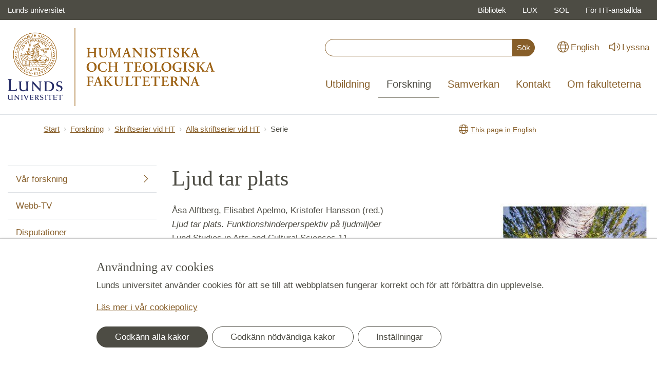

--- FILE ---
content_type: text/html; charset=utf-8
request_url: https://www.ht.lu.se/serie/9905792
body_size: 33167
content:
<!DOCTYPE html>
<html lang="sv">
<head>
    <meta charset="utf-8">

<!-- 
	This website is powered by TYPO3 - inspiring people to share!
	TYPO3 is a free open source Content Management Framework initially created by Kasper Skaarhoj and licensed under GNU/GPL.
	TYPO3 is copyright 1998-2025 of Kasper Skaarhoj. Extensions are copyright of their respective owners.
	Information and contribution at https://typo3.org/
-->

<link rel="icon" href="/_assets/57618afcb0789ce7164b711bb01f73a5/Icons/favicon_lu.ico" type="image/vnd.microsoft.icon">
<title>Ljud tar plats | Humanistiska och teologiska fakulteterna</title>
<meta http-equiv="x-ua-compatible" content="ie=edge">
<meta name="generator" content="TYPO3 CMS">
<meta name="viewport" content="width=device-width, initial-scale=1">
<meta name="robots" content="index,follow">
<meta property="og:title" content="Serie">
<meta property="og:image" content="https://www.ht.lu.se/_assets/57618afcb0789ce7164b711bb01f73a5/Images/lu-logo-280x280px.png">
<meta name="charset" content="utf-8">


<link rel="stylesheet" href="/typo3temp/assets/css/6d6b87389f0acac33a5e8e54edb91f76.css?1726495197" media="all">
<link rel="stylesheet" href="/_assets/57618afcb0789ce7164b711bb01f73a5/Css/Dist/main.min.css?1726485378" media="all">
<link rel="stylesheet" href="/_assets/57618afcb0789ce7164b711bb01f73a5/Css/Src/ht_package.css?1750842698" media="all">
<link rel="stylesheet" href="/_assets/57618afcb0789ce7164b711bb01f73a5/Css/Dist/jquery.datetimepicker.css?1726485378" media="all">
<link rel="stylesheet" href="/_assets/47aff312a4a5b16d7fe87e204ed4b2ce/Css/ht_solr.css?1726485392" media="all">




<script src="/_assets/57618afcb0789ce7164b711bb01f73a5/JavaScript/encrypt.js?1726485378"></script>



<!-- Google Analytics -->
<script>
if( document.cookie.indexOf('cookie-agreed=') == -1 || document.cookie.split('; ').find(row => row.startsWith('cookie-agreed=')).split('=')[1] == 0) {
    window['ga-disable-' + 'UA-99838699-7'] = true;
} else  {  
    window['ga-disable-' + 'UA-99838699-7'] = false;
}
(function(i,s,o,g,r,a,m){i['GoogleAnalyticsObject']=r;i[r]=i[r]||function(){
(i[r].q=i[r].q||[]).push(arguments)},i[r].l=1*new Date();a=s.createElement(o),
m=s.getElementsByTagName(o)[0];a.async=1;a.src=g;m.parentNode.insertBefore(a,m)
})(window,document,'script','https://www.google-analytics.com/analytics.js','ga');
ga('create', 'UA-99838699-7', 'auto');
ga('set', 'anonymizeIp', true);
ga('send', 'pageview');
</script>
<!-- End Google Analytics --><!-- Google Tag Manager -->

<script>
var cookieConsent=true;
if( document.cookie.indexOf('cookie-agreed=') == -1 || document.cookie.split('; ').find(row => row.startsWith('cookie-agreed=')).split('=')[1] == 0) {
cookieConsent=false;
}
if(cookieConsent){(function(w,d,s,l,i){w[l]=w[l]||[];w[l].push({'gtm.start':
new Date().getTime(),event:'gtm.js'});var f=d.getElementsByTagName(s)[0],
j=d.createElement(s),dl=l!='dataLayer'?'&l='+l:'';j.async=true;j.src=
'https://www.googletagmanager.com/gtm.js?id='+i+dl;f.parentNode.insertBefore(j,f);
})(window,document,'script','dataLayer','GTM-W75PL6R');}</script><!-- Google tag (gtag.js) -->
<script async src="https://www.googletagmanager.com/gtag/js?id=G-P7RHZQLSBG"></script>
<script>
if(cookieConsent){
window.dataLayer = window.dataLayer || [];
function gtag(){dataLayer.push(arguments);}
gtag('js', new Date());
gtag('config', 'G-P7RHZQLSBG',{'anonymize_ip':true});
}
</script>
<link rel="canonical" href="https://www.ht.lu.se/serie/9905792/">

<link rel="alternate" hreflang="sv" href="https://www.ht.lu.se/serie/9905792/">
<link rel="alternate" hreflang="en" href="https://www.ht.lu.se/en/series/9905792/">
<link rel="alternate" hreflang="x-default" href="https://www.ht.lu.se/serie/9905792/">
<!-- This site is optimized with the Yoast SEO for TYPO3 plugin - https://yoast.com/typo3-extensions-seo/ -->
<script type="application/ld+json">[{"@context":"https:\/\/www.schema.org","@type":"BreadcrumbList","itemListElement":[{"@type":"ListItem","position":1,"item":{"@id":"https:\/\/www.ht.lu.se\/","name":"www.ht.lu.se"}},{"@type":"ListItem","position":2,"item":{"@id":"https:\/\/www.ht.lu.se\/forskning\/","name":"Forskning"}},{"@type":"ListItem","position":3,"item":{"@id":"https:\/\/www.ht.lu.se\/forskning\/skriftserier\/","name":"Skriftserier vid HT"}},{"@type":"ListItem","position":4,"item":{"@id":"https:\/\/www.ht.lu.se\/forskning\/skriftserier\/serier\/","name":"Alla skriftserier vid HT"}},{"@type":"ListItem","position":5,"item":{"@id":"https:\/\/www.ht.lu.se\/serie\/","name":"Serie"}}]}]</script>
</head>
<body id="p64140"data-aos-easing="ease" data-aos-duration="400" data-aos-delay="0"><!-- Google Tag Manager (noscript) --><noscript><iframe src="https://www.googletagmanager.com/ns.html?id=GTM-W75PL6R"
height="0" width="0" style="display:none;visibility:hidden"></iframe></noscript><!-- End Google Tag Manager (noscript) -->
<!--eri-no-index--><div id="skip-link"><a href="#main-content" class="element-invisible element-focusable">Hoppa till huvudinnehåll</a></div><div id="consentContainer" lang="sv" class="position-fixed fixed-bottom"><div class="sv-cookie-consent-banner" data-nosnippet="true" style="position: initial;"><div class="container" aria-live="polite"><h3>Användning av cookies</h3><div class=""><p class="">Lunds universitet använder cookies för att se till att webbplatsen fungerar korrekt och för att förbättra din upplevelse.</p><p class=""><a href="/om-webbplatsen">Läs mer i vår cookiepolicy</a></p></div><div class="row mt-3 varContent"><div class="col"><button type="button" class="btn btn-dark mt-2 me-2 w-100 w-md-auto agree-button">Godkänn alla kakor</button><button type="button" class="btn btn-outline-dark mt-2 me-2 w-100 w-md-auto necessary-button">Godkänn nödvändiga kakor</button><button class="btn btn-outline-dark mt-2 w-100 w-md-auto manage-button">Inställningar</button></div></div></div></div></div><div class="modal fade" id="nav-mobile" tabindex="-1" role="dialog" aria-labelledby="mobileMenu" aria-hidden="true"><div class="modal-dialog my-0 mx-auto" role="document"><div class="modal-content border-0 rounded-0"><div class="modal-header justify-content-end"><button type="button" class="border-0 bg-transparent cursor-pointer lh-0 p-2 nm-2" data-bs-dismiss="modal" aria-controls="nav-mobile" aria-expanded="false" aria-label="Stäng menyn"><span aria-hidden="true"><i class="fal fa-times fa-lg"></i></span></button></div><ul id="mobileMenu" class="mobile-nav mobile-nav-root border-0 nav-collapse font-size-sm nav-undecorated"><li class="mobile-nav-item"><div class="mobile-nav-container"><a href="/utbildning/" class="nav-link"><span>Utbildning</span></a><a href="#" title="submenu for Utbildning" 
                            class="mobile-nav-toggle collapsed  btn" 
                            data-bs-target="#responsive-link-56273" 
                            data-bs-toggle="collapse" 
                            aria-expanded="false" 
                            aria-controls="responsive-link-56273"
                            role="button"><span class="collapse-show"><i class="fal fa-plus-circle"></i></span><span class="collapse-hide"><i class="fal fa-minus-circle"></i></span></a></div><ul class="mobile-nav collapse " id="responsive-link-56273"><li class="mobile-nav-item"><div class="mobile-nav-container"><a href="/utbildning/nyfiken-pa-studier/" class="nav-link"><span>Nyfiken på studier?</span></a><a href="#" title="submenu for Nyfiken på studier?" 
                            class="mobile-nav-toggle collapsed  btn" 
                            data-bs-target="#responsive-link-19505" 
                            data-bs-toggle="collapse" 
                            aria-expanded="false" 
                            aria-controls="responsive-link-19505"
                            role="button"><span class="collapse-show"><i class="fal fa-plus-circle"></i></span><span class="collapse-hide"><i class="fal fa-minus-circle"></i></span></a></div><ul class="mobile-nav collapse " id="responsive-link-19505"><li class="mobile-nav-item"><div class="mobile-nav-container"><a href="/utbildning/nyfiken-pa-studier/studentportratt/" class="nav-link"><span>Studentporträtt</span></a><a href="#" title="submenu for Studentporträtt" 
                            class="mobile-nav-toggle collapsed  btn" 
                            data-bs-target="#responsive-link-68682" 
                            data-bs-toggle="collapse" 
                            aria-expanded="false" 
                            aria-controls="responsive-link-68682"
                            role="button"><span class="collapse-show"><i class="fal fa-plus-circle"></i></span><span class="collapse-hide"><i class="fal fa-minus-circle"></i></span></a></div><ul class="mobile-nav collapse " id="responsive-link-68682"><li class="mobile-nav-item"><div class="mobile-nav-container"><a href="/utbildning/nyfiken-pa-studier/studentportratt/jozephina/" class="nav-link">Jozephina</a></div></li><li class="mobile-nav-item"><div class="mobile-nav-container"><a href="/utbildning/nyfiken-pa-studier/studentportratt/tilde/" class="nav-link">Tilde</a></div></li><li class="mobile-nav-item"><div class="mobile-nav-container"><a href="/utbildning/nyfiken-pa-studier/studentportratt/desiree/" class="nav-link">Desirée</a></div></li><li class="mobile-nav-item"><div class="mobile-nav-container"><a href="/utbildning/nyfiken-pa-studier/studentportratt/elsa/" class="nav-link">Elsa</a></div></li></ul></li><li class="mobile-nav-item"><div class="mobile-nav-container"><a href="/utbildning/nyfiken-pa-studier/vad-kan-jag-bli/" class="nav-link"><span>Vad kan jag bli?</span></a><a href="#" title="submenu for Vad kan jag bli?" 
                            class="mobile-nav-toggle collapsed  btn" 
                            data-bs-target="#responsive-link-19524" 
                            data-bs-toggle="collapse" 
                            aria-expanded="false" 
                            aria-controls="responsive-link-19524"
                            role="button"><span class="collapse-show"><i class="fal fa-plus-circle"></i></span><span class="collapse-hide"><i class="fal fa-minus-circle"></i></span></a></div><ul class="mobile-nav collapse " id="responsive-link-19524"><li class="mobile-nav-item"><div class="mobile-nav-container"><a href="/utbildning/nyfiken-pa-studier/vad-kan-jag-bli/vad-gor-vara-tidigare-studenter/" class="nav-link">Vad gör våra tidigare studenter?</a></div></li></ul></li><li class="mobile-nav-item"><div class="mobile-nav-container"><a href="/utbildning/nyfiken-pa-studier/skugga-en-student/" class="nav-link">Skugga en student</a></div></li><li class="mobile-nav-item"><div class="mobile-nav-container"><a href="/utbildning/nyfiken-pa-studier/var-utbildningskatalog/" class="nav-link">Vår utbildningskatalog</a></div></li></ul></li><li class="mobile-nav-item"><div class="mobile-nav-container"><a href="/utbildning/antagen/" class="nav-link"><span>Antagen till utbildning</span></a><a href="#" title="submenu for Antagen till utbildning" 
                            class="mobile-nav-toggle collapsed  btn" 
                            data-bs-target="#responsive-link-56520" 
                            data-bs-toggle="collapse" 
                            aria-expanded="false" 
                            aria-controls="responsive-link-56520"
                            role="button"><span class="collapse-show"><i class="fal fa-plus-circle"></i></span><span class="collapse-hide"><i class="fal fa-minus-circle"></i></span></a></div><ul class="mobile-nav collapse " id="responsive-link-56520"><li class="mobile-nav-item"><div class="mobile-nav-container"><a href="/utbildning/antagen/distansundervisning-via-digitala-e-motesverktyg/" class="nav-link">Distansundervisning via digitala e-mötesverktyg</a></div></li></ul></li><li class="mobile-nav-item"><div class="mobile-nav-container"><a href="/utbildning/nuvarande-student/" class="nav-link"><span>Nuvarande student</span></a><a href="#" title="submenu for Nuvarande student" 
                            class="mobile-nav-toggle collapsed  btn" 
                            data-bs-target="#responsive-link-19504" 
                            data-bs-toggle="collapse" 
                            aria-expanded="false" 
                            aria-controls="responsive-link-19504"
                            role="button"><span class="collapse-show"><i class="fal fa-plus-circle"></i></span><span class="collapse-hide"><i class="fal fa-minus-circle"></i></span></a></div><ul class="mobile-nav collapse " id="responsive-link-19504"><li class="mobile-nav-item"><div class="mobile-nav-container"><a href="/utbildning/nuvarande-student/studievagledning/" class="nav-link"><span>Studievägledning</span></a><a href="#" title="submenu for Studievägledning" 
                            class="mobile-nav-toggle collapsed  btn" 
                            data-bs-target="#responsive-link-19512" 
                            data-bs-toggle="collapse" 
                            aria-expanded="false" 
                            aria-controls="responsive-link-19512"
                            role="button"><span class="collapse-show"><i class="fal fa-plus-circle"></i></span><span class="collapse-hide"><i class="fal fa-minus-circle"></i></span></a></div><ul class="mobile-nav collapse " id="responsive-link-19512"><li class="mobile-nav-item"><div class="mobile-nav-container"><a href="/utbildning/nuvarande-student/studievagledning/pedagogiskt-stod/" class="nav-link">Pedagogiskt stöd</a></div></li><li class="mobile-nav-item"><div class="mobile-nav-container"><a href="/utbildning/nuvarande-student/studievagledning/gor-en-studieplanering/" class="nav-link">Gör en studieplanering</a></div></li></ul></li><li class="mobile-nav-item"><div class="mobile-nav-container"><a href="/utbildning/nuvarande-student/introduktionsmoten/" class="nav-link">Introduktionsmöten</a></div></li><li class="mobile-nav-item"><div class="mobile-nav-container"><a href="/utbildning/nuvarande-student/examination-och-tentamen/" class="nav-link"><span>Examination och tentamen</span></a><a href="#" title="submenu for Examination och tentamen" 
                            class="mobile-nav-toggle collapsed  btn" 
                            data-bs-target="#responsive-link-56643" 
                            data-bs-toggle="collapse" 
                            aria-expanded="false" 
                            aria-controls="responsive-link-56643"
                            role="button"><span class="collapse-show"><i class="fal fa-plus-circle"></i></span><span class="collapse-hide"><i class="fal fa-minus-circle"></i></span></a></div><ul class="mobile-nav collapse " id="responsive-link-56643"><li class="mobile-nav-item"><div class="mobile-nav-container"><a href="/utbildning/nuvarande-student/examination-och-tentamen/salstentamen/" class="nav-link">Salstentamen</a></div></li><li class="mobile-nav-item"><div class="mobile-nav-container"><a href="/utbildning/nuvarande-student/examination-och-tentamen/hemtentamen/" class="nav-link">Hemtentamen</a></div></li><li class="mobile-nav-item"><div class="mobile-nav-container"><a href="/utbildning/nuvarande-student/examination-och-tentamen/zoomtentamen/" class="nav-link">Zoomtentamen</a></div></li><li class="mobile-nav-item"><div class="mobile-nav-container"><a href="/utbildning/nuvarande-student/examination-och-tentamen/tentamensanmalan/" class="nav-link">Tentamensanmälan</a></div></li><li class="mobile-nav-item"><div class="mobile-nav-container"><a href="/utbildning/nuvarande-student/examination-och-tentamen/fusk-och-plagiat/" class="nav-link">Fusk och plagiat</a></div></li></ul></li><li class="mobile-nav-item"><div class="mobile-nav-container"><a href="/utbildning/nuvarande-student/mentorsverksamhet/" class="nav-link">Mentorsverksamhet</a></div></li><li class="mobile-nav-item"><div class="mobile-nav-container"><a href="/utbildning/nuvarande-student/jobba-som-studentambassador/" class="nav-link"><span>Jobba som studentambassadör</span></a><a href="#" title="submenu for Jobba som studentambassadör" 
                            class="mobile-nav-toggle collapsed  btn" 
                            data-bs-target="#responsive-link-59817" 
                            data-bs-toggle="collapse" 
                            aria-expanded="false" 
                            aria-controls="responsive-link-59817"
                            role="button"><span class="collapse-show"><i class="fal fa-plus-circle"></i></span><span class="collapse-hide"><i class="fal fa-minus-circle"></i></span></a></div><ul class="mobile-nav collapse " id="responsive-link-59817"><li class="mobile-nav-item"><div class="mobile-nav-container"><a href="/utbildning/nuvarande-student/jobba-som-studentambassador/august-ramberg-studentambassador/" class="nav-link">August Ramberg – studentambassadör</a></div></li><li class="mobile-nav-item"><div class="mobile-nav-container"><a href="/utbildning/nuvarande-student/jobba-som-studentambassador/fanny-olsson-studentambassador/" class="nav-link">Fanny Olsson – studentambassadör</a></div></li></ul></li><li class="mobile-nav-item"><div class="mobile-nav-container"><a href="/utbildning/nuvarande-student/vagen-till-examen/" class="nav-link"><span>Vägen till examen</span></a><a href="#" title="submenu for Vägen till examen" 
                            class="mobile-nav-toggle collapsed  btn" 
                            data-bs-target="#responsive-link-43088" 
                            data-bs-toggle="collapse" 
                            aria-expanded="false" 
                            aria-controls="responsive-link-43088"
                            role="button"><span class="collapse-show"><i class="fal fa-plus-circle"></i></span><span class="collapse-hide"><i class="fal fa-minus-circle"></i></span></a></div><ul class="mobile-nav collapse " id="responsive-link-43088"><li class="mobile-nav-item"><div class="mobile-nav-container"><a href="/utbildning/nuvarande-student/vagen-till-examen/examenshogtid/" class="nav-link"><span>Examenshögtid</span></a><a href="#" title="submenu for Examenshögtid" 
                            class="mobile-nav-toggle collapsed  btn" 
                            data-bs-target="#responsive-link-19507" 
                            data-bs-toggle="collapse" 
                            aria-expanded="false" 
                            aria-controls="responsive-link-19507"
                            role="button"><span class="collapse-show"><i class="fal fa-plus-circle"></i></span><span class="collapse-hide"><i class="fal fa-minus-circle"></i></span></a></div><ul class="mobile-nav collapse " id="responsive-link-19507"><li class="mobile-nav-item"><div class="mobile-nav-container"><a href="/utbildning/nuvarande-student/vagen-till-examen/examenshogtid/vanliga-fragor/" class="nav-link">Vanliga frågor</a></div></li></ul></li></ul></li><li class="mobile-nav-item"><div class="mobile-nav-container"><a href="/utbildning/nuvarande-student/diskriminering-trakasserier-och-krankande-sarbehandling/" class="nav-link"><span>Diskriminering, trakasserier och kränkande särbehandling</span></a><a href="#" title="submenu for Diskriminering, trakasserier och kränkande särbehandling" 
                            class="mobile-nav-toggle collapsed  btn" 
                            data-bs-target="#responsive-link-56075" 
                            data-bs-toggle="collapse" 
                            aria-expanded="false" 
                            aria-controls="responsive-link-56075"
                            role="button"><span class="collapse-show"><i class="fal fa-plus-circle"></i></span><span class="collapse-hide"><i class="fal fa-minus-circle"></i></span></a></div><ul class="mobile-nav collapse " id="responsive-link-56075"><li class="mobile-nav-item"><div class="mobile-nav-container"><a href="/utbildning/nuvarande-student/diskriminering-trakasserier-och-krankande-sarbehandling/vad-ar-diskriminering-trakasserier-och-krankande-sarbehandling/" class="nav-link">Vad är diskriminering, trakasserier och kränkande särbehandling?</a></div></li><li class="mobile-nav-item"><div class="mobile-nav-container"><a href="/utbildning/nuvarande-student/diskriminering-trakasserier-och-krankande-sarbehandling/exempel-pa-krankande-sarbehandling/" class="nav-link">Exempel på kränkande särbehandling</a></div></li><li class="mobile-nav-item"><div class="mobile-nav-container"><a href="/utbildning/nuvarande-student/diskriminering-trakasserier-och-krankande-sarbehandling/hjalp-for-dig-som-blivit-illa-behandlad/" class="nav-link">Hjälp för dig som blivit illa behandlad</a></div></li><li class="mobile-nav-item"><div class="mobile-nav-container"><a href="/utbildning/nuvarande-student/diskriminering-trakasserier-och-krankande-sarbehandling/vem-kan-jag-kontakta/" class="nav-link">Vem kan jag kontakta?</a></div></li></ul></li><li class="mobile-nav-item"><div class="mobile-nav-container"><a href="/utbildning/nuvarande-student/rattighetslistan/" class="nav-link">Rättighetslistan</a></div></li><li class="mobile-nav-item"><div class="mobile-nav-container"><a href="/utbildning/nuvarande-student/har-du-klagomal-pa-din-utbildning/" class="nav-link">Har du klagomål på din utbildning?</a></div></li><li class="mobile-nav-item"><div class="mobile-nav-container"><a href="/utbildning/nuvarande-student/studentinflytande/" class="nav-link">Studentinflytande</a></div></li><li class="mobile-nav-item"><div class="mobile-nav-container"><a href="/utbildning/nuvarande-student/om-nagot-hander/" class="nav-link"><span>Om något händer</span></a><a href="#" title="submenu for Om något händer" 
                            class="mobile-nav-toggle collapsed  btn" 
                            data-bs-target="#responsive-link-72724" 
                            data-bs-toggle="collapse" 
                            aria-expanded="false" 
                            aria-controls="responsive-link-72724"
                            role="button"><span class="collapse-show"><i class="fal fa-plus-circle"></i></span><span class="collapse-hide"><i class="fal fa-minus-circle"></i></span></a></div><ul class="mobile-nav collapse " id="responsive-link-72724"><li class="mobile-nav-item"><div class="mobile-nav-container"><a href="/utbildning/nuvarande-student/om-nagot-hander/i-handelse-av-brand/" class="nav-link">I händelse av brand</a></div></li><li class="mobile-nav-item"><div class="mobile-nav-container"><a href="/utbildning/nuvarande-student/om-nagot-hander/tillbud-eller-olycksfall/" class="nav-link">Tillbud eller olycksfall</a></div></li></ul></li></ul></li><li class="mobile-nav-item"><div class="mobile-nav-container"><a href="/utbildning/utbildningsutbud/" class="nav-link"><span>Utbildningsutbud</span></a><a href="#" title="submenu for Utbildningsutbud" 
                            class="mobile-nav-toggle collapsed  btn" 
                            data-bs-target="#responsive-link-19117" 
                            data-bs-toggle="collapse" 
                            aria-expanded="false" 
                            aria-controls="responsive-link-19117"
                            role="button"><span class="collapse-show"><i class="fal fa-plus-circle"></i></span><span class="collapse-hide"><i class="fal fa-minus-circle"></i></span></a></div><ul class="mobile-nav collapse " id="responsive-link-19117"><li class="mobile-nav-item"><div class="mobile-nav-container"><a href="/utbildning/utbildningsutbud/kurser-oppna-for-sen-anmalan/" class="nav-link">Kurser öppna för sen anmälan</a></div></li><li class="mobile-nav-item"><div class="mobile-nav-container"><a href="/utbildning/utbildningsutbud/sen-anmalan-till-program-pa-grundniva/" class="nav-link">Program på grundnivå öppna för sen anmälan</a></div></li></ul></li><li class="mobile-nav-item"><div class="mobile-nav-container"><a href="/utbildning/program-och-kurser/" class="nav-link"><span>Program och kurser</span></a><a href="#" title="submenu for Program och kurser" 
                            class="mobile-nav-toggle collapsed  btn" 
                            data-bs-target="#responsive-link-56269" 
                            data-bs-toggle="collapse" 
                            aria-expanded="false" 
                            aria-controls="responsive-link-56269"
                            role="button"><span class="collapse-show"><i class="fal fa-plus-circle"></i></span><span class="collapse-hide"><i class="fal fa-minus-circle"></i></span></a></div><ul class="mobile-nav collapse " id="responsive-link-56269"><li class="mobile-nav-item"><div class="mobile-nav-container"><a href="/utbildning/program-och-kurser/kurser/" class="nav-link">Kurser</a></div></li><li class="mobile-nav-item"><div class="mobile-nav-container"><a href="/utbildning/program-och-kurser/program-pa-grundniva/" class="nav-link">Program på grundnivå</a></div></li><li class="mobile-nav-item"><div class="mobile-nav-container"><a href="/utbildning/program-och-kurser/program-pa-avancerad-niva/" class="nav-link">Program på avancerad nivå</a></div></li><li class="mobile-nav-item"><div class="mobile-nav-container"><a href="/utbildning/program-och-kurser/praktikkurs/" class="nav-link">Praktikkurs</a></div></li></ul></li><li class="mobile-nav-item"><div class="mobile-nav-container"><a href="/utbildning/internationella-mojligheter/" class="nav-link"><span>Internationella möjligheter</span></a><a href="#" title="submenu for Internationella möjligheter" 
                            class="mobile-nav-toggle collapsed  btn" 
                            data-bs-target="#responsive-link-19510" 
                            data-bs-toggle="collapse" 
                            aria-expanded="false" 
                            aria-controls="responsive-link-19510"
                            role="button"><span class="collapse-show"><i class="fal fa-plus-circle"></i></span><span class="collapse-hide"><i class="fal fa-minus-circle"></i></span></a></div><ul class="mobile-nav collapse " id="responsive-link-19510"><li class="mobile-nav-item"><div class="mobile-nav-container"><a href="/utbildning/internationella-mojligheter/internationella-mojligheter-pa-hemmaplan/" class="nav-link"><span>Internationella möjligheter på hemmaplan</span></a><a href="#" title="submenu for Internationella möjligheter på hemmaplan" 
                            class="mobile-nav-toggle collapsed  btn" 
                            data-bs-target="#responsive-link-66934" 
                            data-bs-toggle="collapse" 
                            aria-expanded="false" 
                            aria-controls="responsive-link-66934"
                            role="button"><span class="collapse-show"><i class="fal fa-plus-circle"></i></span><span class="collapse-hide"><i class="fal fa-minus-circle"></i></span></a></div><ul class="mobile-nav collapse " id="responsive-link-66934"><li class="mobile-nav-item"><div class="mobile-nav-container"><a href="/utbildning/internationella-mojligheter/internationella-mojligheter-pa-hemmaplan/kurser-och-program/" class="nav-link">Kurser och program</a></div></li><li class="mobile-nav-item"><div class="mobile-nav-container"><a href="/utbildning/internationella-mojligheter/internationella-mojligheter-pa-hemmaplan/moten-med-manniskor/" class="nav-link">Möten med människor</a></div></li></ul></li><li class="mobile-nav-item"><div class="mobile-nav-container"><a href="/utbildning/internationella-mojligheter/internationella-mojligheter-utomlands/" class="nav-link"><span>Internationella möjligheter utomlands</span></a><a href="#" title="submenu for Internationella möjligheter utomlands" 
                            class="mobile-nav-toggle collapsed  btn" 
                            data-bs-target="#responsive-link-66935" 
                            data-bs-toggle="collapse" 
                            aria-expanded="false" 
                            aria-controls="responsive-link-66935"
                            role="button"><span class="collapse-show"><i class="fal fa-plus-circle"></i></span><span class="collapse-hide"><i class="fal fa-minus-circle"></i></span></a></div><ul class="mobile-nav collapse " id="responsive-link-66935"><li class="mobile-nav-item"><div class="mobile-nav-container"><a href="/utbildning/internationella-mojligheter/internationella-mojligheter-utomlands/utbytesstudier/" class="nav-link"><span>Utbytesstudier</span></a><a href="#" title="submenu for Utbytesstudier" 
                            class="mobile-nav-toggle collapsed  btn" 
                            data-bs-target="#responsive-link-67479" 
                            data-bs-toggle="collapse" 
                            aria-expanded="false" 
                            aria-controls="responsive-link-67479"
                            role="button"><span class="collapse-show"><i class="fal fa-plus-circle"></i></span><span class="collapse-hide"><i class="fal fa-minus-circle"></i></span></a></div><ul class="mobile-nav collapse " id="responsive-link-67479"><li class="mobile-nav-item"><div class="mobile-nav-container"><a href="/utbildning/internationella-mojligheter/internationella-mojligheter-utomlands/utbytesstudier/hit-kan-du-resa/" class="nav-link">Hit kan du resa</a></div></li><li class="mobile-nav-item"><div class="mobile-nav-container"><a href="/utbildning/internationella-mojligheter/internationella-mojligheter-utomlands/utbytesstudier/reseberattelser-och-studentportratt/" class="nav-link"><span>Reseberättelser och studentporträtt</span></a><a href="#" title="submenu for Reseberättelser och studentporträtt" 
                            class="mobile-nav-toggle collapsed  btn" 
                            data-bs-target="#responsive-link-43258" 
                            data-bs-toggle="collapse" 
                            aria-expanded="false" 
                            aria-controls="responsive-link-43258"
                            role="button"><span class="collapse-show"><i class="fal fa-plus-circle"></i></span><span class="collapse-hide"><i class="fal fa-minus-circle"></i></span></a></div><ul class="mobile-nav collapse " id="responsive-link-43258"><li class="mobile-nav-item"><div class="mobile-nav-container"><a href="/utbildning/internationella-mojligheter/internationella-mojligheter-utomlands/utbytesstudier/reseberattelser-och-studentportratt/vanessa-marko-kopenhamns-universitet/" class="nav-link">Vanessa Marko - Köpenhamns universitet</a></div></li><li class="mobile-nav-item"><div class="mobile-nav-container"><a href="/utbildning/internationella-mojligheter/internationella-mojligheter-utomlands/utbytesstudier/reseberattelser-och-studentportratt/alice-pettersson-singapore-och-norwich-england/" class="nav-link">Alice Pettersson - Singapore och Norwich, England</a></div></li><li class="mobile-nav-item"><div class="mobile-nav-container"><a href="/utbildning/internationella-mojligheter/internationella-mojligheter-utomlands/utbytesstudier/reseberattelser-och-studentportratt/rosa-rezvani-arany-university-of-jordan-amman/" class="nav-link">Rosa Rezvani Arany - University of Jordan, Amman</a></div></li></ul></li><li class="mobile-nav-item"><div class="mobile-nav-container"><a href="/utbildning/internationella-mojligheter/internationella-mojligheter-utomlands/utbytesstudier/ansokningsperioder/" class="nav-link">Ansökningsperioder</a></div></li><li class="mobile-nav-item"><div class="mobile-nav-container"><a href="/utbildning/internationella-mojligheter/internationella-mojligheter-utomlands/utbytesstudier/behorighetskrav/" class="nav-link">Behörighetskrav</a></div></li></ul></li><li class="mobile-nav-item"><div class="mobile-nav-container"><a href="/utbildning/internationella-mojligheter/internationella-mojligheter-utomlands/sommarkurser-utomlands/" class="nav-link">Sommarkurser utomlands</a></div></li><li class="mobile-nav-item"><div class="mobile-nav-container"><a href="/utbildning/internationella-mojligheter/internationella-mojligheter-utomlands/faltstudier-utomlands/" class="nav-link">Fältstudier utomlands</a></div></li><li class="mobile-nav-item"><div class="mobile-nav-container"><a href="/utbildning/internationella-mojligheter/internationella-mojligheter-utomlands/praktik-utomlands/" class="nav-link">Praktik utomlands</a></div></li><li class="mobile-nav-item"><div class="mobile-nav-container"><a href="/utbildning/internationella-mojligheter/internationella-mojligheter-utomlands/utlandsstudier-pa-egen-hand/" class="nav-link">Utlandsstudier på egen hand</a></div></li><li class="mobile-nav-item"><div class="mobile-nav-container"><a href="/utbildning/internationella-mojligheter/internationella-mojligheter-utomlands/finansiering-och-stipendier/" class="nav-link">Finansiering och stipendier</a></div></li></ul></li><li class="mobile-nav-item"><div class="mobile-nav-container"><a href="/utbildning/internationella-mojligheter/certificate-of-international-merits/" class="nav-link"><span>Certificate of International Merits</span></a><a href="#" title="submenu for Certificate of International Merits" 
                            class="mobile-nav-toggle collapsed  btn" 
                            data-bs-target="#responsive-link-66932" 
                            data-bs-toggle="collapse" 
                            aria-expanded="false" 
                            aria-controls="responsive-link-66932"
                            role="button"><span class="collapse-show"><i class="fal fa-plus-circle"></i></span><span class="collapse-hide"><i class="fal fa-minus-circle"></i></span></a></div><ul class="mobile-nav collapse " id="responsive-link-66932"><li class="mobile-nav-item"><div class="mobile-nav-container"><a href="/utbildning/internationella-mojligheter/certificate-of-international-merits/studentberattelser/" class="nav-link"><span>Studentberättelser</span></a><a href="#" title="submenu for Studentberättelser" 
                            class="mobile-nav-toggle collapsed  btn" 
                            data-bs-target="#responsive-link-68811" 
                            data-bs-toggle="collapse" 
                            aria-expanded="false" 
                            aria-controls="responsive-link-68811"
                            role="button"><span class="collapse-show"><i class="fal fa-plus-circle"></i></span><span class="collapse-hide"><i class="fal fa-minus-circle"></i></span></a></div><ul class="mobile-nav collapse " id="responsive-link-68811"><li class="mobile-nav-item"><div class="mobile-nav-container"><a href="/utbildning/internationella-mojligheter/certificate-of-international-merits/studentberattelser/anja-agran/" class="nav-link">Anja Ågran</a></div></li><li class="mobile-nav-item"><div class="mobile-nav-container"><a href="/utbildning/internationella-mojligheter/certificate-of-international-merits/studentberattelser/ida-reinholdsson/" class="nav-link">Ida Reinholdsson</a></div></li><li class="mobile-nav-item"><div class="mobile-nav-container"><a href="/utbildning/internationella-mojligheter/certificate-of-international-merits/studentberattelser/olivia-ingvarsson/" class="nav-link">Olivia Ingvarsson</a></div></li></ul></li><li class="mobile-nav-item"><div class="mobile-nav-container"><a href="/utbildning/internationella-mojligheter/certificate-of-international-merits/viktigt-att-veta-om-cim/" class="nav-link">Viktigt att veta om CIM</a></div></li></ul></li></ul></li><li class="mobile-nav-item"><div class="mobile-nav-container"><a href="/utbildning/karriar-och-praktik/" class="nav-link"><span>Karriär och praktik</span></a><a href="#" title="submenu for Karriär och praktik" 
                            class="mobile-nav-toggle collapsed  btn" 
                            data-bs-target="#responsive-link-68605" 
                            data-bs-toggle="collapse" 
                            aria-expanded="false" 
                            aria-controls="responsive-link-68605"
                            role="button"><span class="collapse-show"><i class="fal fa-plus-circle"></i></span><span class="collapse-hide"><i class="fal fa-minus-circle"></i></span></a></div><ul class="mobile-nav collapse " id="responsive-link-68605"><li class="mobile-nav-item"><div class="mobile-nav-container"><a href="/utbildning/karriar-och-praktik/vad-kan-jag-bli-och-hur-blir-jag-det/" class="nav-link">Vad kan jag bli och hur blir jag det?</a></div></li><li class="mobile-nav-item"><div class="mobile-nav-container"><a href="/utbildning/karriar-och-praktik/hitta-praktikplats/" class="nav-link">Hitta praktikplats</a></div></li><li class="mobile-nav-item"><div class="mobile-nav-container"><a href="/utbildning/karriar-och-praktik/hitta-jobb/" class="nav-link">Hitta jobb</a></div></li><li class="mobile-nav-item"><div class="mobile-nav-container"><a href="/utbildning/karriar-och-praktik/platsannonser/" class="nav-link">Platsannonser</a></div></li><li class="mobile-nav-item"><div class="mobile-nav-container"><a href="/utbildning/karriar-och-praktik/cv-och-personligt-brev/" class="nav-link">CV och personligt brev</a></div></li><li class="mobile-nav-item"><div class="mobile-nav-container"><a href="/utbildning/karriar-och-praktik/anstallningsintervju/" class="nav-link">Anställningsintervju</a></div></li><li class="mobile-nav-item"><div class="mobile-nav-container"><a href="/utbildning/karriar-och-praktik/interkulturell-kompetens/" class="nav-link">Interkulturell kompetens</a></div></li><li class="mobile-nav-item"><div class="mobile-nav-container"><a href="/utbildning/karriar-och-praktik/starta-foretag-eller-projekt/" class="nav-link">Starta företag eller projekt</a></div></li><li class="mobile-nav-item"><div class="mobile-nav-container"><a href="/utbildning/karriar-och-praktik/for-arbetsgivare/" class="nav-link">För arbetsgivare</a></div></li></ul></li><li class="mobile-nav-item"><div class="mobile-nav-container"><a href="/utbildning/forskarutbildning/" class="nav-link"><span>Forskarutbildning</span></a><a href="#" title="submenu for Forskarutbildning" 
                            class="mobile-nav-toggle collapsed  btn" 
                            data-bs-target="#responsive-link-19500" 
                            data-bs-toggle="collapse" 
                            aria-expanded="false" 
                            aria-controls="responsive-link-19500"
                            role="button"><span class="collapse-show"><i class="fal fa-plus-circle"></i></span><span class="collapse-hide"><i class="fal fa-minus-circle"></i></span></a></div><ul class="mobile-nav collapse " id="responsive-link-19500"><li class="mobile-nav-item"><div class="mobile-nav-container"><a href="/utbildning/forskarutbildning/bli-doktorand-vid-ht-fakulteterna/" class="nav-link"><span>Bli doktorand vid HT-fakulteterna</span></a><a href="#" title="submenu for Bli doktorand vid HT-fakulteterna" 
                            class="mobile-nav-toggle collapsed  btn" 
                            data-bs-target="#responsive-link-74254" 
                            data-bs-toggle="collapse" 
                            aria-expanded="false" 
                            aria-controls="responsive-link-74254"
                            role="button"><span class="collapse-show"><i class="fal fa-plus-circle"></i></span><span class="collapse-hide"><i class="fal fa-minus-circle"></i></span></a></div><ul class="mobile-nav collapse " id="responsive-link-74254"><li class="mobile-nav-item"><div class="mobile-nav-container"><a href="/utbildning/forskarutbildning/bli-doktorand-vid-ht-fakulteterna/om-forskarutbildning-vid-ht-fakulteterna-lunds-universitet-och-i-sverige/" class="nav-link">Om forskarutbildning vid HT-fakulteterna, Lunds universitet och i Sverige</a></div></li><li class="mobile-nav-item"><div class="mobile-nav-container"><a href="/utbildning/forskarutbildning/bli-doktorand-vid-ht-fakulteterna/forskarutbildningsamnen-och-allmanna-studieplaner/" class="nav-link">Forskarutbildningsämnen och allmänna studieplaner</a></div></li><li class="mobile-nav-item"><div class="mobile-nav-container"><a href="/utbildning/forskarutbildning/bli-doktorand-vid-ht-fakulteterna/ansokan-och-antagning/" class="nav-link">Ansökan och antagning</a></div></li></ul></li><li class="mobile-nav-item"><div class="mobile-nav-container"><a href="/utbildning/forskarutbildning/for-antagna-doktorander/" class="nav-link"><span>För antagna doktorander</span></a><a href="#" title="submenu for För antagna doktorander" 
                            class="mobile-nav-toggle collapsed  btn" 
                            data-bs-target="#responsive-link-74253" 
                            data-bs-toggle="collapse" 
                            aria-expanded="false" 
                            aria-controls="responsive-link-74253"
                            role="button"><span class="collapse-show"><i class="fal fa-plus-circle"></i></span><span class="collapse-hide"><i class="fal fa-minus-circle"></i></span></a></div><ul class="mobile-nav collapse " id="responsive-link-74253"><li class="mobile-nav-item"><div class="mobile-nav-container"><a href="/utbildning/forskarutbildning/for-antagna-doktorander/dina-doktorandstudier/" class="nav-link"><span>Dina doktorandstudier</span></a><a href="#" title="submenu for Dina doktorandstudier" 
                            class="mobile-nav-toggle collapsed  btn" 
                            data-bs-target="#responsive-link-74248" 
                            data-bs-toggle="collapse" 
                            aria-expanded="false" 
                            aria-controls="responsive-link-74248"
                            role="button"><span class="collapse-show"><i class="fal fa-plus-circle"></i></span><span class="collapse-hide"><i class="fal fa-minus-circle"></i></span></a></div><ul class="mobile-nav collapse " id="responsive-link-74248"><li class="mobile-nav-item"><div class="mobile-nav-container"><a href="/utbildning/forskarutbildning/for-antagna-doktorander/dina-doktorandstudier/individuella-studieplaner/" class="nav-link">Individuella studieplaner</a></div></li><li class="mobile-nav-item"><div class="mobile-nav-container"><a href="/utbildning/forskarutbildning/for-antagna-doktorander/dina-doktorandstudier/allmanna-studieplaner/" class="nav-link">Allmänna studieplaner</a></div></li><li class="mobile-nav-item"><div class="mobile-nav-container"><a href="/utbildning/forskarutbildning/for-antagna-doktorander/dina-doktorandstudier/forskarutbildningskurser/" class="nav-link"><span>Forskarutbildningskurser</span></a><a href="#" title="submenu for Forskarutbildningskurser" 
                            class="mobile-nav-toggle collapsed  btn" 
                            data-bs-target="#responsive-link-19579" 
                            data-bs-toggle="collapse" 
                            aria-expanded="false" 
                            aria-controls="responsive-link-19579"
                            role="button"><span class="collapse-show"><i class="fal fa-plus-circle"></i></span><span class="collapse-hide"><i class="fal fa-minus-circle"></i></span></a></div><ul class="mobile-nav collapse " id="responsive-link-19579"><li class="mobile-nav-item"><div class="mobile-nav-container"><a href="/utbildning/forskarutbildning/for-antagna-doktorander/dina-doktorandstudier/forskarutbildningskurser/kursplaner/" class="nav-link">Kursplaner</a></div></li></ul></li><li class="mobile-nav-item"><div class="mobile-nav-container"><a href="/utbildning/forskarutbildning/for-antagna-doktorander/dina-doktorandstudier/doktorsdisputation-och-licentiatseminarium/" class="nav-link"><span>Doktorsdisputation och licentiatseminarium</span></a><a href="#" title="submenu for Doktorsdisputation och licentiatseminarium" 
                            class="mobile-nav-toggle collapsed  btn" 
                            data-bs-target="#responsive-link-19580" 
                            data-bs-toggle="collapse" 
                            aria-expanded="false" 
                            aria-controls="responsive-link-19580"
                            role="button"><span class="collapse-show"><i class="fal fa-plus-circle"></i></span><span class="collapse-hide"><i class="fal fa-minus-circle"></i></span></a></div><ul class="mobile-nav collapse " id="responsive-link-19580"><li class="mobile-nav-item"><div class="mobile-nav-container"><a href="/utbildning/forskarutbildning/for-antagna-doktorander/dina-doktorandstudier/doktorsdisputation-och-licentiatseminarium/doktorsdisputation/" class="nav-link">Doktorsdisputation</a></div></li><li class="mobile-nav-item"><div class="mobile-nav-container"><a href="/utbildning/forskarutbildning/for-antagna-doktorander/dina-doktorandstudier/doktorsdisputation-och-licentiatseminarium/licentiatseminarium/" class="nav-link">Licentiatseminarium</a></div></li></ul></li></ul></li><li class="mobile-nav-item"><div class="mobile-nav-container"><a href="/utbildning/forskarutbildning/for-antagna-doktorander/din-doktorandanstallning/" class="nav-link"><span>Din doktorandanställning</span></a><a href="#" title="submenu for Din doktorandanställning" 
                            class="mobile-nav-toggle collapsed  btn" 
                            data-bs-target="#responsive-link-74247" 
                            data-bs-toggle="collapse" 
                            aria-expanded="false" 
                            aria-controls="responsive-link-74247"
                            role="button"><span class="collapse-show"><i class="fal fa-plus-circle"></i></span><span class="collapse-hide"><i class="fal fa-minus-circle"></i></span></a></div><ul class="mobile-nav collapse " id="responsive-link-74247"><li class="mobile-nav-item"><div class="mobile-nav-container"><a href="/utbildning/forskarutbildning/for-antagna-doktorander/din-doktorandanstallning/sjukskrivning-och-ledighet/" class="nav-link">Sjukskrivning och ledighet</a></div></li><li class="mobile-nav-item"><div class="mobile-nav-container"><a href="/utbildning/forskarutbildning/for-antagna-doktorander/din-doktorandanstallning/loneforhojning/" class="nav-link">Löneförhöjning</a></div></li><li class="mobile-nav-item"><div class="mobile-nav-container"><a href="/utbildning/forskarutbildning/for-antagna-doktorander/din-doktorandanstallning/forlangning-av-doktorandanstallning/" class="nav-link">Förlängning av doktorandanställning</a></div></li></ul></li><li class="mobile-nav-item"><div class="mobile-nav-container"><a href="/utbildning/forskarutbildning/for-antagna-doktorander/stod-och-hjalp/" class="nav-link"><span>Stöd och hjälp</span></a><a href="#" title="submenu for Stöd och hjälp" 
                            class="mobile-nav-toggle collapsed  btn" 
                            data-bs-target="#responsive-link-72675" 
                            data-bs-toggle="collapse" 
                            aria-expanded="false" 
                            aria-controls="responsive-link-72675"
                            role="button"><span class="collapse-show"><i class="fal fa-plus-circle"></i></span><span class="collapse-hide"><i class="fal fa-minus-circle"></i></span></a></div><ul class="mobile-nav collapse " id="responsive-link-72675"><li class="mobile-nav-item"><div class="mobile-nav-container"><a href="/utbildning/forskarutbildning/for-antagna-doktorander/stod-och-hjalp/doktorandkaren/" class="nav-link">Doktorandkåren</a></div></li></ul></li></ul></li><li class="mobile-nav-item"><div class="mobile-nav-container"><a href="/utbildning/forskarutbildning/forskarutbildningsnamnden/" class="nav-link">Forskarutbildningsnämnden</a></div></li><li class="mobile-nav-item"><div class="mobile-nav-container"><a href="/utbildning/forskarutbildning/styrdokument-och-regelverk/" class="nav-link">Styrdokument och regelverk</a></div></li></ul></li><li class="mobile-nav-item"><div class="mobile-nav-container"><a href="/utbildning/uppdragsutbildning/" class="nav-link"><span>Uppdragsutbildning</span></a><a href="#" title="submenu for Uppdragsutbildning" 
                            class="mobile-nav-toggle collapsed  btn" 
                            data-bs-target="#responsive-link-68673" 
                            data-bs-toggle="collapse" 
                            aria-expanded="false" 
                            aria-controls="responsive-link-68673"
                            role="button"><span class="collapse-show"><i class="fal fa-plus-circle"></i></span><span class="collapse-hide"><i class="fal fa-minus-circle"></i></span></a></div><ul class="mobile-nav collapse " id="responsive-link-68673"><li class="mobile-nav-item"><div class="mobile-nav-container"><a href="/utbildning/uppdragsutbildning/anahita-bolbolhaghighi/" class="nav-link">Anahita Bolbolhaghighi</a></div></li><li class="mobile-nav-item"><div class="mobile-nav-container"><a href="/utbildning/uppdragsutbildning/ajdin-avdic/" class="nav-link">Ajdin Avdic</a></div></li><li class="mobile-nav-item"><div class="mobile-nav-container"><a href="/utbildning/uppdragsutbildning/barbara-tomasic/" class="nav-link">Barbara Tomasic</a></div></li></ul></li></ul></li><li class="mobile-nav-item"><div class="mobile-nav-container"><a href="/forskning/" class="nav-link"><span>Forskning</span></a><a href="#" title="submenu for Forskning" 
                            class="mobile-nav-toggle btn" 
                            data-bs-target="#responsive-link-13430" 
                            data-bs-toggle="collapse" 
                            aria-expanded="true" 
                            aria-controls="responsive-link-13430"
                            role="button"><span class="collapse-show"><i class="fal fa-plus-circle"></i></span><span class="collapse-hide"><i class="fal fa-minus-circle"></i></span></a></div><ul class="mobile-nav collapse  show" id="responsive-link-13430"><li class="mobile-nav-item"><div class="mobile-nav-container"><a href="/forskning/var-forskning/" class="nav-link"><span>Vår forskning</span></a><a href="#" title="submenu for Vår forskning" 
                            class="mobile-nav-toggle collapsed  btn" 
                            data-bs-target="#responsive-link-56305" 
                            data-bs-toggle="collapse" 
                            aria-expanded="false" 
                            aria-controls="responsive-link-56305"
                            role="button"><span class="collapse-show"><i class="fal fa-plus-circle"></i></span><span class="collapse-hide"><i class="fal fa-minus-circle"></i></span></a></div><ul class="mobile-nav collapse " id="responsive-link-56305"><li class="mobile-nav-item"><div class="mobile-nav-container"><a href="/forskning/var-forskning/forskningsplattformar/" class="nav-link">Forskningsplattformar</a></div></li><li class="mobile-nav-item"><div class="mobile-nav-container"><a href="/forskning/var-forskning/etikrad/" class="nav-link">Etikråd</a></div></li><li class="mobile-nav-item"><div class="mobile-nav-container"><a href="/forskning/var-forskning/miniminiva-for-inmatning-i-lucris/" class="nav-link">Miniminivå för inmatning i LUCRIS</a></div></li><li class="mobile-nav-item"><div class="mobile-nav-container"><a href="/forskning/var-forskning/data-steward/" class="nav-link">Data steward</a></div></li><li class="mobile-nav-item"><div class="mobile-nav-container"><a href="/forskning/var-forskning/humanister-tar-plats/" class="nav-link">Humanister tar plats</a></div></li></ul></li><li class="mobile-nav-item"><div class="mobile-nav-container"><a href="/forskning/webb-tv/" class="nav-link">Webb-TV</a></div></li><li class="mobile-nav-item"><div class="mobile-nav-container"><a href="/forskning/disputationer/" class="nav-link">Disputationer</a></div></li><li class="mobile-nav-item"><div class="mobile-nav-container"><a href="/forskning/skriftserier/" class="nav-link"><span>Skriftserier vid HT</span></a><a href="#" title="submenu for Skriftserier vid HT" 
                            class="mobile-nav-toggle btn" 
                            data-bs-target="#responsive-link-15898" 
                            data-bs-toggle="collapse" 
                            aria-expanded="true" 
                            aria-controls="responsive-link-15898"
                            role="button"><span class="collapse-show"><i class="fal fa-plus-circle"></i></span><span class="collapse-hide"><i class="fal fa-minus-circle"></i></span></a></div><ul class="mobile-nav collapse  show" id="responsive-link-15898"><li class="mobile-nav-item"><div class="mobile-nav-container"><a href="/forskning/skriftserier/serier/" class="nav-link active"><span>Alla skriftserier vid HT</span></a><a href="#" title="submenu for Alla skriftserier vid HT" 
                            class="mobile-nav-toggle btn" 
                            data-bs-target="#responsive-link-15903" 
                            data-bs-toggle="collapse" 
                            aria-expanded="true" 
                            aria-controls="responsive-link-15903"
                            role="button"><span class="collapse-show"><i class="fal fa-plus-circle"></i></span><span class="collapse-hide"><i class="fal fa-minus-circle"></i></span></a></div><ul class="mobile-nav collapse  show" id="responsive-link-15903"><li class="mobile-nav-item"><div class="mobile-nav-container"><a href="/forskning/skriftserier/serier/filosofi-religion/" class="nav-link">Filosofi och religion</a></div></li><li class="mobile-nav-item"><div class="mobile-nav-container"><a href="/forskning/skriftserier/serier/historia-arkeologi/" class="nav-link">Historia och arkeologi</a></div></li><li class="mobile-nav-item"><div class="mobile-nav-container"><a href="/forskning/skriftserier/serier/kulturvetenskaper/" class="nav-link">Kulturvetenskaper</a></div></li><li class="mobile-nav-item"><div class="mobile-nav-container"><a href="/forskning/skriftserier/serier/mediehistoria/" class="nav-link">Mediehistoria</a></div></li><li class="mobile-nav-item"><div class="mobile-nav-container"><a href="/forskning/skriftserier/serier/sprak-litteratur/" class="nav-link">Språk och litteratur</a></div></li><li class="mobile-nav-item"><div class="mobile-nav-container"><a href="/forskning/skriftserier/serier/utbildningsvetenskap/" class="nav-link">Utbildningsvetenskap</a></div></li><li class="mobile-nav-item"><div class="mobile-nav-container"><a href="/forskning/skriftserier/serier/ost-och-sydostasienstudier/" class="nav-link">Öst- och sydöstasienstudier</a></div></li><li class="mobile-nav-item"><div class="mobile-nav-container"><a href="/forskning/skriftserier/serier/folklivsarkivet/" class="nav-link">Folklivsarkivet</a></div></li><li class="mobile-nav-item"><div class="mobile-nav-container"><a href="/forskning/skriftserier/serier/lund-university-press/" class="nav-link">Lund University Press</a></div></li><li class="mobile-nav-item"><div class="mobile-nav-container"><a href="/forskning/skriftserier/serier/vetenskapssocieteten/" class="nav-link">Vetenskapssocieteten i Lund</a></div></li><li class="mobile-nav-item"><div class="mobile-nav-container"><a href="/forskning/skriftserier/serier/retrodigitalisering/" class="nav-link">Retrodigitalisering</a></div></li><li class="mobile-nav-item"><div class="mobile-nav-container"><a href="/forskning/skriftserier/serier/alla/" class="nav-link">Alla serier i bokstavsordning</a></div></li><li class="mobile-nav-item"><div class="mobile-nav-container"><a href="/forskning/skriftserier/serier/samtliga/" class="nav-link">Samtliga volymer ...</a></div></li><li class="mobile-nav-item"><div class="mobile-nav-container"><a href="/forskning/skriftserier/serier/english/" class="nav-link">Our books in English</a></div></li><li class="mobile-nav-item"><div class="mobile-nav-container"><a href="/forskning/skriftserier/serier/other-languages/" class="nav-link"><span>Other foreign languages</span></a><a href="#" title="submenu for Other foreign languages" 
                            class="mobile-nav-toggle collapsed  btn" 
                            data-bs-target="#responsive-link-18665" 
                            data-bs-toggle="collapse" 
                            aria-expanded="false" 
                            aria-controls="responsive-link-18665"
                            role="button"><span class="collapse-show"><i class="fal fa-plus-circle"></i></span><span class="collapse-hide"><i class="fal fa-minus-circle"></i></span></a></div><ul class="mobile-nav collapse " id="responsive-link-18665"><li class="mobile-nav-item"><div class="mobile-nav-container"><a href="/forskning/skriftserier/serier/other-languages/french/" class="nav-link">French</a></div></li><li class="mobile-nav-item"><div class="mobile-nav-container"><a href="/forskning/skriftserier/serier/other-languages/german/" class="nav-link">German</a></div></li><li class="mobile-nav-item"><div class="mobile-nav-container"><a href="/forskning/skriftserier/serier/other-languages/italian/" class="nav-link">Italian</a></div></li><li class="mobile-nav-item"><div class="mobile-nav-container"><a href="/forskning/skriftserier/serier/other-languages/spanish/" class="nav-link">Spanish</a></div></li></ul></li></ul></li><li class="mobile-nav-item"><div class="mobile-nav-container"><a href="/forskning/skriftserier/fritt-tillgangliga-bocker/" class="nav-link">Fritt tillgängliga böcker</a></div></li><li class="mobile-nav-item"><div class="mobile-nav-container"><a href="/forskning/skriftserier/ht-bokstoed/" class="nav-link"><span>HT-bokstöd</span></a><a href="#" title="submenu for HT-bokstöd" 
                            class="mobile-nav-toggle collapsed  btn" 
                            data-bs-target="#responsive-link-59733" 
                            data-bs-toggle="collapse" 
                            aria-expanded="false" 
                            aria-controls="responsive-link-59733"
                            role="button"><span class="collapse-show"><i class="fal fa-plus-circle"></i></span><span class="collapse-hide"><i class="fal fa-minus-circle"></i></span></a></div><ul class="mobile-nav collapse " id="responsive-link-59733"><li class="mobile-nav-item"><div class="mobile-nav-container"><a href="/forskning/skriftserier/ht-bokstoed/infoer-publicering/" class="nav-link"><span>Inför publicering</span></a><a href="#" title="submenu for Inför publicering" 
                            class="mobile-nav-toggle collapsed  btn" 
                            data-bs-target="#responsive-link-59734" 
                            data-bs-toggle="collapse" 
                            aria-expanded="false" 
                            aria-controls="responsive-link-59734"
                            role="button"><span class="collapse-show"><i class="fal fa-plus-circle"></i></span><span class="collapse-hide"><i class="fal fa-minus-circle"></i></span></a></div><ul class="mobile-nav collapse " id="responsive-link-59734"><li class="mobile-nav-item"><div class="mobile-nav-container"><a href="/forskning/skriftserier/ht-bokstoed/infoer-publicering/checklista-infoer-avhandlingspublicering/" class="nav-link">Checklista – avhandling</a></div></li><li class="mobile-nav-item"><div class="mobile-nav-container"><a href="/forskning/skriftserier/ht-bokstoed/infoer-publicering/publicering-monografi-eller-antologi/" class="nav-link">Checklista – monografi eller antologi</a></div></li></ul></li><li class="mobile-nav-item"><div class="mobile-nav-container"><a href="/forskning/skriftserier/ht-bokstoed/open-access-publicering/" class="nav-link">Open Access-publicering</a></div></li><li class="mobile-nav-item"><div class="mobile-nav-container"><a href="/forskning/skriftserier/ht-bokstoed/retrodigitalisering/" class="nav-link">Retrodigitalisering</a></div></li><li class="mobile-nav-item"><div class="mobile-nav-container"><a href="/forskning/skriftserier/ht-bokstoed/isbn-och-mallar/" class="nav-link">ISBN och mallar</a></div></li><li class="mobile-nav-item"><div class="mobile-nav-container"><a href="/forskning/skriftserier/ht-bokstoed/starta-en-ny-skriftserie/" class="nav-link">Starta en ny skriftserie</a></div></li><li class="mobile-nav-item"><div class="mobile-nav-container"><a href="/forskning/skriftserier/ht-bokstoed/sakkunniggranskning-via-kriterium/" class="nav-link">Sakkunniggranskning via Kriterium</a></div></li><li class="mobile-nav-item"><div class="mobile-nav-container"><a href="/forskning/skriftserier/ht-bokstoed/kontakta-oss/" class="nav-link">Kontakta oss</a></div></li></ul></li></ul></li><li class="mobile-nav-item"><div class="mobile-nav-container"><a href="/forskning/digital-humaniora/" class="nav-link">Digital humaniora</a></div></li><li class="mobile-nav-item"><div class="mobile-nav-container"><a href="/forskning/lund-environmental-humanities-hub/" class="nav-link">Lund Environmental Humanities Hub</a></div></li><li class="mobile-nav-item"><div class="mobile-nav-container"><a href="/forskning/humanities-in-war-and-conflict/" class="nav-link">Humanities in war and conflict</a></div></li><li class="mobile-nav-item"><div class="mobile-nav-container"><a href="/forskning/humanistlaboratoriet/" class="nav-link">Humanistlaboratoriet</a></div></li><li class="mobile-nav-item"><div class="mobile-nav-container"><a href="/forskning/samarbetsprojekt-med-andra-universitet/" class="nav-link"><span>Samarbetsprojekt med andra universitet</span></a><a href="#" title="submenu for Samarbetsprojekt med andra universitet" 
                            class="mobile-nav-toggle collapsed  btn" 
                            data-bs-target="#responsive-link-59221" 
                            data-bs-toggle="collapse" 
                            aria-expanded="false" 
                            aria-controls="responsive-link-59221"
                            role="button"><span class="collapse-show"><i class="fal fa-plus-circle"></i></span><span class="collapse-hide"><i class="fal fa-minus-circle"></i></span></a></div><ul class="mobile-nav collapse " id="responsive-link-59221"><li class="mobile-nav-item"><div class="mobile-nav-container"><a href="/forskning/samarbetsprojekt-med-andra-universitet/erasmusprojekt-universities-communities-strengthening-cooperatio/" class="nav-link">Erasmusprojekt: Universities - Communities: strengthening cooperatio</a></div></li><li class="mobile-nav-item"><div class="mobile-nav-container"><a href="/forskning/samarbetsprojekt-med-andra-universitet/erasmusprojekt-rethinking-regional-studies-the-baltic-black-sea-connection/" class="nav-link">Erasmusprojekt: Rethinking Regional Studies: the Baltic-Black Sea Connection</a></div></li><li class="mobile-nav-item"><div class="mobile-nav-container"><a href="/forskning/samarbetsprojekt-med-andra-universitet/textvid-oeresund/" class="nav-link">Textvid Öresund</a></div></li><li class="mobile-nav-item"><div class="mobile-nav-container"><a href="/forskning/samarbetsprojekt-med-andra-universitet/centre-for-scandinavian-studies-copenhagen-lund-hankuk-css/" class="nav-link">Centre for Scandinavian Studies Copenhagen-Lund-Hankuk (CSS)</a></div></li></ul></li><li class="mobile-nav-item"><div class="mobile-nav-container"><a href="/forskning/hedersdoktorer/" class="nav-link"><span>Hedersdoktorer</span></a><a href="#" title="submenu for Hedersdoktorer" 
                            class="mobile-nav-toggle collapsed  btn" 
                            data-bs-target="#responsive-link-19586" 
                            data-bs-toggle="collapse" 
                            aria-expanded="false" 
                            aria-controls="responsive-link-19586"
                            role="button"><span class="collapse-show"><i class="fal fa-plus-circle"></i></span><span class="collapse-hide"><i class="fal fa-minus-circle"></i></span></a></div><ul class="mobile-nav collapse " id="responsive-link-19586"><li class="mobile-nav-item"><div class="mobile-nav-container"><a href="/forskning/hedersdoktorer/hedersdoktorer-vid-humanistiska-fakulteten/" class="nav-link">Hedersdoktorer vid humanistiska fakulteten</a></div></li><li class="mobile-nav-item"><div class="mobile-nav-container"><a href="/forskning/hedersdoktorer/hedersdoktorer-vid-teologiska-fakulteten/" class="nav-link">Hedersdoktorer vid teologiska fakulteten</a></div></li></ul></li><li class="mobile-nav-item"><div class="mobile-nav-container"><a href="/forskning/stipendier-och-forskningsresurser/" class="nav-link"><span>Stipendier och forskningsresurser</span></a><a href="#" title="submenu for Stipendier och forskningsresurser" 
                            class="mobile-nav-toggle collapsed  btn" 
                            data-bs-target="#responsive-link-19583" 
                            data-bs-toggle="collapse" 
                            aria-expanded="false" 
                            aria-controls="responsive-link-19583"
                            role="button"><span class="collapse-show"><i class="fal fa-plus-circle"></i></span><span class="collapse-hide"><i class="fal fa-minus-circle"></i></span></a></div><ul class="mobile-nav collapse " id="responsive-link-19583"><li class="mobile-nav-item"><div class="mobile-nav-container"><a href="/forskning/stipendier-och-forskningsresurser/rese-och-forskningsbidrag/" class="nav-link">Rese- och forskningsbidrag</a></div></li></ul></li></ul></li><li class="mobile-nav-item"><div class="mobile-nav-container"><a href="/samverkan/" class="nav-link"><span>Samverkan</span></a><a href="#" title="submenu for Samverkan" 
                            class="mobile-nav-toggle collapsed  btn" 
                            data-bs-target="#responsive-link-19456" 
                            data-bs-toggle="collapse" 
                            aria-expanded="false" 
                            aria-controls="responsive-link-19456"
                            role="button"><span class="collapse-show"><i class="fal fa-plus-circle"></i></span><span class="collapse-hide"><i class="fal fa-minus-circle"></i></span></a></div><ul class="mobile-nav collapse " id="responsive-link-19456"><li class="mobile-nav-item"><div class="mobile-nav-container"><a href="/samverkan/kulturnatten-2025/" class="nav-link"><span>Kulturnatten 2025</span></a><a href="#" title="submenu for Kulturnatten 2025" 
                            class="mobile-nav-toggle collapsed  btn" 
                            data-bs-target="#responsive-link-75839" 
                            data-bs-toggle="collapse" 
                            aria-expanded="false" 
                            aria-controls="responsive-link-75839"
                            role="button"><span class="collapse-show"><i class="fal fa-plus-circle"></i></span><span class="collapse-hide"><i class="fal fa-minus-circle"></i></span></a></div><ul class="mobile-nav collapse " id="responsive-link-75839"><li class="mobile-nav-item"><div class="mobile-nav-container"><a href="/samverkan/kulturnatten-2025/antiken/" class="nav-link">Antiken</a></div></li><li class="mobile-nav-item"><div class="mobile-nav-container"><a href="/samverkan/kulturnatten-2025/gronland/" class="nav-link">Grönland</a></div></li><li class="mobile-nav-item"><div class="mobile-nav-container"><a href="/samverkan/kulturnatten-2025/forsvar-och-beredskap/" class="nav-link">Försvar och beredskap</a></div></li></ul></li><li class="mobile-nav-item"><div class="mobile-nav-container"><a href="/samverkan/sa-har-jobbar-vi-med-innovationer/" class="nav-link"><span>Så här jobbar vi med innovationer</span></a><a href="#" title="submenu for Så här jobbar vi med innovationer" 
                            class="mobile-nav-toggle collapsed  btn" 
                            data-bs-target="#responsive-link-71840" 
                            data-bs-toggle="collapse" 
                            aria-expanded="false" 
                            aria-controls="responsive-link-71840"
                            role="button"><span class="collapse-show"><i class="fal fa-plus-circle"></i></span><span class="collapse-hide"><i class="fal fa-minus-circle"></i></span></a></div><ul class="mobile-nav collapse " id="responsive-link-71840"><li class="mobile-nav-item"><div class="mobile-nav-container"><a href="/samverkan/sa-har-jobbar-vi-med-innovationer/i-mattespelet-den-magiska-tradgarden-far-alla-vara-duktiga/" class="nav-link">I mattespelet den Magiska trädgården får alla vara duktiga</a></div></li><li class="mobile-nav-item"><div class="mobile-nav-container"><a href="/samverkan/sa-har-jobbar-vi-med-innovationer/mita-ska-motivera-flersprakiga-barn-att-forbattra-sitt-andra-modersmal/" class="nav-link">MITA ska motivera flerspråkiga barn att förbättra sitt andra modersmål</a></div></li><li class="mobile-nav-item"><div class="mobile-nav-container"><a href="/samverkan/sa-har-jobbar-vi-med-innovationer/hekima-ska-ge-fattiga-i-utvecklingslander-ratt-hjalp/" class="nav-link">HEKIMA ska ge fattiga i utvecklingsländer rätt hjälp</a></div></li></ul></li><li class="mobile-nav-item"><div class="mobile-nav-container"><a href="/samverkan/i-samhallet/" class="nav-link">I samhället</a></div></li><li class="mobile-nav-item"><div class="mobile-nav-container"><a href="/samverkan/poddar/" class="nav-link"><span>Poddar</span></a><a href="#" title="submenu for Poddar" 
                            class="mobile-nav-toggle collapsed  btn" 
                            data-bs-target="#responsive-link-72063" 
                            data-bs-toggle="collapse" 
                            aria-expanded="false" 
                            aria-controls="responsive-link-72063"
                            role="button"><span class="collapse-show"><i class="fal fa-plus-circle"></i></span><span class="collapse-hide"><i class="fal fa-minus-circle"></i></span></a></div><ul class="mobile-nav collapse " id="responsive-link-72063"><li class="mobile-nav-item"><div class="mobile-nav-container"><a href="/samverkan/poddar/ht-samtal-podcasts-med-vara-forskare/" class="nav-link">HT-samtal – podcasts med våra forskare</a></div></li></ul></li><li class="mobile-nav-item"><div class="mobile-nav-container"><a href="/samverkan/rausingforelasare-2025/" class="nav-link"><span>Rausingföreläsare 2025</span></a><a href="#" title="submenu for Rausingföreläsare 2025" 
                            class="mobile-nav-toggle collapsed  btn" 
                            data-bs-target="#responsive-link-74308" 
                            data-bs-toggle="collapse" 
                            aria-expanded="false" 
                            aria-controls="responsive-link-74308"
                            role="button"><span class="collapse-show"><i class="fal fa-plus-circle"></i></span><span class="collapse-hide"><i class="fal fa-minus-circle"></i></span></a></div><ul class="mobile-nav collapse " id="responsive-link-74308"><li class="mobile-nav-item"><div class="mobile-nav-container"><a href="/samverkan/rausingforelasare-2025/rausingforelasare-genom-tiderna/" class="nav-link">Rausingföreläsare genom tiderna</a></div></li></ul></li><li class="mobile-nav-item"><div class="mobile-nav-container"><a href="/samverkan/humanist-och-teologdagarna/" class="nav-link"><span>Humanist- och teologdagarna</span></a><a href="#" title="submenu for Humanist- och teologdagarna" 
                            class="mobile-nav-toggle collapsed  btn" 
                            data-bs-target="#responsive-link-19585" 
                            data-bs-toggle="collapse" 
                            aria-expanded="false" 
                            aria-controls="responsive-link-19585"
                            role="button"><span class="collapse-show"><i class="fal fa-plus-circle"></i></span><span class="collapse-hide"><i class="fal fa-minus-circle"></i></span></a></div><ul class="mobile-nav collapse " id="responsive-link-19585"><li class="mobile-nav-item"><div class="mobile-nav-container"><a href="/samverkan/humanist-och-teologdagarna/tidigare-ht-dagar/" class="nav-link"><span>Tidigare HT-dagar</span></a><a href="#" title="submenu for Tidigare HT-dagar" 
                            class="mobile-nav-toggle collapsed  btn" 
                            data-bs-target="#responsive-link-48133" 
                            data-bs-toggle="collapse" 
                            aria-expanded="false" 
                            aria-controls="responsive-link-48133"
                            role="button"><span class="collapse-show"><i class="fal fa-plus-circle"></i></span><span class="collapse-hide"><i class="fal fa-minus-circle"></i></span></a></div><ul class="mobile-nav collapse " id="responsive-link-48133"><li class="mobile-nav-item"><div class="mobile-nav-container"><a href="/samverkan/humanist-och-teologdagarna/tidigare-ht-dagar/ht-dagarna-2023/" class="nav-link"><span>HT-dagarna 2023</span></a><a href="#" title="submenu for HT-dagarna 2023" 
                            class="mobile-nav-toggle collapsed  btn" 
                            data-bs-target="#responsive-link-71697" 
                            data-bs-toggle="collapse" 
                            aria-expanded="false" 
                            aria-controls="responsive-link-71697"
                            role="button"><span class="collapse-show"><i class="fal fa-plus-circle"></i></span><span class="collapse-hide"><i class="fal fa-minus-circle"></i></span></a></div><ul class="mobile-nav collapse " id="responsive-link-71697"><li class="mobile-nav-item"><div class="mobile-nav-container"><a href="/samverkan/humanist-och-teologdagarna/tidigare-ht-dagar/ht-dagarna-2023/inspelade-ht-dagsforelasningar-2023/" class="nav-link">Inspelade HT-dagsföreläsningar 2023</a></div></li></ul></li><li class="mobile-nav-item"><div class="mobile-nav-container"><a href="/samverkan/humanist-och-teologdagarna/tidigare-ht-dagar/ht-dagarna-2022/" class="nav-link">HT-dagarna 2022</a></div></li><li class="mobile-nav-item"><div class="mobile-nav-container"><a href="/samverkan/humanist-och-teologdagarna/tidigare-ht-dagar/ht-dagarna-20-21/" class="nav-link">HT-dagarna 20/21</a></div></li><li class="mobile-nav-item"><div class="mobile-nav-container"><a href="/samverkan/humanist-och-teologdagarna/tidigare-ht-dagar/ht-dagarna-2019/" class="nav-link">HT-dagarna 2019</a></div></li><li class="mobile-nav-item"><div class="mobile-nav-container"><a href="/samverkan/humanist-och-teologdagarna/tidigare-ht-dagar/ht-dagarna-2018/" class="nav-link">HT-dagarna 2018</a></div></li><li class="mobile-nav-item"><div class="mobile-nav-container"><a href="/samverkan/humanist-och-teologdagarna/tidigare-ht-dagar/ht-dagarna-2017/" class="nav-link">HT-dagarna 2017</a></div></li><li class="mobile-nav-item"><div class="mobile-nav-container"><a href="/samverkan/humanist-och-teologdagarna/tidigare-ht-dagar/ht-dagarna-2016/" class="nav-link">HT-dagarna 2016</a></div></li><li class="mobile-nav-item"><div class="mobile-nav-container"><a href="/samverkan/humanist-och-teologdagarna/tidigare-ht-dagar/ht-dagarna-2015/" class="nav-link">HT-dagarna 2015</a></div></li><li class="mobile-nav-item"><div class="mobile-nav-container"><a href="/samverkan/humanist-och-teologdagarna/tidigare-ht-dagar/ht-dagarna-2014/" class="nav-link">HT-dagarna 2014</a></div></li></ul></li></ul></li><li class="mobile-nav-item"><div class="mobile-nav-container"><a href="/samverkan/skolsparet/" class="nav-link"><span>Skolspåret</span></a><a href="#" title="submenu for Skolspåret" 
                            class="mobile-nav-toggle collapsed  btn" 
                            data-bs-target="#responsive-link-59789" 
                            data-bs-toggle="collapse" 
                            aria-expanded="false" 
                            aria-controls="responsive-link-59789"
                            role="button"><span class="collapse-show"><i class="fal fa-plus-circle"></i></span><span class="collapse-hide"><i class="fal fa-minus-circle"></i></span></a></div><ul class="mobile-nav collapse " id="responsive-link-59789"><li class="mobile-nav-item"><div class="mobile-nav-container"><a href="/samverkan/skolsparet/se-forelasningarna-fran-skolsparet-2024/" class="nav-link">Se föreläsningarna från Skolspåret 2024</a></div></li></ul></li><li class="mobile-nav-item"><div class="mobile-nav-container"><a href="/samverkan/certificate-of-international-merits/" class="nav-link">Certificate of International Merits</a></div></li><li class="mobile-nav-item"><div class="mobile-nav-container"><a href="/samverkan/att-vagleda-till-studier-i-humaniora-teologi-och-samhallsvetenskap/" class="nav-link">Att vägleda till studier i humaniora, teologi och samhällsvetenskap</a></div></li><li class="mobile-nav-item"><div class="mobile-nav-container"><a href="/samverkan/uppdragsutbildning/" class="nav-link">Uppdragsutbildning</a></div></li><li class="mobile-nav-item"><div class="mobile-nav-container"><a href="/samverkan/samverkansradet/" class="nav-link">Samverkansrådet</a></div></li><li class="mobile-nav-item"><div class="mobile-nav-container"><a href="/samverkan/lund-humanities-village/" class="nav-link">Lund Humanities Village</a></div></li></ul></li><li class="mobile-nav-item"><div class="mobile-nav-container"><a href="/kontakt/" class="nav-link"><span>Kontakt</span></a><a href="#" title="submenu for Kontakt" 
                            class="mobile-nav-toggle collapsed  btn" 
                            data-bs-target="#responsive-link-13429" 
                            data-bs-toggle="collapse" 
                            aria-expanded="false" 
                            aria-controls="responsive-link-13429"
                            role="button"><span class="collapse-show"><i class="fal fa-plus-circle"></i></span><span class="collapse-hide"><i class="fal fa-minus-circle"></i></span></a></div><ul class="mobile-nav collapse " id="responsive-link-13429"><li class="mobile-nav-item"><div class="mobile-nav-container"><a href="/kontakt/information-press-och-mediekontakter/" class="nav-link">Information, press- och mediekontakter </a></div></li><li class="mobile-nav-item"><div class="mobile-nav-container"><a href="/kontakt/prefekter-bitr-prefekter-och-studierektorer/" class="nav-link">Prefekter, bitr. prefekter och studierektorer</a></div></li><li class="mobile-nav-item"><div class="mobile-nav-container"><a href="/kontakt/professorer-vid-de-humanistiska-och-teologiska-fakulteterna/" class="nav-link">Professorer</a></div></li><li class="mobile-nav-item"><div class="mobile-nav-container"><a href="/kontakt/forskare/" class="nav-link"><span>Forskare</span></a><a href="#" title="submenu for Forskare" 
                            class="mobile-nav-toggle collapsed  btn" 
                            data-bs-target="#responsive-link-19425" 
                            data-bs-toggle="collapse" 
                            aria-expanded="false" 
                            aria-controls="responsive-link-19425"
                            role="button"><span class="collapse-show"><i class="fal fa-plus-circle"></i></span><span class="collapse-hide"><i class="fal fa-minus-circle"></i></span></a></div><ul class="mobile-nav collapse " id="responsive-link-19425"><li class="mobile-nav-item"><div class="mobile-nav-container"><a href="/kontakt/forskare/forskarstuderande/" class="nav-link">Forskarstuderande</a></div></li></ul></li><li class="mobile-nav-item"><div class="mobile-nav-container"><a href="/kontakt/kansli-ht/" class="nav-link">Kansli HT</a></div></li><li class="mobile-nav-item"><div class="mobile-nav-container"><a href="/kontakt/ht-biblioteken/" class="nav-link"><span>HT-biblioteken</span></a><a href="#" title="submenu for HT-biblioteken" 
                            class="mobile-nav-toggle collapsed  btn" 
                            data-bs-target="#responsive-link-75381" 
                            data-bs-toggle="collapse" 
                            aria-expanded="false" 
                            aria-controls="responsive-link-75381"
                            role="button"><span class="collapse-show"><i class="fal fa-plus-circle"></i></span><span class="collapse-hide"><i class="fal fa-minus-circle"></i></span></a></div><ul class="mobile-nav collapse " id="responsive-link-75381"><li class="mobile-nav-item"><div class="mobile-nav-container"><a href="/kontakt/ht-biblioteken/arkivarie/" class="nav-link">Arkivarie</a></div></li><li class="mobile-nav-item"><div class="mobile-nav-container"><a href="/kontakt/ht-biblioteken/informationsforsorjning/" class="nav-link">Informationsförsörjning</a></div></li><li class="mobile-nav-item"><div class="mobile-nav-container"><a href="/kontakt/ht-biblioteken/stod-till-forskning/" class="nav-link"><span>Stöd till forskning</span></a><a href="#" title="submenu for Stöd till forskning" 
                            class="mobile-nav-toggle collapsed  btn" 
                            data-bs-target="#responsive-link-75385" 
                            data-bs-toggle="collapse" 
                            aria-expanded="false" 
                            aria-controls="responsive-link-75385"
                            role="button"><span class="collapse-show"><i class="fal fa-plus-circle"></i></span><span class="collapse-hide"><i class="fal fa-minus-circle"></i></span></a></div><ul class="mobile-nav collapse " id="responsive-link-75385"><li class="mobile-nav-item"><div class="mobile-nav-container"><a href="/kontakt/ht-biblioteken/stod-till-forskning/data-steward/" class="nav-link">Data steward</a></div></li></ul></li><li class="mobile-nav-item"><div class="mobile-nav-container"><a href="/kontakt/ht-biblioteken/stod-till-larande/" class="nav-link"><span>Stöd till lärande</span></a><a href="#" title="submenu for Stöd till lärande" 
                            class="mobile-nav-toggle collapsed  btn" 
                            data-bs-target="#responsive-link-75387" 
                            data-bs-toggle="collapse" 
                            aria-expanded="false" 
                            aria-controls="responsive-link-75387"
                            role="button"><span class="collapse-show"><i class="fal fa-plus-circle"></i></span><span class="collapse-hide"><i class="fal fa-minus-circle"></i></span></a></div><ul class="mobile-nav collapse " id="responsive-link-75387"><li class="mobile-nav-item"><div class="mobile-nav-container"><a href="/kontakt/ht-biblioteken/stod-till-larande/sprakpedagog/" class="nav-link">Språkpedagog</a></div></li></ul></li><li class="mobile-nav-item"><div class="mobile-nav-container"><a href="/kontakt/ht-biblioteken/verksamhetsnara-dataskyddssamordnare/" class="nav-link">Verksamhetsnära dataskyddssamordnare</a></div></li></ul></li><li class="mobile-nav-item"><div class="mobile-nav-container"><a href="/kontakt/anstallda/" class="nav-link">Anställda</a></div></li><li class="mobile-nav-item"><div class="mobile-nav-container"><a href="/kontakt/hitta-hit/" class="nav-link">Hitta hit</a></div></li></ul></li><li class="mobile-nav-item"><div class="mobile-nav-container"><a href="/om-fakulteterna/" class="nav-link"><span>Om fakulteterna</span></a><a href="#" title="submenu for Om fakulteterna" 
                            class="mobile-nav-toggle collapsed  btn" 
                            data-bs-target="#responsive-link-13432" 
                            data-bs-toggle="collapse" 
                            aria-expanded="false" 
                            aria-controls="responsive-link-13432"
                            role="button"><span class="collapse-show"><i class="fal fa-plus-circle"></i></span><span class="collapse-hide"><i class="fal fa-minus-circle"></i></span></a></div><ul class="mobile-nav collapse " id="responsive-link-13432"><li class="mobile-nav-item"><div class="mobile-nav-container"><a href="/om-fakulteterna/aktuellt/" class="nav-link"><span>Aktuellt</span></a><a href="#" title="submenu for Aktuellt" 
                            class="mobile-nav-toggle collapsed  btn" 
                            data-bs-target="#responsive-link-19455" 
                            data-bs-toggle="collapse" 
                            aria-expanded="false" 
                            aria-controls="responsive-link-19455"
                            role="button"><span class="collapse-show"><i class="fal fa-plus-circle"></i></span><span class="collapse-hide"><i class="fal fa-minus-circle"></i></span></a></div><ul class="mobile-nav collapse " id="responsive-link-19455"><li class="mobile-nav-item"><div class="mobile-nav-container"><a href="/om-fakulteterna/aktuellt/kalendarium/" class="nav-link">Kalendarium</a></div></li><li class="mobile-nav-item"><div class="mobile-nav-container"><a href="/om-fakulteterna/aktuellt/nyheter/" class="nav-link">Nyheter</a></div></li></ul></li><li class="mobile-nav-item"><div class="mobile-nav-container"><a href="/om-fakulteterna/fakta-och-siffror/" class="nav-link">Fakta och siffror</a></div></li><li class="mobile-nav-item"><div class="mobile-nav-container"><a href="/om-fakulteterna/ledning-och-organisation/" class="nav-link"><span>Ledning och organisation</span></a><a href="#" title="submenu for Ledning och organisation" 
                            class="mobile-nav-toggle collapsed  btn" 
                            data-bs-target="#responsive-link-19454" 
                            data-bs-toggle="collapse" 
                            aria-expanded="false" 
                            aria-controls="responsive-link-19454"
                            role="button"><span class="collapse-show"><i class="fal fa-plus-circle"></i></span><span class="collapse-hide"><i class="fal fa-minus-circle"></i></span></a></div><ul class="mobile-nav collapse " id="responsive-link-19454"><li class="mobile-nav-item"><div class="mobile-nav-container"><a href="/om-fakulteterna/ledning-och-organisation/fakulteternas-ledning/" class="nav-link"><span>Fakulteternas ledning</span></a><a href="#" title="submenu for Fakulteternas ledning" 
                            class="mobile-nav-toggle collapsed  btn" 
                            data-bs-target="#responsive-link-19726" 
                            data-bs-toggle="collapse" 
                            aria-expanded="false" 
                            aria-controls="responsive-link-19726"
                            role="button"><span class="collapse-show"><i class="fal fa-plus-circle"></i></span><span class="collapse-hide"><i class="fal fa-minus-circle"></i></span></a></div><ul class="mobile-nav collapse " id="responsive-link-19726"><li class="mobile-nav-item"><div class="mobile-nav-container"><a href="/om-fakulteterna/ledning-och-organisation/fakulteternas-ledning/johannes-persson/" class="nav-link">Johannes Persson</a></div></li><li class="mobile-nav-item"><div class="mobile-nav-container"><a href="/om-fakulteterna/ledning-och-organisation/fakulteternas-ledning/sara-hakansson/" class="nav-link">Sara Håkansson</a></div></li></ul></li><li class="mobile-nav-item"><div class="mobile-nav-container"><a href="/om-fakulteterna/ledning-och-organisation/fakultetsstyrelsen/" class="nav-link"><span>Fakultetsstyrelsen</span></a><a href="#" title="submenu for Fakultetsstyrelsen" 
                            class="mobile-nav-toggle collapsed  btn" 
                            data-bs-target="#responsive-link-19464" 
                            data-bs-toggle="collapse" 
                            aria-expanded="false" 
                            aria-controls="responsive-link-19464"
                            role="button"><span class="collapse-show"><i class="fal fa-plus-circle"></i></span><span class="collapse-hide"><i class="fal fa-minus-circle"></i></span></a></div><ul class="mobile-nav collapse " id="responsive-link-19464"><li class="mobile-nav-item"><div class="mobile-nav-container"><a href="/om-fakulteterna/ledning-och-organisation/fakultetsstyrelsen/fakultetsstyrelsens-arbetsutskott/" class="nav-link">Fakultetsstyrelsens arbetsutskott</a></div></li><li class="mobile-nav-item"><div class="mobile-nav-container"><a href="/om-fakulteterna/ledning-och-organisation/fakultetsstyrelsen/valberedningen/" class="nav-link">Valberedningen</a></div></li></ul></li><li class="mobile-nav-item"><div class="mobile-nav-container"><a href="/om-fakulteterna/ledning-och-organisation/lokala-skyddskommitten/" class="nav-link">Lokala skyddskommittén</a></div></li><li class="mobile-nav-item"><div class="mobile-nav-container"><a href="/om-fakulteterna/ledning-och-organisation/institutioner/" class="nav-link">Institutioner</a></div></li><li class="mobile-nav-item"><div class="mobile-nav-container"><a href="/om-fakulteterna/ledning-och-organisation/namnder/" class="nav-link"><span>Nämnder</span></a><a href="#" title="submenu for Nämnder" 
                            class="mobile-nav-toggle collapsed  btn" 
                            data-bs-target="#responsive-link-19462" 
                            data-bs-toggle="collapse" 
                            aria-expanded="false" 
                            aria-controls="responsive-link-19462"
                            role="button"><span class="collapse-show"><i class="fal fa-plus-circle"></i></span><span class="collapse-hide"><i class="fal fa-minus-circle"></i></span></a></div><ul class="mobile-nav collapse " id="responsive-link-19462"><li class="mobile-nav-item"><div class="mobile-nav-container"><a href="/om-fakulteterna/ledning-och-organisation/namnder/grundutbildningsnamnden/" class="nav-link">Grundutbildningsnämnden</a></div></li><li class="mobile-nav-item"><div class="mobile-nav-container"><a href="/om-fakulteterna/ledning-och-organisation/namnder/forskarutbildningsnamnden/" class="nav-link">Forskarutbildningsnämnden</a></div></li><li class="mobile-nav-item"><div class="mobile-nav-container"><a href="/om-fakulteterna/ledning-och-organisation/namnder/forskningsnamnden/" class="nav-link">Forskningsnämnden</a></div></li><li class="mobile-nav-item"><div class="mobile-nav-container"><a href="/om-fakulteterna/ledning-och-organisation/namnder/lararforslagsnamnden/" class="nav-link"><span>Lärarförslagsnämnden</span></a><a href="#" title="submenu for Lärarförslagsnämnden" 
                            class="mobile-nav-toggle collapsed  btn" 
                            data-bs-target="#responsive-link-19470" 
                            data-bs-toggle="collapse" 
                            aria-expanded="false" 
                            aria-controls="responsive-link-19470"
                            role="button"><span class="collapse-show"><i class="fal fa-plus-circle"></i></span><span class="collapse-hide"><i class="fal fa-minus-circle"></i></span></a></div><ul class="mobile-nav collapse " id="responsive-link-19470"><li class="mobile-nav-item"><div class="mobile-nav-container"><a href="/om-fakulteterna/ledning-och-organisation/namnder/lararforslagsnamnden/ytterligare-information-om-antagning-av-oavlonade-docenter/" class="nav-link">Ytterligare information om antagning av oavlönade docenter</a></div></li></ul></li><li class="mobile-nav-item"><div class="mobile-nav-container"><a href="/om-fakulteterna/ledning-och-organisation/namnder/radet-for-hogskolepedagogisk-meritering/" class="nav-link">Rådet för högskolepedagogisk meritering</a></div></li></ul></li><li class="mobile-nav-item"><div class="mobile-nav-container"><a href="/om-fakulteterna/ledning-och-organisation/kansli-ht/" class="nav-link"><span>Kansli HT</span></a><a href="#" title="submenu for Kansli HT" 
                            class="mobile-nav-toggle collapsed  btn" 
                            data-bs-target="#responsive-link-56287" 
                            data-bs-toggle="collapse" 
                            aria-expanded="false" 
                            aria-controls="responsive-link-56287"
                            role="button"><span class="collapse-show"><i class="fal fa-plus-circle"></i></span><span class="collapse-hide"><i class="fal fa-minus-circle"></i></span></a></div><ul class="mobile-nav collapse " id="responsive-link-56287"><li class="mobile-nav-item"><div class="mobile-nav-container"><a href="/om-fakulteterna/ledning-och-organisation/kansli-ht/ekonomi/" class="nav-link">Ekonomi</a></div></li><li class="mobile-nav-item"><div class="mobile-nav-container"><a href="/om-fakulteterna/ledning-och-organisation/kansli-ht/hr-avdelning/" class="nav-link">HR-avdelning</a></div></li><li class="mobile-nav-item"><div class="mobile-nav-container"><a href="/om-fakulteterna/ledning-och-organisation/kansli-ht/internationella-kontoret/" class="nav-link">Internationella kontoret</a></div></li><li class="mobile-nav-item"><div class="mobile-nav-container"><a href="/om-fakulteterna/ledning-och-organisation/kansli-ht/natverk/" class="nav-link">Nätverk</a></div></li></ul></li><li class="mobile-nav-item"><div class="mobile-nav-container"><a href="/om-fakulteterna/ledning-och-organisation/enheter/" class="nav-link"><span>Enheter</span></a><a href="#" title="submenu for Enheter" 
                            class="mobile-nav-toggle collapsed  btn" 
                            data-bs-target="#responsive-link-56284" 
                            data-bs-toggle="collapse" 
                            aria-expanded="false" 
                            aria-controls="responsive-link-56284"
                            role="button"><span class="collapse-show"><i class="fal fa-plus-circle"></i></span><span class="collapse-hide"><i class="fal fa-minus-circle"></i></span></a></div><ul class="mobile-nav collapse " id="responsive-link-56284"><li class="mobile-nav-item"><div class="mobile-nav-container"><a href="/om-fakulteterna/ledning-och-organisation/enheter/driftsenhet-ht/" class="nav-link"><span>Driftsenhet HT</span></a><a href="#" title="submenu for Driftsenhet HT" 
                            class="mobile-nav-toggle collapsed  btn" 
                            data-bs-target="#responsive-link-56819" 
                            data-bs-toggle="collapse" 
                            aria-expanded="false" 
                            aria-controls="responsive-link-56819"
                            role="button"><span class="collapse-show"><i class="fal fa-plus-circle"></i></span><span class="collapse-hide"><i class="fal fa-minus-circle"></i></span></a></div><ul class="mobile-nav collapse " id="responsive-link-56819"><li class="mobile-nav-item"><div class="mobile-nav-container"><a href="/om-fakulteterna/ledning-och-organisation/enheter/driftsenhet-ht/husstyrelsen-sol-husen/" class="nav-link">Husstyrelsen SOL-husen</a></div></li><li class="mobile-nav-item"><div class="mobile-nav-container"><a href="/om-fakulteterna/ledning-och-organisation/enheter/driftsenhet-ht/husstyrelse-lux/" class="nav-link">Husstyrelse LUX</a></div></li></ul></li><li class="mobile-nav-item"><div class="mobile-nav-container"><a href="/om-fakulteterna/ledning-och-organisation/enheter/ht-biblioteken/" class="nav-link">HT-biblioteken</a></div></li><li class="mobile-nav-item"><div class="mobile-nav-container"><a href="/om-fakulteterna/ledning-och-organisation/enheter/humanistlaboratoriet/" class="nav-link">Humanistlaboratoriet</a></div></li><li class="mobile-nav-item"><div class="mobile-nav-container"><a href="/om-fakulteterna/ledning-och-organisation/enheter/it-enheten/" class="nav-link">IT-enheten</a></div></li><li class="mobile-nav-item"><div class="mobile-nav-container"><a href="/om-fakulteterna/ledning-och-organisation/enheter/lund-university-press/" class="nav-link">Lund University Press</a></div></li><li class="mobile-nav-item"><div class="mobile-nav-container"><a href="/om-fakulteterna/ledning-och-organisation/enheter/museer-och-arkiv/" class="nav-link">Museer och arkiv</a></div></li></ul></li></ul></li><li class="mobile-nav-item"><div class="mobile-nav-container"><a href="/om-fakulteterna/kvalitetsarbete/" class="nav-link"><span>Kvalitetsarbete</span></a><a href="#" title="submenu for Kvalitetsarbete" 
                            class="mobile-nav-toggle collapsed  btn" 
                            data-bs-target="#responsive-link-57209" 
                            data-bs-toggle="collapse" 
                            aria-expanded="false" 
                            aria-controls="responsive-link-57209"
                            role="button"><span class="collapse-show"><i class="fal fa-plus-circle"></i></span><span class="collapse-hide"><i class="fal fa-minus-circle"></i></span></a></div><ul class="mobile-nav collapse " id="responsive-link-57209"><li class="mobile-nav-item"><div class="mobile-nav-container"><a href="/om-fakulteterna/kvalitetsarbete/modell-for-utvardering-av-utbildning-pa-grundniva-avancerad-niva-och-forskarniva/" class="nav-link"><span>Modell för utvärdering av utbildning på grundnivå, avancerad nivå och forskarnivå</span></a><a href="#" title="submenu for Modell för utvärdering av utbildning på grundnivå, avancerad nivå och forskarnivå" 
                            class="mobile-nav-toggle collapsed  btn" 
                            data-bs-target="#responsive-link-57212" 
                            data-bs-toggle="collapse" 
                            aria-expanded="false" 
                            aria-controls="responsive-link-57212"
                            role="button"><span class="collapse-show"><i class="fal fa-plus-circle"></i></span><span class="collapse-hide"><i class="fal fa-minus-circle"></i></span></a></div><ul class="mobile-nav collapse " id="responsive-link-57212"><li class="mobile-nav-item"><div class="mobile-nav-container"><a href="/om-fakulteterna/kvalitetsarbete/modell-for-utvardering-av-utbildning-pa-grundniva-avancerad-niva-och-forskarniva/kvalitetsdialoger/" class="nav-link">Kvalitetsdialoger</a></div></li><li class="mobile-nav-item"><div class="mobile-nav-container"><a href="/om-fakulteterna/kvalitetsarbete/modell-for-utvardering-av-utbildning-pa-grundniva-avancerad-niva-och-forskarniva/sarskilda-utvarderingar/" class="nav-link">Särskilda utvärderingar</a></div></li><li class="mobile-nav-item"><div class="mobile-nav-container"><a href="/om-fakulteterna/kvalitetsarbete/modell-for-utvardering-av-utbildning-pa-grundniva-avancerad-niva-och-forskarniva/dokumentation/" class="nav-link">Dokumentation</a></div></li></ul></li><li class="mobile-nav-item"><div class="mobile-nav-container"><a href="/om-fakulteterna/kvalitetsarbete/inrattande-revidering-och-avveckling-av-utbildning/" class="nav-link">Inrättande, revidering och avveckling av utbildning</a></div></li><li class="mobile-nav-item"><div class="mobile-nav-container"><a href="/om-fakulteterna/kvalitetsarbete/uppfoljning-av-och-information-om-styrande-lagar-och-forordningar/" class="nav-link">Uppföljning av och information om styrande lagar och förordningar</a></div></li><li class="mobile-nav-item"><div class="mobile-nav-container"><a href="/om-fakulteterna/kvalitetsarbete/kursvarderingar-och-kursutvarderingar/" class="nav-link">Kursvärderingar och kursutvärderingar</a></div></li><li class="mobile-nav-item"><div class="mobile-nav-container"><a href="/om-fakulteterna/kvalitetsarbete/universitetskanslersambetets-uka-utvarderingar/" class="nav-link">Universitetskanslersämbetets (UKÄ) utvärderingar</a></div></li></ul></li><li class="mobile-nav-item"><div class="mobile-nav-container"><a href="/om-fakulteterna/policydokument-och-planer/" class="nav-link"><span>Policydokument och planer</span></a><a href="#" title="submenu for Policydokument och planer" 
                            class="mobile-nav-toggle collapsed  btn" 
                            data-bs-target="#responsive-link-19453" 
                            data-bs-toggle="collapse" 
                            aria-expanded="false" 
                            aria-controls="responsive-link-19453"
                            role="button"><span class="collapse-show"><i class="fal fa-plus-circle"></i></span><span class="collapse-hide"><i class="fal fa-minus-circle"></i></span></a></div><ul class="mobile-nav collapse " id="responsive-link-19453"><li class="mobile-nav-item"><div class="mobile-nav-container"><a href="/om-fakulteterna/policydokument-och-planer/styrdokument-for-grundutbildningen/" class="nav-link">Styrdokument för grundutbildningen</a></div></li><li class="mobile-nav-item"><div class="mobile-nav-container"><a href="/om-fakulteterna/policydokument-och-planer/styrdokument-for-forskarutbildningen/" class="nav-link">Styrdokument för forskarutbildningen</a></div></li></ul></li><li class="mobile-nav-item"><div class="mobile-nav-container"><a href="/om-fakulteterna/arbetsmiljo-och-lika-villkor/" class="nav-link"><span>Arbetsmiljö och lika villkor</span></a><a href="#" title="submenu for Arbetsmiljö och lika villkor" 
                            class="mobile-nav-toggle collapsed  btn" 
                            data-bs-target="#responsive-link-56325" 
                            data-bs-toggle="collapse" 
                            aria-expanded="false" 
                            aria-controls="responsive-link-56325"
                            role="button"><span class="collapse-show"><i class="fal fa-plus-circle"></i></span><span class="collapse-hide"><i class="fal fa-minus-circle"></i></span></a></div><ul class="mobile-nav collapse " id="responsive-link-56325"><li class="mobile-nav-item"><div class="mobile-nav-container"><a href="/om-fakulteterna/arbetsmiljo-och-lika-villkor/arbetsmiljo/" class="nav-link"><span>Arbetsmiljö</span></a><a href="#" title="submenu for Arbetsmiljö" 
                            class="mobile-nav-toggle collapsed  btn" 
                            data-bs-target="#responsive-link-19450" 
                            data-bs-toggle="collapse" 
                            aria-expanded="false" 
                            aria-controls="responsive-link-19450"
                            role="button"><span class="collapse-show"><i class="fal fa-plus-circle"></i></span><span class="collapse-hide"><i class="fal fa-minus-circle"></i></span></a></div><ul class="mobile-nav collapse " id="responsive-link-19450"><li class="mobile-nav-item"><div class="mobile-nav-container"><a href="/om-fakulteterna/arbetsmiljo-och-lika-villkor/arbetsmiljo/systematiskt-arbetsmiljoarbete/" class="nav-link">Systematiskt arbetsmiljöarbete</a></div></li><li class="mobile-nav-item"><div class="mobile-nav-container"><a href="/om-fakulteterna/arbetsmiljo-och-lika-villkor/arbetsmiljo/krankande-sarbehandling/" class="nav-link">Kränkande särbehandling</a></div></li><li class="mobile-nav-item"><div class="mobile-nav-container"><a href="/om-fakulteterna/arbetsmiljo-och-lika-villkor/arbetsmiljo/systematiskt-brandsskyddsarbete/" class="nav-link">Systematiskt brandsskyddsarbete</a></div></li><li class="mobile-nav-item"><div class="mobile-nav-container"><a href="/om-fakulteterna/arbetsmiljo-och-lika-villkor/arbetsmiljo/ansvar-roller-och-organisation/" class="nav-link"><span>Ansvar, roller och organisation</span></a><a href="#" title="submenu for Ansvar, roller och organisation" 
                            class="mobile-nav-toggle collapsed  btn" 
                            data-bs-target="#responsive-link-19485" 
                            data-bs-toggle="collapse" 
                            aria-expanded="false" 
                            aria-controls="responsive-link-19485"
                            role="button"><span class="collapse-show"><i class="fal fa-plus-circle"></i></span><span class="collapse-hide"><i class="fal fa-minus-circle"></i></span></a></div><ul class="mobile-nav collapse " id="responsive-link-19485"><li class="mobile-nav-item"><div class="mobile-nav-container"><a href="/om-fakulteterna/arbetsmiljo-och-lika-villkor/arbetsmiljo/ansvar-roller-och-organisation/skyddsombud/" class="nav-link">Skyddsombud</a></div></li></ul></li><li class="mobile-nav-item"><div class="mobile-nav-container"><a href="/om-fakulteterna/arbetsmiljo-och-lika-villkor/arbetsmiljo/sakerhet/" class="nav-link">Säkerhet</a></div></li><li class="mobile-nav-item"><div class="mobile-nav-container"><a href="/om-fakulteterna/arbetsmiljo-och-lika-villkor/arbetsmiljo/sjukfranvaro-och-rehabilitering/" class="nav-link">Sjukfrånvaro och rehabilitering</a></div></li><li class="mobile-nav-item"><div class="mobile-nav-container"><a href="/om-fakulteterna/arbetsmiljo-och-lika-villkor/arbetsmiljo/arbetsskador-och-tillbud/" class="nav-link">Arbetsskador och tillbud</a></div></li></ul></li><li class="mobile-nav-item"><div class="mobile-nav-container"><a href="/om-fakulteterna/arbetsmiljo-och-lika-villkor/jamstalldhet-och-lika-villkor/" class="nav-link"><span>Jämställdhet och lika villkor</span></a><a href="#" title="submenu for Jämställdhet och lika villkor" 
                            class="mobile-nav-toggle collapsed  btn" 
                            data-bs-target="#responsive-link-19449" 
                            data-bs-toggle="collapse" 
                            aria-expanded="false" 
                            aria-controls="responsive-link-19449"
                            role="button"><span class="collapse-show"><i class="fal fa-plus-circle"></i></span><span class="collapse-hide"><i class="fal fa-minus-circle"></i></span></a></div><ul class="mobile-nav collapse " id="responsive-link-19449"><li class="mobile-nav-item"><div class="mobile-nav-container"><a href="/om-fakulteterna/arbetsmiljo-och-lika-villkor/jamstalldhet-och-lika-villkor/inkluderande-kommunikation/" class="nav-link"><span>Inkluderande kommunikation</span></a><a href="#" title="submenu for Inkluderande kommunikation" 
                            class="mobile-nav-toggle collapsed  btn" 
                            data-bs-target="#responsive-link-65101" 
                            data-bs-toggle="collapse" 
                            aria-expanded="false" 
                            aria-controls="responsive-link-65101"
                            role="button"><span class="collapse-show"><i class="fal fa-plus-circle"></i></span><span class="collapse-hide"><i class="fal fa-minus-circle"></i></span></a></div><ul class="mobile-nav collapse " id="responsive-link-65101"><li class="mobile-nav-item"><div class="mobile-nav-container"><a href="/om-fakulteterna/arbetsmiljo-och-lika-villkor/jamstalldhet-och-lika-villkor/inkluderande-kommunikation/checklista/" class="nav-link">Checklista</a></div></li></ul></li><li class="mobile-nav-item"><div class="mobile-nav-container"><a href="/om-fakulteterna/arbetsmiljo-och-lika-villkor/jamstalldhet-och-lika-villkor/dokument-om-jamstalldhet-och-lika-villkor/" class="nav-link">Dokument om jämställdhet och lika villkor</a></div></li><li class="mobile-nav-item"><div class="mobile-nav-container"><a href="/om-fakulteterna/arbetsmiljo-och-lika-villkor/jamstalldhet-och-lika-villkor/diskriminering-stod-till-dig-som-anstalld-eller-chef/" class="nav-link"><span>Diskriminering – stöd till dig som anställd eller chef</span></a><a href="#" title="submenu for Diskriminering – stöd till dig som anställd eller chef" 
                            class="mobile-nav-toggle collapsed  btn" 
                            data-bs-target="#responsive-link-59019" 
                            data-bs-toggle="collapse" 
                            aria-expanded="false" 
                            aria-controls="responsive-link-59019"
                            role="button"><span class="collapse-show"><i class="fal fa-plus-circle"></i></span><span class="collapse-hide"><i class="fal fa-minus-circle"></i></span></a></div><ul class="mobile-nav collapse " id="responsive-link-59019"><li class="mobile-nav-item"><div class="mobile-nav-container"><a href="/om-fakulteterna/arbetsmiljo-och-lika-villkor/jamstalldhet-och-lika-villkor/diskriminering-stod-till-dig-som-anstalld-eller-chef/vad-ar-diskriminering/" class="nav-link">Vad är diskriminering?</a></div></li><li class="mobile-nav-item"><div class="mobile-nav-container"><a href="/om-fakulteterna/arbetsmiljo-och-lika-villkor/jamstalldhet-och-lika-villkor/diskriminering-stod-till-dig-som-anstalld-eller-chef/vad-ar-trakasserier-och-krankande-sarbehandling/" class="nav-link">Vad är trakasserier och kränkande särbehandling?</a></div></li><li class="mobile-nav-item"><div class="mobile-nav-container"><a href="/om-fakulteterna/arbetsmiljo-och-lika-villkor/jamstalldhet-och-lika-villkor/diskriminering-stod-till-dig-som-anstalld-eller-chef/stod-till-dig-som-anstalld/" class="nav-link">Stöd till dig som anställd</a></div></li><li class="mobile-nav-item"><div class="mobile-nav-container"><a href="/om-fakulteterna/arbetsmiljo-och-lika-villkor/jamstalldhet-och-lika-villkor/diskriminering-stod-till-dig-som-anstalld-eller-chef/stod-till-dig-som-chef/" class="nav-link"><span>Stöd till dig som chef</span></a><a href="#" title="submenu for Stöd till dig som chef" 
                            class="mobile-nav-toggle collapsed  btn" 
                            data-bs-target="#responsive-link-59126" 
                            data-bs-toggle="collapse" 
                            aria-expanded="false" 
                            aria-controls="responsive-link-59126"
                            role="button"><span class="collapse-show"><i class="fal fa-plus-circle"></i></span><span class="collapse-hide"><i class="fal fa-minus-circle"></i></span></a></div><ul class="mobile-nav collapse " id="responsive-link-59126"><li class="mobile-nav-item"><div class="mobile-nav-container"><a href="/om-fakulteterna/arbetsmiljo-och-lika-villkor/jamstalldhet-och-lika-villkor/diskriminering-stod-till-dig-som-anstalld-eller-chef/stod-till-dig-som-chef/chefsstod-for-hantering-av-trakasserier/" class="nav-link">Chefsstöd för hantering av trakasserier</a></div></li></ul></li><li class="mobile-nav-item"><div class="mobile-nav-container"><a href="/om-fakulteterna/arbetsmiljo-och-lika-villkor/jamstalldhet-och-lika-villkor/diskriminering-stod-till-dig-som-anstalld-eller-chef/forebyggande-arbete/" class="nav-link">Förebyggande arbete</a></div></li><li class="mobile-nav-item"><div class="mobile-nav-container"><a href="/om-fakulteterna/arbetsmiljo-och-lika-villkor/jamstalldhet-och-lika-villkor/diskriminering-stod-till-dig-som-anstalld-eller-chef/har-kan-du-hitta-mer-information/" class="nav-link">Här kan du hitta mer information</a></div></li></ul></li><li class="mobile-nav-item"><div class="mobile-nav-container"><a href="/om-fakulteterna/arbetsmiljo-och-lika-villkor/jamstalldhet-och-lika-villkor/seminarieserie-2022/" class="nav-link"><span>Seminarieserie 2022</span></a><a href="#" title="submenu for Seminarieserie 2022" 
                            class="mobile-nav-toggle collapsed  btn" 
                            data-bs-target="#responsive-link-68788" 
                            data-bs-toggle="collapse" 
                            aria-expanded="false" 
                            aria-controls="responsive-link-68788"
                            role="button"><span class="collapse-show"><i class="fal fa-plus-circle"></i></span><span class="collapse-hide"><i class="fal fa-minus-circle"></i></span></a></div><ul class="mobile-nav collapse " id="responsive-link-68788"><li class="mobile-nav-item"><div class="mobile-nav-container"><a href="/om-fakulteterna/arbetsmiljo-och-lika-villkor/jamstalldhet-och-lika-villkor/seminarieserie-2022/anmalan/" class="nav-link">Anmälan</a></div></li></ul></li></ul></li></ul></li><li class="mobile-nav-item"><div class="mobile-nav-container"><a href="/om-fakulteterna/kompetensutveckling-for-anstallda/" class="nav-link"><span>Kompetensutveckling för anställda</span></a><a href="#" title="submenu for Kompetensutveckling för anställda" 
                            class="mobile-nav-toggle collapsed  btn" 
                            data-bs-target="#responsive-link-56271" 
                            data-bs-toggle="collapse" 
                            aria-expanded="false" 
                            aria-controls="responsive-link-56271"
                            role="button"><span class="collapse-show"><i class="fal fa-plus-circle"></i></span><span class="collapse-hide"><i class="fal fa-minus-circle"></i></span></a></div><ul class="mobile-nav collapse " id="responsive-link-56271"><li class="mobile-nav-item"><div class="mobile-nav-container"><a href="/om-fakulteterna/kompetensutveckling-for-anstallda/hogskolepedagogik/" class="nav-link"><span>Högskolepedagogik</span></a><a href="#" title="submenu for Högskolepedagogik" 
                            class="mobile-nav-toggle collapsed  btn" 
                            data-bs-target="#responsive-link-20565" 
                            data-bs-toggle="collapse" 
                            aria-expanded="false" 
                            aria-controls="responsive-link-20565"
                            role="button"><span class="collapse-show"><i class="fal fa-plus-circle"></i></span><span class="collapse-hide"><i class="fal fa-minus-circle"></i></span></a></div><ul class="mobile-nav collapse " id="responsive-link-20565"><li class="mobile-nav-item"><div class="mobile-nav-container"><a href="/om-fakulteterna/kompetensutveckling-for-anstallda/hogskolepedagogik/hogskolepedagogisk-meritering/" class="nav-link">Högskolepedagogisk meritering</a></div></li><li class="mobile-nav-item"><div class="mobile-nav-container"><a href="/om-fakulteterna/kompetensutveckling-for-anstallda/hogskolepedagogik/pedagogiska-utvecklingsprojekt/" class="nav-link">Pedagogiska utvecklingsprojekt</a></div></li><li class="mobile-nav-item"><div class="mobile-nav-container"><a href="/om-fakulteterna/kompetensutveckling-for-anstallda/hogskolepedagogik/inspirationskonferenser/" class="nav-link">Inspirationskonferenser</a></div></li></ul></li><li class="mobile-nav-item"><div class="mobile-nav-container"><a href="/om-fakulteterna/kompetensutveckling-for-anstallda/internationella-mojligheter-for-anstallda/" class="nav-link"><span>Internationella möjligheter för anställda</span></a><a href="#" title="submenu for Internationella möjligheter för anställda" 
                            class="mobile-nav-toggle collapsed  btn" 
                            data-bs-target="#responsive-link-68766" 
                            data-bs-toggle="collapse" 
                            aria-expanded="false" 
                            aria-controls="responsive-link-68766"
                            role="button"><span class="collapse-show"><i class="fal fa-plus-circle"></i></span><span class="collapse-hide"><i class="fal fa-minus-circle"></i></span></a></div><ul class="mobile-nav collapse " id="responsive-link-68766"><li class="mobile-nav-item"><div class="mobile-nav-container"><a href="/om-fakulteterna/kompetensutveckling-for-anstallda/internationella-mojligheter-for-anstallda/vad-vill-lunds-universitet/" class="nav-link"><span>Vad vill Lunds universitet</span></a><a href="#" title="submenu for Vad vill Lunds universitet" 
                            class="mobile-nav-toggle collapsed  btn" 
                            data-bs-target="#responsive-link-72017" 
                            data-bs-toggle="collapse" 
                            aria-expanded="false" 
                            aria-controls="responsive-link-72017"
                            role="button"><span class="collapse-show"><i class="fal fa-plus-circle"></i></span><span class="collapse-hide"><i class="fal fa-minus-circle"></i></span></a></div><ul class="mobile-nav collapse " id="responsive-link-72017"><li class="mobile-nav-item"><div class="mobile-nav-container"><a href="/om-fakulteterna/kompetensutveckling-for-anstallda/internationella-mojligheter-for-anstallda/vad-vill-lunds-universitet/internationalisering-for-anstallda-tva-delmalsprojekt/" class="nav-link">Internationalisering för anställda – två delmålsprojekt</a></div></li></ul></li><li class="mobile-nav-item"><div class="mobile-nav-container"><a href="/om-fakulteterna/kompetensutveckling-for-anstallda/internationella-mojligheter-for-anstallda/hemmaplan/" class="nav-link"><span>Hemmaplan</span></a><a href="#" title="submenu for Hemmaplan" 
                            class="mobile-nav-toggle collapsed  btn" 
                            data-bs-target="#responsive-link-72012" 
                            data-bs-toggle="collapse" 
                            aria-expanded="false" 
                            aria-controls="responsive-link-72012"
                            role="button"><span class="collapse-show"><i class="fal fa-plus-circle"></i></span><span class="collapse-hide"><i class="fal fa-minus-circle"></i></span></a></div><ul class="mobile-nav collapse " id="responsive-link-72012"><li class="mobile-nav-item"><div class="mobile-nav-container"><a href="/om-fakulteterna/kompetensutveckling-for-anstallda/internationella-mojligheter-for-anstallda/hemmaplan/inkommande-anstallda-doktorander-och-studenter/" class="nav-link"><span>Inkommande anställda, doktorander och studenter</span></a><a href="#" title="submenu for Inkommande anställda, doktorander och studenter" 
                            class="mobile-nav-toggle collapsed  btn" 
                            data-bs-target="#responsive-link-72079" 
                            data-bs-toggle="collapse" 
                            aria-expanded="false" 
                            aria-controls="responsive-link-72079"
                            role="button"><span class="collapse-show"><i class="fal fa-plus-circle"></i></span><span class="collapse-hide"><i class="fal fa-minus-circle"></i></span></a></div><ul class="mobile-nav collapse " id="responsive-link-72079"><li class="mobile-nav-item"><div class="mobile-nav-container"><a href="/om-fakulteterna/kompetensutveckling-for-anstallda/internationella-mojligheter-for-anstallda/hemmaplan/inkommande-anstallda-doktorander-och-studenter/caterina-cacioli/" class="nav-link">Caterina Cacioli</a></div></li><li class="mobile-nav-item"><div class="mobile-nav-container"><a href="/om-fakulteterna/kompetensutveckling-for-anstallda/internationella-mojligheter-for-anstallda/hemmaplan/inkommande-anstallda-doktorander-och-studenter/emilio-calvani/" class="nav-link">Emilio Calvani</a></div></li><li class="mobile-nav-item"><div class="mobile-nav-container"><a href="/om-fakulteterna/kompetensutveckling-for-anstallda/internationella-mojligheter-for-anstallda/hemmaplan/inkommande-anstallda-doktorander-och-studenter/luisa-ammirati/" class="nav-link">Luisa Ammirati</a></div></li><li class="mobile-nav-item"><div class="mobile-nav-container"><a href="/om-fakulteterna/kompetensutveckling-for-anstallda/internationella-mojligheter-for-anstallda/hemmaplan/inkommande-anstallda-doktorander-och-studenter/raquel-garcia-plaza/" class="nav-link">Raquel García-Plaza</a></div></li><li class="mobile-nav-item"><div class="mobile-nav-container"><a href="/om-fakulteterna/kompetensutveckling-for-anstallda/internationella-mojligheter-for-anstallda/hemmaplan/inkommande-anstallda-doktorander-och-studenter/tenno-teidearu/" class="nav-link">Tenno Teidearu</a></div></li><li class="mobile-nav-item"><div class="mobile-nav-container"><a href="/om-fakulteterna/kompetensutveckling-for-anstallda/internationella-mojligheter-for-anstallda/hemmaplan/inkommande-anstallda-doktorander-och-studenter/uladzimir-morozuk/" class="nav-link">Uladzimir Morozuk</a></div></li><li class="mobile-nav-item"><div class="mobile-nav-container"><a href="/om-fakulteterna/kompetensutveckling-for-anstallda/internationella-mojligheter-for-anstallda/hemmaplan/inkommande-anstallda-doktorander-och-studenter/anna-hryb/" class="nav-link">Anna Hryb</a></div></li><li class="mobile-nav-item"><div class="mobile-nav-container"><a href="/om-fakulteterna/kompetensutveckling-for-anstallda/internationella-mojligheter-for-anstallda/hemmaplan/inkommande-anstallda-doktorander-och-studenter/olena-orlova/" class="nav-link">Olena Orlova</a></div></li><li class="mobile-nav-item"><div class="mobile-nav-container"><a href="/om-fakulteterna/kompetensutveckling-for-anstallda/internationella-mojligheter-for-anstallda/hemmaplan/inkommande-anstallda-doktorander-och-studenter/yevheniia-konotopets/" class="nav-link">Yevheniia Konotopets</a></div></li></ul></li><li class="mobile-nav-item"><div class="mobile-nav-container"><a href="/om-fakulteterna/kompetensutveckling-for-anstallda/internationella-mojligheter-for-anstallda/hemmaplan/journalistutbildningen-samverkar-med-lokalsamhallet/" class="nav-link">Journalistutbildningen samverkar med lokalsamhället</a></div></li></ul></li><li class="mobile-nav-item"><div class="mobile-nav-container"><a href="/om-fakulteterna/kompetensutveckling-for-anstallda/internationella-mojligheter-for-anstallda/utomlands/" class="nav-link"><span>Utomlands</span></a><a href="#" title="submenu for Utomlands" 
                            class="mobile-nav-toggle collapsed  btn" 
                            data-bs-target="#responsive-link-72014" 
                            data-bs-toggle="collapse" 
                            aria-expanded="false" 
                            aria-controls="responsive-link-72014"
                            role="button"><span class="collapse-show"><i class="fal fa-plus-circle"></i></span><span class="collapse-hide"><i class="fal fa-minus-circle"></i></span></a></div><ul class="mobile-nav collapse " id="responsive-link-72014"><li class="mobile-nav-item"><div class="mobile-nav-container"><a href="/om-fakulteterna/kompetensutveckling-for-anstallda/internationella-mojligheter-for-anstallda/utomlands/internationella-mojligheter-utomlands-for-ta-personal/" class="nav-link">Internationella möjligheter utomlands – för TA-personal</a></div></li><li class="mobile-nav-item"><div class="mobile-nav-container"><a href="/om-fakulteterna/kompetensutveckling-for-anstallda/internationella-mojligheter-for-anstallda/utomlands/internationella-mojligheter-utomlands-for-doktorander/" class="nav-link"><span>Internationella möjligheter utomlands – för doktorander</span></a><a href="#" title="submenu for Internationella möjligheter utomlands – för doktorander" 
                            class="mobile-nav-toggle collapsed  btn" 
                            data-bs-target="#responsive-link-72039" 
                            data-bs-toggle="collapse" 
                            aria-expanded="false" 
                            aria-controls="responsive-link-72039"
                            role="button"><span class="collapse-show"><i class="fal fa-plus-circle"></i></span><span class="collapse-hide"><i class="fal fa-minus-circle"></i></span></a></div><ul class="mobile-nav collapse " id="responsive-link-72039"><li class="mobile-nav-item"><div class="mobile-nav-container"><a href="/om-fakulteterna/kompetensutveckling-for-anstallda/internationella-mojligheter-for-anstallda/utomlands/internationella-mojligheter-utomlands-for-doktorander/internationella-mojligheter-utomlands-stipendietips-for-doktorander-och-postdok/" class="nav-link">Internationella möjligheter utomlands – stipendietips för doktorander och postdok</a></div></li></ul></li><li class="mobile-nav-item"><div class="mobile-nav-container"><a href="/om-fakulteterna/kompetensutveckling-for-anstallda/internationella-mojligheter-for-anstallda/utomlands/internationella-mojligheter-utomlands-for-forskare-och-larare/" class="nav-link">Internationella möjligheter utomlands – för forskare och lärare</a></div></li><li class="mobile-nav-item"><div class="mobile-nav-container"><a href="/om-fakulteterna/kompetensutveckling-for-anstallda/internationella-mojligheter-for-anstallda/utomlands/utresande-anstallda/" class="nav-link"><span>Utresande anställda</span></a><a href="#" title="submenu for Utresande anställda" 
                            class="mobile-nav-toggle collapsed  btn" 
                            data-bs-target="#responsive-link-72044" 
                            data-bs-toggle="collapse" 
                            aria-expanded="false" 
                            aria-controls="responsive-link-72044"
                            role="button"><span class="collapse-show"><i class="fal fa-plus-circle"></i></span><span class="collapse-hide"><i class="fal fa-minus-circle"></i></span></a></div><ul class="mobile-nav collapse " id="responsive-link-72044"><li class="mobile-nav-item"><div class="mobile-nav-container"><a href="/om-fakulteterna/kompetensutveckling-for-anstallda/internationella-mojligheter-for-anstallda/utomlands/utresande-anstallda/andrea-mervik/" class="nav-link">Andrea Mervik</a></div></li><li class="mobile-nav-item"><div class="mobile-nav-container"><a href="/om-fakulteterna/kompetensutveckling-for-anstallda/internationella-mojligheter-for-anstallda/utomlands/utresande-anstallda/elten-and-zettergren/" class="nav-link">Eltén and Zettergren</a></div></li><li class="mobile-nav-item"><div class="mobile-nav-container"><a href="/om-fakulteterna/kompetensutveckling-for-anstallda/internationella-mojligheter-for-anstallda/utomlands/utresande-anstallda/lu-yi-nilsson/" class="nav-link">Lu Yi Nilsson</a></div></li><li class="mobile-nav-item"><div class="mobile-nav-container"><a href="/om-fakulteterna/kompetensutveckling-for-anstallda/internationella-mojligheter-for-anstallda/utomlands/utresande-anstallda/malin-straby/" class="nav-link">Malin Stråby</a></div></li><li class="mobile-nav-item"><div class="mobile-nav-container"><a href="/om-fakulteterna/kompetensutveckling-for-anstallda/internationella-mojligheter-for-anstallda/utomlands/utresande-anstallda/stefan-lindgren/" class="nav-link">Stefan Lindgren</a></div></li><li class="mobile-nav-item"><div class="mobile-nav-container"><a href="/om-fakulteterna/kompetensutveckling-for-anstallda/internationella-mojligheter-for-anstallda/utomlands/utresande-anstallda/valeria-naters/" class="nav-link">Valeria Naters</a></div></li><li class="mobile-nav-item"><div class="mobile-nav-container"><a href="/om-fakulteterna/kompetensutveckling-for-anstallda/internationella-mojligheter-for-anstallda/utomlands/utresande-anstallda/camila-borges-freitas/" class="nav-link">Camila Borges Freitas</a></div></li><li class="mobile-nav-item"><div class="mobile-nav-container"><a href="/om-fakulteterna/kompetensutveckling-for-anstallda/internationella-mojligheter-for-anstallda/utomlands/utresande-anstallda/greer-jarrett/" class="nav-link">Greer Jarrett</a></div></li><li class="mobile-nav-item"><div class="mobile-nav-container"><a href="/om-fakulteterna/kompetensutveckling-for-anstallda/internationella-mojligheter-for-anstallda/utomlands/utresande-anstallda/irene-lami/" class="nav-link">Irene Lami</a></div></li><li class="mobile-nav-item"><div class="mobile-nav-container"><a href="/om-fakulteterna/kompetensutveckling-for-anstallda/internationella-mojligheter-for-anstallda/utomlands/utresande-anstallda/jakob-stenseke/" class="nav-link">Jakob Stenseke</a></div></li><li class="mobile-nav-item"><div class="mobile-nav-container"><a href="/om-fakulteterna/kompetensutveckling-for-anstallda/internationella-mojligheter-for-anstallda/utomlands/utresande-anstallda/juhan-bjorn/" class="nav-link">Juhan Björn</a></div></li><li class="mobile-nav-item"><div class="mobile-nav-container"><a href="/om-fakulteterna/kompetensutveckling-for-anstallda/internationella-mojligheter-for-anstallda/utomlands/utresande-anstallda/katja-heldt/" class="nav-link">Katja Heldt</a></div></li><li class="mobile-nav-item"><div class="mobile-nav-container"><a href="/om-fakulteterna/kompetensutveckling-for-anstallda/internationella-mojligheter-for-anstallda/utomlands/utresande-anstallda/katarzyna-bobrowicz/" class="nav-link">Katarzyna Bobrowicz</a></div></li><li class="mobile-nav-item"><div class="mobile-nav-container"><a href="/om-fakulteterna/kompetensutveckling-for-anstallda/internationella-mojligheter-for-anstallda/utomlands/utresande-anstallda/paola-derudas/" class="nav-link">Paola Derudas</a></div></li><li class="mobile-nav-item"><div class="mobile-nav-container"><a href="/om-fakulteterna/kompetensutveckling-for-anstallda/internationella-mojligheter-for-anstallda/utomlands/utresande-anstallda/ryszard-bobrowicz/" class="nav-link">Ryszard Bobrowicz</a></div></li><li class="mobile-nav-item"><div class="mobile-nav-container"><a href="/om-fakulteterna/kompetensutveckling-for-anstallda/internationella-mojligheter-for-anstallda/utomlands/utresande-anstallda/sergio-rojo/" class="nav-link">Sergio Rojo</a></div></li><li class="mobile-nav-item"><div class="mobile-nav-container"><a href="/om-fakulteterna/kompetensutveckling-for-anstallda/internationella-mojligheter-for-anstallda/utomlands/utresande-anstallda/billy-jones/" class="nav-link">Billy Jones</a></div></li><li class="mobile-nav-item"><div class="mobile-nav-container"><a href="/om-fakulteterna/kompetensutveckling-for-anstallda/internationella-mojligheter-for-anstallda/utomlands/utresande-anstallda/ylva-hamnell-pamment/" class="nav-link">Ylva Hamnell-Pamment</a></div></li><li class="mobile-nav-item"><div class="mobile-nav-container"><a href="/om-fakulteterna/kompetensutveckling-for-anstallda/internationella-mojligheter-for-anstallda/utomlands/utresande-anstallda/alexander-maurits/" class="nav-link">Alexander Maurits</a></div></li><li class="mobile-nav-item"><div class="mobile-nav-container"><a href="/om-fakulteterna/kompetensutveckling-for-anstallda/internationella-mojligheter-for-anstallda/utomlands/utresande-anstallda/blazenka-scheuer/" class="nav-link">Blaženka Scheuer</a></div></li><li class="mobile-nav-item"><div class="mobile-nav-container"><a href="/om-fakulteterna/kompetensutveckling-for-anstallda/internationella-mojligheter-for-anstallda/utomlands/utresande-anstallda/elisabet-goransson/" class="nav-link">Elisabet Göransson</a></div></li><li class="mobile-nav-item"><div class="mobile-nav-container"><a href="/om-fakulteterna/kompetensutveckling-for-anstallda/internationella-mojligheter-for-anstallda/utomlands/utresande-anstallda/jordan-zlatev/" class="nav-link">Jordan Zlatev</a></div></li><li class="mobile-nav-item"><div class="mobile-nav-container"><a href="/om-fakulteterna/kompetensutveckling-for-anstallda/internationella-mojligheter-for-anstallda/utomlands/utresande-anstallda/sturfelt-och-smaaberg/" class="nav-link">Sturfelt och Småberg</a></div></li><li class="mobile-nav-item"><div class="mobile-nav-container"><a href="/om-fakulteterna/kompetensutveckling-for-anstallda/internationella-mojligheter-for-anstallda/utomlands/utresande-anstallda/lovisa-brannstedt/" class="nav-link">Lovisa Brännstedt</a></div></li><li class="mobile-nav-item"><div class="mobile-nav-container"><a href="/om-fakulteterna/kompetensutveckling-for-anstallda/internationella-mojligheter-for-anstallda/utomlands/utresande-anstallda/martin-hansson/" class="nav-link">Martin Hansson</a></div></li><li class="mobile-nav-item"><div class="mobile-nav-container"><a href="/om-fakulteterna/kompetensutveckling-for-anstallda/internationella-mojligheter-for-anstallda/utomlands/utresande-anstallda/nicolo-dellunto/" class="nav-link">Nicolò dell’Unto</a></div></li><li class="mobile-nav-item"><div class="mobile-nav-container"><a href="/om-fakulteterna/kompetensutveckling-for-anstallda/internationella-mojligheter-for-anstallda/utomlands/utresande-anstallda/tomas-sniegon/" class="nav-link">Tomas Sniegon</a></div></li></ul></li></ul></li></ul></li></ul></li><li class="mobile-nav-item"><div class="mobile-nav-container"><a href="/om-fakulteterna/lediga-anstallningar/" class="nav-link"><span>Jobba hos oss</span></a><a href="#" title="submenu for Jobba hos oss" 
                            class="mobile-nav-toggle collapsed  btn" 
                            data-bs-target="#responsive-link-19448" 
                            data-bs-toggle="collapse" 
                            aria-expanded="false" 
                            aria-controls="responsive-link-19448"
                            role="button"><span class="collapse-show"><i class="fal fa-plus-circle"></i></span><span class="collapse-hide"><i class="fal fa-minus-circle"></i></span></a></div><ul class="mobile-nav collapse " id="responsive-link-19448"><li class="mobile-nav-item"><div class="mobile-nav-container"><a href="/om-fakulteterna/lediga-anstallningar/sa-har-soker-du-en-anstallning-som-postdoktor-vid-ht-fakulteterna/" class="nav-link">Så här söker du en anställning som postdoktor vid HT-fakulteterna</a></div></li></ul></li><li class="mobile-nav-item"><div class="mobile-nav-container"><a href="/om-fakulteterna/vara-hus/" class="nav-link"><span>Våra hus</span></a><a href="#" title="submenu for Våra hus" 
                            class="mobile-nav-toggle collapsed  btn" 
                            data-bs-target="#responsive-link-56554" 
                            data-bs-toggle="collapse" 
                            aria-expanded="false" 
                            aria-controls="responsive-link-56554"
                            role="button"><span class="collapse-show"><i class="fal fa-plus-circle"></i></span><span class="collapse-hide"><i class="fal fa-minus-circle"></i></span></a></div><ul class="mobile-nav collapse " id="responsive-link-56554"><li class="mobile-nav-item"><div class="mobile-nav-container"><a href="/om-fakulteterna/vara-hus/lux/" class="nav-link"><span>LUX</span></a><a href="#" title="submenu for LUX" 
                            class="mobile-nav-toggle collapsed  btn" 
                            data-bs-target="#responsive-link-56604" 
                            data-bs-toggle="collapse" 
                            aria-expanded="false" 
                            aria-controls="responsive-link-56604"
                            role="button"><span class="collapse-show"><i class="fal fa-plus-circle"></i></span><span class="collapse-hide"><i class="fal fa-minus-circle"></i></span></a></div><ul class="mobile-nav collapse " id="responsive-link-56604"><li class="mobile-nav-item"><div class="mobile-nav-container"><a href="/om-fakulteterna/vara-hus/lux/reception/" class="nav-link">Reception</a></div></li><li class="mobile-nav-item"><div class="mobile-nav-container"><a href="/om-fakulteterna/vara-hus/lux/lokaler/" class="nav-link">Lokaler</a></div></li><li class="mobile-nav-item"><div class="mobile-nav-container"><a href="/om-fakulteterna/vara-hus/lux/tillganglighet-i-vara-lokaler/" class="nav-link">Tillgänglighet i våra lokaler</a></div></li><li class="mobile-nav-item"><div class="mobile-nav-container"><a href="/om-fakulteterna/vara-hus/lux/vaktmasteri/" class="nav-link">Vaktmästeri</a></div></li><li class="mobile-nav-item"><div class="mobile-nav-container"><a href="/om-fakulteterna/vara-hus/lux/verksamheter/" class="nav-link">Verksamheter</a></div></li><li class="mobile-nav-item"><div class="mobile-nav-container"><a href="/om-fakulteterna/vara-hus/lux/konst/" class="nav-link">Konst</a></div></li></ul></li><li class="mobile-nav-item"><div class="mobile-nav-container"><a href="/om-fakulteterna/vara-hus/sol-husen/" class="nav-link"><span>SOL-husen</span></a><a href="#" title="submenu for SOL-husen" 
                            class="mobile-nav-toggle collapsed  btn" 
                            data-bs-target="#responsive-link-56605" 
                            data-bs-toggle="collapse" 
                            aria-expanded="false" 
                            aria-controls="responsive-link-56605"
                            role="button"><span class="collapse-show"><i class="fal fa-plus-circle"></i></span><span class="collapse-hide"><i class="fal fa-minus-circle"></i></span></a></div><ul class="mobile-nav collapse " id="responsive-link-56605"><li class="mobile-nav-item"><div class="mobile-nav-container"><a href="/om-fakulteterna/vara-hus/sol-husen/reception/" class="nav-link">Reception</a></div></li><li class="mobile-nav-item"><div class="mobile-nav-container"><a href="/om-fakulteterna/vara-hus/sol-husen/lokaler/" class="nav-link">Lokaler</a></div></li><li class="mobile-nav-item"><div class="mobile-nav-container"><a href="/om-fakulteterna/vara-hus/sol-husen/tillganglighet-i-vara-lokaler/" class="nav-link">Tillgänglighet i våra lokaler</a></div></li><li class="mobile-nav-item"><div class="mobile-nav-container"><a href="/om-fakulteterna/vara-hus/sol-husen/vaktmasteri/" class="nav-link">Vaktmästeri</a></div></li><li class="mobile-nav-item"><div class="mobile-nav-container"><a href="/om-fakulteterna/vara-hus/sol-husen/verksamheter/" class="nav-link">Verksamheter</a></div></li><li class="mobile-nav-item"><div class="mobile-nav-container"><a href="/om-fakulteterna/vara-hus/sol-husen/konst/" class="nav-link">Konst</a></div></li></ul></li><li class="mobile-nav-item"><div class="mobile-nav-container"><a href="/om-fakulteterna/vara-hus/driftsenhet-ht/" class="nav-link"><span>Driftsenhet HT</span></a><a href="#" title="submenu for Driftsenhet HT" 
                            class="mobile-nav-toggle collapsed  btn" 
                            data-bs-target="#responsive-link-56616" 
                            data-bs-toggle="collapse" 
                            aria-expanded="false" 
                            aria-controls="responsive-link-56616"
                            role="button"><span class="collapse-show"><i class="fal fa-plus-circle"></i></span><span class="collapse-hide"><i class="fal fa-minus-circle"></i></span></a></div><ul class="mobile-nav collapse " id="responsive-link-56616"><li class="mobile-nav-item"><div class="mobile-nav-container"><a href="/om-fakulteterna/vara-hus/driftsenhet-ht/husstyrelsen-lux/" class="nav-link">Husstyrelsen LUX</a></div></li><li class="mobile-nav-item"><div class="mobile-nav-container"><a href="/om-fakulteterna/vara-hus/driftsenhet-ht/husstyrelsen-sol-husen/" class="nav-link">Husstyrelsen SOL-husen</a></div></li></ul></li></ul></li><li class="mobile-nav-item"><div class="mobile-nav-container"><a href="/om-fakulteterna/om-nagot-hander/" class="nav-link"><span>Om något händer</span></a><a href="#" title="submenu for Om något händer" 
                            class="mobile-nav-toggle collapsed  btn" 
                            data-bs-target="#responsive-link-56336" 
                            data-bs-toggle="collapse" 
                            aria-expanded="false" 
                            aria-controls="responsive-link-56336"
                            role="button"><span class="collapse-show"><i class="fal fa-plus-circle"></i></span><span class="collapse-hide"><i class="fal fa-minus-circle"></i></span></a></div><ul class="mobile-nav collapse " id="responsive-link-56336"><li class="mobile-nav-item"><div class="mobile-nav-container"><a href="/om-fakulteterna/om-nagot-hander/krishantering/" class="nav-link"><span>Krishantering</span></a><a href="#" title="submenu for Krishantering" 
                            class="mobile-nav-toggle collapsed  btn" 
                            data-bs-target="#responsive-link-59807" 
                            data-bs-toggle="collapse" 
                            aria-expanded="false" 
                            aria-controls="responsive-link-59807"
                            role="button"><span class="collapse-show"><i class="fal fa-plus-circle"></i></span><span class="collapse-hide"><i class="fal fa-minus-circle"></i></span></a></div><ul class="mobile-nav collapse " id="responsive-link-59807"><li class="mobile-nav-item"><div class="mobile-nav-container"><a href="/om-fakulteterna/om-nagot-hander/krishantering/bra-att-ha-lankar/" class="nav-link">Bra-att-ha-länkar</a></div></li></ul></li><li class="mobile-nav-item"><div class="mobile-nav-container"><a href="/om-fakulteterna/om-nagot-hander/utrymningsinstruktioner-lux/" class="nav-link">Utrymningsinstruktioner LUX</a></div></li><li class="mobile-nav-item"><div class="mobile-nav-container"><a href="/om-fakulteterna/om-nagot-hander/utrymningsinstruktioner-sol-husen/" class="nav-link">Utrymningsinstruktioner SOL-husen</a></div></li></ul></li></ul></li><li class="mobile-nav-item"><div class="mobile-nav-container"><a href="https://www.htbibl.lu.se//" class="nav-link">Bibliotek</a></div></li><li class="mobile-nav-item"><div class="mobile-nav-container"><a href="https://www.ht.lu.se/om-fakulteterna/vara-hus/lux//" class="nav-link">LUX</a></div></li><li class="mobile-nav-item"><div class="mobile-nav-container"><a href="https://www.ht.lu.se/om-fakulteterna/vara-hus/sol-husen//" class="nav-link">SOL</a></div></li><li class="mobile-nav-item"><div class="mobile-nav-container"><a href="https://internt.ht.lu.se/" class="nav-link">För HT-anställda</a></div></li><li class="mobile-nav-item"><div class="mobile-nav-container"><a href="javascript:" onclick="toggleBar();" class="nav-link" data-bapdf="372">
                                Lyssna
                            </a></div></li></ul></div></div></div><header class="header nav-undecorated"><div class="bg-dark d-none d-xl-block"><div class="container-fluid mw-xxl py-0"><nav class="navbar navbar-expand-md navbar-dark bg-dark font-size-sm p-0 text-white"><div class="collapse navbar-collapse" id="navbarSupportedContent"><div><a class="nav-link ps-0 nav-undecorated" href="https://www.lu.se/">Lunds universitet</a></div><ul class="navbar-nav flex-row ms-auto"><li class="nav-item"><a class="nav-link px-3 nav-undecorated" href="https://www.htbibl.lu.se/">Bibliotek</a></li><li class="nav-item"><a class="nav-link px-3 nav-undecorated" href="https://www.ht.lu.se/om-fakulteterna/vara-hus/lux/">LUX</a></li><li class="nav-item"><a class="nav-link px-3 nav-undecorated" href="https://www.ht.lu.se/om-fakulteterna/vara-hus/sol-husen/">SOL</a></li><li class="nav-item"><a class="nav-link px-3 nav-undecorated" href="https://internt.ht.lu.se/">För HT-anställda</a></li></ul></div></nav></div></div></section><div class="d-xl-none d-block border-bottom"><div class="row m-0 pt-2 pb-0"><div class="flex-shrink-1 flex-lg-shrink-0 flex-grow-1 d-flex flex-column justify-content-between h-100 mh-120"><div class="h-lg-auto flex-column justify-content-between align-items-end font-size-sm flex-grow-0"><nav class="nav text-center h-100 h-lg-auto align-items-center nav-undecorated flex-nowrap justify-content-end"><div class="nav-item mobile-search-button"><a class="ms-2 p-1 d-block nav-undecorated" 
                                href="#header-search-form" 
                                data-bs-toggle="collapse"
                                aria-controls="header-search-form" aria-expanded="false"
                                aria-label="Visa och dölj sökfält"><i class="fal fa-lg fa-search p-1"></i>Sök
                            </a></div><div class="nav-item d-none d-md-block"><a class="ms-2 p-1 nav-undecorated" id="browse-aloud-desktop" title="aktivera talande webb" href="javascript:void(0)" onclick="toggleBar();" data-bapdf="372"><i class="fal fa-lg fa-volume p-1"></i>Lyssna
                            </a></div><div class="nav-item d-block d-xl-none"><a href="/en/" target="_self" class="ms-2 p-1 nav-undecorated"><i class="fal fa-globe fa-lg p-1"></i><span lang="en" dir="ltr">English</span></a></div></nav></div></div></div><div class="header-search-form collapse-xl pb-2 px-2 collapsed collapse" id="header-search-form"><form class="lu-search-box-responsive" autocomplete="off" enctype="multipart/form-data" action="/sok/" method="get" accept-charset="UTF-8"><label id="search-label1" class="search-label" for="header-search-field1">Sök</label><div class="input-group input-group-sm w-100 flex"><input class="form-control form-control-sm flex-grow-1 px-3 py-3" aria-labelledby="search-label1" type="text" id="header-search-field1" name="query" value="" size="" maxlength="" /><button class="btn btn-primary" type="submit" id="header-search-button">
        Sök
      </button></div></form></div></div><!-- new end --><div class="border-bottom"><div class="container-fluid mw-xxl"><div class="row m-0 py-3"><div class="col p-0"><div class="d-flex justify-content-between align-items-center h-100"><div class="d-flex justify-content-start align-items-center"><div class="header-logo header-logo-lu flex-grow-1 flex-lg-grow-0"><a href="https://www.ht.lu.se/"><img src="/_assets/57618afcb0789ce7164b711bb01f73a5/Images/logo_ht@1x.png?1726485378" 
                                        srcset="/_assets/57618afcb0789ce7164b711bb01f73a5/Images/logo_ht@1x.png?1726485378 1x, 
                                        /_assets/57618afcb0789ce7164b711bb01f73a5/Images/logo_ht@2x.png?1726485378 2x"
                                        class="mw-100"
                                        alt="lunds universitets logotyp" /></a></div></div><div class="flex-shrink-1 flex-lg-shrink-0 flex-grow-0 d-flex flex-column justify-content-between h-100 mh-120"><!-- flex-column flex-xl-row w-100 justify-content-end d-none d-xl-flex mb-2 --><div class="h-lg-auto flex-column justify-content-between align-items-end font-size-sm font-size-sm-base flex-grow-0"><div class="d-none d-xl-flex flex-column flex-xl-row w-100 justify-content-end"><nav class="nav align-items-center justify-content-end flex-1 mb-3 mb-xl-0"><div class="nav-item flex-xl-grow-1"><form class="form-inline pe-xl-3 header-search-container" autocomplete="off" enctype="multipart/form-data" action="/sok/" method="get" accept-charset="UTF-8"><label id="search-label2" class="search-label" for="header-search-field2">Sök</label><div class="input-group input-group-sm w-100 flex"><input class="form-control form-control-sm flex-grow-1 px-3 py-3" aria-labelledby="search-label2" type="text" id="header-search-field2" name="query" value="" size="" maxlength="" /><button class="btn btn-primary" type="submit" id="header-search-button">
        Sök
      </button></div></form></div></nav><nav class="nav align-items-center justify-content-end"><div class="nav-item d-none d-lg-block"><li class="nav-item"><a href="/en/" target="_self" class="ms-2 px-3 nav-link nav-undecorated"><i class="fal fa-globe fa-lg p-1"></i><span lang="en" dir="ltr">English</span></a></li></div><div class="nav-item"><a class="px-0 nav-undecorated" href="javascript:" onclick="toggleBar();" title="Aktivera talande webb" id="bapluslogo" data-bapdf="372"><i class="fal fa-lg fa-volume p-1"></i>Lyssna
                                            </a></div></nav></div></div><div class="row d-none d-xl-block font-size-xl-lg font-weight-light"><ul class="nav justify-content-end flex-nowrap nav-header-main"><li class="nav-item dropdown dropdown-hover"><a class="nav-link text-nowrap dropdown-toggle nav-undecorated" 
                                        href="/utbildning/" id="dropdown-Utbildning"
                                        aria-haspopup="true">
                                    Utbildning</a><div class="dropdown-menu font-size-base" aria-labelledby="dropdown-Utbildning"><a class="dropdown-item nav-undecorated" 
                                            href="/utbildning/nyfiken-pa-studier/">Nyfiken på studier?</a><a class="dropdown-item nav-undecorated" 
                                            href="/utbildning/antagen/">Antagen till utbildning</a><a class="dropdown-item nav-undecorated" 
                                            href="/utbildning/nuvarande-student/">Nuvarande student</a><a class="dropdown-item nav-undecorated" 
                                            href="/utbildning/utbildningsutbud/">Utbildningsutbud</a><a class="dropdown-item nav-undecorated" 
                                            href="/utbildning/program-och-kurser/">Program och kurser</a><a class="dropdown-item nav-undecorated" 
                                            href="/utbildning/internationella-mojligheter/">Internationella möjligheter</a><a class="dropdown-item nav-undecorated" 
                                            href="/utbildning/karriar-och-praktik/">Karriär och praktik</a><a class="dropdown-item nav-undecorated" 
                                            href="/utbildning/forskarutbildning/">Forskarutbildning</a><a class="dropdown-item nav-undecorated" 
                                            href="/utbildning/uppdragsutbildning/">Uppdragsutbildning</a></div></li><li class="nav-item dropdown dropdown-hover active"><a class="nav-link text-nowrap dropdown-toggle active nav-undecorated" 
                                        href="/forskning/" id="dropdown-Forskning"
                                        aria-haspopup="true">
                                    Forskning</a><div class="dropdown-menu font-size-base" aria-labelledby="dropdown-Forskning"><a class="dropdown-item nav-undecorated" 
                                            href="/forskning/var-forskning/">Vår forskning</a><a class="dropdown-item nav-undecorated" 
                                            href="/forskning/webb-tv/">Webb-TV</a><a class="dropdown-item nav-undecorated" 
                                            href="/forskning/disputationer/">Disputationer</a><a class="dropdown-item nav-undecorated" 
                                            href="/forskning/skriftserier/">Skriftserier vid HT</a><a class="dropdown-item nav-undecorated" 
                                            href="/forskning/digital-humaniora/">Digital humaniora</a><a class="dropdown-item nav-undecorated" 
                                            href="/forskning/lund-environmental-humanities-hub/">Lund Environmental Humanities Hub</a><a class="dropdown-item nav-undecorated" 
                                            href="/forskning/humanities-in-war-and-conflict/">Humanities in war and conflict</a><a class="dropdown-item nav-undecorated" 
                                            href="/forskning/humanistlaboratoriet/">Humanistlaboratoriet</a><a class="dropdown-item nav-undecorated" 
                                            href="/forskning/samarbetsprojekt-med-andra-universitet/">Samarbetsprojekt med andra universitet</a><a class="dropdown-item nav-undecorated" 
                                            href="/forskning/hedersdoktorer/">Hedersdoktorer</a><a class="dropdown-item nav-undecorated" 
                                            href="/forskning/stipendier-och-forskningsresurser/">Stipendier och forskningsresurser</a></div></li><li class="nav-item dropdown dropdown-hover"><a class="nav-link text-nowrap dropdown-toggle nav-undecorated" 
                                        href="/samverkan/" id="dropdown-Samverkan"
                                        aria-haspopup="true">
                                    Samverkan</a><div class="dropdown-menu font-size-base" aria-labelledby="dropdown-Samverkan"><a class="dropdown-item nav-undecorated" 
                                            href="/samverkan/kulturnatten-2025/">Kulturnatten 2025</a><a class="dropdown-item nav-undecorated" 
                                            href="/samverkan/sa-har-jobbar-vi-med-innovationer/">Så här jobbar vi med innovationer</a><a class="dropdown-item nav-undecorated" 
                                            href="/samverkan/i-samhallet/">I samhället</a><a class="dropdown-item nav-undecorated" 
                                            href="/samverkan/poddar/">Poddar</a><a class="dropdown-item nav-undecorated" 
                                            href="/samverkan/rausingforelasare-2025/">Rausingföreläsare 2025</a><a class="dropdown-item nav-undecorated" 
                                            href="/samverkan/humanist-och-teologdagarna/">Humanist- och teologdagarna</a><a class="dropdown-item nav-undecorated" 
                                            href="/samverkan/skolsparet/">Skolspåret</a><a class="dropdown-item nav-undecorated" 
                                            href="/samverkan/certificate-of-international-merits/">Certificate of International Merits</a><a class="dropdown-item nav-undecorated" 
                                            href="/samverkan/att-vagleda-till-studier-i-humaniora-teologi-och-samhallsvetenskap/">Att vägleda till studier i humaniora, teologi och samhällsvetenskap</a><a class="dropdown-item nav-undecorated" 
                                            href="/samverkan/uppdragsutbildning/">Uppdragsutbildning</a><a class="dropdown-item nav-undecorated" 
                                            href="/samverkan/samverkansradet/">Samverkansrådet</a><a class="dropdown-item nav-undecorated" 
                                            href="/samverkan/lund-humanities-village/">Lund Humanities Village</a></div></li><li class="nav-item dropdown dropdown-hover"><a class="nav-link text-nowrap dropdown-toggle nav-undecorated" 
                                        href="/kontakt/" id="dropdown-Kontakt"
                                        aria-haspopup="true">
                                    Kontakt</a><div class="dropdown-menu font-size-base" aria-labelledby="dropdown-Kontakt"><a class="dropdown-item nav-undecorated" 
                                            href="/kontakt/information-press-och-mediekontakter/">Information, press- och mediekontakter </a><a class="dropdown-item nav-undecorated" 
                                            href="/kontakt/prefekter-bitr-prefekter-och-studierektorer/">Prefekter, bitr. prefekter och studierektorer</a><a class="dropdown-item nav-undecorated" 
                                            href="/kontakt/professorer-vid-de-humanistiska-och-teologiska-fakulteterna/">Professorer</a><a class="dropdown-item nav-undecorated" 
                                            href="/kontakt/forskare/">Forskare</a><a class="dropdown-item nav-undecorated" 
                                            href="/kontakt/kansli-ht/">Kansli HT</a><a class="dropdown-item nav-undecorated" 
                                            href="/kontakt/ht-biblioteken/">HT-biblioteken</a><a class="dropdown-item nav-undecorated" 
                                            href="/kontakt/anstallda/">Anställda</a><a class="dropdown-item nav-undecorated" 
                                            href="/kontakt/hitta-hit/">Hitta hit</a></div></li><li class="nav-item dropdown dropdown-hover"><a class="nav-link text-nowrap dropdown-toggle nav-undecorated" 
                                        href="/om-fakulteterna/" id="dropdown-Om-fakulteterna"
                                        aria-haspopup="true">
                                    Om fakulteterna</a><div class="dropdown-menu font-size-base" aria-labelledby="dropdown-Om-fakulteterna"><a class="dropdown-item nav-undecorated" 
                                            href="/om-fakulteterna/aktuellt/">Aktuellt</a><a class="dropdown-item nav-undecorated" 
                                            href="/om-fakulteterna/fakta-och-siffror/">Fakta och siffror</a><a class="dropdown-item nav-undecorated" 
                                            href="/om-fakulteterna/ledning-och-organisation/">Ledning och organisation</a><a class="dropdown-item nav-undecorated" 
                                            href="/om-fakulteterna/kvalitetsarbete/">Kvalitetsarbete</a><a class="dropdown-item nav-undecorated" 
                                            href="/om-fakulteterna/policydokument-och-planer/">Policydokument och planer</a><a class="dropdown-item nav-undecorated" 
                                            href="/om-fakulteterna/arbetsmiljo-och-lika-villkor/">Arbetsmiljö och lika villkor</a><a class="dropdown-item nav-undecorated" 
                                            href="/om-fakulteterna/kompetensutveckling-for-anstallda/">Kompetensutveckling för anställda</a><a class="dropdown-item nav-undecorated" 
                                            href="/om-fakulteterna/lediga-anstallningar/">Jobba hos oss</a><a class="dropdown-item nav-undecorated" 
                                            href="/om-fakulteterna/vara-hus/">Våra hus</a><a class="dropdown-item nav-undecorated" 
                                            href="/om-fakulteterna/om-nagot-hander/">Om något händer</a></div></li></ul></div></div></div></div></div></div><div class="modal fade" id="mm-nav-mobile--item56273" tabindex="-1" role="dialog" aria-labelledby="mm-mobileMenu56273" aria-hidden="true"><div class="modal-dialog my-0 mx-auto" role="document"><div class="modal-content border-0 rounded-0"><div class="modal-header justify-content-end"><button type="button" class="border-0 bg-transparent cursor-pointer lh-0 p-2 nm-2" data-bs-dismiss="modal" aria-controls="mm-nav-mobile--item56273" aria-expanded="false" aria-label="Stäng menyn"><span aria-hidden="true"><i class="fal fa-times fa-lg"></i></span></button></div><ul id="mm-mobileMenu56273" class="mobile-nav mobile-nav-root border-0 nav-collapse font-size-sm nav-undecorated"><li class="mobile-nav-item"><div class="mobile-nav-container"><a href="/utbildning/" class="nav-link">
                                    Utbildning                                    
                                    <span class="ms-1"><i class="fal fa-chevron-circle-right fa-sm"></i></span></a></div><ul class="mobile-nav collapse show"><li class="mobile-nav-item"><div class="mobile-nav-container"><a href="/utbildning/nyfiken-pa-studier/" class="nav-link"><span>Nyfiken på studier?</span></a><button title="submenu for Nyfiken på studier?" 
                                class="mobile-nav-toggle btn collapsed" 
                                data-bs-target="#mm-responsive-link-19505" 
                                data-bs-toggle="collapse" 
                                aria-expanded="false" 
                                aria-controls="mm-responsive-link-19505"><span class="collapse-show"><i class="fal fa-plus-circle"></i></span><span class="collapse-hide"><i class="fal fa-minus-circle"></i></span></button></div><ul class="mobile-nav collapse" id="mm-responsive-link-19505"><li class="mobile-nav-item"><div class="mobile-nav-container"><a href="/utbildning/nyfiken-pa-studier/studentportratt/" class="nav-link"><span>Studentporträtt</span></a><button title="submenu for Studentporträtt" 
                                class="mobile-nav-toggle btn collapsed" 
                                data-bs-target="#mm-responsive-link-68682" 
                                data-bs-toggle="collapse" 
                                aria-expanded="false" 
                                aria-controls="mm-responsive-link-68682"><span class="collapse-show"><i class="fal fa-plus-circle"></i></span><span class="collapse-hide"><i class="fal fa-minus-circle"></i></span></button></div><ul class="mobile-nav collapse" id="mm-responsive-link-68682"><li class="mobile-nav-item"><div class="mobile-nav-container"><a href="/utbildning/nyfiken-pa-studier/studentportratt/jozephina/" class="nav-link">Jozephina</a></div></li><li class="mobile-nav-item"><div class="mobile-nav-container"><a href="/utbildning/nyfiken-pa-studier/studentportratt/tilde/" class="nav-link">Tilde</a></div></li><li class="mobile-nav-item"><div class="mobile-nav-container"><a href="/utbildning/nyfiken-pa-studier/studentportratt/desiree/" class="nav-link">Desirée</a></div></li><li class="mobile-nav-item"><div class="mobile-nav-container"><a href="/utbildning/nyfiken-pa-studier/studentportratt/elsa/" class="nav-link">Elsa</a></div></li></ul></li><li class="mobile-nav-item"><div class="mobile-nav-container"><a href="/utbildning/nyfiken-pa-studier/vad-kan-jag-bli/" class="nav-link"><span>Vad kan jag bli?</span></a><button title="submenu for Vad kan jag bli?" 
                                class="mobile-nav-toggle btn collapsed" 
                                data-bs-target="#mm-responsive-link-19524" 
                                data-bs-toggle="collapse" 
                                aria-expanded="false" 
                                aria-controls="mm-responsive-link-19524"><span class="collapse-show"><i class="fal fa-plus-circle"></i></span><span class="collapse-hide"><i class="fal fa-minus-circle"></i></span></button></div><ul class="mobile-nav collapse" id="mm-responsive-link-19524"><li class="mobile-nav-item"><div class="mobile-nav-container"><a href="/utbildning/nyfiken-pa-studier/vad-kan-jag-bli/vad-gor-vara-tidigare-studenter/" class="nav-link">Vad gör våra tidigare studenter?</a></div></li></ul></li><li class="mobile-nav-item"><div class="mobile-nav-container"><a href="/utbildning/nyfiken-pa-studier/skugga-en-student/" class="nav-link">Skugga en student</a></div></li><li class="mobile-nav-item"><div class="mobile-nav-container"><a href="/utbildning/nyfiken-pa-studier/var-utbildningskatalog/" class="nav-link">Vår utbildningskatalog</a></div></li></ul></li><li class="mobile-nav-item"><div class="mobile-nav-container"><a href="/utbildning/antagen/" class="nav-link"><span>Antagen till utbildning</span></a><button title="submenu for Antagen till utbildning" 
                                class="mobile-nav-toggle btn collapsed" 
                                data-bs-target="#mm-responsive-link-56520" 
                                data-bs-toggle="collapse" 
                                aria-expanded="false" 
                                aria-controls="mm-responsive-link-56520"><span class="collapse-show"><i class="fal fa-plus-circle"></i></span><span class="collapse-hide"><i class="fal fa-minus-circle"></i></span></button></div><ul class="mobile-nav collapse" id="mm-responsive-link-56520"><li class="mobile-nav-item"><div class="mobile-nav-container"><a href="/utbildning/antagen/distansundervisning-via-digitala-e-motesverktyg/" class="nav-link">Distansundervisning via digitala e-mötesverktyg</a></div></li></ul></li><li class="mobile-nav-item"><div class="mobile-nav-container"><a href="/utbildning/nuvarande-student/" class="nav-link"><span>Nuvarande student</span></a><button title="submenu for Nuvarande student" 
                                class="mobile-nav-toggle btn collapsed" 
                                data-bs-target="#mm-responsive-link-19504" 
                                data-bs-toggle="collapse" 
                                aria-expanded="false" 
                                aria-controls="mm-responsive-link-19504"><span class="collapse-show"><i class="fal fa-plus-circle"></i></span><span class="collapse-hide"><i class="fal fa-minus-circle"></i></span></button></div><ul class="mobile-nav collapse" id="mm-responsive-link-19504"><li class="mobile-nav-item"><div class="mobile-nav-container"><a href="/utbildning/nuvarande-student/studievagledning/" class="nav-link"><span>Studievägledning</span></a><button title="submenu for Studievägledning" 
                                class="mobile-nav-toggle btn collapsed" 
                                data-bs-target="#mm-responsive-link-19512" 
                                data-bs-toggle="collapse" 
                                aria-expanded="false" 
                                aria-controls="mm-responsive-link-19512"><span class="collapse-show"><i class="fal fa-plus-circle"></i></span><span class="collapse-hide"><i class="fal fa-minus-circle"></i></span></button></div><ul class="mobile-nav collapse" id="mm-responsive-link-19512"><li class="mobile-nav-item"><div class="mobile-nav-container"><a href="/utbildning/nuvarande-student/studievagledning/pedagogiskt-stod/" class="nav-link">Pedagogiskt stöd</a></div></li><li class="mobile-nav-item"><div class="mobile-nav-container"><a href="/utbildning/nuvarande-student/studievagledning/gor-en-studieplanering/" class="nav-link">Gör en studieplanering</a></div></li></ul></li><li class="mobile-nav-item"><div class="mobile-nav-container"><a href="/utbildning/nuvarande-student/introduktionsmoten/" class="nav-link">Introduktionsmöten</a></div></li><li class="mobile-nav-item"><div class="mobile-nav-container"><a href="/utbildning/nuvarande-student/examination-och-tentamen/" class="nav-link"><span>Examination och tentamen</span></a><button title="submenu for Examination och tentamen" 
                                class="mobile-nav-toggle btn collapsed" 
                                data-bs-target="#mm-responsive-link-56643" 
                                data-bs-toggle="collapse" 
                                aria-expanded="false" 
                                aria-controls="mm-responsive-link-56643"><span class="collapse-show"><i class="fal fa-plus-circle"></i></span><span class="collapse-hide"><i class="fal fa-minus-circle"></i></span></button></div><ul class="mobile-nav collapse" id="mm-responsive-link-56643"><li class="mobile-nav-item"><div class="mobile-nav-container"><a href="/utbildning/nuvarande-student/examination-och-tentamen/salstentamen/" class="nav-link">Salstentamen</a></div></li><li class="mobile-nav-item"><div class="mobile-nav-container"><a href="/utbildning/nuvarande-student/examination-och-tentamen/hemtentamen/" class="nav-link">Hemtentamen</a></div></li><li class="mobile-nav-item"><div class="mobile-nav-container"><a href="/utbildning/nuvarande-student/examination-och-tentamen/zoomtentamen/" class="nav-link">Zoomtentamen</a></div></li><li class="mobile-nav-item"><div class="mobile-nav-container"><a href="/utbildning/nuvarande-student/examination-och-tentamen/tentamensanmalan/" class="nav-link">Tentamensanmälan</a></div></li><li class="mobile-nav-item"><div class="mobile-nav-container"><a href="/utbildning/nuvarande-student/examination-och-tentamen/fusk-och-plagiat/" class="nav-link">Fusk och plagiat</a></div></li></ul></li><li class="mobile-nav-item"><div class="mobile-nav-container"><a href="/utbildning/nuvarande-student/mentorsverksamhet/" class="nav-link">Mentorsverksamhet</a></div></li><li class="mobile-nav-item"><div class="mobile-nav-container"><a href="/utbildning/nuvarande-student/jobba-som-studentambassador/" class="nav-link"><span>Jobba som studentambassadör</span></a><button title="submenu for Jobba som studentambassadör" 
                                class="mobile-nav-toggle btn collapsed" 
                                data-bs-target="#mm-responsive-link-59817" 
                                data-bs-toggle="collapse" 
                                aria-expanded="false" 
                                aria-controls="mm-responsive-link-59817"><span class="collapse-show"><i class="fal fa-plus-circle"></i></span><span class="collapse-hide"><i class="fal fa-minus-circle"></i></span></button></div><ul class="mobile-nav collapse" id="mm-responsive-link-59817"><li class="mobile-nav-item"><div class="mobile-nav-container"><a href="/utbildning/nuvarande-student/jobba-som-studentambassador/august-ramberg-studentambassador/" class="nav-link">August Ramberg – studentambassadör</a></div></li><li class="mobile-nav-item"><div class="mobile-nav-container"><a href="/utbildning/nuvarande-student/jobba-som-studentambassador/fanny-olsson-studentambassador/" class="nav-link">Fanny Olsson – studentambassadör</a></div></li></ul></li><li class="mobile-nav-item"><div class="mobile-nav-container"><a href="/utbildning/nuvarande-student/vagen-till-examen/" class="nav-link"><span>Vägen till examen</span></a><button title="submenu for Vägen till examen" 
                                class="mobile-nav-toggle btn collapsed" 
                                data-bs-target="#mm-responsive-link-43088" 
                                data-bs-toggle="collapse" 
                                aria-expanded="false" 
                                aria-controls="mm-responsive-link-43088"><span class="collapse-show"><i class="fal fa-plus-circle"></i></span><span class="collapse-hide"><i class="fal fa-minus-circle"></i></span></button></div><ul class="mobile-nav collapse" id="mm-responsive-link-43088"><li class="mobile-nav-item"><div class="mobile-nav-container"><a href="/utbildning/nuvarande-student/vagen-till-examen/examenshogtid/" class="nav-link"><span>Examenshögtid</span></a><button title="submenu for Examenshögtid" 
                                class="mobile-nav-toggle btn collapsed" 
                                data-bs-target="#mm-responsive-link-19507" 
                                data-bs-toggle="collapse" 
                                aria-expanded="false" 
                                aria-controls="mm-responsive-link-19507"><span class="collapse-show"><i class="fal fa-plus-circle"></i></span><span class="collapse-hide"><i class="fal fa-minus-circle"></i></span></button></div><ul class="mobile-nav collapse" id="mm-responsive-link-19507"><li class="mobile-nav-item"><div class="mobile-nav-container"><a href="/utbildning/nuvarande-student/vagen-till-examen/examenshogtid/vanliga-fragor/" class="nav-link">Vanliga frågor</a></div></li></ul></li></ul></li><li class="mobile-nav-item"><div class="mobile-nav-container"><a href="/utbildning/nuvarande-student/diskriminering-trakasserier-och-krankande-sarbehandling/" class="nav-link"><span>Diskriminering, trakasserier och kränkande särbehandling</span></a><button title="submenu for Diskriminering, trakasserier och kränkande särbehandling" 
                                class="mobile-nav-toggle btn collapsed" 
                                data-bs-target="#mm-responsive-link-56075" 
                                data-bs-toggle="collapse" 
                                aria-expanded="false" 
                                aria-controls="mm-responsive-link-56075"><span class="collapse-show"><i class="fal fa-plus-circle"></i></span><span class="collapse-hide"><i class="fal fa-minus-circle"></i></span></button></div><ul class="mobile-nav collapse" id="mm-responsive-link-56075"><li class="mobile-nav-item"><div class="mobile-nav-container"><a href="/utbildning/nuvarande-student/diskriminering-trakasserier-och-krankande-sarbehandling/vad-ar-diskriminering-trakasserier-och-krankande-sarbehandling/" class="nav-link">Vad är diskriminering, trakasserier och kränkande särbehandling?</a></div></li><li class="mobile-nav-item"><div class="mobile-nav-container"><a href="/utbildning/nuvarande-student/diskriminering-trakasserier-och-krankande-sarbehandling/exempel-pa-krankande-sarbehandling/" class="nav-link">Exempel på kränkande särbehandling</a></div></li><li class="mobile-nav-item"><div class="mobile-nav-container"><a href="/utbildning/nuvarande-student/diskriminering-trakasserier-och-krankande-sarbehandling/hjalp-for-dig-som-blivit-illa-behandlad/" class="nav-link">Hjälp för dig som blivit illa behandlad</a></div></li><li class="mobile-nav-item"><div class="mobile-nav-container"><a href="/utbildning/nuvarande-student/diskriminering-trakasserier-och-krankande-sarbehandling/vem-kan-jag-kontakta/" class="nav-link">Vem kan jag kontakta?</a></div></li></ul></li><li class="mobile-nav-item"><div class="mobile-nav-container"><a href="/utbildning/nuvarande-student/rattighetslistan/" class="nav-link">Rättighetslistan</a></div></li><li class="mobile-nav-item"><div class="mobile-nav-container"><a href="/utbildning/nuvarande-student/har-du-klagomal-pa-din-utbildning/" class="nav-link">Har du klagomål på din utbildning?</a></div></li><li class="mobile-nav-item"><div class="mobile-nav-container"><a href="/utbildning/nuvarande-student/studentinflytande/" class="nav-link">Studentinflytande</a></div></li><li class="mobile-nav-item"><div class="mobile-nav-container"><a href="/utbildning/nuvarande-student/om-nagot-hander/" class="nav-link"><span>Om något händer</span></a><button title="submenu for Om något händer" 
                                class="mobile-nav-toggle btn collapsed" 
                                data-bs-target="#mm-responsive-link-72724" 
                                data-bs-toggle="collapse" 
                                aria-expanded="false" 
                                aria-controls="mm-responsive-link-72724"><span class="collapse-show"><i class="fal fa-plus-circle"></i></span><span class="collapse-hide"><i class="fal fa-minus-circle"></i></span></button></div><ul class="mobile-nav collapse" id="mm-responsive-link-72724"><li class="mobile-nav-item"><div class="mobile-nav-container"><a href="/utbildning/nuvarande-student/om-nagot-hander/i-handelse-av-brand/" class="nav-link">I händelse av brand</a></div></li><li class="mobile-nav-item"><div class="mobile-nav-container"><a href="/utbildning/nuvarande-student/om-nagot-hander/tillbud-eller-olycksfall/" class="nav-link">Tillbud eller olycksfall</a></div></li></ul></li></ul></li><li class="mobile-nav-item"><div class="mobile-nav-container"><a href="/utbildning/utbildningsutbud/" class="nav-link"><span>Utbildningsutbud</span></a><button title="submenu for Utbildningsutbud" 
                                class="mobile-nav-toggle btn collapsed" 
                                data-bs-target="#mm-responsive-link-19117" 
                                data-bs-toggle="collapse" 
                                aria-expanded="false" 
                                aria-controls="mm-responsive-link-19117"><span class="collapse-show"><i class="fal fa-plus-circle"></i></span><span class="collapse-hide"><i class="fal fa-minus-circle"></i></span></button></div><ul class="mobile-nav collapse" id="mm-responsive-link-19117"><li class="mobile-nav-item"><div class="mobile-nav-container"><a href="/utbildning/utbildningsutbud/kurser-oppna-for-sen-anmalan/" class="nav-link">Kurser öppna för sen anmälan</a></div></li><li class="mobile-nav-item"><div class="mobile-nav-container"><a href="/utbildning/utbildningsutbud/sen-anmalan-till-program-pa-grundniva/" class="nav-link">Program på grundnivå öppna för sen anmälan</a></div></li></ul></li><li class="mobile-nav-item"><div class="mobile-nav-container"><a href="/utbildning/program-och-kurser/" class="nav-link"><span>Program och kurser</span></a><button title="submenu for Program och kurser" 
                                class="mobile-nav-toggle btn collapsed" 
                                data-bs-target="#mm-responsive-link-56269" 
                                data-bs-toggle="collapse" 
                                aria-expanded="false" 
                                aria-controls="mm-responsive-link-56269"><span class="collapse-show"><i class="fal fa-plus-circle"></i></span><span class="collapse-hide"><i class="fal fa-minus-circle"></i></span></button></div><ul class="mobile-nav collapse" id="mm-responsive-link-56269"><li class="mobile-nav-item"><div class="mobile-nav-container"><a href="/utbildning/program-och-kurser/kurser/" class="nav-link">Kurser</a></div></li><li class="mobile-nav-item"><div class="mobile-nav-container"><a href="/utbildning/program-och-kurser/program-pa-grundniva/" class="nav-link">Program på grundnivå</a></div></li><li class="mobile-nav-item"><div class="mobile-nav-container"><a href="/utbildning/program-och-kurser/program-pa-avancerad-niva/" class="nav-link">Program på avancerad nivå</a></div></li><li class="mobile-nav-item"><div class="mobile-nav-container"><a href="/utbildning/program-och-kurser/praktikkurs/" class="nav-link">Praktikkurs</a></div></li></ul></li><li class="mobile-nav-item"><div class="mobile-nav-container"><a href="/utbildning/internationella-mojligheter/" class="nav-link"><span>Internationella möjligheter</span></a><button title="submenu for Internationella möjligheter" 
                                class="mobile-nav-toggle btn collapsed" 
                                data-bs-target="#mm-responsive-link-19510" 
                                data-bs-toggle="collapse" 
                                aria-expanded="false" 
                                aria-controls="mm-responsive-link-19510"><span class="collapse-show"><i class="fal fa-plus-circle"></i></span><span class="collapse-hide"><i class="fal fa-minus-circle"></i></span></button></div><ul class="mobile-nav collapse" id="mm-responsive-link-19510"><li class="mobile-nav-item"><div class="mobile-nav-container"><a href="/utbildning/internationella-mojligheter/internationella-mojligheter-pa-hemmaplan/" class="nav-link"><span>Internationella möjligheter på hemmaplan</span></a><button title="submenu for Internationella möjligheter på hemmaplan" 
                                class="mobile-nav-toggle btn collapsed" 
                                data-bs-target="#mm-responsive-link-66934" 
                                data-bs-toggle="collapse" 
                                aria-expanded="false" 
                                aria-controls="mm-responsive-link-66934"><span class="collapse-show"><i class="fal fa-plus-circle"></i></span><span class="collapse-hide"><i class="fal fa-minus-circle"></i></span></button></div><ul class="mobile-nav collapse" id="mm-responsive-link-66934"><li class="mobile-nav-item"><div class="mobile-nav-container"><a href="/utbildning/internationella-mojligheter/internationella-mojligheter-pa-hemmaplan/kurser-och-program/" class="nav-link">Kurser och program</a></div></li><li class="mobile-nav-item"><div class="mobile-nav-container"><a href="/utbildning/internationella-mojligheter/internationella-mojligheter-pa-hemmaplan/moten-med-manniskor/" class="nav-link">Möten med människor</a></div></li></ul></li><li class="mobile-nav-item"><div class="mobile-nav-container"><a href="/utbildning/internationella-mojligheter/internationella-mojligheter-utomlands/" class="nav-link"><span>Internationella möjligheter utomlands</span></a><button title="submenu for Internationella möjligheter utomlands" 
                                class="mobile-nav-toggle btn collapsed" 
                                data-bs-target="#mm-responsive-link-66935" 
                                data-bs-toggle="collapse" 
                                aria-expanded="false" 
                                aria-controls="mm-responsive-link-66935"><span class="collapse-show"><i class="fal fa-plus-circle"></i></span><span class="collapse-hide"><i class="fal fa-minus-circle"></i></span></button></div><ul class="mobile-nav collapse" id="mm-responsive-link-66935"><li class="mobile-nav-item"><div class="mobile-nav-container"><a href="/utbildning/internationella-mojligheter/internationella-mojligheter-utomlands/utbytesstudier/" class="nav-link"><span>Utbytesstudier</span></a><button title="submenu for Utbytesstudier" 
                                class="mobile-nav-toggle btn collapsed" 
                                data-bs-target="#mm-responsive-link-67479" 
                                data-bs-toggle="collapse" 
                                aria-expanded="false" 
                                aria-controls="mm-responsive-link-67479"><span class="collapse-show"><i class="fal fa-plus-circle"></i></span><span class="collapse-hide"><i class="fal fa-minus-circle"></i></span></button></div><ul class="mobile-nav collapse" id="mm-responsive-link-67479"><li class="mobile-nav-item"><div class="mobile-nav-container"><a href="/utbildning/internationella-mojligheter/internationella-mojligheter-utomlands/utbytesstudier/hit-kan-du-resa/" class="nav-link">Hit kan du resa</a></div></li><li class="mobile-nav-item"><div class="mobile-nav-container"><a href="/utbildning/internationella-mojligheter/internationella-mojligheter-utomlands/utbytesstudier/reseberattelser-och-studentportratt/" class="nav-link"><span>Reseberättelser och studentporträtt</span></a><button title="submenu for Reseberättelser och studentporträtt" 
                                class="mobile-nav-toggle btn collapsed" 
                                data-bs-target="#mm-responsive-link-43258" 
                                data-bs-toggle="collapse" 
                                aria-expanded="false" 
                                aria-controls="mm-responsive-link-43258"><span class="collapse-show"><i class="fal fa-plus-circle"></i></span><span class="collapse-hide"><i class="fal fa-minus-circle"></i></span></button></div><ul class="mobile-nav collapse" id="mm-responsive-link-43258"><li class="mobile-nav-item"><div class="mobile-nav-container"><a href="/utbildning/internationella-mojligheter/internationella-mojligheter-utomlands/utbytesstudier/reseberattelser-och-studentportratt/vanessa-marko-kopenhamns-universitet/" class="nav-link">Vanessa Marko - Köpenhamns universitet</a></div></li><li class="mobile-nav-item"><div class="mobile-nav-container"><a href="/utbildning/internationella-mojligheter/internationella-mojligheter-utomlands/utbytesstudier/reseberattelser-och-studentportratt/alice-pettersson-singapore-och-norwich-england/" class="nav-link">Alice Pettersson - Singapore och Norwich, England</a></div></li><li class="mobile-nav-item"><div class="mobile-nav-container"><a href="/utbildning/internationella-mojligheter/internationella-mojligheter-utomlands/utbytesstudier/reseberattelser-och-studentportratt/rosa-rezvani-arany-university-of-jordan-amman/" class="nav-link">Rosa Rezvani Arany - University of Jordan, Amman</a></div></li></ul></li><li class="mobile-nav-item"><div class="mobile-nav-container"><a href="/utbildning/internationella-mojligheter/internationella-mojligheter-utomlands/utbytesstudier/ansokningsperioder/" class="nav-link">Ansökningsperioder</a></div></li><li class="mobile-nav-item"><div class="mobile-nav-container"><a href="/utbildning/internationella-mojligheter/internationella-mojligheter-utomlands/utbytesstudier/behorighetskrav/" class="nav-link">Behörighetskrav</a></div></li></ul></li><li class="mobile-nav-item"><div class="mobile-nav-container"><a href="/utbildning/internationella-mojligheter/internationella-mojligheter-utomlands/sommarkurser-utomlands/" class="nav-link">Sommarkurser utomlands</a></div></li><li class="mobile-nav-item"><div class="mobile-nav-container"><a href="/utbildning/internationella-mojligheter/internationella-mojligheter-utomlands/faltstudier-utomlands/" class="nav-link">Fältstudier utomlands</a></div></li><li class="mobile-nav-item"><div class="mobile-nav-container"><a href="/utbildning/internationella-mojligheter/internationella-mojligheter-utomlands/praktik-utomlands/" class="nav-link">Praktik utomlands</a></div></li><li class="mobile-nav-item"><div class="mobile-nav-container"><a href="/utbildning/internationella-mojligheter/internationella-mojligheter-utomlands/utlandsstudier-pa-egen-hand/" class="nav-link">Utlandsstudier på egen hand</a></div></li><li class="mobile-nav-item"><div class="mobile-nav-container"><a href="/utbildning/internationella-mojligheter/internationella-mojligheter-utomlands/finansiering-och-stipendier/" class="nav-link">Finansiering och stipendier</a></div></li></ul></li><li class="mobile-nav-item"><div class="mobile-nav-container"><a href="/utbildning/internationella-mojligheter/certificate-of-international-merits/" class="nav-link"><span>Certificate of International Merits</span></a><button title="submenu for Certificate of International Merits" 
                                class="mobile-nav-toggle btn collapsed" 
                                data-bs-target="#mm-responsive-link-66932" 
                                data-bs-toggle="collapse" 
                                aria-expanded="false" 
                                aria-controls="mm-responsive-link-66932"><span class="collapse-show"><i class="fal fa-plus-circle"></i></span><span class="collapse-hide"><i class="fal fa-minus-circle"></i></span></button></div><ul class="mobile-nav collapse" id="mm-responsive-link-66932"><li class="mobile-nav-item"><div class="mobile-nav-container"><a href="/utbildning/internationella-mojligheter/certificate-of-international-merits/studentberattelser/" class="nav-link"><span>Studentberättelser</span></a><button title="submenu for Studentberättelser" 
                                class="mobile-nav-toggle btn collapsed" 
                                data-bs-target="#mm-responsive-link-68811" 
                                data-bs-toggle="collapse" 
                                aria-expanded="false" 
                                aria-controls="mm-responsive-link-68811"><span class="collapse-show"><i class="fal fa-plus-circle"></i></span><span class="collapse-hide"><i class="fal fa-minus-circle"></i></span></button></div><ul class="mobile-nav collapse" id="mm-responsive-link-68811"><li class="mobile-nav-item"><div class="mobile-nav-container"><a href="/utbildning/internationella-mojligheter/certificate-of-international-merits/studentberattelser/anja-agran/" class="nav-link">Anja Ågran</a></div></li><li class="mobile-nav-item"><div class="mobile-nav-container"><a href="/utbildning/internationella-mojligheter/certificate-of-international-merits/studentberattelser/ida-reinholdsson/" class="nav-link">Ida Reinholdsson</a></div></li><li class="mobile-nav-item"><div class="mobile-nav-container"><a href="/utbildning/internationella-mojligheter/certificate-of-international-merits/studentberattelser/olivia-ingvarsson/" class="nav-link">Olivia Ingvarsson</a></div></li></ul></li><li class="mobile-nav-item"><div class="mobile-nav-container"><a href="/utbildning/internationella-mojligheter/certificate-of-international-merits/viktigt-att-veta-om-cim/" class="nav-link">Viktigt att veta om CIM</a></div></li></ul></li></ul></li><li class="mobile-nav-item"><div class="mobile-nav-container"><a href="/utbildning/karriar-och-praktik/" class="nav-link"><span>Karriär och praktik</span></a><button title="submenu for Karriär och praktik" 
                                class="mobile-nav-toggle btn collapsed" 
                                data-bs-target="#mm-responsive-link-68605" 
                                data-bs-toggle="collapse" 
                                aria-expanded="false" 
                                aria-controls="mm-responsive-link-68605"><span class="collapse-show"><i class="fal fa-plus-circle"></i></span><span class="collapse-hide"><i class="fal fa-minus-circle"></i></span></button></div><ul class="mobile-nav collapse" id="mm-responsive-link-68605"><li class="mobile-nav-item"><div class="mobile-nav-container"><a href="/utbildning/karriar-och-praktik/vad-kan-jag-bli-och-hur-blir-jag-det/" class="nav-link">Vad kan jag bli och hur blir jag det?</a></div></li><li class="mobile-nav-item"><div class="mobile-nav-container"><a href="/utbildning/karriar-och-praktik/hitta-praktikplats/" class="nav-link">Hitta praktikplats</a></div></li><li class="mobile-nav-item"><div class="mobile-nav-container"><a href="/utbildning/karriar-och-praktik/hitta-jobb/" class="nav-link">Hitta jobb</a></div></li><li class="mobile-nav-item"><div class="mobile-nav-container"><a href="/utbildning/karriar-och-praktik/platsannonser/" class="nav-link">Platsannonser</a></div></li><li class="mobile-nav-item"><div class="mobile-nav-container"><a href="/utbildning/karriar-och-praktik/cv-och-personligt-brev/" class="nav-link">CV och personligt brev</a></div></li><li class="mobile-nav-item"><div class="mobile-nav-container"><a href="/utbildning/karriar-och-praktik/anstallningsintervju/" class="nav-link">Anställningsintervju</a></div></li><li class="mobile-nav-item"><div class="mobile-nav-container"><a href="/utbildning/karriar-och-praktik/interkulturell-kompetens/" class="nav-link">Interkulturell kompetens</a></div></li><li class="mobile-nav-item"><div class="mobile-nav-container"><a href="/utbildning/karriar-och-praktik/starta-foretag-eller-projekt/" class="nav-link">Starta företag eller projekt</a></div></li><li class="mobile-nav-item"><div class="mobile-nav-container"><a href="/utbildning/karriar-och-praktik/for-arbetsgivare/" class="nav-link">För arbetsgivare</a></div></li></ul></li><li class="mobile-nav-item"><div class="mobile-nav-container"><a href="/utbildning/forskarutbildning/" class="nav-link"><span>Forskarutbildning</span></a><button title="submenu for Forskarutbildning" 
                                class="mobile-nav-toggle btn collapsed" 
                                data-bs-target="#mm-responsive-link-19500" 
                                data-bs-toggle="collapse" 
                                aria-expanded="false" 
                                aria-controls="mm-responsive-link-19500"><span class="collapse-show"><i class="fal fa-plus-circle"></i></span><span class="collapse-hide"><i class="fal fa-minus-circle"></i></span></button></div><ul class="mobile-nav collapse" id="mm-responsive-link-19500"><li class="mobile-nav-item"><div class="mobile-nav-container"><a href="/utbildning/forskarutbildning/bli-doktorand-vid-ht-fakulteterna/" class="nav-link"><span>Bli doktorand vid HT-fakulteterna</span></a><button title="submenu for Bli doktorand vid HT-fakulteterna" 
                                class="mobile-nav-toggle btn collapsed" 
                                data-bs-target="#mm-responsive-link-74254" 
                                data-bs-toggle="collapse" 
                                aria-expanded="false" 
                                aria-controls="mm-responsive-link-74254"><span class="collapse-show"><i class="fal fa-plus-circle"></i></span><span class="collapse-hide"><i class="fal fa-minus-circle"></i></span></button></div><ul class="mobile-nav collapse" id="mm-responsive-link-74254"><li class="mobile-nav-item"><div class="mobile-nav-container"><a href="/utbildning/forskarutbildning/bli-doktorand-vid-ht-fakulteterna/om-forskarutbildning-vid-ht-fakulteterna-lunds-universitet-och-i-sverige/" class="nav-link">Om forskarutbildning vid HT-fakulteterna, Lunds universitet och i Sverige</a></div></li><li class="mobile-nav-item"><div class="mobile-nav-container"><a href="/utbildning/forskarutbildning/bli-doktorand-vid-ht-fakulteterna/forskarutbildningsamnen-och-allmanna-studieplaner/" class="nav-link">Forskarutbildningsämnen och allmänna studieplaner</a></div></li><li class="mobile-nav-item"><div class="mobile-nav-container"><a href="/utbildning/forskarutbildning/bli-doktorand-vid-ht-fakulteterna/ansokan-och-antagning/" class="nav-link">Ansökan och antagning</a></div></li></ul></li><li class="mobile-nav-item"><div class="mobile-nav-container"><a href="/utbildning/forskarutbildning/for-antagna-doktorander/" class="nav-link"><span>För antagna doktorander</span></a><button title="submenu for För antagna doktorander" 
                                class="mobile-nav-toggle btn collapsed" 
                                data-bs-target="#mm-responsive-link-74253" 
                                data-bs-toggle="collapse" 
                                aria-expanded="false" 
                                aria-controls="mm-responsive-link-74253"><span class="collapse-show"><i class="fal fa-plus-circle"></i></span><span class="collapse-hide"><i class="fal fa-minus-circle"></i></span></button></div><ul class="mobile-nav collapse" id="mm-responsive-link-74253"><li class="mobile-nav-item"><div class="mobile-nav-container"><a href="/utbildning/forskarutbildning/for-antagna-doktorander/dina-doktorandstudier/" class="nav-link"><span>Dina doktorandstudier</span></a><button title="submenu for Dina doktorandstudier" 
                                class="mobile-nav-toggle btn collapsed" 
                                data-bs-target="#mm-responsive-link-74248" 
                                data-bs-toggle="collapse" 
                                aria-expanded="false" 
                                aria-controls="mm-responsive-link-74248"><span class="collapse-show"><i class="fal fa-plus-circle"></i></span><span class="collapse-hide"><i class="fal fa-minus-circle"></i></span></button></div><ul class="mobile-nav collapse" id="mm-responsive-link-74248"><li class="mobile-nav-item"><div class="mobile-nav-container"><a href="/utbildning/forskarutbildning/for-antagna-doktorander/dina-doktorandstudier/individuella-studieplaner/" class="nav-link">Individuella studieplaner</a></div></li><li class="mobile-nav-item"><div class="mobile-nav-container"><a href="/utbildning/forskarutbildning/for-antagna-doktorander/dina-doktorandstudier/allmanna-studieplaner/" class="nav-link">Allmänna studieplaner</a></div></li><li class="mobile-nav-item"><div class="mobile-nav-container"><a href="/utbildning/forskarutbildning/for-antagna-doktorander/dina-doktorandstudier/forskarutbildningskurser/" class="nav-link"><span>Forskarutbildningskurser</span></a><button title="submenu for Forskarutbildningskurser" 
                                class="mobile-nav-toggle btn collapsed" 
                                data-bs-target="#mm-responsive-link-19579" 
                                data-bs-toggle="collapse" 
                                aria-expanded="false" 
                                aria-controls="mm-responsive-link-19579"><span class="collapse-show"><i class="fal fa-plus-circle"></i></span><span class="collapse-hide"><i class="fal fa-minus-circle"></i></span></button></div><ul class="mobile-nav collapse" id="mm-responsive-link-19579"><li class="mobile-nav-item"><div class="mobile-nav-container"><a href="/utbildning/forskarutbildning/for-antagna-doktorander/dina-doktorandstudier/forskarutbildningskurser/kursplaner/" class="nav-link">Kursplaner</a></div></li></ul></li><li class="mobile-nav-item"><div class="mobile-nav-container"><a href="/utbildning/forskarutbildning/for-antagna-doktorander/dina-doktorandstudier/doktorsdisputation-och-licentiatseminarium/" class="nav-link"><span>Doktorsdisputation och licentiatseminarium</span></a><button title="submenu for Doktorsdisputation och licentiatseminarium" 
                                class="mobile-nav-toggle btn collapsed" 
                                data-bs-target="#mm-responsive-link-19580" 
                                data-bs-toggle="collapse" 
                                aria-expanded="false" 
                                aria-controls="mm-responsive-link-19580"><span class="collapse-show"><i class="fal fa-plus-circle"></i></span><span class="collapse-hide"><i class="fal fa-minus-circle"></i></span></button></div><ul class="mobile-nav collapse" id="mm-responsive-link-19580"><li class="mobile-nav-item"><div class="mobile-nav-container"><a href="/utbildning/forskarutbildning/for-antagna-doktorander/dina-doktorandstudier/doktorsdisputation-och-licentiatseminarium/doktorsdisputation/" class="nav-link">Doktorsdisputation</a></div></li><li class="mobile-nav-item"><div class="mobile-nav-container"><a href="/utbildning/forskarutbildning/for-antagna-doktorander/dina-doktorandstudier/doktorsdisputation-och-licentiatseminarium/licentiatseminarium/" class="nav-link">Licentiatseminarium</a></div></li></ul></li></ul></li><li class="mobile-nav-item"><div class="mobile-nav-container"><a href="/utbildning/forskarutbildning/for-antagna-doktorander/din-doktorandanstallning/" class="nav-link"><span>Din doktorandanställning</span></a><button title="submenu for Din doktorandanställning" 
                                class="mobile-nav-toggle btn collapsed" 
                                data-bs-target="#mm-responsive-link-74247" 
                                data-bs-toggle="collapse" 
                                aria-expanded="false" 
                                aria-controls="mm-responsive-link-74247"><span class="collapse-show"><i class="fal fa-plus-circle"></i></span><span class="collapse-hide"><i class="fal fa-minus-circle"></i></span></button></div><ul class="mobile-nav collapse" id="mm-responsive-link-74247"><li class="mobile-nav-item"><div class="mobile-nav-container"><a href="/utbildning/forskarutbildning/for-antagna-doktorander/din-doktorandanstallning/sjukskrivning-och-ledighet/" class="nav-link">Sjukskrivning och ledighet</a></div></li><li class="mobile-nav-item"><div class="mobile-nav-container"><a href="/utbildning/forskarutbildning/for-antagna-doktorander/din-doktorandanstallning/loneforhojning/" class="nav-link">Löneförhöjning</a></div></li><li class="mobile-nav-item"><div class="mobile-nav-container"><a href="/utbildning/forskarutbildning/for-antagna-doktorander/din-doktorandanstallning/forlangning-av-doktorandanstallning/" class="nav-link">Förlängning av doktorandanställning</a></div></li></ul></li><li class="mobile-nav-item"><div class="mobile-nav-container"><a href="/utbildning/forskarutbildning/for-antagna-doktorander/stod-och-hjalp/" class="nav-link"><span>Stöd och hjälp</span></a><button title="submenu for Stöd och hjälp" 
                                class="mobile-nav-toggle btn collapsed" 
                                data-bs-target="#mm-responsive-link-72675" 
                                data-bs-toggle="collapse" 
                                aria-expanded="false" 
                                aria-controls="mm-responsive-link-72675"><span class="collapse-show"><i class="fal fa-plus-circle"></i></span><span class="collapse-hide"><i class="fal fa-minus-circle"></i></span></button></div><ul class="mobile-nav collapse" id="mm-responsive-link-72675"><li class="mobile-nav-item"><div class="mobile-nav-container"><a href="/utbildning/forskarutbildning/for-antagna-doktorander/stod-och-hjalp/doktorandkaren/" class="nav-link">Doktorandkåren</a></div></li></ul></li></ul></li><li class="mobile-nav-item"><div class="mobile-nav-container"><a href="/utbildning/forskarutbildning/forskarutbildningsnamnden/" class="nav-link">Forskarutbildningsnämnden</a></div></li><li class="mobile-nav-item"><div class="mobile-nav-container"><a href="/utbildning/forskarutbildning/styrdokument-och-regelverk/" class="nav-link">Styrdokument och regelverk</a></div></li></ul></li><li class="mobile-nav-item"><div class="mobile-nav-container"><a href="/utbildning/uppdragsutbildning/" class="nav-link"><span>Uppdragsutbildning</span></a><button title="submenu for Uppdragsutbildning" 
                                class="mobile-nav-toggle btn collapsed" 
                                data-bs-target="#mm-responsive-link-68673" 
                                data-bs-toggle="collapse" 
                                aria-expanded="false" 
                                aria-controls="mm-responsive-link-68673"><span class="collapse-show"><i class="fal fa-plus-circle"></i></span><span class="collapse-hide"><i class="fal fa-minus-circle"></i></span></button></div><ul class="mobile-nav collapse" id="mm-responsive-link-68673"><li class="mobile-nav-item"><div class="mobile-nav-container"><a href="/utbildning/uppdragsutbildning/anahita-bolbolhaghighi/" class="nav-link">Anahita Bolbolhaghighi</a></div></li><li class="mobile-nav-item"><div class="mobile-nav-container"><a href="/utbildning/uppdragsutbildning/ajdin-avdic/" class="nav-link">Ajdin Avdic</a></div></li><li class="mobile-nav-item"><div class="mobile-nav-container"><a href="/utbildning/uppdragsutbildning/barbara-tomasic/" class="nav-link">Barbara Tomasic</a></div></li></ul></li></ul></li></ul></div></div></div><div class="modal fade" id="mm-nav-mobile--item13430" tabindex="-1" role="dialog" aria-labelledby="mm-mobileMenu13430" aria-hidden="true"><div class="modal-dialog my-0 mx-auto" role="document"><div class="modal-content border-0 rounded-0"><div class="modal-header justify-content-end"><button type="button" class="border-0 bg-transparent cursor-pointer lh-0 p-2 nm-2" data-bs-dismiss="modal" aria-controls="mm-nav-mobile--item13430" aria-expanded="false" aria-label="Stäng menyn"><span aria-hidden="true"><i class="fal fa-times fa-lg"></i></span></button></div><ul id="mm-mobileMenu13430" class="mobile-nav mobile-nav-root border-0 nav-collapse font-size-sm nav-undecorated"><li class="mobile-nav-item"><div class="mobile-nav-container"><a href="/forskning/" class="nav-link">
                                    Forskning                                    
                                    <span class="ms-1"><i class="fal fa-chevron-circle-right fa-sm"></i></span></a></div><ul class="mobile-nav collapse show"><li class="mobile-nav-item"><div class="mobile-nav-container"><a href="/forskning/var-forskning/" class="nav-link"><span>Vår forskning</span></a><button title="submenu for Vår forskning" 
                                class="mobile-nav-toggle btn collapsed" 
                                data-bs-target="#mm-responsive-link-56305" 
                                data-bs-toggle="collapse" 
                                aria-expanded="false" 
                                aria-controls="mm-responsive-link-56305"><span class="collapse-show"><i class="fal fa-plus-circle"></i></span><span class="collapse-hide"><i class="fal fa-minus-circle"></i></span></button></div><ul class="mobile-nav collapse" id="mm-responsive-link-56305"><li class="mobile-nav-item"><div class="mobile-nav-container"><a href="/forskning/var-forskning/forskningsplattformar/" class="nav-link">Forskningsplattformar</a></div></li><li class="mobile-nav-item"><div class="mobile-nav-container"><a href="/forskning/var-forskning/etikrad/" class="nav-link">Etikråd</a></div></li><li class="mobile-nav-item"><div class="mobile-nav-container"><a href="/forskning/var-forskning/miniminiva-for-inmatning-i-lucris/" class="nav-link">Miniminivå för inmatning i LUCRIS</a></div></li><li class="mobile-nav-item"><div class="mobile-nav-container"><a href="/forskning/var-forskning/data-steward/" class="nav-link">Data steward</a></div></li><li class="mobile-nav-item"><div class="mobile-nav-container"><a href="/forskning/var-forskning/humanister-tar-plats/" class="nav-link">Humanister tar plats</a></div></li></ul></li><li class="mobile-nav-item"><div class="mobile-nav-container"><a href="/forskning/webb-tv/" class="nav-link">Webb-TV</a></div></li><li class="mobile-nav-item"><div class="mobile-nav-container"><a href="/forskning/disputationer/" class="nav-link">Disputationer</a></div></li><li class="mobile-nav-item"><div class="mobile-nav-container"><a href="/forskning/skriftserier/" class="nav-link"><span>Skriftserier vid HT</span></a><button title="submenu for Skriftserier vid HT" 
                                class="mobile-nav-toggle btn" 
                                data-bs-target="#mm-responsive-link-15898" 
                                data-bs-toggle="collapse" 
                                aria-expanded="true" 
                                aria-controls="mm-responsive-link-15898"><span class="collapse-show"><i class="fal fa-plus-circle"></i></span><span class="collapse-hide"><i class="fal fa-minus-circle"></i></span></button></div><ul class="mobile-nav collapse show" id="mm-responsive-link-15898"><li class="mobile-nav-item"><div class="mobile-nav-container"><a href="/forskning/skriftserier/serier/" class="nav-link"><span>Alla skriftserier vid HT</span></a><button title="submenu for Alla skriftserier vid HT" 
                                class="mobile-nav-toggle btn" 
                                data-bs-target="#mm-responsive-link-15903" 
                                data-bs-toggle="collapse" 
                                aria-expanded="true" 
                                aria-controls="mm-responsive-link-15903"><span class="collapse-show"><i class="fal fa-plus-circle"></i></span><span class="collapse-hide"><i class="fal fa-minus-circle"></i></span></button></div><ul class="mobile-nav collapse show" id="mm-responsive-link-15903"><li class="mobile-nav-item"><div class="mobile-nav-container"><a href="/forskning/skriftserier/serier/filosofi-religion/" class="nav-link">Filosofi och religion</a></div></li><li class="mobile-nav-item"><div class="mobile-nav-container"><a href="/forskning/skriftserier/serier/historia-arkeologi/" class="nav-link">Historia och arkeologi</a></div></li><li class="mobile-nav-item"><div class="mobile-nav-container"><a href="/forskning/skriftserier/serier/kulturvetenskaper/" class="nav-link">Kulturvetenskaper</a></div></li><li class="mobile-nav-item"><div class="mobile-nav-container"><a href="/forskning/skriftserier/serier/mediehistoria/" class="nav-link">Mediehistoria</a></div></li><li class="mobile-nav-item"><div class="mobile-nav-container"><a href="/forskning/skriftserier/serier/sprak-litteratur/" class="nav-link">Språk och litteratur</a></div></li><li class="mobile-nav-item"><div class="mobile-nav-container"><a href="/forskning/skriftserier/serier/utbildningsvetenskap/" class="nav-link">Utbildningsvetenskap</a></div></li><li class="mobile-nav-item"><div class="mobile-nav-container"><a href="/forskning/skriftserier/serier/ost-och-sydostasienstudier/" class="nav-link">Öst- och sydöstasienstudier</a></div></li><li class="mobile-nav-item"><div class="mobile-nav-container"><a href="/forskning/skriftserier/serier/folklivsarkivet/" class="nav-link">Folklivsarkivet</a></div></li><li class="mobile-nav-item"><div class="mobile-nav-container"><a href="/forskning/skriftserier/serier/lund-university-press/" class="nav-link">Lund University Press</a></div></li><li class="mobile-nav-item"><div class="mobile-nav-container"><a href="/forskning/skriftserier/serier/vetenskapssocieteten/" class="nav-link">Vetenskapssocieteten i Lund</a></div></li><li class="mobile-nav-item"><div class="mobile-nav-container"><a href="/forskning/skriftserier/serier/retrodigitalisering/" class="nav-link">Retrodigitalisering</a></div></li><li class="mobile-nav-item"><div class="mobile-nav-container"><a href="/forskning/skriftserier/serier/alla/" class="nav-link">Alla serier i bokstavsordning</a></div></li><li class="mobile-nav-item"><div class="mobile-nav-container"><a href="/forskning/skriftserier/serier/samtliga/" class="nav-link">Samtliga volymer ...</a></div></li><li class="mobile-nav-item"><div class="mobile-nav-container"><a href="/forskning/skriftserier/serier/english/" class="nav-link">Our books in English</a></div></li><li class="mobile-nav-item"><div class="mobile-nav-container"><a href="/forskning/skriftserier/serier/other-languages/" class="nav-link"><span>Other foreign languages</span></a><button title="submenu for Other foreign languages" 
                                class="mobile-nav-toggle btn collapsed" 
                                data-bs-target="#mm-responsive-link-18665" 
                                data-bs-toggle="collapse" 
                                aria-expanded="false" 
                                aria-controls="mm-responsive-link-18665"><span class="collapse-show"><i class="fal fa-plus-circle"></i></span><span class="collapse-hide"><i class="fal fa-minus-circle"></i></span></button></div><ul class="mobile-nav collapse" id="mm-responsive-link-18665"><li class="mobile-nav-item"><div class="mobile-nav-container"><a href="/forskning/skriftserier/serier/other-languages/french/" class="nav-link">French</a></div></li><li class="mobile-nav-item"><div class="mobile-nav-container"><a href="/forskning/skriftserier/serier/other-languages/german/" class="nav-link">German</a></div></li><li class="mobile-nav-item"><div class="mobile-nav-container"><a href="/forskning/skriftserier/serier/other-languages/italian/" class="nav-link">Italian</a></div></li><li class="mobile-nav-item"><div class="mobile-nav-container"><a href="/forskning/skriftserier/serier/other-languages/spanish/" class="nav-link">Spanish</a></div></li></ul></li></ul></li><li class="mobile-nav-item"><div class="mobile-nav-container"><a href="/forskning/skriftserier/fritt-tillgangliga-bocker/" class="nav-link">Fritt tillgängliga böcker</a></div></li><li class="mobile-nav-item"><div class="mobile-nav-container"><a href="/forskning/skriftserier/ht-bokstoed/" class="nav-link"><span>HT-bokstöd</span></a><button title="submenu for HT-bokstöd" 
                                class="mobile-nav-toggle btn collapsed" 
                                data-bs-target="#mm-responsive-link-59733" 
                                data-bs-toggle="collapse" 
                                aria-expanded="false" 
                                aria-controls="mm-responsive-link-59733"><span class="collapse-show"><i class="fal fa-plus-circle"></i></span><span class="collapse-hide"><i class="fal fa-minus-circle"></i></span></button></div><ul class="mobile-nav collapse" id="mm-responsive-link-59733"><li class="mobile-nav-item"><div class="mobile-nav-container"><a href="/forskning/skriftserier/ht-bokstoed/infoer-publicering/" class="nav-link"><span>Inför publicering</span></a><button title="submenu for Inför publicering" 
                                class="mobile-nav-toggle btn collapsed" 
                                data-bs-target="#mm-responsive-link-59734" 
                                data-bs-toggle="collapse" 
                                aria-expanded="false" 
                                aria-controls="mm-responsive-link-59734"><span class="collapse-show"><i class="fal fa-plus-circle"></i></span><span class="collapse-hide"><i class="fal fa-minus-circle"></i></span></button></div><ul class="mobile-nav collapse" id="mm-responsive-link-59734"><li class="mobile-nav-item"><div class="mobile-nav-container"><a href="/forskning/skriftserier/ht-bokstoed/infoer-publicering/checklista-infoer-avhandlingspublicering/" class="nav-link">Checklista – avhandling</a></div></li><li class="mobile-nav-item"><div class="mobile-nav-container"><a href="/forskning/skriftserier/ht-bokstoed/infoer-publicering/publicering-monografi-eller-antologi/" class="nav-link">Checklista – monografi eller antologi</a></div></li></ul></li><li class="mobile-nav-item"><div class="mobile-nav-container"><a href="/forskning/skriftserier/ht-bokstoed/open-access-publicering/" class="nav-link">Open Access-publicering</a></div></li><li class="mobile-nav-item"><div class="mobile-nav-container"><a href="/forskning/skriftserier/ht-bokstoed/retrodigitalisering/" class="nav-link">Retrodigitalisering</a></div></li><li class="mobile-nav-item"><div class="mobile-nav-container"><a href="/forskning/skriftserier/ht-bokstoed/isbn-och-mallar/" class="nav-link">ISBN och mallar</a></div></li><li class="mobile-nav-item"><div class="mobile-nav-container"><a href="/forskning/skriftserier/ht-bokstoed/starta-en-ny-skriftserie/" class="nav-link">Starta en ny skriftserie</a></div></li><li class="mobile-nav-item"><div class="mobile-nav-container"><a href="/forskning/skriftserier/ht-bokstoed/sakkunniggranskning-via-kriterium/" class="nav-link">Sakkunniggranskning via Kriterium</a></div></li><li class="mobile-nav-item"><div class="mobile-nav-container"><a href="/forskning/skriftserier/ht-bokstoed/kontakta-oss/" class="nav-link">Kontakta oss</a></div></li></ul></li></ul></li><li class="mobile-nav-item"><div class="mobile-nav-container"><a href="/forskning/digital-humaniora/" class="nav-link">Digital humaniora</a></div></li><li class="mobile-nav-item"><div class="mobile-nav-container"><a href="/forskning/lund-environmental-humanities-hub/" class="nav-link">Lund Environmental Humanities Hub</a></div></li><li class="mobile-nav-item"><div class="mobile-nav-container"><a href="/forskning/humanities-in-war-and-conflict/" class="nav-link">Humanities in war and conflict</a></div></li><li class="mobile-nav-item"><div class="mobile-nav-container"><a href="/forskning/humanistlaboratoriet/" class="nav-link">Humanistlaboratoriet</a></div></li><li class="mobile-nav-item"><div class="mobile-nav-container"><a href="/forskning/samarbetsprojekt-med-andra-universitet/" class="nav-link"><span>Samarbetsprojekt med andra universitet</span></a><button title="submenu for Samarbetsprojekt med andra universitet" 
                                class="mobile-nav-toggle btn collapsed" 
                                data-bs-target="#mm-responsive-link-59221" 
                                data-bs-toggle="collapse" 
                                aria-expanded="false" 
                                aria-controls="mm-responsive-link-59221"><span class="collapse-show"><i class="fal fa-plus-circle"></i></span><span class="collapse-hide"><i class="fal fa-minus-circle"></i></span></button></div><ul class="mobile-nav collapse" id="mm-responsive-link-59221"><li class="mobile-nav-item"><div class="mobile-nav-container"><a href="/forskning/samarbetsprojekt-med-andra-universitet/erasmusprojekt-universities-communities-strengthening-cooperatio/" class="nav-link">Erasmusprojekt: Universities - Communities: strengthening cooperatio</a></div></li><li class="mobile-nav-item"><div class="mobile-nav-container"><a href="/forskning/samarbetsprojekt-med-andra-universitet/erasmusprojekt-rethinking-regional-studies-the-baltic-black-sea-connection/" class="nav-link">Erasmusprojekt: Rethinking Regional Studies: the Baltic-Black Sea Connection</a></div></li><li class="mobile-nav-item"><div class="mobile-nav-container"><a href="/forskning/samarbetsprojekt-med-andra-universitet/textvid-oeresund/" class="nav-link">Textvid Öresund</a></div></li><li class="mobile-nav-item"><div class="mobile-nav-container"><a href="/forskning/samarbetsprojekt-med-andra-universitet/centre-for-scandinavian-studies-copenhagen-lund-hankuk-css/" class="nav-link">Centre for Scandinavian Studies Copenhagen-Lund-Hankuk (CSS)</a></div></li></ul></li><li class="mobile-nav-item"><div class="mobile-nav-container"><a href="/forskning/hedersdoktorer/" class="nav-link"><span>Hedersdoktorer</span></a><button title="submenu for Hedersdoktorer" 
                                class="mobile-nav-toggle btn collapsed" 
                                data-bs-target="#mm-responsive-link-19586" 
                                data-bs-toggle="collapse" 
                                aria-expanded="false" 
                                aria-controls="mm-responsive-link-19586"><span class="collapse-show"><i class="fal fa-plus-circle"></i></span><span class="collapse-hide"><i class="fal fa-minus-circle"></i></span></button></div><ul class="mobile-nav collapse" id="mm-responsive-link-19586"><li class="mobile-nav-item"><div class="mobile-nav-container"><a href="/forskning/hedersdoktorer/hedersdoktorer-vid-humanistiska-fakulteten/" class="nav-link">Hedersdoktorer vid humanistiska fakulteten</a></div></li><li class="mobile-nav-item"><div class="mobile-nav-container"><a href="/forskning/hedersdoktorer/hedersdoktorer-vid-teologiska-fakulteten/" class="nav-link">Hedersdoktorer vid teologiska fakulteten</a></div></li></ul></li><li class="mobile-nav-item"><div class="mobile-nav-container"><a href="/forskning/stipendier-och-forskningsresurser/" class="nav-link"><span>Stipendier och forskningsresurser</span></a><button title="submenu for Stipendier och forskningsresurser" 
                                class="mobile-nav-toggle btn collapsed" 
                                data-bs-target="#mm-responsive-link-19583" 
                                data-bs-toggle="collapse" 
                                aria-expanded="false" 
                                aria-controls="mm-responsive-link-19583"><span class="collapse-show"><i class="fal fa-plus-circle"></i></span><span class="collapse-hide"><i class="fal fa-minus-circle"></i></span></button></div><ul class="mobile-nav collapse" id="mm-responsive-link-19583"><li class="mobile-nav-item"><div class="mobile-nav-container"><a href="/forskning/stipendier-och-forskningsresurser/rese-och-forskningsbidrag/" class="nav-link">Rese- och forskningsbidrag</a></div></li></ul></li></ul></li></ul></div></div></div><div class="modal fade" id="mm-nav-mobile--item19456" tabindex="-1" role="dialog" aria-labelledby="mm-mobileMenu19456" aria-hidden="true"><div class="modal-dialog my-0 mx-auto" role="document"><div class="modal-content border-0 rounded-0"><div class="modal-header justify-content-end"><button type="button" class="border-0 bg-transparent cursor-pointer lh-0 p-2 nm-2" data-bs-dismiss="modal" aria-controls="mm-nav-mobile--item19456" aria-expanded="false" aria-label="Stäng menyn"><span aria-hidden="true"><i class="fal fa-times fa-lg"></i></span></button></div><ul id="mm-mobileMenu19456" class="mobile-nav mobile-nav-root border-0 nav-collapse font-size-sm nav-undecorated"><li class="mobile-nav-item"><div class="mobile-nav-container"><a href="/samverkan/" class="nav-link">
                                    Samverkan                                    
                                    <span class="ms-1"><i class="fal fa-chevron-circle-right fa-sm"></i></span></a></div><ul class="mobile-nav collapse show"><li class="mobile-nav-item"><div class="mobile-nav-container"><a href="/samverkan/kulturnatten-2025/" class="nav-link"><span>Kulturnatten 2025</span></a><button title="submenu for Kulturnatten 2025" 
                                class="mobile-nav-toggle btn collapsed" 
                                data-bs-target="#mm-responsive-link-75839" 
                                data-bs-toggle="collapse" 
                                aria-expanded="false" 
                                aria-controls="mm-responsive-link-75839"><span class="collapse-show"><i class="fal fa-plus-circle"></i></span><span class="collapse-hide"><i class="fal fa-minus-circle"></i></span></button></div><ul class="mobile-nav collapse" id="mm-responsive-link-75839"><li class="mobile-nav-item"><div class="mobile-nav-container"><a href="/samverkan/kulturnatten-2025/antiken/" class="nav-link">Antiken</a></div></li><li class="mobile-nav-item"><div class="mobile-nav-container"><a href="/samverkan/kulturnatten-2025/gronland/" class="nav-link">Grönland</a></div></li><li class="mobile-nav-item"><div class="mobile-nav-container"><a href="/samverkan/kulturnatten-2025/forsvar-och-beredskap/" class="nav-link">Försvar och beredskap</a></div></li></ul></li><li class="mobile-nav-item"><div class="mobile-nav-container"><a href="/samverkan/sa-har-jobbar-vi-med-innovationer/" class="nav-link"><span>Så här jobbar vi med innovationer</span></a><button title="submenu for Så här jobbar vi med innovationer" 
                                class="mobile-nav-toggle btn collapsed" 
                                data-bs-target="#mm-responsive-link-71840" 
                                data-bs-toggle="collapse" 
                                aria-expanded="false" 
                                aria-controls="mm-responsive-link-71840"><span class="collapse-show"><i class="fal fa-plus-circle"></i></span><span class="collapse-hide"><i class="fal fa-minus-circle"></i></span></button></div><ul class="mobile-nav collapse" id="mm-responsive-link-71840"><li class="mobile-nav-item"><div class="mobile-nav-container"><a href="/samverkan/sa-har-jobbar-vi-med-innovationer/i-mattespelet-den-magiska-tradgarden-far-alla-vara-duktiga/" class="nav-link">I mattespelet den Magiska trädgården får alla vara duktiga</a></div></li><li class="mobile-nav-item"><div class="mobile-nav-container"><a href="/samverkan/sa-har-jobbar-vi-med-innovationer/mita-ska-motivera-flersprakiga-barn-att-forbattra-sitt-andra-modersmal/" class="nav-link">MITA ska motivera flerspråkiga barn att förbättra sitt andra modersmål</a></div></li><li class="mobile-nav-item"><div class="mobile-nav-container"><a href="/samverkan/sa-har-jobbar-vi-med-innovationer/hekima-ska-ge-fattiga-i-utvecklingslander-ratt-hjalp/" class="nav-link">HEKIMA ska ge fattiga i utvecklingsländer rätt hjälp</a></div></li></ul></li><li class="mobile-nav-item"><div class="mobile-nav-container"><a href="/samverkan/i-samhallet/" class="nav-link">I samhället</a></div></li><li class="mobile-nav-item"><div class="mobile-nav-container"><a href="/samverkan/poddar/" class="nav-link"><span>Poddar</span></a><button title="submenu for Poddar" 
                                class="mobile-nav-toggle btn collapsed" 
                                data-bs-target="#mm-responsive-link-72063" 
                                data-bs-toggle="collapse" 
                                aria-expanded="false" 
                                aria-controls="mm-responsive-link-72063"><span class="collapse-show"><i class="fal fa-plus-circle"></i></span><span class="collapse-hide"><i class="fal fa-minus-circle"></i></span></button></div><ul class="mobile-nav collapse" id="mm-responsive-link-72063"><li class="mobile-nav-item"><div class="mobile-nav-container"><a href="/samverkan/poddar/ht-samtal-podcasts-med-vara-forskare/" class="nav-link">HT-samtal – podcasts med våra forskare</a></div></li></ul></li><li class="mobile-nav-item"><div class="mobile-nav-container"><a href="/samverkan/rausingforelasare-2025/" class="nav-link"><span>Rausingföreläsare 2025</span></a><button title="submenu for Rausingföreläsare 2025" 
                                class="mobile-nav-toggle btn collapsed" 
                                data-bs-target="#mm-responsive-link-74308" 
                                data-bs-toggle="collapse" 
                                aria-expanded="false" 
                                aria-controls="mm-responsive-link-74308"><span class="collapse-show"><i class="fal fa-plus-circle"></i></span><span class="collapse-hide"><i class="fal fa-minus-circle"></i></span></button></div><ul class="mobile-nav collapse" id="mm-responsive-link-74308"><li class="mobile-nav-item"><div class="mobile-nav-container"><a href="/samverkan/rausingforelasare-2025/rausingforelasare-genom-tiderna/" class="nav-link">Rausingföreläsare genom tiderna</a></div></li></ul></li><li class="mobile-nav-item"><div class="mobile-nav-container"><a href="/samverkan/humanist-och-teologdagarna/" class="nav-link"><span>Humanist- och teologdagarna</span></a><button title="submenu for Humanist- och teologdagarna" 
                                class="mobile-nav-toggle btn collapsed" 
                                data-bs-target="#mm-responsive-link-19585" 
                                data-bs-toggle="collapse" 
                                aria-expanded="false" 
                                aria-controls="mm-responsive-link-19585"><span class="collapse-show"><i class="fal fa-plus-circle"></i></span><span class="collapse-hide"><i class="fal fa-minus-circle"></i></span></button></div><ul class="mobile-nav collapse" id="mm-responsive-link-19585"><li class="mobile-nav-item"><div class="mobile-nav-container"><a href="/samverkan/humanist-och-teologdagarna/tidigare-ht-dagar/" class="nav-link"><span>Tidigare HT-dagar</span></a><button title="submenu for Tidigare HT-dagar" 
                                class="mobile-nav-toggle btn collapsed" 
                                data-bs-target="#mm-responsive-link-48133" 
                                data-bs-toggle="collapse" 
                                aria-expanded="false" 
                                aria-controls="mm-responsive-link-48133"><span class="collapse-show"><i class="fal fa-plus-circle"></i></span><span class="collapse-hide"><i class="fal fa-minus-circle"></i></span></button></div><ul class="mobile-nav collapse" id="mm-responsive-link-48133"><li class="mobile-nav-item"><div class="mobile-nav-container"><a href="/samverkan/humanist-och-teologdagarna/tidigare-ht-dagar/ht-dagarna-2023/" class="nav-link"><span>HT-dagarna 2023</span></a><button title="submenu for HT-dagarna 2023" 
                                class="mobile-nav-toggle btn collapsed" 
                                data-bs-target="#mm-responsive-link-71697" 
                                data-bs-toggle="collapse" 
                                aria-expanded="false" 
                                aria-controls="mm-responsive-link-71697"><span class="collapse-show"><i class="fal fa-plus-circle"></i></span><span class="collapse-hide"><i class="fal fa-minus-circle"></i></span></button></div><ul class="mobile-nav collapse" id="mm-responsive-link-71697"><li class="mobile-nav-item"><div class="mobile-nav-container"><a href="/samverkan/humanist-och-teologdagarna/tidigare-ht-dagar/ht-dagarna-2023/inspelade-ht-dagsforelasningar-2023/" class="nav-link">Inspelade HT-dagsföreläsningar 2023</a></div></li></ul></li><li class="mobile-nav-item"><div class="mobile-nav-container"><a href="/samverkan/humanist-och-teologdagarna/tidigare-ht-dagar/ht-dagarna-2022/" class="nav-link">HT-dagarna 2022</a></div></li><li class="mobile-nav-item"><div class="mobile-nav-container"><a href="/samverkan/humanist-och-teologdagarna/tidigare-ht-dagar/ht-dagarna-20-21/" class="nav-link">HT-dagarna 20/21</a></div></li><li class="mobile-nav-item"><div class="mobile-nav-container"><a href="/samverkan/humanist-och-teologdagarna/tidigare-ht-dagar/ht-dagarna-2019/" class="nav-link">HT-dagarna 2019</a></div></li><li class="mobile-nav-item"><div class="mobile-nav-container"><a href="/samverkan/humanist-och-teologdagarna/tidigare-ht-dagar/ht-dagarna-2018/" class="nav-link">HT-dagarna 2018</a></div></li><li class="mobile-nav-item"><div class="mobile-nav-container"><a href="/samverkan/humanist-och-teologdagarna/tidigare-ht-dagar/ht-dagarna-2017/" class="nav-link">HT-dagarna 2017</a></div></li><li class="mobile-nav-item"><div class="mobile-nav-container"><a href="/samverkan/humanist-och-teologdagarna/tidigare-ht-dagar/ht-dagarna-2016/" class="nav-link">HT-dagarna 2016</a></div></li><li class="mobile-nav-item"><div class="mobile-nav-container"><a href="/samverkan/humanist-och-teologdagarna/tidigare-ht-dagar/ht-dagarna-2015/" class="nav-link">HT-dagarna 2015</a></div></li><li class="mobile-nav-item"><div class="mobile-nav-container"><a href="/samverkan/humanist-och-teologdagarna/tidigare-ht-dagar/ht-dagarna-2014/" class="nav-link">HT-dagarna 2014</a></div></li></ul></li></ul></li><li class="mobile-nav-item"><div class="mobile-nav-container"><a href="/samverkan/skolsparet/" class="nav-link"><span>Skolspåret</span></a><button title="submenu for Skolspåret" 
                                class="mobile-nav-toggle btn collapsed" 
                                data-bs-target="#mm-responsive-link-59789" 
                                data-bs-toggle="collapse" 
                                aria-expanded="false" 
                                aria-controls="mm-responsive-link-59789"><span class="collapse-show"><i class="fal fa-plus-circle"></i></span><span class="collapse-hide"><i class="fal fa-minus-circle"></i></span></button></div><ul class="mobile-nav collapse" id="mm-responsive-link-59789"><li class="mobile-nav-item"><div class="mobile-nav-container"><a href="/samverkan/skolsparet/se-forelasningarna-fran-skolsparet-2024/" class="nav-link">Se föreläsningarna från Skolspåret 2024</a></div></li></ul></li><li class="mobile-nav-item"><div class="mobile-nav-container"><a href="/samverkan/certificate-of-international-merits/" class="nav-link">Certificate of International Merits</a></div></li><li class="mobile-nav-item"><div class="mobile-nav-container"><a href="/samverkan/att-vagleda-till-studier-i-humaniora-teologi-och-samhallsvetenskap/" class="nav-link">Att vägleda till studier i humaniora, teologi och samhällsvetenskap</a></div></li><li class="mobile-nav-item"><div class="mobile-nav-container"><a href="/samverkan/uppdragsutbildning/" class="nav-link">Uppdragsutbildning</a></div></li><li class="mobile-nav-item"><div class="mobile-nav-container"><a href="/samverkan/samverkansradet/" class="nav-link">Samverkansrådet</a></div></li><li class="mobile-nav-item"><div class="mobile-nav-container"><a href="/samverkan/lund-humanities-village/" class="nav-link">Lund Humanities Village</a></div></li></ul></li></ul></div></div></div><div class="modal fade" id="mm-nav-mobile--item13429" tabindex="-1" role="dialog" aria-labelledby="mm-mobileMenu13429" aria-hidden="true"><div class="modal-dialog my-0 mx-auto" role="document"><div class="modal-content border-0 rounded-0"><div class="modal-header justify-content-end"><button type="button" class="border-0 bg-transparent cursor-pointer lh-0 p-2 nm-2" data-bs-dismiss="modal" aria-controls="mm-nav-mobile--item13429" aria-expanded="false" aria-label="Stäng menyn"><span aria-hidden="true"><i class="fal fa-times fa-lg"></i></span></button></div><ul id="mm-mobileMenu13429" class="mobile-nav mobile-nav-root border-0 nav-collapse font-size-sm nav-undecorated"><li class="mobile-nav-item"><div class="mobile-nav-container"><a href="/kontakt/" class="nav-link">
                                    Kontakt                                    
                                    <span class="ms-1"><i class="fal fa-chevron-circle-right fa-sm"></i></span></a></div><ul class="mobile-nav collapse show"><li class="mobile-nav-item"><div class="mobile-nav-container"><a href="/kontakt/information-press-och-mediekontakter/" class="nav-link">Information, press- och mediekontakter </a></div></li><li class="mobile-nav-item"><div class="mobile-nav-container"><a href="/kontakt/prefekter-bitr-prefekter-och-studierektorer/" class="nav-link">Prefekter, bitr. prefekter och studierektorer</a></div></li><li class="mobile-nav-item"><div class="mobile-nav-container"><a href="/kontakt/professorer-vid-de-humanistiska-och-teologiska-fakulteterna/" class="nav-link">Professorer</a></div></li><li class="mobile-nav-item"><div class="mobile-nav-container"><a href="/kontakt/forskare/" class="nav-link"><span>Forskare</span></a><button title="submenu for Forskare" 
                                class="mobile-nav-toggle btn collapsed" 
                                data-bs-target="#mm-responsive-link-19425" 
                                data-bs-toggle="collapse" 
                                aria-expanded="false" 
                                aria-controls="mm-responsive-link-19425"><span class="collapse-show"><i class="fal fa-plus-circle"></i></span><span class="collapse-hide"><i class="fal fa-minus-circle"></i></span></button></div><ul class="mobile-nav collapse" id="mm-responsive-link-19425"><li class="mobile-nav-item"><div class="mobile-nav-container"><a href="/kontakt/forskare/forskarstuderande/" class="nav-link">Forskarstuderande</a></div></li></ul></li><li class="mobile-nav-item"><div class="mobile-nav-container"><a href="/kontakt/kansli-ht/" class="nav-link">Kansli HT</a></div></li><li class="mobile-nav-item"><div class="mobile-nav-container"><a href="/kontakt/ht-biblioteken/" class="nav-link"><span>HT-biblioteken</span></a><button title="submenu for HT-biblioteken" 
                                class="mobile-nav-toggle btn collapsed" 
                                data-bs-target="#mm-responsive-link-75381" 
                                data-bs-toggle="collapse" 
                                aria-expanded="false" 
                                aria-controls="mm-responsive-link-75381"><span class="collapse-show"><i class="fal fa-plus-circle"></i></span><span class="collapse-hide"><i class="fal fa-minus-circle"></i></span></button></div><ul class="mobile-nav collapse" id="mm-responsive-link-75381"><li class="mobile-nav-item"><div class="mobile-nav-container"><a href="/kontakt/ht-biblioteken/arkivarie/" class="nav-link">Arkivarie</a></div></li><li class="mobile-nav-item"><div class="mobile-nav-container"><a href="/kontakt/ht-biblioteken/informationsforsorjning/" class="nav-link">Informationsförsörjning</a></div></li><li class="mobile-nav-item"><div class="mobile-nav-container"><a href="/kontakt/ht-biblioteken/stod-till-forskning/" class="nav-link"><span>Stöd till forskning</span></a><button title="submenu for Stöd till forskning" 
                                class="mobile-nav-toggle btn collapsed" 
                                data-bs-target="#mm-responsive-link-75385" 
                                data-bs-toggle="collapse" 
                                aria-expanded="false" 
                                aria-controls="mm-responsive-link-75385"><span class="collapse-show"><i class="fal fa-plus-circle"></i></span><span class="collapse-hide"><i class="fal fa-minus-circle"></i></span></button></div><ul class="mobile-nav collapse" id="mm-responsive-link-75385"><li class="mobile-nav-item"><div class="mobile-nav-container"><a href="/kontakt/ht-biblioteken/stod-till-forskning/data-steward/" class="nav-link">Data steward</a></div></li></ul></li><li class="mobile-nav-item"><div class="mobile-nav-container"><a href="/kontakt/ht-biblioteken/stod-till-larande/" class="nav-link"><span>Stöd till lärande</span></a><button title="submenu for Stöd till lärande" 
                                class="mobile-nav-toggle btn collapsed" 
                                data-bs-target="#mm-responsive-link-75387" 
                                data-bs-toggle="collapse" 
                                aria-expanded="false" 
                                aria-controls="mm-responsive-link-75387"><span class="collapse-show"><i class="fal fa-plus-circle"></i></span><span class="collapse-hide"><i class="fal fa-minus-circle"></i></span></button></div><ul class="mobile-nav collapse" id="mm-responsive-link-75387"><li class="mobile-nav-item"><div class="mobile-nav-container"><a href="/kontakt/ht-biblioteken/stod-till-larande/sprakpedagog/" class="nav-link">Språkpedagog</a></div></li></ul></li><li class="mobile-nav-item"><div class="mobile-nav-container"><a href="/kontakt/ht-biblioteken/verksamhetsnara-dataskyddssamordnare/" class="nav-link">Verksamhetsnära dataskyddssamordnare</a></div></li></ul></li><li class="mobile-nav-item"><div class="mobile-nav-container"><span class="nav-link active">Anställda</span></div></li><li class="mobile-nav-item"><div class="mobile-nav-container"><a href="/kontakt/hitta-hit/" class="nav-link">Hitta hit</a></div></li></ul></li></ul></div></div></div><div class="modal fade" id="mm-nav-mobile--item13432" tabindex="-1" role="dialog" aria-labelledby="mm-mobileMenu13432" aria-hidden="true"><div class="modal-dialog my-0 mx-auto" role="document"><div class="modal-content border-0 rounded-0"><div class="modal-header justify-content-end"><button type="button" class="border-0 bg-transparent cursor-pointer lh-0 p-2 nm-2" data-bs-dismiss="modal" aria-controls="mm-nav-mobile--item13432" aria-expanded="false" aria-label="Stäng menyn"><span aria-hidden="true"><i class="fal fa-times fa-lg"></i></span></button></div><ul id="mm-mobileMenu13432" class="mobile-nav mobile-nav-root border-0 nav-collapse font-size-sm nav-undecorated"><li class="mobile-nav-item"><div class="mobile-nav-container"><a href="/om-fakulteterna/" class="nav-link">
                                    Om fakulteterna                                    
                                    <span class="ms-1"><i class="fal fa-chevron-circle-right fa-sm"></i></span></a></div><ul class="mobile-nav collapse show"><li class="mobile-nav-item"><div class="mobile-nav-container"><a href="/om-fakulteterna/aktuellt/" class="nav-link"><span>Aktuellt</span></a><button title="submenu for Aktuellt" 
                                class="mobile-nav-toggle btn collapsed" 
                                data-bs-target="#mm-responsive-link-19455" 
                                data-bs-toggle="collapse" 
                                aria-expanded="false" 
                                aria-controls="mm-responsive-link-19455"><span class="collapse-show"><i class="fal fa-plus-circle"></i></span><span class="collapse-hide"><i class="fal fa-minus-circle"></i></span></button></div><ul class="mobile-nav collapse" id="mm-responsive-link-19455"><li class="mobile-nav-item"><div class="mobile-nav-container"><a href="/om-fakulteterna/aktuellt/kalendarium/" class="nav-link">Kalendarium</a></div></li><li class="mobile-nav-item"><div class="mobile-nav-container"><a href="/om-fakulteterna/aktuellt/nyheter/" class="nav-link">Nyheter</a></div></li></ul></li><li class="mobile-nav-item"><div class="mobile-nav-container"><a href="/om-fakulteterna/fakta-och-siffror/" class="nav-link">Fakta och siffror</a></div></li><li class="mobile-nav-item"><div class="mobile-nav-container"><a href="/om-fakulteterna/ledning-och-organisation/" class="nav-link"><span>Ledning och organisation</span></a><button title="submenu for Ledning och organisation" 
                                class="mobile-nav-toggle btn collapsed" 
                                data-bs-target="#mm-responsive-link-19454" 
                                data-bs-toggle="collapse" 
                                aria-expanded="false" 
                                aria-controls="mm-responsive-link-19454"><span class="collapse-show"><i class="fal fa-plus-circle"></i></span><span class="collapse-hide"><i class="fal fa-minus-circle"></i></span></button></div><ul class="mobile-nav collapse" id="mm-responsive-link-19454"><li class="mobile-nav-item"><div class="mobile-nav-container"><a href="/om-fakulteterna/ledning-och-organisation/fakulteternas-ledning/" class="nav-link"><span>Fakulteternas ledning</span></a><button title="submenu for Fakulteternas ledning" 
                                class="mobile-nav-toggle btn collapsed" 
                                data-bs-target="#mm-responsive-link-19726" 
                                data-bs-toggle="collapse" 
                                aria-expanded="false" 
                                aria-controls="mm-responsive-link-19726"><span class="collapse-show"><i class="fal fa-plus-circle"></i></span><span class="collapse-hide"><i class="fal fa-minus-circle"></i></span></button></div><ul class="mobile-nav collapse" id="mm-responsive-link-19726"><li class="mobile-nav-item"><div class="mobile-nav-container"><a href="/om-fakulteterna/ledning-och-organisation/fakulteternas-ledning/johannes-persson/" class="nav-link">Johannes Persson</a></div></li><li class="mobile-nav-item"><div class="mobile-nav-container"><a href="/om-fakulteterna/ledning-och-organisation/fakulteternas-ledning/sara-hakansson/" class="nav-link">Sara Håkansson</a></div></li></ul></li><li class="mobile-nav-item"><div class="mobile-nav-container"><a href="/om-fakulteterna/ledning-och-organisation/fakultetsstyrelsen/" class="nav-link"><span>Fakultetsstyrelsen</span></a><button title="submenu for Fakultetsstyrelsen" 
                                class="mobile-nav-toggle btn collapsed" 
                                data-bs-target="#mm-responsive-link-19464" 
                                data-bs-toggle="collapse" 
                                aria-expanded="false" 
                                aria-controls="mm-responsive-link-19464"><span class="collapse-show"><i class="fal fa-plus-circle"></i></span><span class="collapse-hide"><i class="fal fa-minus-circle"></i></span></button></div><ul class="mobile-nav collapse" id="mm-responsive-link-19464"><li class="mobile-nav-item"><div class="mobile-nav-container"><a href="/om-fakulteterna/ledning-och-organisation/fakultetsstyrelsen/fakultetsstyrelsens-arbetsutskott/" class="nav-link">Fakultetsstyrelsens arbetsutskott</a></div></li><li class="mobile-nav-item"><div class="mobile-nav-container"><a href="/om-fakulteterna/ledning-och-organisation/fakultetsstyrelsen/valberedningen/" class="nav-link">Valberedningen</a></div></li></ul></li><li class="mobile-nav-item"><div class="mobile-nav-container"><a href="/om-fakulteterna/ledning-och-organisation/lokala-skyddskommitten/" class="nav-link">Lokala skyddskommittén</a></div></li><li class="mobile-nav-item"><div class="mobile-nav-container"><a href="/om-fakulteterna/ledning-och-organisation/institutioner/" class="nav-link">Institutioner</a></div></li><li class="mobile-nav-item"><div class="mobile-nav-container"><a href="/om-fakulteterna/ledning-och-organisation/namnder/" class="nav-link"><span>Nämnder</span></a><button title="submenu for Nämnder" 
                                class="mobile-nav-toggle btn collapsed" 
                                data-bs-target="#mm-responsive-link-19462" 
                                data-bs-toggle="collapse" 
                                aria-expanded="false" 
                                aria-controls="mm-responsive-link-19462"><span class="collapse-show"><i class="fal fa-plus-circle"></i></span><span class="collapse-hide"><i class="fal fa-minus-circle"></i></span></button></div><ul class="mobile-nav collapse" id="mm-responsive-link-19462"><li class="mobile-nav-item"><div class="mobile-nav-container"><a href="/om-fakulteterna/ledning-och-organisation/namnder/grundutbildningsnamnden/" class="nav-link">Grundutbildningsnämnden</a></div></li><li class="mobile-nav-item"><div class="mobile-nav-container"><a href="/om-fakulteterna/ledning-och-organisation/namnder/forskarutbildningsnamnden/" class="nav-link">Forskarutbildningsnämnden</a></div></li><li class="mobile-nav-item"><div class="mobile-nav-container"><a href="/om-fakulteterna/ledning-och-organisation/namnder/forskningsnamnden/" class="nav-link">Forskningsnämnden</a></div></li><li class="mobile-nav-item"><div class="mobile-nav-container"><a href="/om-fakulteterna/ledning-och-organisation/namnder/lararforslagsnamnden/" class="nav-link"><span>Lärarförslagsnämnden</span></a><button title="submenu for Lärarförslagsnämnden" 
                                class="mobile-nav-toggle btn collapsed" 
                                data-bs-target="#mm-responsive-link-19470" 
                                data-bs-toggle="collapse" 
                                aria-expanded="false" 
                                aria-controls="mm-responsive-link-19470"><span class="collapse-show"><i class="fal fa-plus-circle"></i></span><span class="collapse-hide"><i class="fal fa-minus-circle"></i></span></button></div><ul class="mobile-nav collapse" id="mm-responsive-link-19470"><li class="mobile-nav-item"><div class="mobile-nav-container"><a href="/om-fakulteterna/ledning-och-organisation/namnder/lararforslagsnamnden/ytterligare-information-om-antagning-av-oavlonade-docenter/" class="nav-link">Ytterligare information om antagning av oavlönade docenter</a></div></li></ul></li><li class="mobile-nav-item"><div class="mobile-nav-container"><a href="/om-fakulteterna/ledning-och-organisation/namnder/radet-for-hogskolepedagogisk-meritering/" class="nav-link">Rådet för högskolepedagogisk meritering</a></div></li></ul></li><li class="mobile-nav-item"><div class="mobile-nav-container"><a href="/om-fakulteterna/ledning-och-organisation/kansli-ht/" class="nav-link"><span>Kansli HT</span></a><button title="submenu for Kansli HT" 
                                class="mobile-nav-toggle btn collapsed" 
                                data-bs-target="#mm-responsive-link-56287" 
                                data-bs-toggle="collapse" 
                                aria-expanded="false" 
                                aria-controls="mm-responsive-link-56287"><span class="collapse-show"><i class="fal fa-plus-circle"></i></span><span class="collapse-hide"><i class="fal fa-minus-circle"></i></span></button></div><ul class="mobile-nav collapse" id="mm-responsive-link-56287"><li class="mobile-nav-item"><div class="mobile-nav-container"><a href="/om-fakulteterna/ledning-och-organisation/kansli-ht/ekonomi/" class="nav-link">Ekonomi</a></div></li><li class="mobile-nav-item"><div class="mobile-nav-container"><a href="/om-fakulteterna/ledning-och-organisation/kansli-ht/hr-avdelning/" class="nav-link">HR-avdelning</a></div></li><li class="mobile-nav-item"><div class="mobile-nav-container"><a href="/om-fakulteterna/ledning-och-organisation/kansli-ht/internationella-kontoret/" class="nav-link">Internationella kontoret</a></div></li><li class="mobile-nav-item"><div class="mobile-nav-container"><a href="/om-fakulteterna/ledning-och-organisation/kansli-ht/natverk/" class="nav-link">Nätverk</a></div></li></ul></li><li class="mobile-nav-item"><div class="mobile-nav-container"><a href="/om-fakulteterna/ledning-och-organisation/enheter/" class="nav-link"><span>Enheter</span></a><button title="submenu for Enheter" 
                                class="mobile-nav-toggle btn collapsed" 
                                data-bs-target="#mm-responsive-link-56284" 
                                data-bs-toggle="collapse" 
                                aria-expanded="false" 
                                aria-controls="mm-responsive-link-56284"><span class="collapse-show"><i class="fal fa-plus-circle"></i></span><span class="collapse-hide"><i class="fal fa-minus-circle"></i></span></button></div><ul class="mobile-nav collapse" id="mm-responsive-link-56284"><li class="mobile-nav-item"><div class="mobile-nav-container"><a href="/om-fakulteterna/ledning-och-organisation/enheter/driftsenhet-ht/" class="nav-link"><span>Driftsenhet HT</span></a><button title="submenu for Driftsenhet HT" 
                                class="mobile-nav-toggle btn collapsed" 
                                data-bs-target="#mm-responsive-link-56819" 
                                data-bs-toggle="collapse" 
                                aria-expanded="false" 
                                aria-controls="mm-responsive-link-56819"><span class="collapse-show"><i class="fal fa-plus-circle"></i></span><span class="collapse-hide"><i class="fal fa-minus-circle"></i></span></button></div><ul class="mobile-nav collapse" id="mm-responsive-link-56819"><li class="mobile-nav-item"><div class="mobile-nav-container"><a href="/om-fakulteterna/ledning-och-organisation/enheter/driftsenhet-ht/husstyrelsen-sol-husen/" class="nav-link">Husstyrelsen SOL-husen</a></div></li><li class="mobile-nav-item"><div class="mobile-nav-container"><a href="/om-fakulteterna/ledning-och-organisation/enheter/driftsenhet-ht/husstyrelse-lux/" class="nav-link">Husstyrelse LUX</a></div></li></ul></li><li class="mobile-nav-item"><div class="mobile-nav-container"><a href="/om-fakulteterna/ledning-och-organisation/enheter/ht-biblioteken/" class="nav-link">HT-biblioteken</a></div></li><li class="mobile-nav-item"><div class="mobile-nav-container"><a href="/om-fakulteterna/ledning-och-organisation/enheter/humanistlaboratoriet/" class="nav-link">Humanistlaboratoriet</a></div></li><li class="mobile-nav-item"><div class="mobile-nav-container"><a href="/om-fakulteterna/ledning-och-organisation/enheter/it-enheten/" class="nav-link">IT-enheten</a></div></li><li class="mobile-nav-item"><div class="mobile-nav-container"><a href="/om-fakulteterna/ledning-och-organisation/enheter/lund-university-press/" class="nav-link">Lund University Press</a></div></li><li class="mobile-nav-item"><div class="mobile-nav-container"><a href="/om-fakulteterna/ledning-och-organisation/enheter/museer-och-arkiv/" class="nav-link">Museer och arkiv</a></div></li></ul></li></ul></li><li class="mobile-nav-item"><div class="mobile-nav-container"><a href="/om-fakulteterna/kvalitetsarbete/" class="nav-link"><span>Kvalitetsarbete</span></a><button title="submenu for Kvalitetsarbete" 
                                class="mobile-nav-toggle btn collapsed" 
                                data-bs-target="#mm-responsive-link-57209" 
                                data-bs-toggle="collapse" 
                                aria-expanded="false" 
                                aria-controls="mm-responsive-link-57209"><span class="collapse-show"><i class="fal fa-plus-circle"></i></span><span class="collapse-hide"><i class="fal fa-minus-circle"></i></span></button></div><ul class="mobile-nav collapse" id="mm-responsive-link-57209"><li class="mobile-nav-item"><div class="mobile-nav-container"><a href="/om-fakulteterna/kvalitetsarbete/modell-for-utvardering-av-utbildning-pa-grundniva-avancerad-niva-och-forskarniva/" class="nav-link"><span>Modell för utvärdering av utbildning på grundnivå, avancerad nivå och forskarnivå</span></a><button title="submenu for Modell för utvärdering av utbildning på grundnivå, avancerad nivå och forskarnivå" 
                                class="mobile-nav-toggle btn collapsed" 
                                data-bs-target="#mm-responsive-link-57212" 
                                data-bs-toggle="collapse" 
                                aria-expanded="false" 
                                aria-controls="mm-responsive-link-57212"><span class="collapse-show"><i class="fal fa-plus-circle"></i></span><span class="collapse-hide"><i class="fal fa-minus-circle"></i></span></button></div><ul class="mobile-nav collapse" id="mm-responsive-link-57212"><li class="mobile-nav-item"><div class="mobile-nav-container"><a href="/om-fakulteterna/kvalitetsarbete/modell-for-utvardering-av-utbildning-pa-grundniva-avancerad-niva-och-forskarniva/kvalitetsdialoger/" class="nav-link">Kvalitetsdialoger</a></div></li><li class="mobile-nav-item"><div class="mobile-nav-container"><a href="/om-fakulteterna/kvalitetsarbete/modell-for-utvardering-av-utbildning-pa-grundniva-avancerad-niva-och-forskarniva/sarskilda-utvarderingar/" class="nav-link">Särskilda utvärderingar</a></div></li><li class="mobile-nav-item"><div class="mobile-nav-container"><a href="/om-fakulteterna/kvalitetsarbete/modell-for-utvardering-av-utbildning-pa-grundniva-avancerad-niva-och-forskarniva/dokumentation/" class="nav-link">Dokumentation</a></div></li></ul></li><li class="mobile-nav-item"><div class="mobile-nav-container"><a href="/om-fakulteterna/kvalitetsarbete/inrattande-revidering-och-avveckling-av-utbildning/" class="nav-link">Inrättande, revidering och avveckling av utbildning</a></div></li><li class="mobile-nav-item"><div class="mobile-nav-container"><a href="/om-fakulteterna/kvalitetsarbete/uppfoljning-av-och-information-om-styrande-lagar-och-forordningar/" class="nav-link">Uppföljning av och information om styrande lagar och förordningar</a></div></li><li class="mobile-nav-item"><div class="mobile-nav-container"><a href="/om-fakulteterna/kvalitetsarbete/kursvarderingar-och-kursutvarderingar/" class="nav-link">Kursvärderingar och kursutvärderingar</a></div></li><li class="mobile-nav-item"><div class="mobile-nav-container"><a href="/om-fakulteterna/kvalitetsarbete/universitetskanslersambetets-uka-utvarderingar/" class="nav-link">Universitetskanslersämbetets (UKÄ) utvärderingar</a></div></li></ul></li><li class="mobile-nav-item"><div class="mobile-nav-container"><a href="/om-fakulteterna/policydokument-och-planer/" class="nav-link"><span>Policydokument och planer</span></a><button title="submenu for Policydokument och planer" 
                                class="mobile-nav-toggle btn collapsed" 
                                data-bs-target="#mm-responsive-link-19453" 
                                data-bs-toggle="collapse" 
                                aria-expanded="false" 
                                aria-controls="mm-responsive-link-19453"><span class="collapse-show"><i class="fal fa-plus-circle"></i></span><span class="collapse-hide"><i class="fal fa-minus-circle"></i></span></button></div><ul class="mobile-nav collapse" id="mm-responsive-link-19453"><li class="mobile-nav-item"><div class="mobile-nav-container"><a href="/om-fakulteterna/policydokument-och-planer/styrdokument-for-grundutbildningen/" class="nav-link">Styrdokument för grundutbildningen</a></div></li><li class="mobile-nav-item"><div class="mobile-nav-container"><a href="/om-fakulteterna/policydokument-och-planer/styrdokument-for-forskarutbildningen/" class="nav-link">Styrdokument för forskarutbildningen</a></div></li></ul></li><li class="mobile-nav-item"><div class="mobile-nav-container"><a href="/om-fakulteterna/arbetsmiljo-och-lika-villkor/" class="nav-link"><span>Arbetsmiljö och lika villkor</span></a><button title="submenu for Arbetsmiljö och lika villkor" 
                                class="mobile-nav-toggle btn collapsed" 
                                data-bs-target="#mm-responsive-link-56325" 
                                data-bs-toggle="collapse" 
                                aria-expanded="false" 
                                aria-controls="mm-responsive-link-56325"><span class="collapse-show"><i class="fal fa-plus-circle"></i></span><span class="collapse-hide"><i class="fal fa-minus-circle"></i></span></button></div><ul class="mobile-nav collapse" id="mm-responsive-link-56325"><li class="mobile-nav-item"><div class="mobile-nav-container"><a href="/om-fakulteterna/arbetsmiljo-och-lika-villkor/arbetsmiljo/" class="nav-link"><span>Arbetsmiljö</span></a><button title="submenu for Arbetsmiljö" 
                                class="mobile-nav-toggle btn collapsed" 
                                data-bs-target="#mm-responsive-link-19450" 
                                data-bs-toggle="collapse" 
                                aria-expanded="false" 
                                aria-controls="mm-responsive-link-19450"><span class="collapse-show"><i class="fal fa-plus-circle"></i></span><span class="collapse-hide"><i class="fal fa-minus-circle"></i></span></button></div><ul class="mobile-nav collapse" id="mm-responsive-link-19450"><li class="mobile-nav-item"><div class="mobile-nav-container"><a href="/om-fakulteterna/arbetsmiljo-och-lika-villkor/arbetsmiljo/systematiskt-arbetsmiljoarbete/" class="nav-link">Systematiskt arbetsmiljöarbete</a></div></li><li class="mobile-nav-item"><div class="mobile-nav-container"><a href="/om-fakulteterna/arbetsmiljo-och-lika-villkor/arbetsmiljo/krankande-sarbehandling/" class="nav-link">Kränkande särbehandling</a></div></li><li class="mobile-nav-item"><div class="mobile-nav-container"><a href="/om-fakulteterna/arbetsmiljo-och-lika-villkor/arbetsmiljo/systematiskt-brandsskyddsarbete/" class="nav-link">Systematiskt brandsskyddsarbete</a></div></li><li class="mobile-nav-item"><div class="mobile-nav-container"><a href="/om-fakulteterna/arbetsmiljo-och-lika-villkor/arbetsmiljo/ansvar-roller-och-organisation/" class="nav-link"><span>Ansvar, roller och organisation</span></a><button title="submenu for Ansvar, roller och organisation" 
                                class="mobile-nav-toggle btn collapsed" 
                                data-bs-target="#mm-responsive-link-19485" 
                                data-bs-toggle="collapse" 
                                aria-expanded="false" 
                                aria-controls="mm-responsive-link-19485"><span class="collapse-show"><i class="fal fa-plus-circle"></i></span><span class="collapse-hide"><i class="fal fa-minus-circle"></i></span></button></div><ul class="mobile-nav collapse" id="mm-responsive-link-19485"><li class="mobile-nav-item"><div class="mobile-nav-container"><a href="/om-fakulteterna/arbetsmiljo-och-lika-villkor/arbetsmiljo/ansvar-roller-och-organisation/skyddsombud/" class="nav-link">Skyddsombud</a></div></li></ul></li><li class="mobile-nav-item"><div class="mobile-nav-container"><a href="/om-fakulteterna/arbetsmiljo-och-lika-villkor/arbetsmiljo/sakerhet/" class="nav-link">Säkerhet</a></div></li><li class="mobile-nav-item"><div class="mobile-nav-container"><a href="/om-fakulteterna/arbetsmiljo-och-lika-villkor/arbetsmiljo/sjukfranvaro-och-rehabilitering/" class="nav-link">Sjukfrånvaro och rehabilitering</a></div></li><li class="mobile-nav-item"><div class="mobile-nav-container"><a href="/om-fakulteterna/arbetsmiljo-och-lika-villkor/arbetsmiljo/arbetsskador-och-tillbud/" class="nav-link">Arbetsskador och tillbud</a></div></li></ul></li><li class="mobile-nav-item"><div class="mobile-nav-container"><a href="/om-fakulteterna/arbetsmiljo-och-lika-villkor/jamstalldhet-och-lika-villkor/" class="nav-link"><span>Jämställdhet och lika villkor</span></a><button title="submenu for Jämställdhet och lika villkor" 
                                class="mobile-nav-toggle btn collapsed" 
                                data-bs-target="#mm-responsive-link-19449" 
                                data-bs-toggle="collapse" 
                                aria-expanded="false" 
                                aria-controls="mm-responsive-link-19449"><span class="collapse-show"><i class="fal fa-plus-circle"></i></span><span class="collapse-hide"><i class="fal fa-minus-circle"></i></span></button></div><ul class="mobile-nav collapse" id="mm-responsive-link-19449"><li class="mobile-nav-item"><div class="mobile-nav-container"><a href="/om-fakulteterna/arbetsmiljo-och-lika-villkor/jamstalldhet-och-lika-villkor/inkluderande-kommunikation/" class="nav-link"><span>Inkluderande kommunikation</span></a><button title="submenu for Inkluderande kommunikation" 
                                class="mobile-nav-toggle btn collapsed" 
                                data-bs-target="#mm-responsive-link-65101" 
                                data-bs-toggle="collapse" 
                                aria-expanded="false" 
                                aria-controls="mm-responsive-link-65101"><span class="collapse-show"><i class="fal fa-plus-circle"></i></span><span class="collapse-hide"><i class="fal fa-minus-circle"></i></span></button></div><ul class="mobile-nav collapse" id="mm-responsive-link-65101"><li class="mobile-nav-item"><div class="mobile-nav-container"><a href="/om-fakulteterna/arbetsmiljo-och-lika-villkor/jamstalldhet-och-lika-villkor/inkluderande-kommunikation/checklista/" class="nav-link">Checklista</a></div></li></ul></li><li class="mobile-nav-item"><div class="mobile-nav-container"><a href="/om-fakulteterna/arbetsmiljo-och-lika-villkor/jamstalldhet-och-lika-villkor/dokument-om-jamstalldhet-och-lika-villkor/" class="nav-link">Dokument om jämställdhet och lika villkor</a></div></li><li class="mobile-nav-item"><div class="mobile-nav-container"><a href="/om-fakulteterna/arbetsmiljo-och-lika-villkor/jamstalldhet-och-lika-villkor/diskriminering-stod-till-dig-som-anstalld-eller-chef/" class="nav-link"><span>Diskriminering – stöd till dig som anställd eller chef</span></a><button title="submenu for Diskriminering – stöd till dig som anställd eller chef" 
                                class="mobile-nav-toggle btn collapsed" 
                                data-bs-target="#mm-responsive-link-59019" 
                                data-bs-toggle="collapse" 
                                aria-expanded="false" 
                                aria-controls="mm-responsive-link-59019"><span class="collapse-show"><i class="fal fa-plus-circle"></i></span><span class="collapse-hide"><i class="fal fa-minus-circle"></i></span></button></div><ul class="mobile-nav collapse" id="mm-responsive-link-59019"><li class="mobile-nav-item"><div class="mobile-nav-container"><a href="/om-fakulteterna/arbetsmiljo-och-lika-villkor/jamstalldhet-och-lika-villkor/diskriminering-stod-till-dig-som-anstalld-eller-chef/vad-ar-diskriminering/" class="nav-link">Vad är diskriminering?</a></div></li><li class="mobile-nav-item"><div class="mobile-nav-container"><a href="/om-fakulteterna/arbetsmiljo-och-lika-villkor/jamstalldhet-och-lika-villkor/diskriminering-stod-till-dig-som-anstalld-eller-chef/vad-ar-trakasserier-och-krankande-sarbehandling/" class="nav-link">Vad är trakasserier och kränkande särbehandling?</a></div></li><li class="mobile-nav-item"><div class="mobile-nav-container"><a href="/om-fakulteterna/arbetsmiljo-och-lika-villkor/jamstalldhet-och-lika-villkor/diskriminering-stod-till-dig-som-anstalld-eller-chef/stod-till-dig-som-anstalld/" class="nav-link">Stöd till dig som anställd</a></div></li><li class="mobile-nav-item"><div class="mobile-nav-container"><a href="/om-fakulteterna/arbetsmiljo-och-lika-villkor/jamstalldhet-och-lika-villkor/diskriminering-stod-till-dig-som-anstalld-eller-chef/stod-till-dig-som-chef/" class="nav-link"><span>Stöd till dig som chef</span></a><button title="submenu for Stöd till dig som chef" 
                                class="mobile-nav-toggle btn collapsed" 
                                data-bs-target="#mm-responsive-link-59126" 
                                data-bs-toggle="collapse" 
                                aria-expanded="false" 
                                aria-controls="mm-responsive-link-59126"><span class="collapse-show"><i class="fal fa-plus-circle"></i></span><span class="collapse-hide"><i class="fal fa-minus-circle"></i></span></button></div><ul class="mobile-nav collapse" id="mm-responsive-link-59126"><li class="mobile-nav-item"><div class="mobile-nav-container"><a href="/om-fakulteterna/arbetsmiljo-och-lika-villkor/jamstalldhet-och-lika-villkor/diskriminering-stod-till-dig-som-anstalld-eller-chef/stod-till-dig-som-chef/chefsstod-for-hantering-av-trakasserier/" class="nav-link">Chefsstöd för hantering av trakasserier</a></div></li></ul></li><li class="mobile-nav-item"><div class="mobile-nav-container"><a href="/om-fakulteterna/arbetsmiljo-och-lika-villkor/jamstalldhet-och-lika-villkor/diskriminering-stod-till-dig-som-anstalld-eller-chef/forebyggande-arbete/" class="nav-link">Förebyggande arbete</a></div></li><li class="mobile-nav-item"><div class="mobile-nav-container"><a href="/om-fakulteterna/arbetsmiljo-och-lika-villkor/jamstalldhet-och-lika-villkor/diskriminering-stod-till-dig-som-anstalld-eller-chef/har-kan-du-hitta-mer-information/" class="nav-link">Här kan du hitta mer information</a></div></li></ul></li><li class="mobile-nav-item"><div class="mobile-nav-container"><a href="/om-fakulteterna/arbetsmiljo-och-lika-villkor/jamstalldhet-och-lika-villkor/seminarieserie-2022/" class="nav-link"><span>Seminarieserie 2022</span></a><button title="submenu for Seminarieserie 2022" 
                                class="mobile-nav-toggle btn collapsed" 
                                data-bs-target="#mm-responsive-link-68788" 
                                data-bs-toggle="collapse" 
                                aria-expanded="false" 
                                aria-controls="mm-responsive-link-68788"><span class="collapse-show"><i class="fal fa-plus-circle"></i></span><span class="collapse-hide"><i class="fal fa-minus-circle"></i></span></button></div><ul class="mobile-nav collapse" id="mm-responsive-link-68788"><li class="mobile-nav-item"><div class="mobile-nav-container"><a href="/om-fakulteterna/arbetsmiljo-och-lika-villkor/jamstalldhet-och-lika-villkor/seminarieserie-2022/anmalan/" class="nav-link">Anmälan</a></div></li></ul></li></ul></li></ul></li><li class="mobile-nav-item"><div class="mobile-nav-container"><a href="/om-fakulteterna/kompetensutveckling-for-anstallda/" class="nav-link"><span>Kompetensutveckling för anställda</span></a><button title="submenu for Kompetensutveckling för anställda" 
                                class="mobile-nav-toggle btn collapsed" 
                                data-bs-target="#mm-responsive-link-56271" 
                                data-bs-toggle="collapse" 
                                aria-expanded="false" 
                                aria-controls="mm-responsive-link-56271"><span class="collapse-show"><i class="fal fa-plus-circle"></i></span><span class="collapse-hide"><i class="fal fa-minus-circle"></i></span></button></div><ul class="mobile-nav collapse" id="mm-responsive-link-56271"><li class="mobile-nav-item"><div class="mobile-nav-container"><a href="/om-fakulteterna/kompetensutveckling-for-anstallda/hogskolepedagogik/" class="nav-link"><span>Högskolepedagogik</span></a><button title="submenu for Högskolepedagogik" 
                                class="mobile-nav-toggle btn collapsed" 
                                data-bs-target="#mm-responsive-link-20565" 
                                data-bs-toggle="collapse" 
                                aria-expanded="false" 
                                aria-controls="mm-responsive-link-20565"><span class="collapse-show"><i class="fal fa-plus-circle"></i></span><span class="collapse-hide"><i class="fal fa-minus-circle"></i></span></button></div><ul class="mobile-nav collapse" id="mm-responsive-link-20565"><li class="mobile-nav-item"><div class="mobile-nav-container"><a href="/om-fakulteterna/kompetensutveckling-for-anstallda/hogskolepedagogik/hogskolepedagogisk-meritering/" class="nav-link">Högskolepedagogisk meritering</a></div></li><li class="mobile-nav-item"><div class="mobile-nav-container"><a href="/om-fakulteterna/kompetensutveckling-for-anstallda/hogskolepedagogik/pedagogiska-utvecklingsprojekt/" class="nav-link">Pedagogiska utvecklingsprojekt</a></div></li><li class="mobile-nav-item"><div class="mobile-nav-container"><a href="/om-fakulteterna/kompetensutveckling-for-anstallda/hogskolepedagogik/inspirationskonferenser/" class="nav-link">Inspirationskonferenser</a></div></li></ul></li><li class="mobile-nav-item"><div class="mobile-nav-container"><a href="/om-fakulteterna/kompetensutveckling-for-anstallda/internationella-mojligheter-for-anstallda/" class="nav-link"><span>Internationella möjligheter för anställda</span></a><button title="submenu for Internationella möjligheter för anställda" 
                                class="mobile-nav-toggle btn collapsed" 
                                data-bs-target="#mm-responsive-link-68766" 
                                data-bs-toggle="collapse" 
                                aria-expanded="false" 
                                aria-controls="mm-responsive-link-68766"><span class="collapse-show"><i class="fal fa-plus-circle"></i></span><span class="collapse-hide"><i class="fal fa-minus-circle"></i></span></button></div><ul class="mobile-nav collapse" id="mm-responsive-link-68766"><li class="mobile-nav-item"><div class="mobile-nav-container"><a href="/om-fakulteterna/kompetensutveckling-for-anstallda/internationella-mojligheter-for-anstallda/vad-vill-lunds-universitet/" class="nav-link"><span>Vad vill Lunds universitet</span></a><button title="submenu for Vad vill Lunds universitet" 
                                class="mobile-nav-toggle btn collapsed" 
                                data-bs-target="#mm-responsive-link-72017" 
                                data-bs-toggle="collapse" 
                                aria-expanded="false" 
                                aria-controls="mm-responsive-link-72017"><span class="collapse-show"><i class="fal fa-plus-circle"></i></span><span class="collapse-hide"><i class="fal fa-minus-circle"></i></span></button></div><ul class="mobile-nav collapse" id="mm-responsive-link-72017"><li class="mobile-nav-item"><div class="mobile-nav-container"><a href="/om-fakulteterna/kompetensutveckling-for-anstallda/internationella-mojligheter-for-anstallda/vad-vill-lunds-universitet/internationalisering-for-anstallda-tva-delmalsprojekt/" class="nav-link">Internationalisering för anställda – två delmålsprojekt</a></div></li></ul></li><li class="mobile-nav-item"><div class="mobile-nav-container"><a href="/om-fakulteterna/kompetensutveckling-for-anstallda/internationella-mojligheter-for-anstallda/hemmaplan/" class="nav-link"><span>Hemmaplan</span></a><button title="submenu for Hemmaplan" 
                                class="mobile-nav-toggle btn collapsed" 
                                data-bs-target="#mm-responsive-link-72012" 
                                data-bs-toggle="collapse" 
                                aria-expanded="false" 
                                aria-controls="mm-responsive-link-72012"><span class="collapse-show"><i class="fal fa-plus-circle"></i></span><span class="collapse-hide"><i class="fal fa-minus-circle"></i></span></button></div><ul class="mobile-nav collapse" id="mm-responsive-link-72012"><li class="mobile-nav-item"><div class="mobile-nav-container"><a href="/om-fakulteterna/kompetensutveckling-for-anstallda/internationella-mojligheter-for-anstallda/hemmaplan/inkommande-anstallda-doktorander-och-studenter/" class="nav-link"><span>Inkommande anställda, doktorander och studenter</span></a><button title="submenu for Inkommande anställda, doktorander och studenter" 
                                class="mobile-nav-toggle btn collapsed" 
                                data-bs-target="#mm-responsive-link-72079" 
                                data-bs-toggle="collapse" 
                                aria-expanded="false" 
                                aria-controls="mm-responsive-link-72079"><span class="collapse-show"><i class="fal fa-plus-circle"></i></span><span class="collapse-hide"><i class="fal fa-minus-circle"></i></span></button></div><ul class="mobile-nav collapse" id="mm-responsive-link-72079"><li class="mobile-nav-item"><div class="mobile-nav-container"><a href="/om-fakulteterna/kompetensutveckling-for-anstallda/internationella-mojligheter-for-anstallda/hemmaplan/inkommande-anstallda-doktorander-och-studenter/caterina-cacioli/" class="nav-link">Caterina Cacioli</a></div></li><li class="mobile-nav-item"><div class="mobile-nav-container"><a href="/om-fakulteterna/kompetensutveckling-for-anstallda/internationella-mojligheter-for-anstallda/hemmaplan/inkommande-anstallda-doktorander-och-studenter/emilio-calvani/" class="nav-link">Emilio Calvani</a></div></li><li class="mobile-nav-item"><div class="mobile-nav-container"><a href="/om-fakulteterna/kompetensutveckling-for-anstallda/internationella-mojligheter-for-anstallda/hemmaplan/inkommande-anstallda-doktorander-och-studenter/luisa-ammirati/" class="nav-link">Luisa Ammirati</a></div></li><li class="mobile-nav-item"><div class="mobile-nav-container"><a href="/om-fakulteterna/kompetensutveckling-for-anstallda/internationella-mojligheter-for-anstallda/hemmaplan/inkommande-anstallda-doktorander-och-studenter/raquel-garcia-plaza/" class="nav-link">Raquel García-Plaza</a></div></li><li class="mobile-nav-item"><div class="mobile-nav-container"><a href="/om-fakulteterna/kompetensutveckling-for-anstallda/internationella-mojligheter-for-anstallda/hemmaplan/inkommande-anstallda-doktorander-och-studenter/tenno-teidearu/" class="nav-link">Tenno Teidearu</a></div></li><li class="mobile-nav-item"><div class="mobile-nav-container"><a href="/om-fakulteterna/kompetensutveckling-for-anstallda/internationella-mojligheter-for-anstallda/hemmaplan/inkommande-anstallda-doktorander-och-studenter/uladzimir-morozuk/" class="nav-link">Uladzimir Morozuk</a></div></li><li class="mobile-nav-item"><div class="mobile-nav-container"><a href="/om-fakulteterna/kompetensutveckling-for-anstallda/internationella-mojligheter-for-anstallda/hemmaplan/inkommande-anstallda-doktorander-och-studenter/anna-hryb/" class="nav-link">Anna Hryb</a></div></li><li class="mobile-nav-item"><div class="mobile-nav-container"><a href="/om-fakulteterna/kompetensutveckling-for-anstallda/internationella-mojligheter-for-anstallda/hemmaplan/inkommande-anstallda-doktorander-och-studenter/olena-orlova/" class="nav-link">Olena Orlova</a></div></li><li class="mobile-nav-item"><div class="mobile-nav-container"><a href="/om-fakulteterna/kompetensutveckling-for-anstallda/internationella-mojligheter-for-anstallda/hemmaplan/inkommande-anstallda-doktorander-och-studenter/yevheniia-konotopets/" class="nav-link">Yevheniia Konotopets</a></div></li></ul></li><li class="mobile-nav-item"><div class="mobile-nav-container"><a href="/om-fakulteterna/kompetensutveckling-for-anstallda/internationella-mojligheter-for-anstallda/hemmaplan/journalistutbildningen-samverkar-med-lokalsamhallet/" class="nav-link">Journalistutbildningen samverkar med lokalsamhället</a></div></li></ul></li><li class="mobile-nav-item"><div class="mobile-nav-container"><a href="/om-fakulteterna/kompetensutveckling-for-anstallda/internationella-mojligheter-for-anstallda/utomlands/" class="nav-link"><span>Utomlands</span></a><button title="submenu for Utomlands" 
                                class="mobile-nav-toggle btn collapsed" 
                                data-bs-target="#mm-responsive-link-72014" 
                                data-bs-toggle="collapse" 
                                aria-expanded="false" 
                                aria-controls="mm-responsive-link-72014"><span class="collapse-show"><i class="fal fa-plus-circle"></i></span><span class="collapse-hide"><i class="fal fa-minus-circle"></i></span></button></div><ul class="mobile-nav collapse" id="mm-responsive-link-72014"><li class="mobile-nav-item"><div class="mobile-nav-container"><a href="/om-fakulteterna/kompetensutveckling-for-anstallda/internationella-mojligheter-for-anstallda/utomlands/internationella-mojligheter-utomlands-for-ta-personal/" class="nav-link">Internationella möjligheter utomlands – för TA-personal</a></div></li><li class="mobile-nav-item"><div class="mobile-nav-container"><a href="/om-fakulteterna/kompetensutveckling-for-anstallda/internationella-mojligheter-for-anstallda/utomlands/internationella-mojligheter-utomlands-for-doktorander/" class="nav-link"><span>Internationella möjligheter utomlands – för doktorander</span></a><button title="submenu for Internationella möjligheter utomlands – för doktorander" 
                                class="mobile-nav-toggle btn collapsed" 
                                data-bs-target="#mm-responsive-link-72039" 
                                data-bs-toggle="collapse" 
                                aria-expanded="false" 
                                aria-controls="mm-responsive-link-72039"><span class="collapse-show"><i class="fal fa-plus-circle"></i></span><span class="collapse-hide"><i class="fal fa-minus-circle"></i></span></button></div><ul class="mobile-nav collapse" id="mm-responsive-link-72039"><li class="mobile-nav-item"><div class="mobile-nav-container"><a href="/om-fakulteterna/kompetensutveckling-for-anstallda/internationella-mojligheter-for-anstallda/utomlands/internationella-mojligheter-utomlands-for-doktorander/internationella-mojligheter-utomlands-stipendietips-for-doktorander-och-postdok/" class="nav-link">Internationella möjligheter utomlands – stipendietips för doktorander och postdok</a></div></li></ul></li><li class="mobile-nav-item"><div class="mobile-nav-container"><a href="/om-fakulteterna/kompetensutveckling-for-anstallda/internationella-mojligheter-for-anstallda/utomlands/internationella-mojligheter-utomlands-for-forskare-och-larare/" class="nav-link">Internationella möjligheter utomlands – för forskare och lärare</a></div></li><li class="mobile-nav-item"><div class="mobile-nav-container"><a href="/om-fakulteterna/kompetensutveckling-for-anstallda/internationella-mojligheter-for-anstallda/utomlands/utresande-anstallda/" class="nav-link"><span>Utresande anställda</span></a><button title="submenu for Utresande anställda" 
                                class="mobile-nav-toggle btn collapsed" 
                                data-bs-target="#mm-responsive-link-72044" 
                                data-bs-toggle="collapse" 
                                aria-expanded="false" 
                                aria-controls="mm-responsive-link-72044"><span class="collapse-show"><i class="fal fa-plus-circle"></i></span><span class="collapse-hide"><i class="fal fa-minus-circle"></i></span></button></div><ul class="mobile-nav collapse" id="mm-responsive-link-72044"><li class="mobile-nav-item"><div class="mobile-nav-container"><a href="/om-fakulteterna/kompetensutveckling-for-anstallda/internationella-mojligheter-for-anstallda/utomlands/utresande-anstallda/andrea-mervik/" class="nav-link">Andrea Mervik</a></div></li><li class="mobile-nav-item"><div class="mobile-nav-container"><a href="/om-fakulteterna/kompetensutveckling-for-anstallda/internationella-mojligheter-for-anstallda/utomlands/utresande-anstallda/elten-and-zettergren/" class="nav-link">Eltén and Zettergren</a></div></li><li class="mobile-nav-item"><div class="mobile-nav-container"><a href="/om-fakulteterna/kompetensutveckling-for-anstallda/internationella-mojligheter-for-anstallda/utomlands/utresande-anstallda/lu-yi-nilsson/" class="nav-link">Lu Yi Nilsson</a></div></li><li class="mobile-nav-item"><div class="mobile-nav-container"><a href="/om-fakulteterna/kompetensutveckling-for-anstallda/internationella-mojligheter-for-anstallda/utomlands/utresande-anstallda/malin-straby/" class="nav-link">Malin Stråby</a></div></li><li class="mobile-nav-item"><div class="mobile-nav-container"><a href="/om-fakulteterna/kompetensutveckling-for-anstallda/internationella-mojligheter-for-anstallda/utomlands/utresande-anstallda/stefan-lindgren/" class="nav-link">Stefan Lindgren</a></div></li><li class="mobile-nav-item"><div class="mobile-nav-container"><a href="/om-fakulteterna/kompetensutveckling-for-anstallda/internationella-mojligheter-for-anstallda/utomlands/utresande-anstallda/valeria-naters/" class="nav-link">Valeria Naters</a></div></li><li class="mobile-nav-item"><div class="mobile-nav-container"><a href="/om-fakulteterna/kompetensutveckling-for-anstallda/internationella-mojligheter-for-anstallda/utomlands/utresande-anstallda/camila-borges-freitas/" class="nav-link">Camila Borges Freitas</a></div></li><li class="mobile-nav-item"><div class="mobile-nav-container"><a href="/om-fakulteterna/kompetensutveckling-for-anstallda/internationella-mojligheter-for-anstallda/utomlands/utresande-anstallda/greer-jarrett/" class="nav-link">Greer Jarrett</a></div></li><li class="mobile-nav-item"><div class="mobile-nav-container"><a href="/om-fakulteterna/kompetensutveckling-for-anstallda/internationella-mojligheter-for-anstallda/utomlands/utresande-anstallda/irene-lami/" class="nav-link">Irene Lami</a></div></li><li class="mobile-nav-item"><div class="mobile-nav-container"><a href="/om-fakulteterna/kompetensutveckling-for-anstallda/internationella-mojligheter-for-anstallda/utomlands/utresande-anstallda/jakob-stenseke/" class="nav-link">Jakob Stenseke</a></div></li><li class="mobile-nav-item"><div class="mobile-nav-container"><a href="/om-fakulteterna/kompetensutveckling-for-anstallda/internationella-mojligheter-for-anstallda/utomlands/utresande-anstallda/juhan-bjorn/" class="nav-link">Juhan Björn</a></div></li><li class="mobile-nav-item"><div class="mobile-nav-container"><a href="/om-fakulteterna/kompetensutveckling-for-anstallda/internationella-mojligheter-for-anstallda/utomlands/utresande-anstallda/katja-heldt/" class="nav-link">Katja Heldt</a></div></li><li class="mobile-nav-item"><div class="mobile-nav-container"><a href="/om-fakulteterna/kompetensutveckling-for-anstallda/internationella-mojligheter-for-anstallda/utomlands/utresande-anstallda/katarzyna-bobrowicz/" class="nav-link">Katarzyna Bobrowicz</a></div></li><li class="mobile-nav-item"><div class="mobile-nav-container"><a href="/om-fakulteterna/kompetensutveckling-for-anstallda/internationella-mojligheter-for-anstallda/utomlands/utresande-anstallda/paola-derudas/" class="nav-link">Paola Derudas</a></div></li><li class="mobile-nav-item"><div class="mobile-nav-container"><a href="/om-fakulteterna/kompetensutveckling-for-anstallda/internationella-mojligheter-for-anstallda/utomlands/utresande-anstallda/ryszard-bobrowicz/" class="nav-link">Ryszard Bobrowicz</a></div></li><li class="mobile-nav-item"><div class="mobile-nav-container"><a href="/om-fakulteterna/kompetensutveckling-for-anstallda/internationella-mojligheter-for-anstallda/utomlands/utresande-anstallda/sergio-rojo/" class="nav-link">Sergio Rojo</a></div></li><li class="mobile-nav-item"><div class="mobile-nav-container"><a href="/om-fakulteterna/kompetensutveckling-for-anstallda/internationella-mojligheter-for-anstallda/utomlands/utresande-anstallda/billy-jones/" class="nav-link">Billy Jones</a></div></li><li class="mobile-nav-item"><div class="mobile-nav-container"><a href="/om-fakulteterna/kompetensutveckling-for-anstallda/internationella-mojligheter-for-anstallda/utomlands/utresande-anstallda/ylva-hamnell-pamment/" class="nav-link">Ylva Hamnell-Pamment</a></div></li><li class="mobile-nav-item"><div class="mobile-nav-container"><a href="/om-fakulteterna/kompetensutveckling-for-anstallda/internationella-mojligheter-for-anstallda/utomlands/utresande-anstallda/alexander-maurits/" class="nav-link">Alexander Maurits</a></div></li><li class="mobile-nav-item"><div class="mobile-nav-container"><a href="/om-fakulteterna/kompetensutveckling-for-anstallda/internationella-mojligheter-for-anstallda/utomlands/utresande-anstallda/blazenka-scheuer/" class="nav-link">Blaženka Scheuer</a></div></li><li class="mobile-nav-item"><div class="mobile-nav-container"><a href="/om-fakulteterna/kompetensutveckling-for-anstallda/internationella-mojligheter-for-anstallda/utomlands/utresande-anstallda/elisabet-goransson/" class="nav-link">Elisabet Göransson</a></div></li><li class="mobile-nav-item"><div class="mobile-nav-container"><a href="/om-fakulteterna/kompetensutveckling-for-anstallda/internationella-mojligheter-for-anstallda/utomlands/utresande-anstallda/jordan-zlatev/" class="nav-link">Jordan Zlatev</a></div></li><li class="mobile-nav-item"><div class="mobile-nav-container"><a href="/om-fakulteterna/kompetensutveckling-for-anstallda/internationella-mojligheter-for-anstallda/utomlands/utresande-anstallda/sturfelt-och-smaaberg/" class="nav-link">Sturfelt och Småberg</a></div></li><li class="mobile-nav-item"><div class="mobile-nav-container"><a href="/om-fakulteterna/kompetensutveckling-for-anstallda/internationella-mojligheter-for-anstallda/utomlands/utresande-anstallda/lovisa-brannstedt/" class="nav-link">Lovisa Brännstedt</a></div></li><li class="mobile-nav-item"><div class="mobile-nav-container"><a href="/om-fakulteterna/kompetensutveckling-for-anstallda/internationella-mojligheter-for-anstallda/utomlands/utresande-anstallda/martin-hansson/" class="nav-link">Martin Hansson</a></div></li><li class="mobile-nav-item"><div class="mobile-nav-container"><a href="/om-fakulteterna/kompetensutveckling-for-anstallda/internationella-mojligheter-for-anstallda/utomlands/utresande-anstallda/nicolo-dellunto/" class="nav-link">Nicolò dell’Unto</a></div></li><li class="mobile-nav-item"><div class="mobile-nav-container"><a href="/om-fakulteterna/kompetensutveckling-for-anstallda/internationella-mojligheter-for-anstallda/utomlands/utresande-anstallda/tomas-sniegon/" class="nav-link">Tomas Sniegon</a></div></li></ul></li></ul></li></ul></li></ul></li><li class="mobile-nav-item"><div class="mobile-nav-container"><a href="/om-fakulteterna/lediga-anstallningar/" class="nav-link"><span>Jobba hos oss</span></a><button title="submenu for Jobba hos oss" 
                                class="mobile-nav-toggle btn collapsed" 
                                data-bs-target="#mm-responsive-link-19448" 
                                data-bs-toggle="collapse" 
                                aria-expanded="false" 
                                aria-controls="mm-responsive-link-19448"><span class="collapse-show"><i class="fal fa-plus-circle"></i></span><span class="collapse-hide"><i class="fal fa-minus-circle"></i></span></button></div><ul class="mobile-nav collapse" id="mm-responsive-link-19448"><li class="mobile-nav-item"><div class="mobile-nav-container"><a href="/om-fakulteterna/lediga-anstallningar/sa-har-soker-du-en-anstallning-som-postdoktor-vid-ht-fakulteterna/" class="nav-link">Så här söker du en anställning som postdoktor vid HT-fakulteterna</a></div></li></ul></li><li class="mobile-nav-item"><div class="mobile-nav-container"><a href="/om-fakulteterna/vara-hus/" class="nav-link"><span>Våra hus</span></a><button title="submenu for Våra hus" 
                                class="mobile-nav-toggle btn collapsed" 
                                data-bs-target="#mm-responsive-link-56554" 
                                data-bs-toggle="collapse" 
                                aria-expanded="false" 
                                aria-controls="mm-responsive-link-56554"><span class="collapse-show"><i class="fal fa-plus-circle"></i></span><span class="collapse-hide"><i class="fal fa-minus-circle"></i></span></button></div><ul class="mobile-nav collapse" id="mm-responsive-link-56554"><li class="mobile-nav-item"><div class="mobile-nav-container"><a href="/om-fakulteterna/vara-hus/lux/" class="nav-link"><span>LUX</span></a><button title="submenu for LUX" 
                                class="mobile-nav-toggle btn collapsed" 
                                data-bs-target="#mm-responsive-link-56604" 
                                data-bs-toggle="collapse" 
                                aria-expanded="false" 
                                aria-controls="mm-responsive-link-56604"><span class="collapse-show"><i class="fal fa-plus-circle"></i></span><span class="collapse-hide"><i class="fal fa-minus-circle"></i></span></button></div><ul class="mobile-nav collapse" id="mm-responsive-link-56604"><li class="mobile-nav-item"><div class="mobile-nav-container"><a href="/om-fakulteterna/vara-hus/lux/reception/" class="nav-link">Reception</a></div></li><li class="mobile-nav-item"><div class="mobile-nav-container"><a href="/om-fakulteterna/vara-hus/lux/lokaler/" class="nav-link">Lokaler</a></div></li><li class="mobile-nav-item"><div class="mobile-nav-container"><a href="/om-fakulteterna/vara-hus/lux/tillganglighet-i-vara-lokaler/" class="nav-link">Tillgänglighet i våra lokaler</a></div></li><li class="mobile-nav-item"><div class="mobile-nav-container"><a href="/om-fakulteterna/vara-hus/lux/vaktmasteri/" class="nav-link">Vaktmästeri</a></div></li><li class="mobile-nav-item"><div class="mobile-nav-container"><a href="/om-fakulteterna/vara-hus/lux/verksamheter/" class="nav-link">Verksamheter</a></div></li><li class="mobile-nav-item"><div class="mobile-nav-container"><a href="/om-fakulteterna/vara-hus/lux/konst/" class="nav-link">Konst</a></div></li></ul></li><li class="mobile-nav-item"><div class="mobile-nav-container"><a href="/om-fakulteterna/vara-hus/sol-husen/" class="nav-link"><span>SOL-husen</span></a><button title="submenu for SOL-husen" 
                                class="mobile-nav-toggle btn collapsed" 
                                data-bs-target="#mm-responsive-link-56605" 
                                data-bs-toggle="collapse" 
                                aria-expanded="false" 
                                aria-controls="mm-responsive-link-56605"><span class="collapse-show"><i class="fal fa-plus-circle"></i></span><span class="collapse-hide"><i class="fal fa-minus-circle"></i></span></button></div><ul class="mobile-nav collapse" id="mm-responsive-link-56605"><li class="mobile-nav-item"><div class="mobile-nav-container"><a href="/om-fakulteterna/vara-hus/sol-husen/reception/" class="nav-link">Reception</a></div></li><li class="mobile-nav-item"><div class="mobile-nav-container"><a href="/om-fakulteterna/vara-hus/sol-husen/lokaler/" class="nav-link">Lokaler</a></div></li><li class="mobile-nav-item"><div class="mobile-nav-container"><a href="/om-fakulteterna/vara-hus/sol-husen/tillganglighet-i-vara-lokaler/" class="nav-link">Tillgänglighet i våra lokaler</a></div></li><li class="mobile-nav-item"><div class="mobile-nav-container"><a href="/om-fakulteterna/vara-hus/sol-husen/vaktmasteri/" class="nav-link">Vaktmästeri</a></div></li><li class="mobile-nav-item"><div class="mobile-nav-container"><a href="/om-fakulteterna/vara-hus/sol-husen/verksamheter/" class="nav-link">Verksamheter</a></div></li><li class="mobile-nav-item"><div class="mobile-nav-container"><a href="/om-fakulteterna/vara-hus/sol-husen/konst/" class="nav-link">Konst</a></div></li></ul></li><li class="mobile-nav-item"><div class="mobile-nav-container"><a href="/om-fakulteterna/vara-hus/driftsenhet-ht/" class="nav-link"><span>Driftsenhet HT</span></a><button title="submenu for Driftsenhet HT" 
                                class="mobile-nav-toggle btn collapsed" 
                                data-bs-target="#mm-responsive-link-56616" 
                                data-bs-toggle="collapse" 
                                aria-expanded="false" 
                                aria-controls="mm-responsive-link-56616"><span class="collapse-show"><i class="fal fa-plus-circle"></i></span><span class="collapse-hide"><i class="fal fa-minus-circle"></i></span></button></div><ul class="mobile-nav collapse" id="mm-responsive-link-56616"><li class="mobile-nav-item"><div class="mobile-nav-container"><a href="/om-fakulteterna/vara-hus/driftsenhet-ht/husstyrelsen-lux/" class="nav-link">Husstyrelsen LUX</a></div></li><li class="mobile-nav-item"><div class="mobile-nav-container"><a href="/om-fakulteterna/vara-hus/driftsenhet-ht/husstyrelsen-sol-husen/" class="nav-link">Husstyrelsen SOL-husen</a></div></li></ul></li></ul></li><li class="mobile-nav-item"><div class="mobile-nav-container"><a href="/om-fakulteterna/om-nagot-hander/" class="nav-link"><span>Om något händer</span></a><button title="submenu for Om något händer" 
                                class="mobile-nav-toggle btn collapsed" 
                                data-bs-target="#mm-responsive-link-56336" 
                                data-bs-toggle="collapse" 
                                aria-expanded="false" 
                                aria-controls="mm-responsive-link-56336"><span class="collapse-show"><i class="fal fa-plus-circle"></i></span><span class="collapse-hide"><i class="fal fa-minus-circle"></i></span></button></div><ul class="mobile-nav collapse" id="mm-responsive-link-56336"><li class="mobile-nav-item"><div class="mobile-nav-container"><a href="/om-fakulteterna/om-nagot-hander/krishantering/" class="nav-link"><span>Krishantering</span></a><button title="submenu for Krishantering" 
                                class="mobile-nav-toggle btn collapsed" 
                                data-bs-target="#mm-responsive-link-59807" 
                                data-bs-toggle="collapse" 
                                aria-expanded="false" 
                                aria-controls="mm-responsive-link-59807"><span class="collapse-show"><i class="fal fa-plus-circle"></i></span><span class="collapse-hide"><i class="fal fa-minus-circle"></i></span></button></div><ul class="mobile-nav collapse" id="mm-responsive-link-59807"><li class="mobile-nav-item"><div class="mobile-nav-container"><a href="/om-fakulteterna/om-nagot-hander/krishantering/bra-att-ha-lankar/" class="nav-link">Bra-att-ha-länkar</a></div></li></ul></li><li class="mobile-nav-item"><div class="mobile-nav-container"><a href="/om-fakulteterna/om-nagot-hander/utrymningsinstruktioner-lux/" class="nav-link">Utrymningsinstruktioner LUX</a></div></li><li class="mobile-nav-item"><div class="mobile-nav-container"><a href="/om-fakulteterna/om-nagot-hander/utrymningsinstruktioner-sol-husen/" class="nav-link">Utrymningsinstruktioner SOL-husen</a></div></li></ul></li></ul></li></ul></div></div></div><div class="mobile-nav-bar font-size-sm font-size-sm-base d-xl-none border-bottom"><nav class="nav ms-2 flex-grow-1" aria-label="Meny"><div class="nav-item"><a href="#mm-nav-mobile--item56273" class="nav-link px-2" data-bs-toggle="modal" aria-controls="mm-nav-mobile--item56273" aria-expanded="false" aria-label="Visa meny - Utbildning">
                        Utbildning
                    </a></div><div class="nav-item active"><a href="#mm-nav-mobile--item13430" class="nav-link px-2" data-bs-toggle="modal" aria-controls="mm-nav-mobile--item13430" aria-expanded="false" aria-label="Visa meny - Forskning">
                        Forskning
                    </a></div><div class="nav-item"><a href="#mm-nav-mobile--item19456" class="nav-link px-2" data-bs-toggle="modal" aria-controls="mm-nav-mobile--item19456" aria-expanded="false" aria-label="Visa meny - Samverkan">
                        Samverkan
                    </a></div><div class="nav-item"><a href="#mm-nav-mobile--item13429" class="nav-link px-2" data-bs-toggle="modal" aria-controls="mm-nav-mobile--item13429" aria-expanded="false" aria-label="Visa meny - Kontakt">
                        Kontakt
                    </a></div><div class="nav-item"><a href="#mm-nav-mobile--item13432" class="nav-link px-2" data-bs-toggle="modal" aria-controls="mm-nav-mobile--item13432" aria-expanded="false" aria-label="Visa meny - Om fakulteterna">
                        Om fakulteterna
                    </a></div></nav><nav class="nav" aria-label="Mer"><div class="nav-item"><button class="btn nav-link rounded-0 border-0" data-bs-target="#nav-mobile" data-bs-toggle="modal" aria-controls="nav-mobile" aria-expanded="false"><i class="fal fa-bars"></i> Mer
                </button></div></nav></div></div></header><!--/eri-no-index--><!--eri-no-index--><div class="container pt-2 pt-lg-3 "><nav aria-label="breadcrumb"><ol class="breadcrumb m-0 p-0 mb-0 font-size-sm bg-transparent"><li class="breadcrumb-item mb-0"><a href="/" title="start">Start</a></li><li class="breadcrumb-item text-truncate mb-0"><a href="/forskning/">Forskning</a></li><li class="breadcrumb-item text-truncate mb-0"><a href="/forskning/skriftserier/">Skriftserier vid HT</a></li><li class="breadcrumb-item text-truncate mb-0"><a href="/forskning/skriftserier/serier/">Alla skriftserier vid HT</a></li><li class="breadcrumb-item text-truncate mb-0 active" aria-current="page">Serie</li><li class="langSwitch"><a href="/en/series/9905792/" target="_self"><i class="fal fa-globe fa-lg p-1"></i><span lang="en" dir="ltr">This page in English</span></a></li></ol></nav></div><main class="main"><div class="container-fluid mw-xxl"><div class="row"><div id="subnavigation" class="d-none d-xl-block col-xl-3 collapse"><ul class="nav-accordion nav-collapse nav-undecorated"><li><a href="/forskning/var-forskning/" class="nav-link collapse collapsed nav-undecorated"><div class="float-end ms-2"><i class="fal fa-chevron-right"></i></div>
                                
                            Vår forskning
                        </a><ul class="nav-accordion collapse"><li><a href="/forskning/var-forskning/forskningsplattformar/" class="nav-link nav-undecorated">Forskningsplattformar</a></li><li><a href="/forskning/var-forskning/etikrad/" class="nav-link nav-undecorated">Etikråd</a></li><li><a href="/forskning/var-forskning/miniminiva-for-inmatning-i-lucris/" class="nav-link nav-undecorated">Miniminivå för inmatning i LUCRIS</a></li><li><a href="/forskning/var-forskning/data-steward/" class="nav-link nav-undecorated">Data steward</a></li><li><a href="/forskning/var-forskning/humanister-tar-plats/" class="nav-link nav-undecorated">Humanister tar plats</a></li></ul></li><li><a href="/forskning/webb-tv/" class="nav-link nav-undecorated">Webb-TV</a></li><li><a href="/forskning/disputationer/" class="nav-link nav-undecorated">Disputationer</a></li><li><a href="/forskning/skriftserier/" class="nav-link collapse collapse nav-undecorated"><div class="float-end ms-2"><i class="fal fa-chevron-down"></i></div>
                                
                            Skriftserier vid HT
                        </a><ul class="nav-accordion collapse show"><li><a href="/forskning/skriftserier/serier/" class="nav-link collapse collapse active nav-undecorated"><div class="float-end ms-2"><i class="fal fa-chevron-down"></i></div>
                                
                            Alla skriftserier vid HT
                        </a><ul class="nav-accordion collapse show"><li><a href="/forskning/skriftserier/serier/filosofi-religion/" class="nav-link nav-undecorated">Filosofi och religion</a></li><li><a href="/forskning/skriftserier/serier/historia-arkeologi/" class="nav-link nav-undecorated">Historia och arkeologi</a></li><li><a href="/forskning/skriftserier/serier/kulturvetenskaper/" class="nav-link nav-undecorated">Kulturvetenskaper</a></li><li><a href="/forskning/skriftserier/serier/mediehistoria/" class="nav-link nav-undecorated">Mediehistoria</a></li><li><a href="/forskning/skriftserier/serier/sprak-litteratur/" class="nav-link nav-undecorated">Språk och litteratur</a></li><li><a href="/forskning/skriftserier/serier/utbildningsvetenskap/" class="nav-link nav-undecorated">Utbildningsvetenskap</a></li><li><a href="/forskning/skriftserier/serier/ost-och-sydostasienstudier/" class="nav-link nav-undecorated">Öst- och sydöstasienstudier</a></li><li><a href="/forskning/skriftserier/serier/folklivsarkivet/" class="nav-link nav-undecorated">Folklivsarkivet</a></li><li><a href="/forskning/skriftserier/serier/lund-university-press/" class="nav-link nav-undecorated">Lund University Press</a></li><li><a href="/forskning/skriftserier/serier/vetenskapssocieteten/" class="nav-link nav-undecorated">Vetenskapssocieteten i Lund</a></li><li><a href="/forskning/skriftserier/serier/retrodigitalisering/" class="nav-link nav-undecorated">Retrodigitalisering</a></li><li><a href="/forskning/skriftserier/serier/alla/" class="nav-link nav-undecorated">Alla serier i bokstavsordning</a></li><li><a href="/forskning/skriftserier/serier/samtliga/" class="nav-link nav-undecorated">Samtliga volymer ...</a></li><li><a href="/forskning/skriftserier/serier/english/" class="nav-link nav-undecorated">Our books in English</a></li><li><a href="/forskning/skriftserier/serier/other-languages/" class="nav-link collapse collapsed nav-undecorated"><div class="float-end ms-2"><i class="fal fa-chevron-right"></i></div>
                                
                            Other foreign languages
                        </a><ul class="nav-accordion collapse"><li><a href="/forskning/skriftserier/serier/other-languages/french/" class="nav-link nav-undecorated">French</a></li><li><a href="/forskning/skriftserier/serier/other-languages/german/" class="nav-link nav-undecorated">German</a></li><li><a href="/forskning/skriftserier/serier/other-languages/italian/" class="nav-link nav-undecorated">Italian</a></li><li><a href="/forskning/skriftserier/serier/other-languages/spanish/" class="nav-link nav-undecorated">Spanish</a></li></ul></li></ul></li><li><a href="/forskning/skriftserier/fritt-tillgangliga-bocker/" class="nav-link nav-undecorated">Fritt tillgängliga böcker</a></li><li><a href="/forskning/skriftserier/ht-bokstoed/" class="nav-link collapse collapsed nav-undecorated"><div class="float-end ms-2"><i class="fal fa-chevron-right"></i></div>
                                
                            HT-bokstöd
                        </a><ul class="nav-accordion collapse"><li><a href="/forskning/skriftserier/ht-bokstoed/infoer-publicering/" class="nav-link collapse collapsed nav-undecorated"><div class="float-end ms-2"><i class="fal fa-chevron-right"></i></div>
                                
                            Inför publicering
                        </a><ul class="nav-accordion collapse"><li><a href="/forskning/skriftserier/ht-bokstoed/infoer-publicering/checklista-infoer-avhandlingspublicering/" class="nav-link nav-undecorated">Checklista – avhandling</a></li><li><a href="/forskning/skriftserier/ht-bokstoed/infoer-publicering/publicering-monografi-eller-antologi/" class="nav-link nav-undecorated">Checklista – monografi eller antologi</a></li></ul></li><li><a href="/forskning/skriftserier/ht-bokstoed/open-access-publicering/" class="nav-link nav-undecorated">Open Access-publicering</a></li><li><a href="/forskning/skriftserier/ht-bokstoed/retrodigitalisering/" class="nav-link nav-undecorated">Retrodigitalisering</a></li><li><a href="/forskning/skriftserier/ht-bokstoed/isbn-och-mallar/" class="nav-link nav-undecorated">ISBN och mallar</a></li><li><a href="/forskning/skriftserier/ht-bokstoed/starta-en-ny-skriftserie/" class="nav-link nav-undecorated">Starta en ny skriftserie</a></li><li><a href="/forskning/skriftserier/ht-bokstoed/sakkunniggranskning-via-kriterium/" class="nav-link nav-undecorated">Sakkunniggranskning via Kriterium</a></li><li><a href="/forskning/skriftserier/ht-bokstoed/kontakta-oss/" class="nav-link nav-undecorated">Kontakta oss</a></li></ul></li></ul></li><li><a href="/forskning/digital-humaniora/" class="nav-link nav-undecorated">Digital humaniora</a></li><li><a href="/forskning/lund-environmental-humanities-hub/" class="nav-link nav-undecorated">Lund Environmental Humanities Hub</a></li><li><a href="/forskning/humanities-in-war-and-conflict/" class="nav-link nav-undecorated">Humanities in war and conflict</a></li><li><a href="/forskning/humanistlaboratoriet/" class="nav-link nav-undecorated">Humanistlaboratoriet</a></li><li><a href="/forskning/samarbetsprojekt-med-andra-universitet/" class="nav-link collapse collapsed nav-undecorated"><div class="float-end ms-2"><i class="fal fa-chevron-right"></i></div>
                                
                            Samarbetsprojekt med andra universitet
                        </a><ul class="nav-accordion collapse"><li><a href="/forskning/samarbetsprojekt-med-andra-universitet/erasmusprojekt-universities-communities-strengthening-cooperatio/" class="nav-link nav-undecorated">Erasmusprojekt: Universities - Communities: strengthening cooperatio</a></li><li><a href="/forskning/samarbetsprojekt-med-andra-universitet/erasmusprojekt-rethinking-regional-studies-the-baltic-black-sea-connection/" class="nav-link nav-undecorated">Erasmusprojekt: Rethinking Regional Studies: the Baltic-Black Sea Connection</a></li><li><a href="/forskning/samarbetsprojekt-med-andra-universitet/textvid-oeresund/" class="nav-link nav-undecorated">Textvid Öresund</a></li><li><a href="/forskning/samarbetsprojekt-med-andra-universitet/centre-for-scandinavian-studies-copenhagen-lund-hankuk-css/" class="nav-link nav-undecorated">Centre for Scandinavian Studies Copenhagen-Lund-Hankuk (CSS)</a></li></ul></li><li><a href="/forskning/hedersdoktorer/" class="nav-link collapse collapsed nav-undecorated"><div class="float-end ms-2"><i class="fal fa-chevron-right"></i></div>
                                
                            Hedersdoktorer
                        </a><ul class="nav-accordion collapse"><li><a href="/forskning/hedersdoktorer/hedersdoktorer-vid-humanistiska-fakulteten/" class="nav-link nav-undecorated">Hedersdoktorer vid humanistiska fakulteten</a></li><li><a href="/forskning/hedersdoktorer/hedersdoktorer-vid-teologiska-fakulteten/" class="nav-link nav-undecorated">Hedersdoktorer vid teologiska fakulteten</a></li></ul></li><li><a href="/forskning/stipendier-och-forskningsresurser/" class="nav-link collapse collapsed nav-undecorated"><div class="float-end ms-2"><i class="fal fa-chevron-right"></i></div>
                                
                            Stipendier och forskningsresurser
                        </a><ul class="nav-accordion collapse"><li><a href="/forskning/stipendier-och-forskningsresurser/rese-och-forskningsbidrag/" class="nav-link nav-undecorated">Rese- och forskningsbidrag</a></li></ul></li></ul></div><div class="col-12 col-xl-9 mb-6 mb-xl-0"><div class="row"><!--/eri-no-index--><!--TYPO3SEARCH_begin--><div class="htPackageContent col-12 col-lg-12 mb-6 mb-lg-0"><a id="main-content"></a><article><div><h1 id="pageTitle">Serie</h1></div><script>
var currentURL = window.location.href;
if ((currentURL.indexOf("serie/60") !== -1) || (currentURL.indexOf("serie/101") !== -1)) {
    var style = document.createElement('style');
                style.type = 'text/css';
                style.innerHTML = '.text-black { display: none; }';
                
                // Lägg till style-elementet i documentets head
                document.head.appendChild(style);
  }
document.addEventListener('DOMContentLoaded', function() {
  var currentURL = window.location.href;
if ((currentURL.indexOf("serie/60") !== -1) || (currentURL.indexOf("serie/101") !== -1)) {
    // Hämta alla element med klassen "text-black"
    var textBlackElements = document.querySelectorAll('.text-black');

    // Loopa igenom alla element och ta bort dem
    textBlackElements.forEach(function(element) {
        element.remove();
    });
}
});
</script>


<div id="" class="htseries-publication-show">


	

	<!-- recordIdentifier: 9905792 -->

	<script>
	document.getElementById("pageTitle").innerHTML = "Ljud tar plats";
</script>


	<div class="row">


		

		<div class="col-12 col-lg-8 mb-6 mb-lg-0">


			

			<p>
				

				Åsa Alftberg, 

	Elisabet Apelmo, 

	Kristofer Hansson (red.)<br>

				<em>Ljud tar plats. Funktionshinderperspektiv på ljudmiljöer</em><br>

				Lund Studies in Arts and Cultural Sciences 11<br>

				2016

					| 184 s.

					
						|
						
						
							
								svenska<br>
			</p>

			<p>
				<span class="text-primary">ISSN:</span> 2001-7529<br>

				<span class="text-primary">ISBN:</span> 978-91-981458-6-1<br>

				
			</p>

			


			

			<div class="d-lg-none">
				


	

	<div class="mt-6 mb-4">
		<p>
			
				
					<a class="btn btn-primary d-block mb-3 htseries-publication-button-borrow" href="https://libris.kb.se/bib/19478197">Låna boken</a>
				

				
					
							<a class="btn btn-primary d-block mb-3" href="http://www.bokshop.lu.se/butik/ljud-tar-plats">Köp boken</a>
						
				

				

				

				
					<a class="btn btn-primary d-block mb-3 htseries-publication-button-read" href="#">Läs boken</a>
				
			
		</p>
	</div>

	
		<p class="p-3 border bg-plaster-50 collapse htseries-publication-read-links">
			
				<a href="https://portal.research.lu.se/files/11083069/Ljud_tar_plats_webb.pdf">
					Hämta
					PDF
					
				</a>
				<br>
			
		</p>
	

	


	

	<div>
		<div class="text-uppercase font-weight-bold">Dela</div>
		
			
				<a class="mr-1  me-1 text-decoration-none" href="https://www.facebook.com/sharer/sharer.php?u=https://www.ht.lu.se/serie/9905792">
					<i class="fab fa-2x fa-facebook-square" title="Dela på Facebook"></i>
					<span class="sr-only">Dela på Facebook</span>
				</a>
			
				<a class="mr-1  me-1 text-decoration-none" href="https://twitter.com/intent/tweet?url=https://www.ht.lu.se/serie/9905792">
					<i class="fab fa-2x fa-twitter-square" title="Dela på Twitter"></i>
					<span class="sr-only">Dela på Twitter</span>
				</a>
			
				<a class="mr-1  me-1 text-decoration-none" href="https://www.linkedin.com/sharing/share-offsite/?url=https://www.ht.lu.se/serie/9905792">
					<i class="fab fa-2x fa-linkedin" title="Dela på LinkedIn"></i>
					<span class="sr-only">Dela på LinkedIn</span>
				</a>
			
		
	</div>

			</div>


			

			<p>
				Det finns ett stort behov av att bättre förstå de funktions hinder som finns i samhället och som begränsar eller i vissa fall omöjliggör allas aktiva delaktighet i samhällslivet. Den antologi som du nu håller i handen har som målsättning att bidra till att öka förståelsen för de hinder och begräsningar som finns i olika ljudmiljöer. Många gånger uppfattas inte ljud och de miljöer där de uppstår som något problematiskt. Forskarna i denna antologi vill rubba på detta perspektiv och skapa nya sätt att förstå ljud och de miljöer där de kommer till och upplevs. För att fånga ljudmiljöer som ett kulturellt fenomen utgår flera av antologins kapitel från empiriska material där forskarna har intervjuat eller observerat människor med hörselnedsättning. Antologin har också kapitel som är mer teoretiskt resonerande till sin karaktär.</p><p>
Ljud tar plats vänder sig till forskare och universitets- och högskolestudenter inom funktionshinderområdet. Även yrkesverksamma och samhällsaktörer inom fältet får en värdefull introduktion till flervetenskapliga perspektiv på ljudmiljöer.</p><p>
Bokens redaktörer är Åsa Alftberg, etnolog och lektor vid Institutionen för socialt arbete, Malmö högskola, Elisabet Apelmo, sociolog och lektor i handikapp- och rehabiliteringsvetenskap vid Institutionen för socialt arbete, Malmö högskola och Kristofer Hansson, docent i etnologi vid Institutionen för kulturvetenskaper, Lunds universitet.
			</p>


			

			

		</div>


		

		<div class="col-12 col-lg-4">


			

			<div class="mb-3 text-center">
				
					
						<picture>
							<source media="(min-width: 992px) or (max-width: 330px)" srcset="/fileadmin/_processed_/6/5/csm_9905792_9b6a05f1b6.jpg" />
							<source media="(min-width: 768px)" srcset="/fileadmin/_processed_/6/5/csm_9905792_0c44a49bba.jpg" />
							<source media="(min-width: 576px)" srcset="/fileadmin/_processed_/6/5/csm_9905792_1e3dd0ab3c.jpg" />
							<source media="(min-width: 415px)" srcset="/fileadmin/_processed_/6/5/csm_9905792_6d4c18fe4f.jpg" />
							<source media="(min-width: 331px)" srcset="/fileadmin/_processed_/6/5/csm_9905792_07fb39ad34.jpg" />
							<source srcset="/fileadmin/_processed_/6/5/csm_9905792_9b6a05f1b6.jpg" />
						<img src="/fileadmin/_processed_/6/5/csm_9905792_9b6a05f1b6.jpg" alt="Ljud tar plats" class="img-fluid" /></picture>
					
				
			</div>


			

			<div class="d-none d-lg-block">
				


	

	<div class="mt-6 mb-4">
		<p>
			
				
					<a class="btn btn-primary d-block mb-3 htseries-publication-button-borrow" href="https://libris.kb.se/bib/19478197">Låna boken</a>
				

				
					
							<a class="btn btn-primary d-block mb-3" href="http://www.bokshop.lu.se/butik/ljud-tar-plats">Köp boken</a>
						
				

				

				

				
					<a class="btn btn-primary d-block mb-3 htseries-publication-button-read" href="#">Läs boken</a>
				
			
		</p>
	</div>

	
		<p class="p-3 border bg-plaster-50 collapse htseries-publication-read-links">
			
				<a href="https://portal.research.lu.se/files/11083069/Ljud_tar_plats_webb.pdf">
					Hämta
					PDF
					
				</a>
				<br>
			
		</p>
	

	


	

	<div>
		<div class="text-uppercase font-weight-bold">Dela</div>
		
			
				<a class="mr-1  me-1 text-decoration-none" href="https://www.facebook.com/sharer/sharer.php?u=https://www.ht.lu.se/serie/9905792">
					<i class="fab fa-2x fa-facebook-square" title="Dela på Facebook"></i>
					<span class="sr-only">Dela på Facebook</span>
				</a>
			
				<a class="mr-1  me-1 text-decoration-none" href="https://twitter.com/intent/tweet?url=https://www.ht.lu.se/serie/9905792">
					<i class="fab fa-2x fa-twitter-square" title="Dela på Twitter"></i>
					<span class="sr-only">Dela på Twitter</span>
				</a>
			
				<a class="mr-1  me-1 text-decoration-none" href="https://www.linkedin.com/sharing/share-offsite/?url=https://www.ht.lu.se/serie/9905792">
					<i class="fab fa-2x fa-linkedin" title="Dela på LinkedIn"></i>
					<span class="sr-only">Dela på LinkedIn</span>
				</a>
			
		
	</div>

			</div>

		</div>

	</div>

</div>






</article></div><!--TYPO3SEARCH_end--></div><div class="row"><div class="col-12 col-lg-8"><div class="border-top border-dark mt-5 py-3">
                                    Sidansvarig:&nbsp;<a href="#" data-mailto-token="hvdgoj5gjpdxz9xvmyzgg_czkkVfvingdco9gp9nz" data-mailto-vector="-5">louice.cardell_hepp<span class="testconvert1"></span>kansliht.lu<span class="testconvert2"></span>se</a>&nbsp;&#124;&nbsp;2024-12-13
                                </div></div></div></div></div></div></main><!--eri-no-index--><footer class="footer text-white"><div class="bg-dark text-dark-25 overflow-x-hidden"><div class="container my-0 mx-auto px-2"><div class="row justify-content-center border-bottom border-white mx-1 mx-lg-0 pb-4 nav-collapse font-size-sm mx-0 mx-lg-auto"><div class="col-lg"><div class="nav-footer mb-3 mb-lg-4"><h1 class="footerTitle"><a href="#dark-htfak" class="text-uppercase font-weight-normal no-events-lg nav-undecorated nav-link collapsed d-flex justify-content-between p-0" 
                            data-bs-toggle="collapse" aria-expanded="false" aria-controls="dark-htfak">
                            Humanistiska och teologiska fakulteterna
                            <div class="text-dark-25 d-lg-none"><span class="collapse-show"><i class="fal fa-chevron-down"></i></span><span class="collapse-hide"><i class="fal fa-chevron-up"></i></span></div></a></h1><div class="collapse collapse-lg" id="dark-htfak"><ul class="nav flex-column"><li class="nav-item"><a href="https://www.ht.lu.se/om-fakulteterna/ledning-och-organisation/" class="nav-link py-2 py-lg-1 px-0">Ledning och organisation</a></li><li class="nav-item"><a href="https://www.htbibl.lu.se/" class="nav-link py-2 py-lg-1 px-0">HT-biblioteken</a></li><li class="nav-item"><a href="https://www.ht.lu.se/om-fakulteterna/ledning-och-organisation/enheter/it-enheten/" class="nav-link py-2 py-lg-1 px-0">IT-enheten</a></li><li class="nav-item"><a href="https://www.humlab.lu.se/sv/" class="nav-link py-2 py-lg-1 px-0">Humanistlaboratoriet</a></li><li class="nav-item"><a href="https://www.folklivsarkivet.lu.se/" class="nav-link py-2 py-lg-1 px-0">Folklivsarkivet med Skånes musiksamlingar</a></li><li class="nav-item"><a href="https://www.lunduniversitypress.lu.se/sv/" class="nav-link py-2 py-lg-1 px-0"><span lang="en" dir="ltr">Lund University Press</span></a></li></ul></div></div></div><div class="col-lg"><div class="nav-footer mb-3 mb-lg-4"><h1 class="footerTitle"><a href="#dark-institutioner" class="text-uppercase font-weight-normal no-events-lg nav-undecorated nav-link collapsed d-flex justify-content-between p-0" 
                            data-bs-toggle="collapse" aria-expanded="false" aria-controls="dark-institutioner">
                            Institutioner
                            <div class="text-dark-25 d-lg-none"><span class="collapse-show"><i class="fal fa-chevron-down"></i></span><span class="collapse-hide"><i class="fal fa-chevron-up"></i></span></div></a></h1><div class="collapse collapse-lg" id="dark-institutioner"><ul class="nav flex-column"><li class="nav-item"><a href="https://www.ark.lu.se/" class="nav-link py-2 py-lg-1 px-0">Institutionen för arkeologi och antikens historia</a></li><li class="nav-item"><a href="https://www.fil.lu.se/" class="nav-link py-2 py-lg-1 px-0">Filosofiska institutionen</a></li><li class="nav-item"><a href="https://www.historiska.lu.se/" class="nav-link py-2 py-lg-1 px-0">Historiska institutionen</a></li><li class="nav-item"><a href="https://www.kom.lu.se/" class="nav-link py-2 py-lg-1 px-0">Institutionen för kommunikation och medier (KOM)</a></li><li class="nav-item"><a href="https://www.kultur.lu.se/" class="nav-link py-2 py-lg-1 px-0">Institutionen för kulturvetenskaper</a></li><li class="nav-item"><a href="https://www.sol.lu.se/" class="nav-link py-2 py-lg-1 px-0">Språk- och litteraturcentrum (SOL)</a></li><li class="nav-item"><a href="https://www.ctr.lu.se/" class="nav-link py-2 py-lg-1 px-0">Centrum för teologi och religionsvetenskap (CTR)</a></li><li class="nav-item"><a href="https://www.uvet.lu.se/" class="nav-link py-2 py-lg-1 px-0">Institutionen för utbildningsvetenskap</a></li></ul></div></div></div></div></div></div><div class="container py-2"><div class="row pt-1"><div class="col-12 col-lg-4 mb-5 text-center text-lg-end"><a href="https://www.ht.lu.se/"><img src="/Images/logo_ht_footer@1x.png" srcset="/Images/logo_ht_footer@1x.png 1x, /Images/logo_ht_footer@2x.png 2x" alt="humanistiska och teologiska fakulteternas logotyp" class=" footer-logo"></a></div><div class="col-12 col-sm-6 col-md-3 offset-md-3 offset-lg-0 col-lg-4 mb-5"><h1 class="footerTitleBold mb-1">Kontakta oss</h1><p>Humanistiska och teologiska fakulteterna<br/>LUX, Lunds universitet<br/>Box 192<br/>221 00 LUND<br>046-222 00 00 (vxl)<br/><a class="text-white" href="#" data-mailto-token="hvdgoj5fvingdcoVfvingdco9gp9nz" data-mailto-vector="-5">kansliht<span class="testconvert1"></span>kansliht.lu<span class="testconvert2"></span>se</a></p></div><div class="col-12 col-sm-6 col-md-3 col-lg-4 mb-5"><h1 class="footerTitleBold mb-1">Genvägar</h1><div class="nav nav-list flex-column shortcuts"><a class="nav-link text-white py-1 px-0" href="/om-webbplatsen/">Om webbplatsen och cookies</a><a class="nav-link text-white py-1 px-0" href="https://www.lu.se/om-universitetet/kontakta-oss/behandling-av-personuppgifter-vid-lunds-universitet">Behandling av personuppgifter</a><a class="nav-link text-white py-1 px-0" href="/tillganglighetsredogorelse/">Tillgänglighetsredogörelse</a></div></div></div><div class="row mb-5"><div class="col-12 col-lg-4 offset-lg-4"><h1 class="footerTitleBold mb-1">Följ oss i sociala medier</h1><ul class="nav nav-social mt-3 nmx-2 justify-content-center justify-content-lg-start"><li class="nav-item mx-2"><a class="nav-link text-white p-0" href="https://www.facebook.com/humanioraochteologi/"><span class="sr-only">Facebook </span><i class="fab fa-facebook-square  fa-2x"></i></a></li><li class="nav-item mx-2"><a class="nav-link text-white p-0" href="https://www.youtube.com/channel/UCYu7dQOn2sSDRF5Y7NwWBwg"><span class="sr-only">Youtube </span><i class="fab fa-youtube-square  fa-2x"></i></a></li></ul></div></div></div><div class="bg-darker py-5 "><div class="container"><div class="row"><div class="col-12 d-flex justify-content-center"><div class="d-inline-block"><h1 class="footerTitleBold mb-4">Samarbeten och nätverk</h1><div class="nav nav-partners align-items-center justify-content-center flex-row nmx-5"><a href="https://www.leru.org/" class="nav-link p-0 mb-3 mx-5"><img src="/_assets/57618afcb0789ce7164b711bb01f73a5/Images/leru.png?1726485378" alt="leru logo" class=" footer-partner"></a><a href="https://www.universitas21.com/" class="nav-link p-0 mb-3 mx-5"><img src="/_assets/57618afcb0789ce7164b711bb01f73a5/Images/u21.png?1726485378" alt="u21 logo" class=" footer-partner"></a></div></div></div></div></div></div></footer><button class="btn back-to-top px-2" type="button" id="backToTop"><i class="fas fa-2x align-middle mr-2 me-2 fa-chevron-circle-up"></i><span class="d-none d-md-inline-block">
                Hela vägen upp
            </span></button><!--/eri-no-index-->
<script src="/_assets/57618afcb0789ce7164b711bb01f73a5/JavaScript/Dist/bootstrap.min.js?1726485378"></script>
<script src="/_assets/57618afcb0789ce7164b711bb01f73a5/JavaScript/Dist/main.min.js?1726485378"></script>
<script src="/_assets/57618afcb0789ce7164b711bb01f73a5/JavaScript/Dist/jquery.rwdImageMaps.min.js?1726485378"></script>
<script src="/_assets/57618afcb0789ce7164b711bb01f73a5/JavaScript/ht_package.js?1757927286"></script>

<script src="/_assets/948410ace0dfa9ad00627133d9ca8a23/JavaScript/Powermail/Form.min.js?1760518764" defer="defer"></script>
<script async="async" src="/typo3temp/assets/js/7f6f4007061a3385249e7e32f51dfafe.js?1760944628"></script>

<script src="https://www.browsealoud.com/plus/scripts/3.1.0/ba.js" crossorigin="anonymous" integrity="sha256-VCrJcQdV3IbbIVjmUyF7DnCqBbWD1BcZ/1sda2KWeFc= sha384-k2OQFn+wNFrKjU9HiaHAcHlEvLbfsVfvOnpmKBGWVBrpmGaIleDNHnnCJO4z2Y2H sha512-gxDfysgvGhVPSHDTieJ/8AlcIEjFbF3MdUgZZL2M5GXXDdIXCcX0CpH7Dh6jsHLOLOjRzTFdXASWZtxO+eMgyQ=="></script>


    <script src="/_assets/f7a968e7bbd01ded75090abcc8110d08/JavaScript/publication.js?1751377050"></script>

</body>
</html>

--- FILE ---
content_type: text/css; charset=utf-8
request_url: https://www.ht.lu.se/_assets/57618afcb0789ce7164b711bb01f73a5/Css/Dist/main.min.css?1726485378
body_size: 58912
content:
.row.equal-height>[class*=col]>*{height:100%;margin-bottom:0}:root{--bs-blue:#007bff;--bs-indigo:#6610f2;--bs-purple:#6f42c1;--bs-pink:#e83e8c;--bs-red:#dc3545;--bs-orange:#fd7e14;--bs-yellow:#ffc107;--bs-green:#28a745;--bs-teal:#20c997;--bs-cyan:#17a2b8;--bs-gray:#6c757d;--bs-gray-dark:#343a40;--bs-gray-medium:#ced4da;--bs-gray-100:#f8f9fa;--bs-gray-200:#e9ecef;--bs-gray-300:#dee2e6;--bs-gray-400:#ced4da;--bs-gray-500:#adb5bd;--bs-gray-600:#6c757d;--bs-gray-700:#495057;--bs-gray-800:#343a40;--bs-gray-900:#000;--bs-primary:#875e29;--bs-secondary:#4d4c44;--bs-success:#28a745;--bs-info:#17a2b8;--bs-warning:#ffc107;--bs-danger:#dc3545;--bs-light:#f8f9fa;--bs-dark:#4d4c44;--bs-white:#fff;--bs-black:#000;--bs-blue:#22458a;--bs-bronze:#875e29;--bs-flower:#fcdee0;--bs-sky:#bad8e1;--bs-copper:#b4d7b8;--bs-plaster:#e2ddcb;--bs-stone:#beb7b3;--bs-flower-50:#fdeeef;--bs-sky-50:#dcebf0;--bs-copper-50:#d9ebdb;--bs-plaster-50:#f0eee5;--bs-stone-50:#dedbd9;--bs-dark-50:#a6a5a1;--bs-flower-25:#fef8f9;--bs-sky-25:#f1f7f9;--bs-copper-25:#f0f7f1;--bs-plaster-25:#f9f8f5;--bs-stone-25:#f2f1f0;--bs-dark-25:#dbdbda;--bs-dark-grey:#777671;--bs-darker:#43423a;--bs-plaster-75:#e9e6d8;--bs-primary-rgb:135,94,41;--bs-secondary-rgb:77,76,68;--bs-success-rgb:40,167,69;--bs-info-rgb:23,162,184;--bs-warning-rgb:255,193,7;--bs-danger-rgb:220,53,69;--bs-light-rgb:248,249,250;--bs-dark-rgb:77,76,68;--bs-blue-rgb:34,69,138;--bs-bronze-rgb:135,94,41;--bs-flower-rgb:252,222,224;--bs-sky-rgb:186,216,225;--bs-copper-rgb:180,215,184;--bs-plaster-rgb:226,221,203;--bs-stone-rgb:190,183,179;--bs-flower-50-rgb:253,238,239;--bs-sky-50-rgb:220,235,240;--bs-copper-50-rgb:217,235,219;--bs-plaster-50-rgb:240,238,229;--bs-stone-50-rgb:222,219,217;--bs-dark-50-rgb:166,165,161;--bs-flower-25-rgb:254,248,249;--bs-sky-25-rgb:241,247,249;--bs-copper-25-rgb:240,247,241;--bs-plaster-25-rgb:249,248,245;--bs-stone-25-rgb:242,241,240;--bs-dark-25-rgb:219,219,218;--bs-dark-grey-rgb:119,118,113;--bs-darker-rgb:67,66,58;--bs-plaster-75-rgb:233,230,216;--bs-white-rgb:255,255,255;--bs-black-rgb:0,0,0;--bs-body-color-rgb:77,76,68;--bs-body-bg-rgb:255,255,255;--bs-font-sans-serif:"Hind",-apple-system,BlinkMacSystemFont,"Segoe UI",Roboto,"Helvetica Neue",Arial,sans-serif,"Apple Color Emoji","Segoe UI Emoji","Segoe UI Symbol";--bs-font-monospace:SFMono-Regular,Menlo,Monaco,Consolas,"Liberation Mono","Courier New",monospace;--bs-gradient:linear-gradient(180deg,hsla(0,0%,100%,.15),hsla(0,0%,100%,0));--bs-body-font-family:Hind,-apple-system,BlinkMacSystemFont,Segoe UI,Roboto,Helvetica Neue,Arial,sans-serif,Apple Color Emoji,Segoe UI Emoji,Segoe UI Symbol;--bs-body-font-size:1.0625rem;--bs-body-font-weight:400;--bs-body-line-height:1.5882352941;--bs-body-color:#4d4c44;--bs-body-bg:#fff;--bs-border-width:1px;--bs-border-style:solid;--bs-border-color:#dee2e6;--bs-border-color-translucent:rgba(0,0,0,.175);--bs-border-radius:0.25rem;--bs-border-radius-sm:0.2rem;--bs-border-radius-lg:0.3rem;--bs-border-radius-xl:1rem;--bs-border-radius-2xl:2rem;--bs-border-radius-pill:50rem;--bs-link-color:#875e29;--bs-link-hover-color:#4d4c44;--bs-code-color:#e83e8c;--bs-highlight-bg:#fcf8e3}.accordion{--bs-accordion-color:#4d4c44;--bs-accordion-bg:#fff;--bs-accordion-transition:color 0.15s ease-in-out,background-color 0.15s ease-in-out,border-color 0.15s ease-in-out,box-shadow 0.15s ease-in-out,border-radius 0.15s ease;--bs-accordion-border-color:var(--bs-border-color);--bs-accordion-border-width:1px;--bs-accordion-border-radius:0.25rem;--bs-accordion-inner-border-radius:calc(0.25rem - 1px);--bs-accordion-btn-padding-x:1.25rem;--bs-accordion-btn-padding-y:1rem;--bs-accordion-btn-color:#4d4c44;--bs-accordion-btn-bg:var(--bs-accordion-bg);--bs-accordion-btn-icon:url("data:image/svg+xml;charset=utf-8,%3Csvg xmlns='http://www.w3.org/2000/svg' viewBox='0 0 16 16' fill='%234d4c44'%3E%3Cpath fill-rule='evenodd' d='M1.646 4.646a.5.5 0 0 1 .708 0L8 10.293l5.646-5.647a.5.5 0 0 1 .708.708l-6 6a.5.5 0 0 1-.708 0l-6-6a.5.5 0 0 1 0-.708z'/%3E%3C/svg%3E");--bs-accordion-btn-icon-width:1.25rem;--bs-accordion-btn-icon-transform:rotate(-180deg);--bs-accordion-btn-icon-transition:transform 0.2s ease-in-out;--bs-accordion-btn-active-icon:url("data:image/svg+xml;charset=utf-8,%3Csvg xmlns='http://www.w3.org/2000/svg' viewBox='0 0 16 16' fill='%237a5525'%3E%3Cpath fill-rule='evenodd' d='M1.646 4.646a.5.5 0 0 1 .708 0L8 10.293l5.646-5.647a.5.5 0 0 1 .708.708l-6 6a.5.5 0 0 1-.708 0l-6-6a.5.5 0 0 1 0-.708z'/%3E%3C/svg%3E");--bs-accordion-btn-focus-border-color:#875e29;--bs-accordion-btn-focus-box-shadow:0 0 0 2px #fff,0 0 0 4px #000,0 0 0 6px #fff!important;--bs-accordion-body-padding-x:1.25rem;--bs-accordion-body-padding-y:1rem;--bs-accordion-active-color:#7a5525;--bs-accordion-active-bg:#f3efea}.accordion-button{align-items:center;background-color:var(--bs-accordion-btn-bg);border:0;border-radius:0;color:var(--bs-accordion-btn-color);display:flex;font-size:1.0625rem;overflow-anchor:none;padding:var(--bs-accordion-btn-padding-y) var(--bs-accordion-btn-padding-x);position:relative;text-align:left;transition:var(--bs-accordion-transition);width:100%}@media(prefers-reduced-motion:reduce){.accordion-button{transition:none}}.accordion-button:not(.collapsed){background-color:var(--bs-accordion-active-bg);box-shadow:inset 0 calc(var(--bs-accordion-border-width)*-1) 0 var(--bs-accordion-border-color);color:var(--bs-accordion-active-color)}.accordion-button:not(.collapsed):after{background-image:var(--bs-accordion-btn-active-icon);transform:var(--bs-accordion-btn-icon-transform)}.accordion-button:after{background-image:var(--bs-accordion-btn-icon);background-repeat:no-repeat;background-size:var(--bs-accordion-btn-icon-width);content:"";flex-shrink:0;height:var(--bs-accordion-btn-icon-width);margin-left:auto;transition:var(--bs-accordion-btn-icon-transition);width:var(--bs-accordion-btn-icon-width)}@media(prefers-reduced-motion:reduce){.accordion-button:after{transition:none}}.accordion-button:hover{z-index:2}.accordion-button:focus{border-color:var(--bs-accordion-btn-focus-border-color);box-shadow:var(--bs-accordion-btn-focus-box-shadow);outline:0;z-index:3}.accordion-header{margin-bottom:0}.accordion-item{background-color:var(--bs-accordion-bg);border:var(--bs-accordion-border-width) solid var(--bs-accordion-border-color);color:var(--bs-accordion-color)}.accordion-item:first-of-type{border-top-left-radius:var(--bs-accordion-border-radius);border-top-right-radius:var(--bs-accordion-border-radius)}.accordion-item:first-of-type .accordion-button{border-top-left-radius:var(--bs-accordion-inner-border-radius);border-top-right-radius:var(--bs-accordion-inner-border-radius)}.accordion-item:not(:first-of-type){border-top:0}.accordion-item:last-of-type{border-bottom-left-radius:var(--bs-accordion-border-radius);border-bottom-right-radius:var(--bs-accordion-border-radius)}.accordion-item:last-of-type .accordion-button.collapsed{border-bottom-left-radius:var(--bs-accordion-inner-border-radius);border-bottom-right-radius:var(--bs-accordion-inner-border-radius)}.accordion-item:last-of-type .accordion-collapse{border-bottom-left-radius:var(--bs-accordion-border-radius);border-bottom-right-radius:var(--bs-accordion-border-radius)}.accordion-body{padding:var(--bs-accordion-body-padding-y) var(--bs-accordion-body-padding-x)}.accordion-flush .accordion-collapse{border-width:0}.accordion-flush .accordion-item{border-left:0;border-radius:0;border-right:0}.accordion-flush .accordion-item:first-child{border-top:0}.accordion-flush .accordion-item:last-child{border-bottom:0}.accordion-flush .accordion-item .accordion-button,.accordion-flush .accordion-item .accordion-button.collapsed{border-radius:0}*,:after,:before{box-sizing:border-box}@media(prefers-reduced-motion:no-preference){:root{scroll-behavior:smooth}}body{-webkit-text-size-adjust:100%;-webkit-tap-highlight-color:rgba(0,0,0,0);background-color:var(--bs-body-bg);color:var(--bs-body-color);font-family:var(--bs-body-font-family);font-size:var(--bs-body-font-size);font-weight:var(--bs-body-font-weight);line-height:var(--bs-body-line-height);margin:0;text-align:var(--bs-body-text-align)}hr{border:0;border-top:1px solid rgba(0,0,0,.1);color:inherit;margin:1rem 0;opacity:.25}.h1,.h2,.h3,.h4,.h5,.h6,h1,h2,h3,h4,h5,h6{color:inherit;font-family:Georgia,serif;font-weight:500;line-height:1.2;margin-bottom:.5rem;margin-top:0}.h1,h1{font-size:calc(1.3875rem + 1.65vw)}@media(min-width:1200px){.h1,h1{font-size:2.625rem}}.h2,h2{font-size:calc(1.3125rem + .75vw)}@media(min-width:1200px){.h2,h2{font-size:1.875rem}}.h3,h3{font-size:calc(1.275rem + .3vw)}@media(min-width:1200px){.h3,h3{font-size:1.5rem}}.h4,h4{font-size:calc(1.25625rem + .075vw)}@media(min-width:1200px){.h4,h4{font-size:1.3125rem}}.h5,h5{font-size:1.25rem}.h6,h6{font-size:1.0625rem}p{margin-bottom:1rem;margin-top:0}abbr[title]{cursor:help;-webkit-text-decoration:underline dotted;text-decoration:underline dotted;-webkit-text-decoration-skip-ink:none;text-decoration-skip-ink:none}address{font-style:normal;line-height:inherit;margin-bottom:1rem}ol,ul{padding-left:2rem}dl,ol,ul{margin-bottom:1rem;margin-top:0}ol ol,ol ul,ul ol,ul ul{margin-bottom:0}dt{font-weight:500}dd{margin-bottom:.5rem;margin-left:0}blockquote{margin:0 0 1rem}b,strong{font-weight:bolder}.small,small{font-size:80%}.mark,mark{background-color:var(--bs-highlight-bg);padding:.2em}sub,sup{font-size:.75em;line-height:0;position:relative;vertical-align:baseline}sub{bottom:-.25em}sup{top:-.5em}a{color:var(--bs-link-color)}a,a:hover{text-decoration:underline}a:hover{color:var(--bs-link-hover-color)}a:not([href]):not([class]),a:not([href]):not([class]):hover{color:inherit;text-decoration:none}code,kbd,pre,samp{font-family:var(--bs-font-monospace);font-size:1em}pre{color:#000;display:block;font-size:87.5%;margin-bottom:1rem;margin-top:0;overflow:auto}pre code{color:inherit;font-size:inherit;word-break:normal}code{word-wrap:break-word;color:var(--bs-code-color);font-size:87.5%}a>code{color:inherit}kbd{background-color:#000;border-radius:.2rem;color:#fff;font-size:87.5%;padding:.2rem .4rem}kbd kbd{font-size:1em;font-weight:500;padding:0}figure{margin:0 0 1rem}img,svg{vertical-align:middle}table{border-collapse:collapse;caption-side:bottom}caption{color:#6c757d;padding-bottom:.5rem;padding-top:.5rem;text-align:left}th{text-align:inherit;text-align:-webkit-match-parent}tbody,td,tfoot,th,thead,tr{border:0 solid;border-color:inherit}button{border-radius:0}button:focus:not(:focus-visible){outline:0}button,input,optgroup,select,textarea{font-family:inherit;font-size:inherit;line-height:inherit;margin:0}button,select{text-transform:none}[role=button]{cursor:pointer}select{word-wrap:normal}select:disabled{opacity:1}[list]:not([type=date]):not([type=datetime-local]):not([type=month]):not([type=week]):not([type=time])::-webkit-calendar-picker-indicator{display:none!important}[type=button],[type=reset],[type=submit],button{-webkit-appearance:button}[type=button]:not(:disabled),[type=reset]:not(:disabled),[type=submit]:not(:disabled),button:not(:disabled){cursor:pointer}::-moz-focus-inner{border-style:none;padding:0}textarea{resize:vertical}fieldset{border:0;margin:0;min-width:0;padding:0}legend{float:left;font-size:calc(1.275rem + .3vw);line-height:inherit;margin-bottom:.5rem;padding:0;width:100%}@media(min-width:1200px){legend{font-size:1.5rem}}legend+*{clear:left}::-webkit-datetime-edit-day-field,::-webkit-datetime-edit-fields-wrapper,::-webkit-datetime-edit-hour-field,::-webkit-datetime-edit-minute,::-webkit-datetime-edit-month-field,::-webkit-datetime-edit-text,::-webkit-datetime-edit-year-field{padding:0}::-webkit-inner-spin-button{height:auto}[type=search]{-webkit-appearance:textfield;outline-offset:-2px}::-webkit-search-decoration{-webkit-appearance:none}::-webkit-color-swatch-wrapper{padding:0}::-webkit-file-upload-button{-webkit-appearance:button;font:inherit}::file-selector-button{-webkit-appearance:button;font:inherit}output{display:inline-block}iframe{border:0}summary{cursor:pointer;display:list-item}progress{vertical-align:baseline}[hidden]{display:none!important}.lead{font-size:calc(1.25625rem + .075vw);font-weight:400}@media(min-width:1200px){.lead{font-size:1.3125rem}}.display-1{font-size:calc(1.625rem + 4.5vw);font-weight:300;line-height:1.2}@media(min-width:1200px){.display-1{font-size:5rem}}.display-2{font-size:calc(1.575rem + 3.9vw);font-weight:300;line-height:1.2}@media(min-width:1200px){.display-2{font-size:4.5rem}}.display-3{font-size:calc(1.525rem + 3.3vw);font-weight:300;line-height:1.2}@media(min-width:1200px){.display-3{font-size:4rem}}.display-4{font-size:calc(1.475rem + 2.7vw);font-weight:300;line-height:1.2}@media(min-width:1200px){.display-4{font-size:3.5rem}}.display-5{font-size:calc(1.425rem + 2.1vw);font-weight:300;line-height:1.2}@media(min-width:1200px){.display-5{font-size:3rem}}.display-6{font-size:calc(1.375rem + 1.5vw);font-weight:300;line-height:1.2}@media(min-width:1200px){.display-6{font-size:2.5rem}}.list-inline,.list-unstyled{list-style:none;padding-left:0}.list-inline-item{display:inline-block}.list-inline-item:not(:last-child){margin-right:.5rem}.initialism{font-size:80%;text-transform:uppercase}.blockquote{font-size:calc(1.25625rem + .075vw);margin-bottom:1rem}@media(min-width:1200px){.blockquote{font-size:1.3125rem}}.blockquote>:last-child{margin-bottom:0}.blockquote-footer{color:#6c757d;font-size:80%;margin-bottom:1rem;margin-top:-1rem}.blockquote-footer:before{content:"— "}.img-fluid,.img-thumbnail{height:auto;max-width:100%}.img-thumbnail{background-color:#fff;border:1px solid #dee2e6;border-radius:.25rem;padding:.25rem}.figure{display:inline-block}.figure-img{line-height:1;margin-bottom:.5rem}.figure-caption{color:#6c757d;font-size:90%}.container,.container-fluid,.container-lg,.container-md,.container-sm,.container-xl,.container-xxl{--bs-gutter-x:30px;--bs-gutter-y:0;margin-left:auto;margin-right:auto;padding-left:calc(var(--bs-gutter-x)*.5);padding-right:calc(var(--bs-gutter-x)*.5);width:100%}@media(min-width:576px){.container,.container-sm{max-width:540px}}@media(min-width:768px){.container,.container-md,.container-sm{max-width:720px}}@media(min-width:992px){.container,.container-lg,.container-md,.container-sm{max-width:960px}}@media(min-width:1200px){.container,.container-lg,.container-md,.container-sm,.container-xl{max-width:1140px}}@media(min-width:1400px){.container,.container-lg,.container-md,.container-sm,.container-xl,.container-xxl{max-width:1320px}}.row{--bs-gutter-x:30px;--bs-gutter-y:0;display:flex;flex-wrap:wrap;margin-left:calc(var(--bs-gutter-x)*-.5);margin-right:calc(var(--bs-gutter-x)*-.5);margin-top:calc(var(--bs-gutter-y)*-1)}.row>*{flex-shrink:0;margin-top:var(--bs-gutter-y);max-width:100%;padding-left:calc(var(--bs-gutter-x)*.5);padding-right:calc(var(--bs-gutter-x)*.5);width:100%}.col{flex:1 0 0%}.row-cols-auto>*{flex:0 0 auto;width:auto}.row-cols-1>*{flex:0 0 auto;width:100%}.row-cols-2>*{flex:0 0 auto;width:50%}.row-cols-3>*{flex:0 0 auto;width:33.3333333333%}.row-cols-4>*{flex:0 0 auto;width:25%}.row-cols-5>*{flex:0 0 auto;width:20%}.row-cols-6>*{flex:0 0 auto;width:16.6666666667%}.col-auto{flex:0 0 auto;width:auto}.col-1{flex:0 0 auto;width:8.33333333%}.col-2{flex:0 0 auto;width:16.66666667%}.col-3{flex:0 0 auto;width:25%}.col-4{flex:0 0 auto;width:33.33333333%}.col-5{flex:0 0 auto;width:41.66666667%}.col-6{flex:0 0 auto;width:50%}.col-7{flex:0 0 auto;width:58.33333333%}.col-8{flex:0 0 auto;width:66.66666667%}.col-9{flex:0 0 auto;width:75%}.col-10{flex:0 0 auto;width:83.33333333%}.col-11{flex:0 0 auto;width:91.66666667%}.col-12{flex:0 0 auto;width:100%}.offset-1{margin-left:8.33333333%}.offset-2{margin-left:16.66666667%}.offset-3{margin-left:25%}.offset-4{margin-left:33.33333333%}.offset-5{margin-left:41.66666667%}.offset-6{margin-left:50%}.offset-7{margin-left:58.33333333%}.offset-8{margin-left:66.66666667%}.offset-9{margin-left:75%}.offset-10{margin-left:83.33333333%}.offset-11{margin-left:91.66666667%}.g-gutter,.gx-gutter{--bs-gutter-x:15px}.g-gutter,.gy-gutter{--bs-gutter-y:15px}.g-huge,.gx-huge{--bs-gutter-x:8rem}.g-huge,.gy-huge{--bs-gutter-y:8rem}.g-0,.gx-0{--bs-gutter-x:0}.g-0,.gy-0{--bs-gutter-y:0}.g-1,.gx-1{--bs-gutter-x:0.25rem}.g-1,.gy-1{--bs-gutter-y:0.25rem}.g-2,.gx-2{--bs-gutter-x:0.5rem}.g-2,.gy-2{--bs-gutter-y:0.5rem}.g-3,.gx-3{--bs-gutter-x:1rem}.g-3,.gy-3{--bs-gutter-y:1rem}.g-4,.gx-4{--bs-gutter-x:1.5rem}.g-4,.gy-4{--bs-gutter-y:1.5rem}.g-5,.gx-5{--bs-gutter-x:2rem}.g-5,.gy-5{--bs-gutter-y:2rem}.g-6,.gx-6{--bs-gutter-x:2.5rem}.g-6,.gy-6{--bs-gutter-y:2.5rem}.g-7,.gx-7{--bs-gutter-x:3rem}.g-7,.gy-7{--bs-gutter-y:3rem}.g-8,.gx-8{--bs-gutter-x:3.5rem}.g-8,.gy-8{--bs-gutter-y:3.5rem}.g-9,.gx-9{--bs-gutter-x:4rem}.g-9,.gy-9{--bs-gutter-y:4rem}.g-10,.gx-10{--bs-gutter-x:4.5rem}.g-10,.gy-10{--bs-gutter-y:4.5rem}@media(min-width:576px){.col-sm{flex:1 0 0%}.row-cols-sm-auto>*{flex:0 0 auto;width:auto}.row-cols-sm-1>*{flex:0 0 auto;width:100%}.row-cols-sm-2>*{flex:0 0 auto;width:50%}.row-cols-sm-3>*{flex:0 0 auto;width:33.3333333333%}.row-cols-sm-4>*{flex:0 0 auto;width:25%}.row-cols-sm-5>*{flex:0 0 auto;width:20%}.row-cols-sm-6>*{flex:0 0 auto;width:16.6666666667%}.col-sm-auto{flex:0 0 auto;width:auto}.col-sm-1{flex:0 0 auto;width:8.33333333%}.col-sm-2{flex:0 0 auto;width:16.66666667%}.col-sm-3{flex:0 0 auto;width:25%}.col-sm-4{flex:0 0 auto;width:33.33333333%}.col-sm-5{flex:0 0 auto;width:41.66666667%}.col-sm-6{flex:0 0 auto;width:50%}.col-sm-7{flex:0 0 auto;width:58.33333333%}.col-sm-8{flex:0 0 auto;width:66.66666667%}.col-sm-9{flex:0 0 auto;width:75%}.col-sm-10{flex:0 0 auto;width:83.33333333%}.col-sm-11{flex:0 0 auto;width:91.66666667%}.col-sm-12{flex:0 0 auto;width:100%}.offset-sm-0{margin-left:0}.offset-sm-1{margin-left:8.33333333%}.offset-sm-2{margin-left:16.66666667%}.offset-sm-3{margin-left:25%}.offset-sm-4{margin-left:33.33333333%}.offset-sm-5{margin-left:41.66666667%}.offset-sm-6{margin-left:50%}.offset-sm-7{margin-left:58.33333333%}.offset-sm-8{margin-left:66.66666667%}.offset-sm-9{margin-left:75%}.offset-sm-10{margin-left:83.33333333%}.offset-sm-11{margin-left:91.66666667%}.g-sm-gutter,.gx-sm-gutter{--bs-gutter-x:15px}.g-sm-gutter,.gy-sm-gutter{--bs-gutter-y:15px}.g-sm-huge,.gx-sm-huge{--bs-gutter-x:8rem}.g-sm-huge,.gy-sm-huge{--bs-gutter-y:8rem}.g-sm-0,.gx-sm-0{--bs-gutter-x:0}.g-sm-0,.gy-sm-0{--bs-gutter-y:0}.g-sm-1,.gx-sm-1{--bs-gutter-x:0.25rem}.g-sm-1,.gy-sm-1{--bs-gutter-y:0.25rem}.g-sm-2,.gx-sm-2{--bs-gutter-x:0.5rem}.g-sm-2,.gy-sm-2{--bs-gutter-y:0.5rem}.g-sm-3,.gx-sm-3{--bs-gutter-x:1rem}.g-sm-3,.gy-sm-3{--bs-gutter-y:1rem}.g-sm-4,.gx-sm-4{--bs-gutter-x:1.5rem}.g-sm-4,.gy-sm-4{--bs-gutter-y:1.5rem}.g-sm-5,.gx-sm-5{--bs-gutter-x:2rem}.g-sm-5,.gy-sm-5{--bs-gutter-y:2rem}.g-sm-6,.gx-sm-6{--bs-gutter-x:2.5rem}.g-sm-6,.gy-sm-6{--bs-gutter-y:2.5rem}.g-sm-7,.gx-sm-7{--bs-gutter-x:3rem}.g-sm-7,.gy-sm-7{--bs-gutter-y:3rem}.g-sm-8,.gx-sm-8{--bs-gutter-x:3.5rem}.g-sm-8,.gy-sm-8{--bs-gutter-y:3.5rem}.g-sm-9,.gx-sm-9{--bs-gutter-x:4rem}.g-sm-9,.gy-sm-9{--bs-gutter-y:4rem}.g-sm-10,.gx-sm-10{--bs-gutter-x:4.5rem}.g-sm-10,.gy-sm-10{--bs-gutter-y:4.5rem}}@media(min-width:768px){.col-md{flex:1 0 0%}.row-cols-md-auto>*{flex:0 0 auto;width:auto}.row-cols-md-1>*{flex:0 0 auto;width:100%}.row-cols-md-2>*{flex:0 0 auto;width:50%}.row-cols-md-3>*{flex:0 0 auto;width:33.3333333333%}.row-cols-md-4>*{flex:0 0 auto;width:25%}.row-cols-md-5>*{flex:0 0 auto;width:20%}.row-cols-md-6>*{flex:0 0 auto;width:16.6666666667%}.col-md-auto{flex:0 0 auto;width:auto}.col-md-1{flex:0 0 auto;width:8.33333333%}.col-md-2{flex:0 0 auto;width:16.66666667%}.col-md-3{flex:0 0 auto;width:25%}.col-md-4{flex:0 0 auto;width:33.33333333%}.col-md-5{flex:0 0 auto;width:41.66666667%}.col-md-6{flex:0 0 auto;width:50%}.col-md-7{flex:0 0 auto;width:58.33333333%}.col-md-8{flex:0 0 auto;width:66.66666667%}.col-md-9{flex:0 0 auto;width:75%}.col-md-10{flex:0 0 auto;width:83.33333333%}.col-md-11{flex:0 0 auto;width:91.66666667%}.col-md-12{flex:0 0 auto;width:100%}.offset-md-0{margin-left:0}.offset-md-1{margin-left:8.33333333%}.offset-md-2{margin-left:16.66666667%}.offset-md-3{margin-left:25%}.offset-md-4{margin-left:33.33333333%}.offset-md-5{margin-left:41.66666667%}.offset-md-6{margin-left:50%}.offset-md-7{margin-left:58.33333333%}.offset-md-8{margin-left:66.66666667%}.offset-md-9{margin-left:75%}.offset-md-10{margin-left:83.33333333%}.offset-md-11{margin-left:91.66666667%}.g-md-gutter,.gx-md-gutter{--bs-gutter-x:15px}.g-md-gutter,.gy-md-gutter{--bs-gutter-y:15px}.g-md-huge,.gx-md-huge{--bs-gutter-x:8rem}.g-md-huge,.gy-md-huge{--bs-gutter-y:8rem}.g-md-0,.gx-md-0{--bs-gutter-x:0}.g-md-0,.gy-md-0{--bs-gutter-y:0}.g-md-1,.gx-md-1{--bs-gutter-x:0.25rem}.g-md-1,.gy-md-1{--bs-gutter-y:0.25rem}.g-md-2,.gx-md-2{--bs-gutter-x:0.5rem}.g-md-2,.gy-md-2{--bs-gutter-y:0.5rem}.g-md-3,.gx-md-3{--bs-gutter-x:1rem}.g-md-3,.gy-md-3{--bs-gutter-y:1rem}.g-md-4,.gx-md-4{--bs-gutter-x:1.5rem}.g-md-4,.gy-md-4{--bs-gutter-y:1.5rem}.g-md-5,.gx-md-5{--bs-gutter-x:2rem}.g-md-5,.gy-md-5{--bs-gutter-y:2rem}.g-md-6,.gx-md-6{--bs-gutter-x:2.5rem}.g-md-6,.gy-md-6{--bs-gutter-y:2.5rem}.g-md-7,.gx-md-7{--bs-gutter-x:3rem}.g-md-7,.gy-md-7{--bs-gutter-y:3rem}.g-md-8,.gx-md-8{--bs-gutter-x:3.5rem}.g-md-8,.gy-md-8{--bs-gutter-y:3.5rem}.g-md-9,.gx-md-9{--bs-gutter-x:4rem}.g-md-9,.gy-md-9{--bs-gutter-y:4rem}.g-md-10,.gx-md-10{--bs-gutter-x:4.5rem}.g-md-10,.gy-md-10{--bs-gutter-y:4.5rem}}@media(min-width:992px){.col-lg{flex:1 0 0%}.row-cols-lg-auto>*{flex:0 0 auto;width:auto}.row-cols-lg-1>*{flex:0 0 auto;width:100%}.row-cols-lg-2>*{flex:0 0 auto;width:50%}.row-cols-lg-3>*{flex:0 0 auto;width:33.3333333333%}.row-cols-lg-4>*{flex:0 0 auto;width:25%}.row-cols-lg-5>*{flex:0 0 auto;width:20%}.row-cols-lg-6>*{flex:0 0 auto;width:16.6666666667%}.col-lg-auto{flex:0 0 auto;width:auto}.col-lg-1{flex:0 0 auto;width:8.33333333%}.col-lg-2{flex:0 0 auto;width:16.66666667%}.col-lg-3{flex:0 0 auto;width:25%}.col-lg-4{flex:0 0 auto;width:33.33333333%}.col-lg-5{flex:0 0 auto;width:41.66666667%}.col-lg-6{flex:0 0 auto;width:50%}.col-lg-7{flex:0 0 auto;width:58.33333333%}.col-lg-8{flex:0 0 auto;width:66.66666667%}.col-lg-9{flex:0 0 auto;width:75%}.col-lg-10{flex:0 0 auto;width:83.33333333%}.col-lg-11{flex:0 0 auto;width:91.66666667%}.col-lg-12{flex:0 0 auto;width:100%}.offset-lg-0{margin-left:0}.offset-lg-1{margin-left:8.33333333%}.offset-lg-2{margin-left:16.66666667%}.offset-lg-3{margin-left:25%}.offset-lg-4{margin-left:33.33333333%}.offset-lg-5{margin-left:41.66666667%}.offset-lg-6{margin-left:50%}.offset-lg-7{margin-left:58.33333333%}.offset-lg-8{margin-left:66.66666667%}.offset-lg-9{margin-left:75%}.offset-lg-10{margin-left:83.33333333%}.offset-lg-11{margin-left:91.66666667%}.g-lg-gutter,.gx-lg-gutter{--bs-gutter-x:15px}.g-lg-gutter,.gy-lg-gutter{--bs-gutter-y:15px}.g-lg-huge,.gx-lg-huge{--bs-gutter-x:8rem}.g-lg-huge,.gy-lg-huge{--bs-gutter-y:8rem}.g-lg-0,.gx-lg-0{--bs-gutter-x:0}.g-lg-0,.gy-lg-0{--bs-gutter-y:0}.g-lg-1,.gx-lg-1{--bs-gutter-x:0.25rem}.g-lg-1,.gy-lg-1{--bs-gutter-y:0.25rem}.g-lg-2,.gx-lg-2{--bs-gutter-x:0.5rem}.g-lg-2,.gy-lg-2{--bs-gutter-y:0.5rem}.g-lg-3,.gx-lg-3{--bs-gutter-x:1rem}.g-lg-3,.gy-lg-3{--bs-gutter-y:1rem}.g-lg-4,.gx-lg-4{--bs-gutter-x:1.5rem}.g-lg-4,.gy-lg-4{--bs-gutter-y:1.5rem}.g-lg-5,.gx-lg-5{--bs-gutter-x:2rem}.g-lg-5,.gy-lg-5{--bs-gutter-y:2rem}.g-lg-6,.gx-lg-6{--bs-gutter-x:2.5rem}.g-lg-6,.gy-lg-6{--bs-gutter-y:2.5rem}.g-lg-7,.gx-lg-7{--bs-gutter-x:3rem}.g-lg-7,.gy-lg-7{--bs-gutter-y:3rem}.g-lg-8,.gx-lg-8{--bs-gutter-x:3.5rem}.g-lg-8,.gy-lg-8{--bs-gutter-y:3.5rem}.g-lg-9,.gx-lg-9{--bs-gutter-x:4rem}.g-lg-9,.gy-lg-9{--bs-gutter-y:4rem}.g-lg-10,.gx-lg-10{--bs-gutter-x:4.5rem}.g-lg-10,.gy-lg-10{--bs-gutter-y:4.5rem}}@media(min-width:1200px){.col-xl{flex:1 0 0%}.row-cols-xl-auto>*{flex:0 0 auto;width:auto}.row-cols-xl-1>*{flex:0 0 auto;width:100%}.row-cols-xl-2>*{flex:0 0 auto;width:50%}.row-cols-xl-3>*{flex:0 0 auto;width:33.3333333333%}.row-cols-xl-4>*{flex:0 0 auto;width:25%}.row-cols-xl-5>*{flex:0 0 auto;width:20%}.row-cols-xl-6>*{flex:0 0 auto;width:16.6666666667%}.col-xl-auto{flex:0 0 auto;width:auto}.col-xl-1{flex:0 0 auto;width:8.33333333%}.col-xl-2{flex:0 0 auto;width:16.66666667%}.col-xl-3{flex:0 0 auto;width:25%}.col-xl-4{flex:0 0 auto;width:33.33333333%}.col-xl-5{flex:0 0 auto;width:41.66666667%}.col-xl-6{flex:0 0 auto;width:50%}.col-xl-7{flex:0 0 auto;width:58.33333333%}.col-xl-8{flex:0 0 auto;width:66.66666667%}.col-xl-9{flex:0 0 auto;width:75%}.col-xl-10{flex:0 0 auto;width:83.33333333%}.col-xl-11{flex:0 0 auto;width:91.66666667%}.col-xl-12{flex:0 0 auto;width:100%}.offset-xl-0{margin-left:0}.offset-xl-1{margin-left:8.33333333%}.offset-xl-2{margin-left:16.66666667%}.offset-xl-3{margin-left:25%}.offset-xl-4{margin-left:33.33333333%}.offset-xl-5{margin-left:41.66666667%}.offset-xl-6{margin-left:50%}.offset-xl-7{margin-left:58.33333333%}.offset-xl-8{margin-left:66.66666667%}.offset-xl-9{margin-left:75%}.offset-xl-10{margin-left:83.33333333%}.offset-xl-11{margin-left:91.66666667%}.g-xl-gutter,.gx-xl-gutter{--bs-gutter-x:15px}.g-xl-gutter,.gy-xl-gutter{--bs-gutter-y:15px}.g-xl-huge,.gx-xl-huge{--bs-gutter-x:8rem}.g-xl-huge,.gy-xl-huge{--bs-gutter-y:8rem}.g-xl-0,.gx-xl-0{--bs-gutter-x:0}.g-xl-0,.gy-xl-0{--bs-gutter-y:0}.g-xl-1,.gx-xl-1{--bs-gutter-x:0.25rem}.g-xl-1,.gy-xl-1{--bs-gutter-y:0.25rem}.g-xl-2,.gx-xl-2{--bs-gutter-x:0.5rem}.g-xl-2,.gy-xl-2{--bs-gutter-y:0.5rem}.g-xl-3,.gx-xl-3{--bs-gutter-x:1rem}.g-xl-3,.gy-xl-3{--bs-gutter-y:1rem}.g-xl-4,.gx-xl-4{--bs-gutter-x:1.5rem}.g-xl-4,.gy-xl-4{--bs-gutter-y:1.5rem}.g-xl-5,.gx-xl-5{--bs-gutter-x:2rem}.g-xl-5,.gy-xl-5{--bs-gutter-y:2rem}.g-xl-6,.gx-xl-6{--bs-gutter-x:2.5rem}.g-xl-6,.gy-xl-6{--bs-gutter-y:2.5rem}.g-xl-7,.gx-xl-7{--bs-gutter-x:3rem}.g-xl-7,.gy-xl-7{--bs-gutter-y:3rem}.g-xl-8,.gx-xl-8{--bs-gutter-x:3.5rem}.g-xl-8,.gy-xl-8{--bs-gutter-y:3.5rem}.g-xl-9,.gx-xl-9{--bs-gutter-x:4rem}.g-xl-9,.gy-xl-9{--bs-gutter-y:4rem}.g-xl-10,.gx-xl-10{--bs-gutter-x:4.5rem}.g-xl-10,.gy-xl-10{--bs-gutter-y:4.5rem}}@media(min-width:1400px){.col-xxl{flex:1 0 0%}.row-cols-xxl-auto>*{flex:0 0 auto;width:auto}.row-cols-xxl-1>*{flex:0 0 auto;width:100%}.row-cols-xxl-2>*{flex:0 0 auto;width:50%}.row-cols-xxl-3>*{flex:0 0 auto;width:33.3333333333%}.row-cols-xxl-4>*{flex:0 0 auto;width:25%}.row-cols-xxl-5>*{flex:0 0 auto;width:20%}.row-cols-xxl-6>*{flex:0 0 auto;width:16.6666666667%}.col-xxl-auto{flex:0 0 auto;width:auto}.col-xxl-1{flex:0 0 auto;width:8.33333333%}.col-xxl-2{flex:0 0 auto;width:16.66666667%}.col-xxl-3{flex:0 0 auto;width:25%}.col-xxl-4{flex:0 0 auto;width:33.33333333%}.col-xxl-5{flex:0 0 auto;width:41.66666667%}.col-xxl-6{flex:0 0 auto;width:50%}.col-xxl-7{flex:0 0 auto;width:58.33333333%}.col-xxl-8{flex:0 0 auto;width:66.66666667%}.col-xxl-9{flex:0 0 auto;width:75%}.col-xxl-10{flex:0 0 auto;width:83.33333333%}.col-xxl-11{flex:0 0 auto;width:91.66666667%}.col-xxl-12{flex:0 0 auto;width:100%}.offset-xxl-0{margin-left:0}.offset-xxl-1{margin-left:8.33333333%}.offset-xxl-2{margin-left:16.66666667%}.offset-xxl-3{margin-left:25%}.offset-xxl-4{margin-left:33.33333333%}.offset-xxl-5{margin-left:41.66666667%}.offset-xxl-6{margin-left:50%}.offset-xxl-7{margin-left:58.33333333%}.offset-xxl-8{margin-left:66.66666667%}.offset-xxl-9{margin-left:75%}.offset-xxl-10{margin-left:83.33333333%}.offset-xxl-11{margin-left:91.66666667%}.g-xxl-gutter,.gx-xxl-gutter{--bs-gutter-x:15px}.g-xxl-gutter,.gy-xxl-gutter{--bs-gutter-y:15px}.g-xxl-huge,.gx-xxl-huge{--bs-gutter-x:8rem}.g-xxl-huge,.gy-xxl-huge{--bs-gutter-y:8rem}.g-xxl-0,.gx-xxl-0{--bs-gutter-x:0}.g-xxl-0,.gy-xxl-0{--bs-gutter-y:0}.g-xxl-1,.gx-xxl-1{--bs-gutter-x:0.25rem}.g-xxl-1,.gy-xxl-1{--bs-gutter-y:0.25rem}.g-xxl-2,.gx-xxl-2{--bs-gutter-x:0.5rem}.g-xxl-2,.gy-xxl-2{--bs-gutter-y:0.5rem}.g-xxl-3,.gx-xxl-3{--bs-gutter-x:1rem}.g-xxl-3,.gy-xxl-3{--bs-gutter-y:1rem}.g-xxl-4,.gx-xxl-4{--bs-gutter-x:1.5rem}.g-xxl-4,.gy-xxl-4{--bs-gutter-y:1.5rem}.g-xxl-5,.gx-xxl-5{--bs-gutter-x:2rem}.g-xxl-5,.gy-xxl-5{--bs-gutter-y:2rem}.g-xxl-6,.gx-xxl-6{--bs-gutter-x:2.5rem}.g-xxl-6,.gy-xxl-6{--bs-gutter-y:2.5rem}.g-xxl-7,.gx-xxl-7{--bs-gutter-x:3rem}.g-xxl-7,.gy-xxl-7{--bs-gutter-y:3rem}.g-xxl-8,.gx-xxl-8{--bs-gutter-x:3.5rem}.g-xxl-8,.gy-xxl-8{--bs-gutter-y:3.5rem}.g-xxl-9,.gx-xxl-9{--bs-gutter-x:4rem}.g-xxl-9,.gy-xxl-9{--bs-gutter-y:4rem}.g-xxl-10,.gx-xxl-10{--bs-gutter-x:4.5rem}.g-xxl-10,.gy-xxl-10{--bs-gutter-y:4.5rem}}.table{--bs-table-color:var(--bs-body-color);--bs-table-bg:transparent;--bs-table-border-color:#dee2e6;--bs-table-accent-bg:rgba(0,0,0,.05);--bs-table-striped-color:var(--bs-body-color);--bs-table-striped-bg:rgba(0,0,0,.05);--bs-table-active-color:var(--bs-body-color);--bs-table-active-bg:rgba(0,0,0,.075);--bs-table-hover-color:var(--bs-body-color);--bs-table-hover-bg:rgba(0,0,0,.075);border-color:var(--bs-table-border-color);color:var(--bs-table-color);margin-bottom:1rem;vertical-align:top;width:100%}.table>:not(caption)>*>*{background-color:var(--bs-table-bg);border-bottom-width:1px;box-shadow:inset 0 0 0 9999px var(--bs-table-accent-bg);padding:.5rem}.table>tbody{vertical-align:inherit}.table>thead{vertical-align:bottom}.table-group-divider{border-top:2px solid}.caption-top{caption-side:top}.table-sm>:not(caption)>*>*{padding:.25rem}.table-bordered>:not(caption)>*{border-width:1px 0}.table-bordered>:not(caption)>*>*{border-width:0 1px}.table-borderless>:not(caption)>*>*{border-bottom-width:0}.table-borderless>:not(:first-child){border-top-width:0}.table-striped-columns>:not(caption)>tr>:nth-child(2n),.table-striped>tbody>tr:nth-of-type(odd)>*{--bs-table-accent-bg:var(--bs-table-striped-bg);color:var(--bs-table-striped-color)}.table-active{--bs-table-accent-bg:var(--bs-table-active-bg);color:var(--bs-table-active-color)}.table-hover>tbody>tr:hover>*{--bs-table-accent-bg:var(--bs-table-hover-bg);color:var(--bs-table-hover-color)}.table-primary{--bs-table-color:#000;--bs-table-bg:#e7dfd4;--bs-table-border-color:#d0c9bf;--bs-table-striped-bg:#dbd4c9;--bs-table-striped-color:#000;--bs-table-active-bg:#d0c9bf;--bs-table-active-color:#000;--bs-table-hover-bg:#d6cec4;--bs-table-hover-color:#000}.table-primary,.table-secondary{border-color:var(--bs-table-border-color);color:var(--bs-table-color)}.table-secondary{--bs-table-color:#000;--bs-table-bg:#dbdbda;--bs-table-border-color:#c5c5c4;--bs-table-striped-bg:#d0d0cf;--bs-table-striped-color:#000;--bs-table-active-bg:#c5c5c4;--bs-table-active-color:#000;--bs-table-hover-bg:#cbcbca;--bs-table-hover-color:#000}.table-success{--bs-table-color:#000;--bs-table-bg:#d4edda;--bs-table-border-color:#bfd5c4;--bs-table-striped-bg:#c9e1cf;--bs-table-striped-color:#000;--bs-table-active-bg:#bfd5c4;--bs-table-active-color:#000;--bs-table-hover-bg:#c4dbca;--bs-table-hover-color:#000}.table-info,.table-success{border-color:var(--bs-table-border-color);color:var(--bs-table-color)}.table-info{--bs-table-color:#000;--bs-table-bg:#d1ecf1;--bs-table-border-color:#bcd4d9;--bs-table-striped-bg:#c7e0e5;--bs-table-striped-color:#000;--bs-table-active-bg:#bcd4d9;--bs-table-active-color:#000;--bs-table-hover-bg:#c1dadf;--bs-table-hover-color:#000}.table-warning{--bs-table-color:#000;--bs-table-bg:#fff3cd;--bs-table-border-color:#e6dbb9;--bs-table-striped-bg:#f2e7c3;--bs-table-striped-color:#000;--bs-table-active-bg:#e6dbb9;--bs-table-active-color:#000;--bs-table-hover-bg:#ece1be;--bs-table-hover-color:#000}.table-danger,.table-warning{border-color:var(--bs-table-border-color);color:var(--bs-table-color)}.table-danger{--bs-table-color:#000;--bs-table-bg:#f8d7da;--bs-table-border-color:#dfc2c4;--bs-table-striped-bg:#eccccf;--bs-table-striped-color:#000;--bs-table-active-bg:#dfc2c4;--bs-table-active-color:#000;--bs-table-hover-bg:#e5c7ca;--bs-table-hover-color:#000}.table-light{--bs-table-color:#000;--bs-table-bg:#f8f9fa;--bs-table-border-color:#dfe0e1;--bs-table-striped-bg:#ecedee;--bs-table-striped-color:#000;--bs-table-active-bg:#dfe0e1;--bs-table-active-color:#000;--bs-table-hover-bg:#e5e6e7;--bs-table-hover-color:#000}.table-dark,.table-light{border-color:var(--bs-table-border-color);color:var(--bs-table-color)}.table-dark{--bs-table-color:#fff;--bs-table-bg:#4d4c44;--bs-table-border-color:#5f5e57;--bs-table-striped-bg:#56554d;--bs-table-striped-color:#fff;--bs-table-active-bg:#5f5e57;--bs-table-active-color:#fff;--bs-table-hover-bg:#5a5952;--bs-table-hover-color:#fff}.table-responsive{-webkit-overflow-scrolling:touch;overflow-x:auto}@media(max-width:575.98px){.table-responsive-sm{-webkit-overflow-scrolling:touch;overflow-x:auto}}@media(max-width:767.98px){.table-responsive-md{-webkit-overflow-scrolling:touch;overflow-x:auto}}@media(max-width:991.98px){.table-responsive-lg{-webkit-overflow-scrolling:touch;overflow-x:auto}}@media(max-width:1199.98px){.table-responsive-xl{-webkit-overflow-scrolling:touch;overflow-x:auto}}@media(max-width:1399.98px){.table-responsive-xxl{-webkit-overflow-scrolling:touch;overflow-x:auto}}.form-label{margin-bottom:.5rem}.col-form-label{font-size:inherit;line-height:1.5882352941;margin-bottom:0;padding-bottom:calc(.375rem + 1px);padding-top:calc(.375rem + 1px)}.col-form-label-lg{font-size:1.25rem;padding-bottom:calc(.5rem + 1px);padding-top:calc(.5rem + 1px)}.col-form-label-sm{font-size:.9375rem;padding-bottom:calc(.25rem + 1px);padding-top:calc(.25rem + 1px)}.form-text{color:#6c757d;font-size:80%;margin-top:.25rem}.form-control{-webkit-appearance:none;-moz-appearance:none;appearance:none;background-clip:padding-box;background-color:#fff;border:1px solid #875e29;border-radius:0;color:#495057;display:block;font-size:1.0625rem;font-weight:400;line-height:1.5882352941;padding:.375rem .75rem;transition:border-color .15s ease-in-out,box-shadow .15s ease-in-out;width:100%}@media(prefers-reduced-motion:reduce){.form-control{transition:none}}.form-control[type=file]{overflow:hidden}.form-control[type=file]:not(:disabled):not([readonly]){cursor:pointer}.form-control:focus{background-color:#fff;border-color:#875e29;box-shadow:0 0 0 2px #fff,0 0 0 4px #000,0 0 0 6px #fff;color:#495057;outline:0}.form-control::-webkit-date-and-time-value{height:1.5882352941em}.form-control::-moz-placeholder{color:#6c757d;opacity:1}.form-control::placeholder{color:#6c757d;opacity:1}.form-control:disabled{background-color:#e9ecef;opacity:1}.form-control::-webkit-file-upload-button{-webkit-margin-end:.75rem;background-color:#e9ecef;border:0 solid;border-color:inherit;border-inline-end-width:1px;border-radius:0;color:#495057;margin:-.375rem -.75rem;margin-inline-end:.75rem;padding:.375rem .75rem;pointer-events:none;-webkit-transition:color .15s ease-in-out,background-color .15s ease-in-out,border-color .15s ease-in-out,box-shadow .15s ease-in-out;transition:color .15s ease-in-out,background-color .15s ease-in-out,border-color .15s ease-in-out,box-shadow .15s ease-in-out}.form-control::file-selector-button{-webkit-margin-end:.75rem;background-color:#e9ecef;border:0 solid;border-color:inherit;border-inline-end-width:1px;border-radius:0;color:#495057;margin:-.375rem -.75rem;margin-inline-end:.75rem;padding:.375rem .75rem;pointer-events:none;transition:color .15s ease-in-out,background-color .15s ease-in-out,border-color .15s ease-in-out,box-shadow .15s ease-in-out}@media(prefers-reduced-motion:reduce){.form-control::-webkit-file-upload-button{-webkit-transition:none;transition:none}.form-control::file-selector-button{transition:none}}.form-control:hover:not(:disabled):not([readonly])::-webkit-file-upload-button{background-color:#dde0e3}.form-control:hover:not(:disabled):not([readonly])::file-selector-button{background-color:#dde0e3}.form-control-plaintext{background-color:transparent;border:solid transparent;border-width:1px 0;color:#4d4c44;display:block;line-height:1.5882352941;margin-bottom:0;padding:.375rem 0;width:100%}.form-control-plaintext:focus{outline:0}.form-control-plaintext.form-control-lg,.form-control-plaintext.form-control-sm{padding-left:0;padding-right:0}.form-control-sm{border-radius:0;font-size:.9375rem;min-height:calc(1.90625rem + 2px);padding:.25rem .5rem}.form-control-sm::-webkit-file-upload-button{-webkit-margin-end:.5rem;margin:-.25rem -.5rem;margin-inline-end:.5rem;padding:.25rem .5rem}.form-control-sm::file-selector-button{-webkit-margin-end:.5rem;margin:-.25rem -.5rem;margin-inline-end:.5rem;padding:.25rem .5rem}.form-control-lg{border-radius:0;font-size:1.25rem;min-height:calc(2.875rem + 2px);padding:.5rem 1rem}.form-control-lg::-webkit-file-upload-button{-webkit-margin-end:1rem;margin:-.5rem -1rem;margin-inline-end:1rem;padding:.5rem 1rem}.form-control-lg::file-selector-button{-webkit-margin-end:1rem;margin:-.5rem -1rem;margin-inline-end:1rem;padding:.5rem 1rem}textarea.form-control{min-height:calc(2.4375rem + 2px)}textarea.form-control-sm{min-height:calc(1.90625rem + 2px)}textarea.form-control-lg{min-height:calc(2.875rem + 2px)}.form-control-color{height:calc(2.4375rem + 2px);padding:.375rem;width:3rem}.form-control-color:not(:disabled):not([readonly]){cursor:pointer}.form-control-color::-moz-color-swatch{border:0!important;border-radius:0}.form-control-color::-webkit-color-swatch{border-radius:0}.form-control-color.form-control-sm{height:calc(1.90625rem + 2px)}.form-control-color.form-control-lg{height:calc(2.875rem + 2px)}.form-select{-moz-padding-start:calc(.75rem - 3px);-webkit-appearance:none;-moz-appearance:none;appearance:none;background-color:#fff;background-image:url("data:image/svg+xml;charset=utf-8,%3Csvg xmlns='http://www.w3.org/2000/svg' viewBox='0 0 16 16'%3E%3Cpath fill='none' stroke='%23343a40' stroke-linecap='round' stroke-linejoin='round' stroke-width='2' d='m2 5 6 6 6-6'/%3E%3C/svg%3E");background-position:right .75rem center;background-repeat:no-repeat;background-size:16px 12px;border:1px solid #875e29;border-radius:0;color:#495057;display:block;font-size:1.0625rem;font-weight:400;line-height:1.5882352941;padding:.375rem 2.25rem .375rem .75rem;transition:border-color .15s ease-in-out,box-shadow .15s ease-in-out;width:100%}@media(prefers-reduced-motion:reduce){.form-select{transition:none}}.form-select:focus{border-color:#875e29;box-shadow:var(--focus-box-shadow,0 0 0 2px #fff,0 0 0 4px #000,0 0 0 6px #fff);outline:0}.form-select[multiple],.form-select[size]:not([size="1"]){background-image:none;padding-right:.75rem}.form-select:disabled{background-color:#e9ecef}.form-select:-moz-focusring{color:transparent;text-shadow:0 0 0 #495057}.form-select-sm{border-radius:0;font-size:.9375rem;padding-bottom:.25rem;padding-left:.5rem;padding-top:.25rem}.form-select-lg{border-radius:0;font-size:1.25rem;padding-bottom:.5rem;padding-left:1rem;padding-top:.5rem}.form-check{display:block;margin-bottom:.125rem;min-height:1.6875rem;padding-left:2.5rem}.form-check .form-check-input{float:left;margin-left:-2.5rem}.form-check-reverse{padding-left:0;padding-right:2.5rem;text-align:right}.form-check-reverse .form-check-input{float:right;margin-left:0;margin-right:-2.5rem}.form-check-input{print-color-adjust:exact;-webkit-appearance:none;-moz-appearance:none;appearance:none;background-color:#dee2e6;background-position:50%;background-repeat:no-repeat;background-size:contain;border:1px solid #adb5bd;height:1em;margin-top:.2941176471em;vertical-align:top;width:1em}.form-check-input[type=checkbox]{border-radius:.25em}.form-check-input[type=radio]{border-radius:50%}.form-check-input:active{filter:brightness(90%)}.form-check-input:focus{border-color:#adb5bd;box-shadow:0 0 0 2px #fff,0 0 0 4px #000,0 0 0 6px #fff;outline:0}.form-check-input:checked{background-color:#875e29;border-color:#875e29}.form-check-input:checked[type=checkbox]{background-image:url("data:image/svg+xml;charset=utf-8,%3Csvg xmlns='http://www.w3.org/2000/svg' viewBox='0 0 20 20'%3E%3Cpath fill='none' stroke='%23fff' stroke-linecap='round' stroke-linejoin='round' stroke-width='3' d='m6 10 3 3 6-6'/%3E%3C/svg%3E")}.form-check-input:checked[type=radio]{background-image:url("data:image/svg+xml;charset=utf-8,%3Csvg xmlns='http://www.w3.org/2000/svg' viewBox='-4 -4 8 8'%3E%3Ccircle r='2' fill='%23fff'/%3E%3C/svg%3E")}.form-check-input[type=checkbox]:indeterminate{background-color:#875e29;background-image:url("data:image/svg+xml;charset=utf-8,%3Csvg xmlns='http://www.w3.org/2000/svg' viewBox='0 0 20 20'%3E%3Cpath fill='none' stroke='%23fff' stroke-linecap='round' stroke-linejoin='round' stroke-width='3' d='M6 10h8'/%3E%3C/svg%3E");border-color:#875e29}.form-check-input:disabled{filter:none;opacity:.5;pointer-events:none}.form-check-input:disabled~.form-check-label,.form-check-input[disabled]~.form-check-label{cursor:default;opacity:.5}.form-switch{padding-left:2.5em}.form-switch .form-check-input{background-image:url("data:image/svg+xml;charset=utf-8,%3Csvg xmlns='http://www.w3.org/2000/svg' viewBox='-4 -4 8 8'%3E%3Ccircle r='3' fill='rgba(0, 0, 0, 0.25)'/%3E%3C/svg%3E");background-position:0;border-radius:2em;margin-left:-2.5em;transition:background-position .15s ease-in-out;width:2em}@media(prefers-reduced-motion:reduce){.form-switch .form-check-input{transition:none}}.form-switch .form-check-input:focus{background-image:url("data:image/svg+xml;charset=utf-8,%3Csvg xmlns='http://www.w3.org/2000/svg' viewBox='-4 -4 8 8'%3E%3Ccircle r='3' fill='%23875e29'/%3E%3C/svg%3E")}.form-switch .form-check-input:checked{background-image:url("data:image/svg+xml;charset=utf-8,%3Csvg xmlns='http://www.w3.org/2000/svg' viewBox='-4 -4 8 8'%3E%3Ccircle r='3' fill='%23fff'/%3E%3C/svg%3E");background-position:100%}.form-switch.form-check-reverse{padding-left:0;padding-right:2.5em}.form-switch.form-check-reverse .form-check-input{margin-left:0;margin-right:-2.5em}.form-check-inline{display:inline-block;margin-right:1rem}.btn-check{clip:rect(0,0,0,0);pointer-events:none;position:absolute}.btn-check:disabled+.btn,.btn-check[disabled]+.btn{filter:none;opacity:.65;pointer-events:none}.form-range{-webkit-appearance:none;-moz-appearance:none;appearance:none;background-color:transparent;height:1.4rem;padding:0;width:100%}.form-range:focus{outline:0}.form-range:focus::-webkit-slider-thumb{box-shadow:0 0 0 1px #fff,0 0 0 2px #fff,0 0 0 4px #000,0 0 0 6px #fff}.form-range:focus::-moz-range-thumb{box-shadow:0 0 0 1px #fff,0 0 0 2px #fff,0 0 0 4px #000,0 0 0 6px #fff}.form-range::-moz-focus-outer{border:0}.form-range::-webkit-slider-thumb{-webkit-appearance:none;appearance:none;background-color:#875e29;border:0;border-radius:1rem;height:1rem;margin-top:-.25rem;-webkit-transition:background-color .15s ease-in-out,border-color .15s ease-in-out,box-shadow .15s ease-in-out;transition:background-color .15s ease-in-out,border-color .15s ease-in-out,box-shadow .15s ease-in-out;width:1rem}@media(prefers-reduced-motion:reduce){.form-range::-webkit-slider-thumb{-webkit-transition:none;transition:none}}.form-range::-webkit-slider-thumb:active{background-color:#dbcfbf}.form-range::-webkit-slider-runnable-track{background-color:#dee2e6;border-color:transparent;border-radius:1rem;color:transparent;cursor:pointer;height:.5rem;width:100%}.form-range::-moz-range-thumb{-moz-appearance:none;appearance:none;background-color:#875e29;border:0;border-radius:1rem;height:1rem;-moz-transition:background-color .15s ease-in-out,border-color .15s ease-in-out,box-shadow .15s ease-in-out;transition:background-color .15s ease-in-out,border-color .15s ease-in-out,box-shadow .15s ease-in-out;width:1rem}@media(prefers-reduced-motion:reduce){.form-range::-moz-range-thumb{-moz-transition:none;transition:none}}.form-range::-moz-range-thumb:active{background-color:#dbcfbf}.form-range::-moz-range-track{background-color:#dee2e6;border-color:transparent;border-radius:1rem;color:transparent;cursor:pointer;height:.5rem;width:100%}.form-range:disabled{pointer-events:none}.form-range:disabled::-webkit-slider-thumb{background-color:#adb5bd}.form-range:disabled::-moz-range-thumb{background-color:#adb5bd}.form-floating{position:relative}.form-floating>.form-control,.form-floating>.form-control-plaintext,.form-floating>.form-select{height:calc(3.5rem + 2px);line-height:1.25}.form-floating>label{border:1px solid transparent;height:100%;left:0;overflow:hidden;padding:1rem .75rem;pointer-events:none;position:absolute;text-align:start;text-overflow:ellipsis;top:0;transform-origin:0 0;transition:opacity .1s ease-in-out,transform .1s ease-in-out;white-space:nowrap;width:100%}@media(prefers-reduced-motion:reduce){.form-floating>label{transition:none}}.form-floating>.form-control,.form-floating>.form-control-plaintext{padding:1rem .75rem}.form-floating>.form-control-plaintext::-moz-placeholder,.form-floating>.form-control::-moz-placeholder{color:transparent}.form-floating>.form-control-plaintext::placeholder,.form-floating>.form-control::placeholder{color:transparent}.form-floating>.form-control-plaintext:not(:-moz-placeholder-shown),.form-floating>.form-control:not(:-moz-placeholder-shown){padding-bottom:.625rem;padding-top:1.625rem}.form-floating>.form-control-plaintext:focus,.form-floating>.form-control-plaintext:not(:placeholder-shown),.form-floating>.form-control:focus,.form-floating>.form-control:not(:placeholder-shown){padding-bottom:.625rem;padding-top:1.625rem}.form-floating>.form-control-plaintext:-webkit-autofill,.form-floating>.form-control:-webkit-autofill{padding-bottom:.625rem;padding-top:1.625rem}.form-floating>.form-select{padding-bottom:.625rem;padding-top:1.625rem}.form-floating>.form-control:not(:-moz-placeholder-shown)~label{opacity:.65;transform:scale(.85) translateY(-.5rem) translateX(.15rem)}.form-floating>.form-control-plaintext~label,.form-floating>.form-control:focus~label,.form-floating>.form-control:not(:placeholder-shown)~label,.form-floating>.form-select~label{opacity:.65;transform:scale(.85) translateY(-.5rem) translateX(.15rem)}.form-floating>.form-control:-webkit-autofill~label{opacity:.65;transform:scale(.85) translateY(-.5rem) translateX(.15rem)}.form-floating>.form-control-plaintext~label{border-width:1px 0}.input-group{align-items:stretch;display:flex;flex-wrap:wrap;position:relative;width:100%}.input-group>.form-control,.input-group>.form-floating,.input-group>.form-select{flex:1 1 auto;min-width:0;position:relative;width:1%}.input-group>.form-control:focus,.input-group>.form-floating:focus-within,.input-group>.form-select:focus{z-index:5}.input-group .btn{position:relative;z-index:2}.input-group .btn:focus{z-index:5}.input-group-text{align-items:center;background-color:#e9ecef;border:1px solid #875e29;border-radius:0;color:#495057;display:flex;font-size:1.0625rem;font-weight:400;line-height:1.5882352941;padding:.375rem .75rem;text-align:center;white-space:nowrap}.input-group-lg>.btn,.input-group-lg>.form-control,.input-group-lg>.form-select,.input-group-lg>.input-group-text{border-radius:0;font-size:1.25rem;padding:.5rem 1rem}.input-group-sm>.btn,.input-group-sm>.form-control,.input-group-sm>.form-select,.input-group-sm>.input-group-text{border-radius:0;font-size:.9375rem;padding:.25rem .5rem}.input-group-lg>.form-select,.input-group-sm>.form-select{padding-right:3rem}.input-group.has-validation>.dropdown-toggle:nth-last-child(n+4),.input-group.has-validation>.form-floating:nth-last-child(n+3)>.form-control,.input-group.has-validation>.form-floating:nth-last-child(n+3)>.form-select,.input-group.has-validation>:nth-last-child(n+3):not(.dropdown-toggle):not(.dropdown-menu):not(.form-floating),.input-group:not(.has-validation)>.dropdown-toggle:nth-last-child(n+3),.input-group:not(.has-validation)>.form-floating:not(:last-child)>.form-control,.input-group:not(.has-validation)>.form-floating:not(:last-child)>.form-select,.input-group:not(.has-validation)>:not(:last-child):not(.dropdown-toggle):not(.dropdown-menu):not(.form-floating){border-bottom-right-radius:0;border-top-right-radius:0}.input-group>:not(:first-child):not(.dropdown-menu):not(.valid-tooltip):not(.valid-feedback):not(.invalid-tooltip):not(.invalid-feedback){border-bottom-left-radius:0;border-top-left-radius:0;margin-left:-1px}.input-group>.form-floating:not(:first-child)>.form-control,.input-group>.form-floating:not(:first-child)>.form-select{border-bottom-left-radius:0;border-top-left-radius:0}.valid-feedback{color:#28a745;display:none;font-size:80%;margin-top:.25rem;width:100%}.valid-tooltip{background-color:rgba(40,167,69,.9);border-radius:.25rem;color:#fff;display:none;font-size:.9375rem;margin-top:.1rem;max-width:100%;padding:.25rem .5rem;position:absolute;top:100%;z-index:5}.is-valid~.valid-feedback,.is-valid~.valid-tooltip,.was-validated :valid~.valid-feedback,.was-validated :valid~.valid-tooltip{display:block}.form-control.is-valid,.was-validated .form-control:valid{background-image:url("data:image/svg+xml;charset=utf-8,%3Csvg xmlns='http://www.w3.org/2000/svg' viewBox='0 0 8 8'%3E%3Cpath fill='%2328a745' d='M2.3 6.73.6 4.53c-.4-1.04.46-1.4 1.1-.8l1.1 1.4 3.4-3.8c.6-.63 1.6-.27 1.2.7l-4 4.6c-.43.5-.8.4-1.1.1z'/%3E%3C/svg%3E");background-position:right calc(.39706em + .1875rem) center;background-repeat:no-repeat;background-size:calc(.79412em + .375rem) calc(.79412em + .375rem);border-color:#28a745;padding-right:2.4375rem}.form-control.is-valid:focus,.was-validated .form-control:valid:focus{border-color:#28a745;box-shadow:0 0 0 .2rem rgba(40,167,69,.25)}.was-validated textarea.form-control:valid,textarea.form-control.is-valid{background-position:top calc(.39706em + .1875rem) right calc(.39706em + .1875rem);padding-right:2.4375rem}.form-select.is-valid,.was-validated .form-select:valid{border-color:#28a745}.form-select.is-valid:not([multiple]):not([size]),.form-select.is-valid:not([multiple])[size="1"],.was-validated .form-select:valid:not([multiple]):not([size]),.was-validated .form-select:valid:not([multiple])[size="1"]{background-image:url("data:image/svg+xml;charset=utf-8,%3Csvg xmlns='http://www.w3.org/2000/svg' viewBox='0 0 16 16'%3E%3Cpath fill='none' stroke='%23343a40' stroke-linecap='round' stroke-linejoin='round' stroke-width='2' d='m2 5 6 6 6-6'/%3E%3C/svg%3E"),url("data:image/svg+xml;charset=utf-8,%3Csvg xmlns='http://www.w3.org/2000/svg' viewBox='0 0 8 8'%3E%3Cpath fill='%2328a745' d='M2.3 6.73.6 4.53c-.4-1.04.46-1.4 1.1-.8l1.1 1.4 3.4-3.8c.6-.63 1.6-.27 1.2.7l-4 4.6c-.43.5-.8.4-1.1.1z'/%3E%3C/svg%3E");background-position:right .75rem center,center right 2.25rem;background-size:16px 12px,calc(.79412em + .375rem) calc(.79412em + .375rem);padding-right:4.125rem}.form-select.is-valid:focus,.was-validated .form-select:valid:focus{border-color:#28a745;box-shadow:0 0 0 .2rem rgba(40,167,69,.25)}.form-control-color.is-valid,.was-validated .form-control-color:valid{width:5.4375rem}.form-check-input.is-valid,.was-validated .form-check-input:valid{border-color:#28a745}.form-check-input.is-valid:checked,.was-validated .form-check-input:valid:checked{background-color:#28a745}.form-check-input.is-valid:focus,.was-validated .form-check-input:valid:focus{box-shadow:0 0 0 .2rem rgba(40,167,69,.25)}.form-check-input.is-valid~.form-check-label,.was-validated .form-check-input:valid~.form-check-label{color:#28a745}.form-check-inline .form-check-input~.valid-feedback{margin-left:.5em}.input-group>.form-control:not(:focus).is-valid,.input-group>.form-floating:not(:focus-within).is-valid,.input-group>.form-select:not(:focus).is-valid,.was-validated .input-group>.form-control:not(:focus):valid,.was-validated .input-group>.form-floating:not(:focus-within):valid,.was-validated .input-group>.form-select:not(:focus):valid{z-index:3}.invalid-feedback{color:#dc3545;display:none;font-size:80%;margin-top:.25rem;width:100%}.invalid-tooltip{background-color:rgba(220,53,69,.9);border-radius:.25rem;color:#fff;display:none;font-size:.9375rem;margin-top:.1rem;max-width:100%;padding:.25rem .5rem;position:absolute;top:100%;z-index:5}.is-invalid~.invalid-feedback,.is-invalid~.invalid-tooltip,.was-validated :invalid~.invalid-feedback,.was-validated :invalid~.invalid-tooltip{display:block}.form-control.is-invalid,.was-validated .form-control:invalid{background-image:url("data:image/svg+xml;charset=utf-8,%3Csvg xmlns='http://www.w3.org/2000/svg' width='12' height='12' fill='none' stroke='%23dc3545'%3E%3Ccircle cx='6' cy='6' r='4.5'/%3E%3Cpath stroke-linejoin='round' d='M5.8 3.6h.4L6 6.5z'/%3E%3Ccircle cx='6' cy='8.2' r='.6' fill='%23dc3545' stroke='none'/%3E%3C/svg%3E");background-position:right calc(.39706em + .1875rem) center;background-repeat:no-repeat;background-size:calc(.79412em + .375rem) calc(.79412em + .375rem);border-color:#dc3545;padding-right:2.4375rem}.form-control.is-invalid:focus,.was-validated .form-control:invalid:focus{border-color:#dc3545;box-shadow:0 0 0 .2rem rgba(220,53,69,.25)}.was-validated textarea.form-control:invalid,textarea.form-control.is-invalid{background-position:top calc(.39706em + .1875rem) right calc(.39706em + .1875rem);padding-right:2.4375rem}.form-select.is-invalid,.was-validated .form-select:invalid{border-color:#dc3545}.form-select.is-invalid:not([multiple]):not([size]),.form-select.is-invalid:not([multiple])[size="1"],.was-validated .form-select:invalid:not([multiple]):not([size]),.was-validated .form-select:invalid:not([multiple])[size="1"]{background-image:url("data:image/svg+xml;charset=utf-8,%3Csvg xmlns='http://www.w3.org/2000/svg' viewBox='0 0 16 16'%3E%3Cpath fill='none' stroke='%23343a40' stroke-linecap='round' stroke-linejoin='round' stroke-width='2' d='m2 5 6 6 6-6'/%3E%3C/svg%3E"),url("data:image/svg+xml;charset=utf-8,%3Csvg xmlns='http://www.w3.org/2000/svg' width='12' height='12' fill='none' stroke='%23dc3545'%3E%3Ccircle cx='6' cy='6' r='4.5'/%3E%3Cpath stroke-linejoin='round' d='M5.8 3.6h.4L6 6.5z'/%3E%3Ccircle cx='6' cy='8.2' r='.6' fill='%23dc3545' stroke='none'/%3E%3C/svg%3E");background-position:right .75rem center,center right 2.25rem;background-size:16px 12px,calc(.79412em + .375rem) calc(.79412em + .375rem);padding-right:4.125rem}.form-select.is-invalid:focus,.was-validated .form-select:invalid:focus{border-color:#dc3545;box-shadow:0 0 0 .2rem rgba(220,53,69,.25)}.form-control-color.is-invalid,.was-validated .form-control-color:invalid{width:5.4375rem}.form-check-input.is-invalid,.was-validated .form-check-input:invalid{border-color:#dc3545}.form-check-input.is-invalid:checked,.was-validated .form-check-input:invalid:checked{background-color:#dc3545}.form-check-input.is-invalid:focus,.was-validated .form-check-input:invalid:focus{box-shadow:0 0 0 .2rem rgba(220,53,69,.25)}.form-check-input.is-invalid~.form-check-label,.was-validated .form-check-input:invalid~.form-check-label{color:#dc3545}.form-check-inline .form-check-input~.invalid-feedback{margin-left:.5em}.input-group>.form-control:not(:focus).is-invalid,.input-group>.form-floating:not(:focus-within).is-invalid,.input-group>.form-select:not(:focus).is-invalid,.was-validated .input-group>.form-control:not(:focus):invalid,.was-validated .input-group>.form-floating:not(:focus-within):invalid,.was-validated .input-group>.form-select:not(:focus):invalid{z-index:4}.btn{--bs-btn-padding-x:2.1875rem;--bs-btn-padding-y:0.375rem;--bs-btn-font-family: ;--bs-btn-font-size:1.0625rem;--bs-btn-font-weight:400;--bs-btn-line-height:1.5882352941;--bs-btn-color:#4d4c44;--bs-btn-bg:transparent;--bs-btn-border-width:1px;--bs-btn-border-color:transparent;--bs-btn-border-radius:100rem;--bs-btn-hover-border-color:transparent;--bs-btn-box-shadow:inset 0 1px 0 hsla(0,0%,100%,.15),0 1px 1px rgba(0,0,0,.075);--bs-btn-disabled-opacity:0.65;--bs-btn-focus-box-shadow:0 0 0 0.2rem rgba(var(--bs-btn-focus-shadow-rgb),.5);background-color:var(--bs-btn-bg);border:var(--bs-btn-border-width) solid var(--bs-btn-border-color);border-radius:var(--bs-btn-border-radius);color:var(--bs-btn-color);cursor:pointer;display:inline-block;font-family:var(--bs-btn-font-family);font-size:var(--bs-btn-font-size);font-weight:var(--bs-btn-font-weight);line-height:var(--bs-btn-line-height);padding:var(--bs-btn-padding-y) var(--bs-btn-padding-x);text-align:center;text-decoration:none;transition:color .15s ease-in-out,background-color .15s ease-in-out,border-color .15s ease-in-out,box-shadow .15s ease-in-out;-webkit-user-select:none;-moz-user-select:none;user-select:none;vertical-align:middle}@media(prefers-reduced-motion:reduce){.btn{transition:none}}.btn:hover{background-color:var(--bs-btn-hover-bg);border-color:var(--bs-btn-hover-border-color);color:var(--bs-btn-hover-color);text-decoration:none}.btn-check+.btn:hover{background-color:var(--bs-btn-bg);border-color:var(--bs-btn-border-color);color:var(--bs-btn-color)}.btn:focus-visible{background-color:var(--bs-btn-hover-bg);border-color:var(--bs-btn-hover-border-color);box-shadow:var(--bs-btn-focus-box-shadow);color:var(--bs-btn-hover-color);outline:0}.btn-check:focus-visible+.btn{border-color:var(--bs-btn-hover-border-color);box-shadow:var(--bs-btn-focus-box-shadow);outline:0}.btn-check:checked+.btn,.btn.active,.btn.show,.btn:first-child:active,:not(.btn-check)+.btn:active{background-color:var(--bs-btn-active-bg);border-color:var(--bs-btn-active-border-color);color:var(--bs-btn-active-color)}.btn-check:checked+.btn:focus-visible,.btn.active:focus-visible,.btn.show:focus-visible,.btn:first-child:active:focus-visible,:not(.btn-check)+.btn:active:focus-visible{box-shadow:var(--bs-btn-focus-box-shadow)}.btn.disabled,.btn:disabled,fieldset:disabled .btn{background-color:var(--bs-btn-disabled-bg);border-color:var(--bs-btn-disabled-border-color);color:var(--bs-btn-disabled-color);opacity:var(--bs-btn-disabled-opacity);pointer-events:none}.btn-primary{--bs-btn-color:#fff;--bs-btn-bg:#875e29;--bs-btn-border-color:#875e29;--bs-btn-hover-color:#fff;--bs-btn-hover-bg:#735023;--bs-btn-hover-border-color:#6c4b21;--bs-btn-focus-shadow-rgb:153,118,73;--bs-btn-active-color:#fff;--bs-btn-active-bg:#6c4b21;--bs-btn-active-border-color:#65471f;--bs-btn-active-shadow:inset 0 3px 5px rgba(0,0,0,.125);--bs-btn-disabled-color:#fff;--bs-btn-disabled-bg:#875e29;--bs-btn-disabled-border-color:#875e29}.btn-secondary{--bs-btn-color:#fff;--bs-btn-bg:#4d4c44;--bs-btn-border-color:#4d4c44;--bs-btn-hover-color:#fff;--bs-btn-hover-bg:#41413a;--bs-btn-hover-border-color:#3e3d36;--bs-btn-focus-shadow-rgb:104,103,96;--bs-btn-active-color:#fff;--bs-btn-active-bg:#3e3d36;--bs-btn-active-border-color:#3a3933;--bs-btn-active-shadow:inset 0 3px 5px rgba(0,0,0,.125);--bs-btn-disabled-color:#fff;--bs-btn-disabled-bg:#4d4c44;--bs-btn-disabled-border-color:#4d4c44}.btn-success{--bs-btn-color:#fff;--bs-btn-bg:#28a745;--bs-btn-border-color:#28a745;--bs-btn-hover-color:#fff;--bs-btn-hover-bg:#228e3b;--bs-btn-hover-border-color:#208637;--bs-btn-focus-shadow-rgb:72,180,97;--bs-btn-active-color:#fff;--bs-btn-active-bg:#208637;--bs-btn-active-border-color:#1e7d34;--bs-btn-active-shadow:inset 0 3px 5px rgba(0,0,0,.125);--bs-btn-disabled-color:#fff;--bs-btn-disabled-bg:#28a745;--bs-btn-disabled-border-color:#28a745}.btn-info{--bs-btn-color:#fff;--bs-btn-bg:#17a2b8;--bs-btn-border-color:#17a2b8;--bs-btn-hover-color:#fff;--bs-btn-hover-bg:#148a9c;--bs-btn-hover-border-color:#128293;--bs-btn-focus-shadow-rgb:58,176,195;--bs-btn-active-color:#fff;--bs-btn-active-bg:#128293;--bs-btn-active-border-color:#117a8a;--bs-btn-active-shadow:inset 0 3px 5px rgba(0,0,0,.125);--bs-btn-disabled-color:#fff;--bs-btn-disabled-bg:#17a2b8;--bs-btn-disabled-border-color:#17a2b8}.btn-warning{--bs-btn-color:#000;--bs-btn-bg:#ffc107;--bs-btn-border-color:#ffc107;--bs-btn-hover-color:#000;--bs-btn-hover-bg:#ffca2c;--bs-btn-hover-border-color:#ffc720;--bs-btn-focus-shadow-rgb:217,164,6;--bs-btn-active-color:#000;--bs-btn-active-bg:#ffcd39;--bs-btn-active-border-color:#ffc720;--bs-btn-active-shadow:inset 0 3px 5px rgba(0,0,0,.125);--bs-btn-disabled-color:#000;--bs-btn-disabled-bg:#ffc107;--bs-btn-disabled-border-color:#ffc107}.btn-danger{--bs-btn-color:#fff;--bs-btn-bg:#dc3545;--bs-btn-border-color:#dc3545;--bs-btn-hover-color:#fff;--bs-btn-hover-bg:#bb2d3b;--bs-btn-hover-border-color:#b02a37;--bs-btn-focus-shadow-rgb:225,83,97;--bs-btn-active-color:#fff;--bs-btn-active-bg:#b02a37;--bs-btn-active-border-color:#a52834;--bs-btn-active-shadow:inset 0 3px 5px rgba(0,0,0,.125);--bs-btn-disabled-color:#fff;--bs-btn-disabled-bg:#dc3545;--bs-btn-disabled-border-color:#dc3545}.btn-light{--bs-btn-color:#000;--bs-btn-bg:#f8f9fa;--bs-btn-border-color:#f8f9fa;--bs-btn-hover-color:#000;--bs-btn-hover-bg:#d3d4d5;--bs-btn-hover-border-color:#c6c7c8;--bs-btn-focus-shadow-rgb:211,212,213;--bs-btn-active-color:#000;--bs-btn-active-bg:#c6c7c8;--bs-btn-active-border-color:#babbbc;--bs-btn-active-shadow:inset 0 3px 5px rgba(0,0,0,.125);--bs-btn-disabled-color:#000;--bs-btn-disabled-bg:#f8f9fa;--bs-btn-disabled-border-color:#f8f9fa}.btn-dark{--bs-btn-color:#fff;--bs-btn-bg:#4d4c44;--bs-btn-border-color:#4d4c44;--bs-btn-hover-color:#fff;--bs-btn-hover-bg:#686760;--bs-btn-hover-border-color:#5f5e57;--bs-btn-focus-shadow-rgb:104,103,96;--bs-btn-active-color:#fff;--bs-btn-active-bg:#717069;--bs-btn-active-border-color:#5f5e57;--bs-btn-active-shadow:inset 0 3px 5px rgba(0,0,0,.125);--bs-btn-disabled-color:#fff;--bs-btn-disabled-bg:#4d4c44;--bs-btn-disabled-border-color:#4d4c44}.btn-white{--bs-btn-color:#000;--bs-btn-bg:#fff;--bs-btn-border-color:#fff;--bs-btn-hover-color:#000;--bs-btn-hover-bg:#fff;--bs-btn-hover-border-color:#fff;--bs-btn-focus-shadow-rgb:217,217,217;--bs-btn-active-color:#000;--bs-btn-active-bg:#fff;--bs-btn-active-border-color:#fff;--bs-btn-active-shadow:inset 0 3px 5px rgba(0,0,0,.125);--bs-btn-disabled-color:#000;--bs-btn-disabled-bg:#fff;--bs-btn-disabled-border-color:#fff}.btn-black{--bs-btn-color:#fff;--bs-btn-bg:#000;--bs-btn-border-color:#000;--bs-btn-hover-color:#fff;--bs-btn-hover-bg:#000;--bs-btn-hover-border-color:#000;--bs-btn-focus-shadow-rgb:38,38,38;--bs-btn-active-color:#fff;--bs-btn-active-bg:#000;--bs-btn-active-border-color:#000;--bs-btn-active-shadow:inset 0 3px 5px rgba(0,0,0,.125);--bs-btn-disabled-color:#fff;--bs-btn-disabled-bg:#000;--bs-btn-disabled-border-color:#000}.btn-blue{--bs-btn-color:#fff;--bs-btn-bg:#22458a;--bs-btn-border-color:#22458a;--bs-btn-hover-color:#fff;--bs-btn-hover-bg:#1d3b75;--bs-btn-hover-border-color:#1b376e;--bs-btn-focus-shadow-rgb:67,97,156;--bs-btn-active-color:#fff;--bs-btn-active-bg:#1b376e;--bs-btn-active-border-color:#1a3468;--bs-btn-active-shadow:inset 0 3px 5px rgba(0,0,0,.125);--bs-btn-disabled-color:#fff;--bs-btn-disabled-bg:#22458a;--bs-btn-disabled-border-color:#22458a}.btn-bronze{--bs-btn-color:#fff;--bs-btn-bg:#875e29;--bs-btn-border-color:#875e29;--bs-btn-hover-color:#fff;--bs-btn-hover-bg:#735023;--bs-btn-hover-border-color:#6c4b21;--bs-btn-focus-shadow-rgb:153,118,73;--bs-btn-active-color:#fff;--bs-btn-active-bg:#6c4b21;--bs-btn-active-border-color:#65471f;--bs-btn-active-shadow:inset 0 3px 5px rgba(0,0,0,.125);--bs-btn-disabled-color:#fff;--bs-btn-disabled-bg:#875e29;--bs-btn-disabled-border-color:#875e29}.btn-flower{--bs-btn-color:#000;--bs-btn-bg:#fcdee0;--bs-btn-border-color:#fcdee0;--bs-btn-hover-color:#000;--bs-btn-hover-bg:#fce3e5;--bs-btn-hover-border-color:#fce1e3;--bs-btn-focus-shadow-rgb:214,189,190;--bs-btn-active-color:#000;--bs-btn-active-bg:#fde5e6;--bs-btn-active-border-color:#fce1e3;--bs-btn-active-shadow:inset 0 3px 5px rgba(0,0,0,.125);--bs-btn-disabled-color:#000;--bs-btn-disabled-bg:#fcdee0;--bs-btn-disabled-border-color:#fcdee0}.btn-sky{--bs-btn-color:#000;--bs-btn-bg:#bad8e1;--bs-btn-border-color:#bad8e1;--bs-btn-hover-color:#000;--bs-btn-hover-bg:#c4dee6;--bs-btn-hover-border-color:#c1dce4;--bs-btn-focus-shadow-rgb:158,184,191;--bs-btn-active-color:#000;--bs-btn-active-bg:#c8e0e7;--bs-btn-active-border-color:#c1dce4;--bs-btn-active-shadow:inset 0 3px 5px rgba(0,0,0,.125);--bs-btn-disabled-color:#000;--bs-btn-disabled-bg:#bad8e1;--bs-btn-disabled-border-color:#bad8e1}.btn-copper{--bs-btn-color:#000;--bs-btn-bg:#b4d7b8;--bs-btn-border-color:#b4d7b8;--bs-btn-hover-color:#000;--bs-btn-hover-bg:#bfddc3;--bs-btn-hover-border-color:#bcdbbf;--bs-btn-focus-shadow-rgb:153,183,156;--bs-btn-active-color:#000;--bs-btn-active-bg:#c3dfc6;--bs-btn-active-border-color:#bcdbbf;--bs-btn-active-shadow:inset 0 3px 5px rgba(0,0,0,.125);--bs-btn-disabled-color:#000;--bs-btn-disabled-bg:#b4d7b8;--bs-btn-disabled-border-color:#b4d7b8}.btn-plaster{--bs-btn-color:#000;--bs-btn-bg:#e2ddcb;--bs-btn-border-color:#e2ddcb;--bs-btn-hover-color:#000;--bs-btn-hover-bg:#e6e2d3;--bs-btn-hover-border-color:#e5e0d0;--bs-btn-focus-shadow-rgb:192,188,173;--bs-btn-active-color:#000;--bs-btn-active-bg:#e8e4d5;--bs-btn-active-border-color:#e5e0d0;--bs-btn-active-shadow:inset 0 3px 5px rgba(0,0,0,.125);--bs-btn-disabled-color:#000;--bs-btn-disabled-bg:#e2ddcb;--bs-btn-disabled-border-color:#e2ddcb}.btn-stone{--bs-btn-color:#000;--bs-btn-bg:#beb7b3;--bs-btn-border-color:#beb7b3;--bs-btn-hover-color:#000;--bs-btn-hover-bg:#c8c2be;--bs-btn-hover-border-color:#c5bebb;--bs-btn-focus-shadow-rgb:162,156,152;--bs-btn-active-color:#000;--bs-btn-active-bg:#cbc5c2;--bs-btn-active-border-color:#c5bebb;--bs-btn-active-shadow:inset 0 3px 5px rgba(0,0,0,.125);--bs-btn-disabled-color:#000;--bs-btn-disabled-bg:#beb7b3;--bs-btn-disabled-border-color:#beb7b3}.btn-flower-50{--bs-btn-color:#000;--bs-btn-bg:#fdeeef;--bs-btn-border-color:#fdeeef;--bs-btn-hover-color:#000;--bs-btn-hover-bg:#fdf1f1;--bs-btn-hover-border-color:#fdf0f1;--bs-btn-focus-shadow-rgb:215,202,203;--bs-btn-active-color:#000;--bs-btn-active-bg:#fdf1f2;--bs-btn-active-border-color:#fdf0f1;--bs-btn-active-shadow:inset 0 3px 5px rgba(0,0,0,.125);--bs-btn-disabled-color:#000;--bs-btn-disabled-bg:#fdeeef;--bs-btn-disabled-border-color:#fdeeef}.btn-sky-50{--bs-btn-color:#000;--bs-btn-bg:#dcebf0;--bs-btn-border-color:#dcebf0;--bs-btn-hover-color:#000;--bs-btn-hover-bg:#e1eef2;--bs-btn-hover-border-color:#e0edf2;--bs-btn-focus-shadow-rgb:187,200,204;--bs-btn-active-color:#000;--bs-btn-active-bg:#e3eff3;--bs-btn-active-border-color:#e0edf2;--bs-btn-active-shadow:inset 0 3px 5px rgba(0,0,0,.125);--bs-btn-disabled-color:#000;--bs-btn-disabled-bg:#dcebf0;--bs-btn-disabled-border-color:#dcebf0}.btn-copper-50{--bs-btn-color:#000;--bs-btn-bg:#d9ebdb;--bs-btn-border-color:#d9ebdb;--bs-btn-hover-color:#000;--bs-btn-hover-bg:#dfeee0;--bs-btn-hover-border-color:#ddeddf;--bs-btn-focus-shadow-rgb:184,200,186;--bs-btn-active-color:#000;--bs-btn-active-bg:#e1efe2;--bs-btn-active-border-color:#ddeddf;--bs-btn-active-shadow:inset 0 3px 5px rgba(0,0,0,.125);--bs-btn-disabled-color:#000;--bs-btn-disabled-bg:#d9ebdb;--bs-btn-disabled-border-color:#d9ebdb}.btn-plaster-50{--bs-btn-color:#000;--bs-btn-bg:#f0eee5;--bs-btn-border-color:#f0eee5;--bs-btn-hover-color:#000;--bs-btn-hover-bg:#f2f1e9;--bs-btn-hover-border-color:#f2f0e8;--bs-btn-focus-shadow-rgb:204,202,195;--bs-btn-active-color:#000;--bs-btn-active-bg:#f3f1ea;--bs-btn-active-border-color:#f2f0e8;--bs-btn-active-shadow:inset 0 3px 5px rgba(0,0,0,.125);--bs-btn-disabled-color:#000;--bs-btn-disabled-bg:#f0eee5;--bs-btn-disabled-border-color:#f0eee5}.btn-stone-50{--bs-btn-color:#000;--bs-btn-bg:#dedbd9;--bs-btn-border-color:#dedbd9;--bs-btn-hover-color:#000;--bs-btn-hover-bg:#e3e0df;--bs-btn-hover-border-color:#e1dfdd;--bs-btn-focus-shadow-rgb:189,186,184;--bs-btn-active-color:#000;--bs-btn-active-bg:#e5e2e1;--bs-btn-active-border-color:#e1dfdd;--bs-btn-active-shadow:inset 0 3px 5px rgba(0,0,0,.125);--bs-btn-disabled-color:#000;--bs-btn-disabled-bg:#dedbd9;--bs-btn-disabled-border-color:#dedbd9}.btn-dark-50{--bs-btn-color:#000;--bs-btn-bg:#a6a5a1;--bs-btn-border-color:#a6a5a1;--bs-btn-hover-color:#000;--bs-btn-hover-bg:#b3b3af;--bs-btn-hover-border-color:#afaeaa;--bs-btn-focus-shadow-rgb:141,140,137;--bs-btn-active-color:#000;--bs-btn-active-bg:#b8b7b4;--bs-btn-active-border-color:#afaeaa;--bs-btn-active-shadow:inset 0 3px 5px rgba(0,0,0,.125);--bs-btn-disabled-color:#000;--bs-btn-disabled-bg:#a6a5a1;--bs-btn-disabled-border-color:#a6a5a1}.btn-flower-25{--bs-btn-color:#000;--bs-btn-bg:#fef8f9;--bs-btn-border-color:#fef8f9;--bs-btn-hover-color:#000;--bs-btn-hover-bg:#fef9fa;--bs-btn-hover-border-color:#fef9fa;--bs-btn-focus-shadow-rgb:216,211,212;--bs-btn-active-color:#000;--bs-btn-active-bg:#fef9fa;--bs-btn-active-border-color:#fef9fa;--bs-btn-active-shadow:inset 0 3px 5px rgba(0,0,0,.125);--bs-btn-disabled-color:#000;--bs-btn-disabled-bg:#fef8f9;--bs-btn-disabled-border-color:#fef8f9}.btn-sky-25{--bs-btn-color:#000;--bs-btn-bg:#f1f7f9;--bs-btn-border-color:#f1f7f9;--bs-btn-hover-color:#000;--bs-btn-hover-bg:#f3f8fa;--bs-btn-hover-border-color:#f2f8fa;--bs-btn-focus-shadow-rgb:205,210,212;--bs-btn-active-color:#000;--bs-btn-active-bg:#f4f9fa;--bs-btn-active-border-color:#f2f8fa;--bs-btn-active-shadow:inset 0 3px 5px rgba(0,0,0,.125);--bs-btn-disabled-color:#000;--bs-btn-disabled-bg:#f1f7f9;--bs-btn-disabled-border-color:#f1f7f9}.btn-copper-25{--bs-btn-color:#000;--bs-btn-bg:#f0f7f1;--bs-btn-border-color:#f0f7f1;--bs-btn-hover-color:#000;--bs-btn-hover-bg:#f2f8f3;--bs-btn-hover-border-color:#f2f8f2;--bs-btn-focus-shadow-rgb:204,210,205;--bs-btn-active-color:#000;--bs-btn-active-bg:#f3f9f4;--bs-btn-active-border-color:#f2f8f2;--bs-btn-active-shadow:inset 0 3px 5px rgba(0,0,0,.125);--bs-btn-disabled-color:#000;--bs-btn-disabled-bg:#f0f7f1;--bs-btn-disabled-border-color:#f0f7f1}.btn-plaster-25{--bs-btn-color:#000;--bs-btn-bg:#f9f8f5;--bs-btn-border-color:#f9f8f5;--bs-btn-hover-color:#000;--bs-btn-hover-bg:#faf9f7;--bs-btn-hover-border-color:#faf9f6;--bs-btn-focus-shadow-rgb:212,211,208;--bs-btn-active-color:#000;--bs-btn-active-bg:#faf9f7;--bs-btn-active-border-color:#faf9f6;--bs-btn-active-shadow:inset 0 3px 5px rgba(0,0,0,.125);--bs-btn-disabled-color:#000;--bs-btn-disabled-bg:#f9f8f5;--bs-btn-disabled-border-color:#f9f8f5}.btn-stone-25{--bs-btn-color:#000;--bs-btn-bg:#f2f1f0;--bs-btn-border-color:#f2f1f0;--bs-btn-hover-color:#000;--bs-btn-hover-bg:#f4f3f2;--bs-btn-hover-border-color:#f3f2f2;--bs-btn-focus-shadow-rgb:206,205,204;--bs-btn-active-color:#000;--bs-btn-active-bg:#f5f4f3;--bs-btn-active-border-color:#f3f2f2;--bs-btn-active-shadow:inset 0 3px 5px rgba(0,0,0,.125);--bs-btn-disabled-color:#000;--bs-btn-disabled-bg:#f2f1f0;--bs-btn-disabled-border-color:#f2f1f0}.btn-dark-25{--bs-btn-color:#000;--bs-btn-bg:#dbdbda;--bs-btn-border-color:#dbdbda;--bs-btn-hover-color:#000;--bs-btn-hover-bg:#e0e0e0;--bs-btn-hover-border-color:#dfdfde;--bs-btn-focus-shadow-rgb:186,186,185;--bs-btn-active-color:#000;--bs-btn-active-bg:#e2e2e1;--bs-btn-active-border-color:#dfdfde;--bs-btn-active-shadow:inset 0 3px 5px rgba(0,0,0,.125);--bs-btn-disabled-color:#000;--bs-btn-disabled-bg:#dbdbda;--bs-btn-disabled-border-color:#dbdbda}.btn-dark-grey{--bs-btn-color:#fff;--bs-btn-bg:#777671;--bs-btn-border-color:#777671;--bs-btn-hover-color:#fff;--bs-btn-hover-bg:#656460;--bs-btn-hover-border-color:#5f5e5a;--bs-btn-focus-shadow-rgb:139,139,134;--bs-btn-active-color:#fff;--bs-btn-active-bg:#5f5e5a;--bs-btn-active-border-color:#595955;--bs-btn-active-shadow:inset 0 3px 5px rgba(0,0,0,.125);--bs-btn-disabled-color:#fff;--bs-btn-disabled-bg:#777671;--bs-btn-disabled-border-color:#777671}.btn-darker{--bs-btn-color:#fff;--bs-btn-bg:#43423a;--bs-btn-border-color:#43423a;--bs-btn-hover-color:#fff;--bs-btn-hover-bg:#393831;--bs-btn-hover-border-color:#36352e;--bs-btn-focus-shadow-rgb:95,94,88;--bs-btn-active-color:#fff;--bs-btn-active-bg:#36352e;--bs-btn-active-border-color:#32322c;--bs-btn-active-shadow:inset 0 3px 5px rgba(0,0,0,.125);--bs-btn-disabled-color:#fff;--bs-btn-disabled-bg:#43423a;--bs-btn-disabled-border-color:#43423a}.btn-plaster-75{--bs-btn-color:#000;--bs-btn-bg:#e9e6d8;--bs-btn-border-color:#e9e6d8;--bs-btn-hover-color:#000;--bs-btn-hover-bg:#eceade;--bs-btn-hover-border-color:#ebe9dc;--bs-btn-focus-shadow-rgb:198,196,184;--bs-btn-active-color:#000;--bs-btn-active-bg:#edebe0;--bs-btn-active-border-color:#ebe9dc;--bs-btn-active-shadow:inset 0 3px 5px rgba(0,0,0,.125);--bs-btn-disabled-color:#000;--bs-btn-disabled-bg:#e9e6d8;--bs-btn-disabled-border-color:#e9e6d8}.btn-outline-primary{--bs-btn-color:#875e29;--bs-btn-border-color:#875e29;--bs-btn-hover-color:#fff;--bs-btn-hover-bg:#875e29;--bs-btn-hover-border-color:#875e29;--bs-btn-focus-shadow-rgb:135,94,41;--bs-btn-active-color:#fff;--bs-btn-active-bg:#875e29;--bs-btn-active-border-color:#875e29;--bs-btn-active-shadow:inset 0 3px 5px rgba(0,0,0,.125);--bs-btn-disabled-color:#875e29;--bs-btn-disabled-bg:transparent;--bs-btn-disabled-border-color:#875e29;--bs-gradient:none}.btn-outline-secondary{--bs-btn-color:#4d4c44;--bs-btn-border-color:#4d4c44;--bs-btn-hover-color:#fff;--bs-btn-hover-bg:#4d4c44;--bs-btn-hover-border-color:#4d4c44;--bs-btn-focus-shadow-rgb:77,76,68;--bs-btn-active-color:#fff;--bs-btn-active-bg:#4d4c44;--bs-btn-active-border-color:#4d4c44;--bs-btn-active-shadow:inset 0 3px 5px rgba(0,0,0,.125);--bs-btn-disabled-color:#4d4c44;--bs-btn-disabled-bg:transparent;--bs-btn-disabled-border-color:#4d4c44;--bs-gradient:none}.btn-outline-success{--bs-btn-color:#28a745;--bs-btn-border-color:#28a745;--bs-btn-hover-color:#fff;--bs-btn-hover-bg:#28a745;--bs-btn-hover-border-color:#28a745;--bs-btn-focus-shadow-rgb:40,167,69;--bs-btn-active-color:#fff;--bs-btn-active-bg:#28a745;--bs-btn-active-border-color:#28a745;--bs-btn-active-shadow:inset 0 3px 5px rgba(0,0,0,.125);--bs-btn-disabled-color:#28a745;--bs-btn-disabled-bg:transparent;--bs-btn-disabled-border-color:#28a745;--bs-gradient:none}.btn-outline-info{--bs-btn-color:#17a2b8;--bs-btn-border-color:#17a2b8;--bs-btn-hover-color:#fff;--bs-btn-hover-bg:#17a2b8;--bs-btn-hover-border-color:#17a2b8;--bs-btn-focus-shadow-rgb:23,162,184;--bs-btn-active-color:#fff;--bs-btn-active-bg:#17a2b8;--bs-btn-active-border-color:#17a2b8;--bs-btn-active-shadow:inset 0 3px 5px rgba(0,0,0,.125);--bs-btn-disabled-color:#17a2b8;--bs-btn-disabled-bg:transparent;--bs-btn-disabled-border-color:#17a2b8;--bs-gradient:none}.btn-outline-warning{--bs-btn-color:#ffc107;--bs-btn-border-color:#ffc107;--bs-btn-hover-color:#000;--bs-btn-hover-bg:#ffc107;--bs-btn-hover-border-color:#ffc107;--bs-btn-focus-shadow-rgb:255,193,7;--bs-btn-active-color:#000;--bs-btn-active-bg:#ffc107;--bs-btn-active-border-color:#ffc107;--bs-btn-active-shadow:inset 0 3px 5px rgba(0,0,0,.125);--bs-btn-disabled-color:#ffc107;--bs-btn-disabled-bg:transparent;--bs-btn-disabled-border-color:#ffc107;--bs-gradient:none}.btn-outline-danger{--bs-btn-color:#dc3545;--bs-btn-border-color:#dc3545;--bs-btn-hover-color:#fff;--bs-btn-hover-bg:#dc3545;--bs-btn-hover-border-color:#dc3545;--bs-btn-focus-shadow-rgb:220,53,69;--bs-btn-active-color:#fff;--bs-btn-active-bg:#dc3545;--bs-btn-active-border-color:#dc3545;--bs-btn-active-shadow:inset 0 3px 5px rgba(0,0,0,.125);--bs-btn-disabled-color:#dc3545;--bs-btn-disabled-bg:transparent;--bs-btn-disabled-border-color:#dc3545;--bs-gradient:none}.btn-outline-light{--bs-btn-color:#f8f9fa;--bs-btn-border-color:#f8f9fa;--bs-btn-hover-color:#000;--bs-btn-hover-bg:#f8f9fa;--bs-btn-hover-border-color:#f8f9fa;--bs-btn-focus-shadow-rgb:248,249,250;--bs-btn-active-color:#000;--bs-btn-active-bg:#f8f9fa;--bs-btn-active-border-color:#f8f9fa;--bs-btn-active-shadow:inset 0 3px 5px rgba(0,0,0,.125);--bs-btn-disabled-color:#f8f9fa;--bs-btn-disabled-bg:transparent;--bs-btn-disabled-border-color:#f8f9fa;--bs-gradient:none}.btn-outline-dark{--bs-btn-color:#4d4c44;--bs-btn-border-color:#4d4c44;--bs-btn-hover-color:#fff;--bs-btn-hover-bg:#4d4c44;--bs-btn-hover-border-color:#4d4c44;--bs-btn-focus-shadow-rgb:77,76,68;--bs-btn-active-color:#fff;--bs-btn-active-bg:#4d4c44;--bs-btn-active-border-color:#4d4c44;--bs-btn-active-shadow:inset 0 3px 5px rgba(0,0,0,.125);--bs-btn-disabled-color:#4d4c44;--bs-btn-disabled-bg:transparent;--bs-btn-disabled-border-color:#4d4c44;--bs-gradient:none}.btn-outline-white{--bs-btn-color:#fff;--bs-btn-border-color:#fff;--bs-btn-hover-color:#000;--bs-btn-hover-bg:#fff;--bs-btn-hover-border-color:#fff;--bs-btn-focus-shadow-rgb:255,255,255;--bs-btn-active-color:#000;--bs-btn-active-bg:#fff;--bs-btn-active-border-color:#fff;--bs-btn-active-shadow:inset 0 3px 5px rgba(0,0,0,.125);--bs-btn-disabled-color:#fff;--bs-btn-disabled-bg:transparent;--bs-btn-disabled-border-color:#fff;--bs-gradient:none}.btn-outline-black{--bs-btn-color:#000;--bs-btn-border-color:#000;--bs-btn-hover-color:#fff;--bs-btn-hover-bg:#000;--bs-btn-hover-border-color:#000;--bs-btn-focus-shadow-rgb:0,0,0;--bs-btn-active-color:#fff;--bs-btn-active-bg:#000;--bs-btn-active-border-color:#000;--bs-btn-active-shadow:inset 0 3px 5px rgba(0,0,0,.125);--bs-btn-disabled-color:#000;--bs-btn-disabled-bg:transparent;--bs-btn-disabled-border-color:#000;--bs-gradient:none}.btn-outline-blue{--bs-btn-color:#22458a;--bs-btn-border-color:#22458a;--bs-btn-hover-color:#fff;--bs-btn-hover-bg:#22458a;--bs-btn-hover-border-color:#22458a;--bs-btn-focus-shadow-rgb:34,69,138;--bs-btn-active-color:#fff;--bs-btn-active-bg:#22458a;--bs-btn-active-border-color:#22458a;--bs-btn-active-shadow:inset 0 3px 5px rgba(0,0,0,.125);--bs-btn-disabled-color:#22458a;--bs-btn-disabled-bg:transparent;--bs-btn-disabled-border-color:#22458a;--bs-gradient:none}.btn-outline-bronze{--bs-btn-color:#875e29;--bs-btn-border-color:#875e29;--bs-btn-hover-color:#fff;--bs-btn-hover-bg:#875e29;--bs-btn-hover-border-color:#875e29;--bs-btn-focus-shadow-rgb:135,94,41;--bs-btn-active-color:#fff;--bs-btn-active-bg:#875e29;--bs-btn-active-border-color:#875e29;--bs-btn-active-shadow:inset 0 3px 5px rgba(0,0,0,.125);--bs-btn-disabled-color:#875e29;--bs-btn-disabled-bg:transparent;--bs-btn-disabled-border-color:#875e29;--bs-gradient:none}.btn-outline-flower{--bs-btn-color:#fcdee0;--bs-btn-border-color:#fcdee0;--bs-btn-hover-color:#000;--bs-btn-hover-bg:#fcdee0;--bs-btn-hover-border-color:#fcdee0;--bs-btn-focus-shadow-rgb:252,222,224;--bs-btn-active-color:#000;--bs-btn-active-bg:#fcdee0;--bs-btn-active-border-color:#fcdee0;--bs-btn-active-shadow:inset 0 3px 5px rgba(0,0,0,.125);--bs-btn-disabled-color:#fcdee0;--bs-btn-disabled-bg:transparent;--bs-btn-disabled-border-color:#fcdee0;--bs-gradient:none}.btn-outline-sky{--bs-btn-color:#bad8e1;--bs-btn-border-color:#bad8e1;--bs-btn-hover-color:#000;--bs-btn-hover-bg:#bad8e1;--bs-btn-hover-border-color:#bad8e1;--bs-btn-focus-shadow-rgb:186,216,225;--bs-btn-active-color:#000;--bs-btn-active-bg:#bad8e1;--bs-btn-active-border-color:#bad8e1;--bs-btn-active-shadow:inset 0 3px 5px rgba(0,0,0,.125);--bs-btn-disabled-color:#bad8e1;--bs-btn-disabled-bg:transparent;--bs-btn-disabled-border-color:#bad8e1;--bs-gradient:none}.btn-outline-copper{--bs-btn-color:#b4d7b8;--bs-btn-border-color:#b4d7b8;--bs-btn-hover-color:#000;--bs-btn-hover-bg:#b4d7b8;--bs-btn-hover-border-color:#b4d7b8;--bs-btn-focus-shadow-rgb:180,215,184;--bs-btn-active-color:#000;--bs-btn-active-bg:#b4d7b8;--bs-btn-active-border-color:#b4d7b8;--bs-btn-active-shadow:inset 0 3px 5px rgba(0,0,0,.125);--bs-btn-disabled-color:#b4d7b8;--bs-btn-disabled-bg:transparent;--bs-btn-disabled-border-color:#b4d7b8;--bs-gradient:none}.btn-outline-plaster{--bs-btn-color:#e2ddcb;--bs-btn-border-color:#e2ddcb;--bs-btn-hover-color:#000;--bs-btn-hover-bg:#e2ddcb;--bs-btn-hover-border-color:#e2ddcb;--bs-btn-focus-shadow-rgb:226,221,203;--bs-btn-active-color:#000;--bs-btn-active-bg:#e2ddcb;--bs-btn-active-border-color:#e2ddcb;--bs-btn-active-shadow:inset 0 3px 5px rgba(0,0,0,.125);--bs-btn-disabled-color:#e2ddcb;--bs-btn-disabled-bg:transparent;--bs-btn-disabled-border-color:#e2ddcb;--bs-gradient:none}.btn-outline-stone{--bs-btn-color:#beb7b3;--bs-btn-border-color:#beb7b3;--bs-btn-hover-color:#000;--bs-btn-hover-bg:#beb7b3;--bs-btn-hover-border-color:#beb7b3;--bs-btn-focus-shadow-rgb:190,183,179;--bs-btn-active-color:#000;--bs-btn-active-bg:#beb7b3;--bs-btn-active-border-color:#beb7b3;--bs-btn-active-shadow:inset 0 3px 5px rgba(0,0,0,.125);--bs-btn-disabled-color:#beb7b3;--bs-btn-disabled-bg:transparent;--bs-btn-disabled-border-color:#beb7b3;--bs-gradient:none}.btn-outline-flower-50{--bs-btn-color:#fdeeef;--bs-btn-border-color:#fdeeef;--bs-btn-hover-color:#000;--bs-btn-hover-bg:#fdeeef;--bs-btn-hover-border-color:#fdeeef;--bs-btn-focus-shadow-rgb:253,238,239;--bs-btn-active-color:#000;--bs-btn-active-bg:#fdeeef;--bs-btn-active-border-color:#fdeeef;--bs-btn-active-shadow:inset 0 3px 5px rgba(0,0,0,.125);--bs-btn-disabled-color:#fdeeef;--bs-btn-disabled-bg:transparent;--bs-btn-disabled-border-color:#fdeeef;--bs-gradient:none}.btn-outline-sky-50{--bs-btn-color:#dcebf0;--bs-btn-border-color:#dcebf0;--bs-btn-hover-color:#000;--bs-btn-hover-bg:#dcebf0;--bs-btn-hover-border-color:#dcebf0;--bs-btn-focus-shadow-rgb:220,235,240;--bs-btn-active-color:#000;--bs-btn-active-bg:#dcebf0;--bs-btn-active-border-color:#dcebf0;--bs-btn-active-shadow:inset 0 3px 5px rgba(0,0,0,.125);--bs-btn-disabled-color:#dcebf0;--bs-btn-disabled-bg:transparent;--bs-btn-disabled-border-color:#dcebf0;--bs-gradient:none}.btn-outline-copper-50{--bs-btn-color:#d9ebdb;--bs-btn-border-color:#d9ebdb;--bs-btn-hover-color:#000;--bs-btn-hover-bg:#d9ebdb;--bs-btn-hover-border-color:#d9ebdb;--bs-btn-focus-shadow-rgb:217,235,219;--bs-btn-active-color:#000;--bs-btn-active-bg:#d9ebdb;--bs-btn-active-border-color:#d9ebdb;--bs-btn-active-shadow:inset 0 3px 5px rgba(0,0,0,.125);--bs-btn-disabled-color:#d9ebdb;--bs-btn-disabled-bg:transparent;--bs-btn-disabled-border-color:#d9ebdb;--bs-gradient:none}.btn-outline-plaster-50{--bs-btn-color:#f0eee5;--bs-btn-border-color:#f0eee5;--bs-btn-hover-color:#000;--bs-btn-hover-bg:#f0eee5;--bs-btn-hover-border-color:#f0eee5;--bs-btn-focus-shadow-rgb:240,238,229;--bs-btn-active-color:#000;--bs-btn-active-bg:#f0eee5;--bs-btn-active-border-color:#f0eee5;--bs-btn-active-shadow:inset 0 3px 5px rgba(0,0,0,.125);--bs-btn-disabled-color:#f0eee5;--bs-btn-disabled-bg:transparent;--bs-btn-disabled-border-color:#f0eee5;--bs-gradient:none}.btn-outline-stone-50{--bs-btn-color:#dedbd9;--bs-btn-border-color:#dedbd9;--bs-btn-hover-color:#000;--bs-btn-hover-bg:#dedbd9;--bs-btn-hover-border-color:#dedbd9;--bs-btn-focus-shadow-rgb:222,219,217;--bs-btn-active-color:#000;--bs-btn-active-bg:#dedbd9;--bs-btn-active-border-color:#dedbd9;--bs-btn-active-shadow:inset 0 3px 5px rgba(0,0,0,.125);--bs-btn-disabled-color:#dedbd9;--bs-btn-disabled-bg:transparent;--bs-btn-disabled-border-color:#dedbd9;--bs-gradient:none}.btn-outline-dark-50{--bs-btn-color:#a6a5a1;--bs-btn-border-color:#a6a5a1;--bs-btn-hover-color:#000;--bs-btn-hover-bg:#a6a5a1;--bs-btn-hover-border-color:#a6a5a1;--bs-btn-focus-shadow-rgb:166,165,161;--bs-btn-active-color:#000;--bs-btn-active-bg:#a6a5a1;--bs-btn-active-border-color:#a6a5a1;--bs-btn-active-shadow:inset 0 3px 5px rgba(0,0,0,.125);--bs-btn-disabled-color:#a6a5a1;--bs-btn-disabled-bg:transparent;--bs-btn-disabled-border-color:#a6a5a1;--bs-gradient:none}.btn-outline-flower-25{--bs-btn-color:#fef8f9;--bs-btn-border-color:#fef8f9;--bs-btn-hover-color:#000;--bs-btn-hover-bg:#fef8f9;--bs-btn-hover-border-color:#fef8f9;--bs-btn-focus-shadow-rgb:254,248,249;--bs-btn-active-color:#000;--bs-btn-active-bg:#fef8f9;--bs-btn-active-border-color:#fef8f9;--bs-btn-active-shadow:inset 0 3px 5px rgba(0,0,0,.125);--bs-btn-disabled-color:#fef8f9;--bs-btn-disabled-bg:transparent;--bs-btn-disabled-border-color:#fef8f9;--bs-gradient:none}.btn-outline-sky-25{--bs-btn-color:#f1f7f9;--bs-btn-border-color:#f1f7f9;--bs-btn-hover-color:#000;--bs-btn-hover-bg:#f1f7f9;--bs-btn-hover-border-color:#f1f7f9;--bs-btn-focus-shadow-rgb:241,247,249;--bs-btn-active-color:#000;--bs-btn-active-bg:#f1f7f9;--bs-btn-active-border-color:#f1f7f9;--bs-btn-active-shadow:inset 0 3px 5px rgba(0,0,0,.125);--bs-btn-disabled-color:#f1f7f9;--bs-btn-disabled-bg:transparent;--bs-btn-disabled-border-color:#f1f7f9;--bs-gradient:none}.btn-outline-copper-25{--bs-btn-color:#f0f7f1;--bs-btn-border-color:#f0f7f1;--bs-btn-hover-color:#000;--bs-btn-hover-bg:#f0f7f1;--bs-btn-hover-border-color:#f0f7f1;--bs-btn-focus-shadow-rgb:240,247,241;--bs-btn-active-color:#000;--bs-btn-active-bg:#f0f7f1;--bs-btn-active-border-color:#f0f7f1;--bs-btn-active-shadow:inset 0 3px 5px rgba(0,0,0,.125);--bs-btn-disabled-color:#f0f7f1;--bs-btn-disabled-bg:transparent;--bs-btn-disabled-border-color:#f0f7f1;--bs-gradient:none}.btn-outline-plaster-25{--bs-btn-color:#f9f8f5;--bs-btn-border-color:#f9f8f5;--bs-btn-hover-color:#000;--bs-btn-hover-bg:#f9f8f5;--bs-btn-hover-border-color:#f9f8f5;--bs-btn-focus-shadow-rgb:249,248,245;--bs-btn-active-color:#000;--bs-btn-active-bg:#f9f8f5;--bs-btn-active-border-color:#f9f8f5;--bs-btn-active-shadow:inset 0 3px 5px rgba(0,0,0,.125);--bs-btn-disabled-color:#f9f8f5;--bs-btn-disabled-bg:transparent;--bs-btn-disabled-border-color:#f9f8f5;--bs-gradient:none}.btn-outline-stone-25{--bs-btn-color:#f2f1f0;--bs-btn-border-color:#f2f1f0;--bs-btn-hover-color:#000;--bs-btn-hover-bg:#f2f1f0;--bs-btn-hover-border-color:#f2f1f0;--bs-btn-focus-shadow-rgb:242,241,240;--bs-btn-active-color:#000;--bs-btn-active-bg:#f2f1f0;--bs-btn-active-border-color:#f2f1f0;--bs-btn-active-shadow:inset 0 3px 5px rgba(0,0,0,.125);--bs-btn-disabled-color:#f2f1f0;--bs-btn-disabled-bg:transparent;--bs-btn-disabled-border-color:#f2f1f0;--bs-gradient:none}.btn-outline-dark-25{--bs-btn-color:#dbdbda;--bs-btn-border-color:#dbdbda;--bs-btn-hover-color:#000;--bs-btn-hover-bg:#dbdbda;--bs-btn-hover-border-color:#dbdbda;--bs-btn-focus-shadow-rgb:219,219,218;--bs-btn-active-color:#000;--bs-btn-active-bg:#dbdbda;--bs-btn-active-border-color:#dbdbda;--bs-btn-active-shadow:inset 0 3px 5px rgba(0,0,0,.125);--bs-btn-disabled-color:#dbdbda;--bs-btn-disabled-bg:transparent;--bs-btn-disabled-border-color:#dbdbda;--bs-gradient:none}.btn-outline-dark-grey{--bs-btn-color:#777671;--bs-btn-border-color:#777671;--bs-btn-hover-color:#fff;--bs-btn-hover-bg:#777671;--bs-btn-hover-border-color:#777671;--bs-btn-focus-shadow-rgb:119,118,113;--bs-btn-active-color:#fff;--bs-btn-active-bg:#777671;--bs-btn-active-border-color:#777671;--bs-btn-active-shadow:inset 0 3px 5px rgba(0,0,0,.125);--bs-btn-disabled-color:#777671;--bs-btn-disabled-bg:transparent;--bs-btn-disabled-border-color:#777671;--bs-gradient:none}.btn-outline-darker{--bs-btn-color:#43423a;--bs-btn-border-color:#43423a;--bs-btn-hover-color:#fff;--bs-btn-hover-bg:#43423a;--bs-btn-hover-border-color:#43423a;--bs-btn-focus-shadow-rgb:67,66,58;--bs-btn-active-color:#fff;--bs-btn-active-bg:#43423a;--bs-btn-active-border-color:#43423a;--bs-btn-active-shadow:inset 0 3px 5px rgba(0,0,0,.125);--bs-btn-disabled-color:#43423a;--bs-btn-disabled-bg:transparent;--bs-btn-disabled-border-color:#43423a;--bs-gradient:none}.btn-outline-plaster-75{--bs-btn-color:#e9e6d8;--bs-btn-border-color:#e9e6d8;--bs-btn-hover-color:#000;--bs-btn-hover-bg:#e9e6d8;--bs-btn-hover-border-color:#e9e6d8;--bs-btn-focus-shadow-rgb:233,230,216;--bs-btn-active-color:#000;--bs-btn-active-bg:#e9e6d8;--bs-btn-active-border-color:#e9e6d8;--bs-btn-active-shadow:inset 0 3px 5px rgba(0,0,0,.125);--bs-btn-disabled-color:#e9e6d8;--bs-btn-disabled-bg:transparent;--bs-btn-disabled-border-color:#e9e6d8;--bs-gradient:none}.btn-link{--bs-btn-font-weight:400;--bs-btn-color:var(--bs-link-color);--bs-btn-bg:transparent;--bs-btn-border-color:transparent;--bs-btn-hover-color:var(--bs-link-hover-color);--bs-btn-hover-border-color:transparent;--bs-btn-active-color:var(--bs-link-hover-color);--bs-btn-active-border-color:transparent;--bs-btn-disabled-color:#6c757d;--bs-btn-disabled-border-color:transparent;--bs-btn-box-shadow:none;--bs-btn-focus-shadow-rgb:153,118,73;text-decoration:underline}.btn-link:focus-visible,.btn-link:hover{text-decoration:underline}.btn-link:focus-visible{color:var(--bs-btn-color)}.btn-link:hover{color:var(--bs-btn-hover-color)}.btn-group-lg>.btn,.btn-lg{--bs-btn-padding-y:0.5rem;--bs-btn-padding-x:1rem;--bs-btn-font-size:1.25rem;--bs-btn-border-radius:100rem}.btn-group-sm>.btn,.btn-sm{--bs-btn-padding-y:0.25rem;--bs-btn-padding-x:0.5rem;--bs-btn-font-size:0.9375rem;--bs-btn-border-radius:100rem}.fade{transition:opacity .15s linear}@media(prefers-reduced-motion:reduce){.fade{transition:none}}.fade:not(.show){opacity:0}.collapse:not(.show){display:none}.collapsing{height:0;overflow:hidden;transition:height .35s ease}@media(prefers-reduced-motion:reduce){.collapsing{transition:none}}.collapsing.collapse-horizontal{height:auto;transition:width .35s ease;width:0}@media(prefers-reduced-motion:reduce){.collapsing.collapse-horizontal{transition:none}}.dropdown,.dropdown-center,.dropend,.dropstart,.dropup,.dropup-center{position:relative}.dropdown-toggle{white-space:nowrap}.dropdown-toggle:after{border-bottom:0;border-left:.3em solid transparent;border-right:.3em solid transparent;border-top:.3em solid;content:"";display:inline-block;margin-left:.255em;vertical-align:.255em}.dropdown-toggle:empty:after{margin-left:0}.dropdown-menu{--bs-dropdown-zindex:1000;--bs-dropdown-min-width:10rem;--bs-dropdown-padding-x:0;--bs-dropdown-padding-y:0.5rem;--bs-dropdown-spacer:0;--bs-dropdown-font-size:1.0625rem;--bs-dropdown-color:#4d4c44;--bs-dropdown-bg:#fff;--bs-dropdown-border-color:rgba(0,0,0,.15);--bs-dropdown-border-radius:none;--bs-dropdown-border-width:1px;--bs-dropdown-inner-border-radius:calc(none - 1px);--bs-dropdown-divider-bg:#e9ecef;--bs-dropdown-divider-margin-y:0.5rem;--bs-dropdown-box-shadow:0 0.5rem 1rem rgba(0,0,0,.175);--bs-dropdown-link-color:#875e29;--bs-dropdown-link-hover-color:#4d4c44;--bs-dropdown-link-hover-bg:#f9f8f5;--bs-dropdown-link-active-color:#fff;--bs-dropdown-link-active-bg:#875e29;--bs-dropdown-link-disabled-color:#6c757d;--bs-dropdown-item-padding-x:1rem;--bs-dropdown-item-padding-y:0.5rem;--bs-dropdown-header-color:#6c757d;--bs-dropdown-header-padding-x:1rem;--bs-dropdown-header-padding-y:0.5rem;background-clip:padding-box;background-color:var(--bs-dropdown-bg);border:var(--bs-dropdown-border-width) solid var(--bs-dropdown-border-color);border-radius:var(--bs-dropdown-border-radius);color:var(--bs-dropdown-color);display:none;font-size:var(--bs-dropdown-font-size);list-style:none;margin:0;min-width:var(--bs-dropdown-min-width);padding:var(--bs-dropdown-padding-y) var(--bs-dropdown-padding-x);position:absolute;text-align:left;z-index:var(--bs-dropdown-zindex)}.dropdown-menu[data-bs-popper]{left:0;margin-top:var(--bs-dropdown-spacer);top:100%}.dropdown-menu-start{--bs-position:start}.dropdown-menu-start[data-bs-popper]{left:0;right:auto}.dropdown-menu-end{--bs-position:end}.dropdown-menu-end[data-bs-popper]{left:auto;right:0}@media(min-width:576px){.dropdown-menu-sm-start{--bs-position:start}.dropdown-menu-sm-start[data-bs-popper]{left:0;right:auto}.dropdown-menu-sm-end{--bs-position:end}.dropdown-menu-sm-end[data-bs-popper]{left:auto;right:0}}@media(min-width:768px){.dropdown-menu-md-start{--bs-position:start}.dropdown-menu-md-start[data-bs-popper]{left:0;right:auto}.dropdown-menu-md-end{--bs-position:end}.dropdown-menu-md-end[data-bs-popper]{left:auto;right:0}}@media(min-width:992px){.dropdown-menu-lg-start{--bs-position:start}.dropdown-menu-lg-start[data-bs-popper]{left:0;right:auto}.dropdown-menu-lg-end{--bs-position:end}.dropdown-menu-lg-end[data-bs-popper]{left:auto;right:0}}@media(min-width:1200px){.dropdown-menu-xl-start{--bs-position:start}.dropdown-menu-xl-start[data-bs-popper]{left:0;right:auto}.dropdown-menu-xl-end{--bs-position:end}.dropdown-menu-xl-end[data-bs-popper]{left:auto;right:0}}@media(min-width:1400px){.dropdown-menu-xxl-start{--bs-position:start}.dropdown-menu-xxl-start[data-bs-popper]{left:0;right:auto}.dropdown-menu-xxl-end{--bs-position:end}.dropdown-menu-xxl-end[data-bs-popper]{left:auto;right:0}}.dropup .dropdown-menu[data-bs-popper]{bottom:100%;margin-bottom:var(--bs-dropdown-spacer);margin-top:0;top:auto}.dropup .dropdown-toggle:after{border-bottom:.3em solid;border-left:.3em solid transparent;border-right:.3em solid transparent;border-top:0;content:"";display:inline-block;margin-left:.255em;vertical-align:.255em}.dropup .dropdown-toggle:empty:after{margin-left:0}.dropend .dropdown-menu[data-bs-popper]{left:100%;margin-left:var(--bs-dropdown-spacer);margin-top:0;right:auto;top:0}.dropend .dropdown-toggle:after{border-bottom:.3em solid transparent;border-left:.3em solid;border-right:0;border-top:.3em solid transparent;content:"";display:inline-block;margin-left:.255em;vertical-align:.255em}.dropend .dropdown-toggle:empty:after{margin-left:0}.dropend .dropdown-toggle:after{vertical-align:0}.dropstart .dropdown-menu[data-bs-popper]{left:auto;margin-right:var(--bs-dropdown-spacer);margin-top:0;right:100%;top:0}.dropstart .dropdown-toggle:after{content:"";display:inline-block;display:none;margin-left:.255em;vertical-align:.255em}.dropstart .dropdown-toggle:before{border-bottom:.3em solid transparent;border-right:.3em solid;border-top:.3em solid transparent;content:"";display:inline-block;margin-right:.255em;vertical-align:.255em}.dropstart .dropdown-toggle:empty:after{margin-left:0}.dropstart .dropdown-toggle:before{vertical-align:0}.dropdown-divider{border-top:1px solid var(--bs-dropdown-divider-bg);height:0;margin:var(--bs-dropdown-divider-margin-y) 0;opacity:1;overflow:hidden}.dropdown-item{background-color:transparent;border:0;clear:both;color:var(--bs-dropdown-link-color);display:block;font-weight:400;padding:var(--bs-dropdown-item-padding-y) var(--bs-dropdown-item-padding-x);text-align:inherit;text-decoration:none;white-space:nowrap;width:100%}.dropdown-item:focus,.dropdown-item:hover{background-color:var(--bs-dropdown-link-hover-bg);color:var(--bs-dropdown-link-hover-color);text-decoration:none}.dropdown-item.active,.dropdown-item:active{background-color:var(--bs-dropdown-link-active-bg);color:var(--bs-dropdown-link-active-color);text-decoration:none}.dropdown-item.disabled,.dropdown-item:disabled{background-color:transparent;color:var(--bs-dropdown-link-disabled-color);pointer-events:none}.dropdown-menu.show{display:block}.dropdown-header{color:var(--bs-dropdown-header-color);display:block;font-size:.9375rem;margin-bottom:0;padding:var(--bs-dropdown-header-padding-y) var(--bs-dropdown-header-padding-x);white-space:nowrap}.dropdown-item-text{color:var(--bs-dropdown-link-color);display:block;padding:var(--bs-dropdown-item-padding-y) var(--bs-dropdown-item-padding-x)}.dropdown-menu-dark{--bs-dropdown-color:#dee2e6;--bs-dropdown-bg:#343a40;--bs-dropdown-border-color:rgba(0,0,0,.15);--bs-dropdown-box-shadow: ;--bs-dropdown-link-color:#dee2e6;--bs-dropdown-link-hover-color:#fff;--bs-dropdown-divider-bg:#e9ecef;--bs-dropdown-link-hover-bg:hsla(0,0%,100%,.15);--bs-dropdown-link-active-color:#fff;--bs-dropdown-link-active-bg:#875e29;--bs-dropdown-link-disabled-color:#adb5bd;--bs-dropdown-header-color:#adb5bd}.btn-group,.btn-group-vertical{display:inline-flex;position:relative;vertical-align:middle}.btn-group-vertical>.btn,.btn-group>.btn{flex:1 1 auto;position:relative}.btn-group-vertical>.btn-check:checked+.btn,.btn-group-vertical>.btn-check:focus+.btn,.btn-group-vertical>.btn.active,.btn-group-vertical>.btn:active,.btn-group-vertical>.btn:focus,.btn-group-vertical>.btn:hover,.btn-group>.btn-check:checked+.btn,.btn-group>.btn-check:focus+.btn,.btn-group>.btn.active,.btn-group>.btn:active,.btn-group>.btn:focus,.btn-group>.btn:hover{z-index:1}.btn-toolbar{display:flex;flex-wrap:wrap;justify-content:flex-start}.btn-toolbar .input-group{width:auto}.btn-group{border-radius:100rem}.btn-group>.btn-group:not(:first-child),.btn-group>:not(.btn-check:first-child)+.btn{margin-left:-1px}.btn-group>.btn-group:not(:last-child)>.btn,.btn-group>.btn.dropdown-toggle-split:first-child,.btn-group>.btn:not(:last-child):not(.dropdown-toggle){border-bottom-right-radius:0;border-top-right-radius:0}.btn-group>.btn-group:not(:first-child)>.btn,.btn-group>.btn:nth-child(n+3),.btn-group>:not(.btn-check)+.btn{border-bottom-left-radius:0;border-top-left-radius:0}.dropdown-toggle-split{padding-left:1.640625rem;padding-right:1.640625rem}.dropdown-toggle-split:after,.dropend .dropdown-toggle-split:after,.dropup .dropdown-toggle-split:after{margin-left:0}.dropstart .dropdown-toggle-split:before{margin-right:0}.btn-group-sm>.btn+.dropdown-toggle-split,.btn-sm+.dropdown-toggle-split{padding-left:.375rem;padding-right:.375rem}.btn-group-lg>.btn+.dropdown-toggle-split,.btn-lg+.dropdown-toggle-split{padding-left:.75rem;padding-right:.75rem}.btn-group-vertical{align-items:flex-start;flex-direction:column;justify-content:center}.btn-group-vertical>.btn,.btn-group-vertical>.btn-group{width:100%}.btn-group-vertical>.btn-group:not(:first-child),.btn-group-vertical>.btn:not(:first-child){margin-top:-1px}.btn-group-vertical>.btn-group:not(:last-child)>.btn,.btn-group-vertical>.btn:not(:last-child):not(.dropdown-toggle){border-bottom-left-radius:0;border-bottom-right-radius:0}.btn-group-vertical>.btn-group:not(:first-child)>.btn,.btn-group-vertical>.btn~.btn{border-top-left-radius:0;border-top-right-radius:0}.nav{--bs-nav-link-padding-x:1rem;--bs-nav-link-padding-y:0.5rem;--bs-nav-link-font-weight: ;--bs-nav-link-color:var(--bs-link-color);--bs-nav-link-hover-color:var(--bs-link-hover-color);--bs-nav-link-disabled-color:#6c757d;display:flex;flex-wrap:wrap;list-style:none;margin-bottom:0;padding-left:0}.nav-link{color:var(--bs-nav-link-color);display:block;font-size:var(--bs-nav-link-font-size);font-weight:var(--bs-nav-link-font-weight);padding:var(--bs-nav-link-padding-y) var(--bs-nav-link-padding-x);text-decoration:none;transition:color .15s ease-in-out,background-color .15s ease-in-out,border-color .15s ease-in-out}@media(prefers-reduced-motion:reduce){.nav-link{transition:none}}.nav-link:focus,.nav-link:hover{color:var(--bs-nav-link-hover-color);text-decoration:none}.nav-link.disabled{color:var(--bs-nav-link-disabled-color);cursor:default;pointer-events:none}.nav-tabs{--bs-nav-tabs-border-width:1px;--bs-nav-tabs-border-color:#d3cbb5;--bs-nav-tabs-border-radius:0.25rem;--bs-nav-tabs-link-hover-border-color:#d3cbb5;--bs-nav-tabs-link-active-color:#4d4c44;--bs-nav-tabs-link-active-bg:#fff;--bs-nav-tabs-link-active-border-color:#d3cbb5 #d3cbb5 #fff;border-bottom:var(--bs-nav-tabs-border-width) solid var(--bs-nav-tabs-border-color)}.nav-tabs .nav-link{background:none;border:var(--bs-nav-tabs-border-width) solid transparent;border-top-left-radius:var(--bs-nav-tabs-border-radius);border-top-right-radius:var(--bs-nav-tabs-border-radius);margin-bottom:calc(var(--bs-nav-tabs-border-width)*-1)}.nav-tabs .nav-link:focus,.nav-tabs .nav-link:hover{border-color:var(--bs-nav-tabs-link-hover-border-color);isolation:isolate}.nav-tabs .nav-link.disabled,.nav-tabs .nav-link:disabled{background-color:transparent;border-color:transparent;color:var(--bs-nav-link-disabled-color)}.nav-tabs .nav-item.show .nav-link,.nav-tabs .nav-link.active{background-color:var(--bs-nav-tabs-link-active-bg);border-color:var(--bs-nav-tabs-link-active-border-color);color:var(--bs-nav-tabs-link-active-color)}.nav-tabs .dropdown-menu{border-top-left-radius:0;border-top-right-radius:0;margin-top:calc(var(--bs-nav-tabs-border-width)*-1)}.nav-pills{--bs-nav-pills-border-radius:0.25rem;--bs-nav-pills-link-active-color:#fff;--bs-nav-pills-link-active-bg:#875e29}.nav-pills .nav-link{background:none;border:0;border-radius:var(--bs-nav-pills-border-radius)}.nav-pills .nav-link:disabled{background-color:transparent;border-color:transparent;color:var(--bs-nav-link-disabled-color)}.nav-pills .nav-link.active,.nav-pills .show>.nav-link{background-color:var(--bs-nav-pills-link-active-bg);color:var(--bs-nav-pills-link-active-color)}.nav-fill .nav-item,.nav-fill>.nav-link{flex:1 1 auto;text-align:center}.nav-justified .nav-item,.nav-justified>.nav-link{flex-basis:0;flex-grow:1;text-align:center}.nav-fill .nav-item .nav-link,.nav-justified .nav-item .nav-link{width:100%}.tab-content>.tab-pane{display:none}.tab-content>.active{display:block}.navbar{--bs-navbar-padding-x:1rem;--bs-navbar-padding-y:0.5rem;--bs-navbar-color:rgba(0,0,0,.5);--bs-navbar-hover-color:rgba(0,0,0,.7);--bs-navbar-disabled-color:rgba(0,0,0,.3);--bs-navbar-active-color:rgba(0,0,0,.9);--bs-navbar-brand-padding-y:0.3511029412rem;--bs-navbar-brand-margin-end:1rem;--bs-navbar-brand-font-size:1.25rem;--bs-navbar-brand-color:rgba(0,0,0,.9);--bs-navbar-brand-hover-color:rgba(0,0,0,.9);--bs-navbar-nav-link-padding-x:0.5rem;--bs-navbar-toggler-padding-y:0.25rem;--bs-navbar-toggler-padding-x:0.75rem;--bs-navbar-toggler-font-size:1.25rem;--bs-navbar-toggler-icon-bg:url("data:image/svg+xml;charset=utf8,%3Csvg viewBox=%270 0 30 30%27 xmlns=%27http://www.w3.org/2000/svg%27%3E%3Cpath stroke=%27rgba%280, 0, 0, 0.5%29%27 stroke-width=%272%27 stroke-linecap=%27round%27 stroke-miterlimit=%2710%27 d=%27M4 7h22M4 15h22M4 23h22%27/%3E%3C/svg%3E");--bs-navbar-toggler-border-color:rgba(0,0,0,.1);--bs-navbar-toggler-border-radius:100rem;--bs-navbar-toggler-focus-width:0.2rem;--bs-navbar-toggler-transition:box-shadow 0.15s ease-in-out;align-items:center;display:flex;flex-wrap:wrap;justify-content:space-between;padding:var(--bs-navbar-padding-y) var(--bs-navbar-padding-x);position:relative}.navbar>.container,.navbar>.container-fluid,.navbar>.container-lg,.navbar>.container-md,.navbar>.container-sm,.navbar>.container-xl,.navbar>.container-xxl{align-items:center;display:flex;flex-wrap:inherit;justify-content:space-between}.navbar-brand{color:var(--bs-navbar-brand-color);font-size:var(--bs-navbar-brand-font-size);margin-right:var(--bs-navbar-brand-margin-end);padding-bottom:var(--bs-navbar-brand-padding-y);padding-top:var(--bs-navbar-brand-padding-y);text-decoration:none;white-space:nowrap}.navbar-brand:focus,.navbar-brand:hover{color:var(--bs-navbar-brand-hover-color);text-decoration:none}.navbar-nav{--bs-nav-link-padding-x:0;--bs-nav-link-padding-y:0.5rem;--bs-nav-link-font-weight: ;--bs-nav-link-color:var(--bs-navbar-color);--bs-nav-link-hover-color:var(--bs-navbar-hover-color);--bs-nav-link-disabled-color:var(--bs-navbar-disabled-color);display:flex;flex-direction:column;list-style:none;margin-bottom:0;padding-left:0}.navbar-nav .nav-link.active,.navbar-nav .show>.nav-link{color:var(--bs-navbar-active-color)}.navbar-nav .dropdown-menu{position:static}.navbar-text{color:var(--bs-navbar-color);padding-bottom:.5rem;padding-top:.5rem}.navbar-text a,.navbar-text a:focus,.navbar-text a:hover{color:var(--bs-navbar-active-color)}.navbar-collapse{align-items:center;flex-basis:100%;flex-grow:1}.navbar-toggler{background-color:transparent;border:var(--bs-border-width) solid var(--bs-navbar-toggler-border-color);border-radius:var(--bs-navbar-toggler-border-radius);color:var(--bs-navbar-color);font-size:var(--bs-navbar-toggler-font-size);line-height:1;padding:var(--bs-navbar-toggler-padding-y) var(--bs-navbar-toggler-padding-x);transition:var(--bs-navbar-toggler-transition)}@media(prefers-reduced-motion:reduce){.navbar-toggler{transition:none}}.navbar-toggler:hover{text-decoration:none}.navbar-toggler:focus{box-shadow:0 0 0 var(--bs-navbar-toggler-focus-width);outline:0;text-decoration:none}.navbar-toggler-icon{background-image:var(--bs-navbar-toggler-icon-bg);background-position:50%;background-repeat:no-repeat;background-size:100%;display:inline-block;height:1.5em;vertical-align:middle;width:1.5em}.navbar-nav-scroll{max-height:var(--bs-scroll-height,75vh);overflow-y:auto}@media(min-width:576px){.navbar-expand-sm{flex-wrap:nowrap;justify-content:flex-start}.navbar-expand-sm .navbar-nav{flex-direction:row}.navbar-expand-sm .navbar-nav .dropdown-menu{position:absolute}.navbar-expand-sm .navbar-nav .nav-link{padding-left:var(--bs-navbar-nav-link-padding-x);padding-right:var(--bs-navbar-nav-link-padding-x)}.navbar-expand-sm .navbar-nav-scroll{overflow:visible}.navbar-expand-sm .navbar-collapse{display:flex!important;flex-basis:auto}.navbar-expand-sm .navbar-toggler{display:none}.navbar-expand-sm .offcanvas{background-color:transparent!important;border:0!important;flex-grow:1;height:auto!important;position:static;transform:none!important;transition:none;visibility:visible!important;width:auto!important;z-index:auto}.navbar-expand-sm .offcanvas .offcanvas-header{display:none}.navbar-expand-sm .offcanvas .offcanvas-body{display:flex;flex-grow:0;overflow-y:visible;padding:0}}@media(min-width:768px){.navbar-expand-md{flex-wrap:nowrap;justify-content:flex-start}.navbar-expand-md .navbar-nav{flex-direction:row}.navbar-expand-md .navbar-nav .dropdown-menu{position:absolute}.navbar-expand-md .navbar-nav .nav-link{padding-left:var(--bs-navbar-nav-link-padding-x);padding-right:var(--bs-navbar-nav-link-padding-x)}.navbar-expand-md .navbar-nav-scroll{overflow:visible}.navbar-expand-md .navbar-collapse{display:flex!important;flex-basis:auto}.navbar-expand-md .navbar-toggler{display:none}.navbar-expand-md .offcanvas{background-color:transparent!important;border:0!important;flex-grow:1;height:auto!important;position:static;transform:none!important;transition:none;visibility:visible!important;width:auto!important;z-index:auto}.navbar-expand-md .offcanvas .offcanvas-header{display:none}.navbar-expand-md .offcanvas .offcanvas-body{display:flex;flex-grow:0;overflow-y:visible;padding:0}}@media(min-width:992px){.navbar-expand-lg{flex-wrap:nowrap;justify-content:flex-start}.navbar-expand-lg .navbar-nav{flex-direction:row}.navbar-expand-lg .navbar-nav .dropdown-menu{position:absolute}.navbar-expand-lg .navbar-nav .nav-link{padding-left:var(--bs-navbar-nav-link-padding-x);padding-right:var(--bs-navbar-nav-link-padding-x)}.navbar-expand-lg .navbar-nav-scroll{overflow:visible}.navbar-expand-lg .navbar-collapse{display:flex!important;flex-basis:auto}.navbar-expand-lg .navbar-toggler{display:none}.navbar-expand-lg .offcanvas{background-color:transparent!important;border:0!important;flex-grow:1;height:auto!important;position:static;transform:none!important;transition:none;visibility:visible!important;width:auto!important;z-index:auto}.navbar-expand-lg .offcanvas .offcanvas-header{display:none}.navbar-expand-lg .offcanvas .offcanvas-body{display:flex;flex-grow:0;overflow-y:visible;padding:0}}@media(min-width:1200px){.navbar-expand-xl{flex-wrap:nowrap;justify-content:flex-start}.navbar-expand-xl .navbar-nav{flex-direction:row}.navbar-expand-xl .navbar-nav .dropdown-menu{position:absolute}.navbar-expand-xl .navbar-nav .nav-link{padding-left:var(--bs-navbar-nav-link-padding-x);padding-right:var(--bs-navbar-nav-link-padding-x)}.navbar-expand-xl .navbar-nav-scroll{overflow:visible}.navbar-expand-xl .navbar-collapse{display:flex!important;flex-basis:auto}.navbar-expand-xl .navbar-toggler{display:none}.navbar-expand-xl .offcanvas{background-color:transparent!important;border:0!important;flex-grow:1;height:auto!important;position:static;transform:none!important;transition:none;visibility:visible!important;width:auto!important;z-index:auto}.navbar-expand-xl .offcanvas .offcanvas-header{display:none}.navbar-expand-xl .offcanvas .offcanvas-body{display:flex;flex-grow:0;overflow-y:visible;padding:0}}@media(min-width:1400px){.navbar-expand-xxl{flex-wrap:nowrap;justify-content:flex-start}.navbar-expand-xxl .navbar-nav{flex-direction:row}.navbar-expand-xxl .navbar-nav .dropdown-menu{position:absolute}.navbar-expand-xxl .navbar-nav .nav-link{padding-left:var(--bs-navbar-nav-link-padding-x);padding-right:var(--bs-navbar-nav-link-padding-x)}.navbar-expand-xxl .navbar-nav-scroll{overflow:visible}.navbar-expand-xxl .navbar-collapse{display:flex!important;flex-basis:auto}.navbar-expand-xxl .navbar-toggler{display:none}.navbar-expand-xxl .offcanvas{background-color:transparent!important;border:0!important;flex-grow:1;height:auto!important;position:static;transform:none!important;transition:none;visibility:visible!important;width:auto!important;z-index:auto}.navbar-expand-xxl .offcanvas .offcanvas-header{display:none}.navbar-expand-xxl .offcanvas .offcanvas-body{display:flex;flex-grow:0;overflow-y:visible;padding:0}}.navbar-expand{flex-wrap:nowrap;justify-content:flex-start}.navbar-expand .navbar-nav{flex-direction:row}.navbar-expand .navbar-nav .dropdown-menu{position:absolute}.navbar-expand .navbar-nav .nav-link{padding-left:var(--bs-navbar-nav-link-padding-x);padding-right:var(--bs-navbar-nav-link-padding-x)}.navbar-expand .navbar-nav-scroll{overflow:visible}.navbar-expand .navbar-collapse{display:flex!important;flex-basis:auto}.navbar-expand .navbar-toggler{display:none}.navbar-expand .offcanvas{background-color:transparent!important;border:0!important;flex-grow:1;height:auto!important;position:static;transform:none!important;transition:none;visibility:visible!important;width:auto!important;z-index:auto}.navbar-expand .offcanvas .offcanvas-header{display:none}.navbar-expand .offcanvas .offcanvas-body{display:flex;flex-grow:0;overflow-y:visible;padding:0}.navbar-dark{--bs-navbar-color:hsla(0,0%,100%,.5);--bs-navbar-hover-color:hsla(0,0%,100%,.75);--bs-navbar-disabled-color:hsla(0,0%,100%,.25);--bs-navbar-active-color:#fff;--bs-navbar-brand-color:#fff;--bs-navbar-brand-hover-color:#fff;--bs-navbar-toggler-border-color:hsla(0,0%,100%,.1);--bs-navbar-toggler-icon-bg:url("data:image/svg+xml;charset=utf8,%3Csvg viewBox=%270 0 30 30%27 xmlns=%27http://www.w3.org/2000/svg%27%3E%3Cpath stroke=%27rgba%28255, 255, 255, 0.5%29%27 stroke-width=%272%27 stroke-linecap=%27round%27 stroke-miterlimit=%2710%27 d=%27M4 7h22M4 15h22M4 23h22%27/%3E%3C/svg%3E")}.card{--bs-card-spacer-y:0.75rem;--bs-card-spacer-x:1.25rem;--bs-card-title-spacer-y:0.5rem;--bs-card-border-width:1px;--bs-card-border-color:rgba(0,0,0,.125);--bs-card-border-radius:0;--bs-card-box-shadow: ;--bs-card-inner-border-radius:-1px;--bs-card-cap-padding-y:0.375rem;--bs-card-cap-padding-x:1.25rem;--bs-card-cap-bg:rgba(0,0,0,.03);--bs-card-cap-color: ;--bs-card-height: ;--bs-card-color: ;--bs-card-bg:#f9f8f5;--bs-card-img-overlay-padding:1.25rem;--bs-card-group-margin:15px;word-wrap:break-word;background-clip:border-box;background-color:var(--bs-card-bg);border:var(--bs-card-border-width) solid var(--bs-card-border-color);border-radius:var(--bs-card-border-radius);display:flex;flex-direction:column;height:var(--bs-card-height);min-width:0;position:relative}.card>hr{margin-left:0;margin-right:0}.card>.list-group{border-bottom:inherit;border-top:inherit}.card>.list-group:first-child{border-top-left-radius:var(--bs-card-inner-border-radius);border-top-right-radius:var(--bs-card-inner-border-radius);border-top-width:0}.card>.list-group:last-child{border-bottom-left-radius:var(--bs-card-inner-border-radius);border-bottom-right-radius:var(--bs-card-inner-border-radius);border-bottom-width:0}.card>.card-header+.list-group,.card>.list-group+.card-footer{border-top:0}.card-body{color:var(--bs-card-color);flex:1 1 auto;padding:var(--bs-card-spacer-y) var(--bs-card-spacer-x)}.card-title{margin-bottom:var(--bs-card-title-spacer-y)}.card-subtitle{margin-top:calc(var(--bs-card-title-spacer-y)*-.5)}.card-subtitle,.card-text:last-child{margin-bottom:0}.card-link:hover{text-decoration:none}.card-link+.card-link{margin-left:var(--bs-card-spacer-x)}.card-header{background-color:var(--bs-card-cap-bg);border-bottom:var(--bs-card-border-width) solid var(--bs-card-border-color);color:var(--bs-card-cap-color);margin-bottom:0;padding:var(--bs-card-cap-padding-y) var(--bs-card-cap-padding-x)}.card-header:first-child{border-radius:var(--bs-card-inner-border-radius) var(--bs-card-inner-border-radius) 0 0}.card-footer{background-color:var(--bs-card-cap-bg);border-top:var(--bs-card-border-width) solid var(--bs-card-border-color);color:var(--bs-card-cap-color);padding:var(--bs-card-cap-padding-y) var(--bs-card-cap-padding-x)}.card-footer:last-child{border-radius:0 0 var(--bs-card-inner-border-radius) var(--bs-card-inner-border-radius)}.card-header-tabs{border-bottom:0;margin-bottom:calc(var(--bs-card-cap-padding-y)*-1);margin-left:calc(var(--bs-card-cap-padding-x)*-.5);margin-right:calc(var(--bs-card-cap-padding-x)*-.5)}.card-header-tabs .nav-link.active{background-color:var(--bs-card-bg);border-bottom-color:var(--bs-card-bg)}.card-header-pills{margin-left:calc(var(--bs-card-cap-padding-x)*-.5);margin-right:calc(var(--bs-card-cap-padding-x)*-.5)}.card-img-overlay{border-radius:var(--bs-card-inner-border-radius);bottom:0;left:0;padding:var(--bs-card-img-overlay-padding);position:absolute;right:0;top:0}.card-img,.card-img-bottom,.card-img-top{width:100%}.card-img,.card-img-top{border-top-left-radius:var(--bs-card-inner-border-radius);border-top-right-radius:var(--bs-card-inner-border-radius)}.card-img,.card-img-bottom{border-bottom-left-radius:var(--bs-card-inner-border-radius);border-bottom-right-radius:var(--bs-card-inner-border-radius)}.card-group>.card{margin-bottom:var(--bs-card-group-margin)}@media(min-width:576px){.card-group{display:flex;flex-flow:row wrap}.card-group>.card{flex:1 0 0%;margin-bottom:0}.card-group>.card+.card{border-left:0;margin-left:0}.card-group>.card:not(:last-child){border-bottom-right-radius:0;border-top-right-radius:0}.card-group>.card:not(:last-child) .card-header,.card-group>.card:not(:last-child) .card-img-top{border-top-right-radius:0}.card-group>.card:not(:last-child) .card-footer,.card-group>.card:not(:last-child) .card-img-bottom{border-bottom-right-radius:0}.card-group>.card:not(:first-child){border-bottom-left-radius:0;border-top-left-radius:0}.card-group>.card:not(:first-child) .card-header,.card-group>.card:not(:first-child) .card-img-top{border-top-left-radius:0}.card-group>.card:not(:first-child) .card-footer,.card-group>.card:not(:first-child) .card-img-bottom{border-bottom-left-radius:0}}.breadcrumb{--bs-breadcrumb-padding-x:1rem;--bs-breadcrumb-padding-y:0.75rem;--bs-breadcrumb-margin-bottom:1rem;--bs-breadcrumb-bg:#e9ecef;--bs-breadcrumb-border-radius: ;--bs-breadcrumb-divider-color:#bfbfbc;--bs-breadcrumb-item-padding-x:0.5rem;--bs-breadcrumb-item-active-color:#4d4c44;background-color:var(--bs-breadcrumb-bg);border-radius:var(--bs-breadcrumb-border-radius);display:flex;flex-wrap:wrap;font-size:var(--bs-breadcrumb-font-size);list-style:none;margin-bottom:var(--bs-breadcrumb-margin-bottom);padding:var(--bs-breadcrumb-padding-y) var(--bs-breadcrumb-padding-x)}.breadcrumb-item+.breadcrumb-item{padding-left:var(--bs-breadcrumb-item-padding-x)}.breadcrumb-item+.breadcrumb-item:before{color:var(--bs-breadcrumb-divider-color);content:var(--bs-breadcrumb-divider,"›");float:left;padding-right:var(--bs-breadcrumb-item-padding-x)}.breadcrumb-item.active{color:var(--bs-breadcrumb-item-active-color)}.pagination{--bs-pagination-padding-x:0.75rem;--bs-pagination-padding-y:0.5rem;--bs-pagination-font-size:1.0625rem;--bs-pagination-color:#875e29;--bs-pagination-bg:#fff;--bs-pagination-border-width:1px;--bs-pagination-border-color:#875e29;--bs-pagination-border-radius:0.25rem;--bs-pagination-hover-color:#4d4c44;--bs-pagination-hover-bg:#f2f1f0;--bs-pagination-hover-border-color:#a6a5a1;--bs-pagination-focus-color:var(--bs-link-hover-color);--bs-pagination-focus-bg:#e9ecef;--bs-pagination-focus-box-shadow:0 0 0 2px #fff,0 0 0 4px #000,0 0 0 6px #fff;--bs-pagination-active-color:#fff;--bs-pagination-active-bg:#875e29;--bs-pagination-active-border-color:#875e29;--bs-pagination-disabled-color:#777671;--bs-pagination-disabled-bg:#fff;--bs-pagination-disabled-border-color:#a6a5a1;display:flex;list-style:none;padding-left:0}.page-link{background-color:var(--bs-pagination-bg);border:var(--bs-pagination-border-width) solid var(--bs-pagination-border-color);color:var(--bs-pagination-color);display:block;font-size:var(--bs-pagination-font-size);padding:var(--bs-pagination-padding-y) var(--bs-pagination-padding-x);position:relative;transition:color .15s ease-in-out,background-color .15s ease-in-out,border-color .15s ease-in-out,box-shadow .15s ease-in-out}@media(prefers-reduced-motion:reduce){.page-link{transition:none}}.page-link:hover{background-color:var(--bs-pagination-hover-bg);border-color:var(--bs-pagination-hover-border-color);color:var(--bs-pagination-hover-color);text-decoration:none;z-index:2}.page-link:focus{background-color:var(--bs-pagination-focus-bg);box-shadow:var(--bs-pagination-focus-box-shadow);color:var(--bs-pagination-focus-color);outline:0;z-index:3}.active>.page-link,.page-link.active{background-color:var(--bs-pagination-active-bg);border-color:var(--bs-pagination-active-border-color);color:var(--bs-pagination-active-color);z-index:3}.disabled>.page-link,.page-link.disabled{background-color:var(--bs-pagination-disabled-bg);border-color:var(--bs-pagination-disabled-border-color);color:var(--bs-pagination-disabled-color);pointer-events:none}.page-item:not(:first-child) .page-link{margin-left:-1px}.page-item:first-child .page-link{border-bottom-left-radius:var(--bs-pagination-border-radius);border-top-left-radius:var(--bs-pagination-border-radius)}.page-item:last-child .page-link{border-bottom-right-radius:var(--bs-pagination-border-radius);border-top-right-radius:var(--bs-pagination-border-radius)}.pagination-lg{--bs-pagination-padding-x:1.5rem;--bs-pagination-padding-y:0.75rem;--bs-pagination-font-size:1.25rem;--bs-pagination-border-radius:0.3rem}.pagination-sm{--bs-pagination-padding-x:0.85rem;--bs-pagination-padding-y:0.33rem;--bs-pagination-font-size:0.9375rem;--bs-pagination-border-radius:0.2rem}.badge{--bs-badge-padding-x:0.4em;--bs-badge-padding-y:0.25em;--bs-badge-font-size:75%;--bs-badge-font-weight:500;--bs-badge-color:#fff;--bs-badge-border-radius:0.25rem;border-radius:var(--bs-badge-border-radius);color:var(--bs-badge-color);display:inline-block;font-size:var(--bs-badge-font-size);font-weight:var(--bs-badge-font-weight);line-height:1;padding:var(--bs-badge-padding-y) var(--bs-badge-padding-x);text-align:center;vertical-align:baseline;white-space:nowrap}.badge:empty{display:none}.btn .badge{position:relative;top:-1px}.alert{--bs-alert-bg:transparent;--bs-alert-padding-x:1.25rem;--bs-alert-padding-y:0.75rem;--bs-alert-margin-bottom:1rem;--bs-alert-color:inherit;--bs-alert-border-color:transparent;--bs-alert-border:1px solid var(--bs-alert-border-color);--bs-alert-border-radius:0.25rem;background-color:var(--bs-alert-bg);border:var(--bs-alert-border);border-radius:var(--bs-alert-border-radius);color:var(--bs-alert-color);margin-bottom:var(--bs-alert-margin-bottom);padding:var(--bs-alert-padding-y) var(--bs-alert-padding-x);position:relative}.alert-heading{color:inherit}.alert-link{font-weight:700}.alert-dismissible{padding-right:3.75rem}.alert-dismissible .btn-close{padding:.9375rem 1.25rem;position:absolute;right:0;top:0;z-index:2}.alert-primary{--bs-alert-color:#513819;--bs-alert-bg:#e7dfd4;--bs-alert-border-color:#dbcfbf}.alert-primary .alert-link{color:#412d14}.alert-secondary{--bs-alert-color:#2e2e29;--bs-alert-bg:#dbdbda;--bs-alert-border-color:#cac9c7}.alert-secondary .alert-link{color:#252521}.alert-success{--bs-alert-color:#186429;--bs-alert-bg:#d4edda;--bs-alert-border-color:#bfe5c7}.alert-success .alert-link{color:#135021}.alert-info{--bs-alert-color:#0e616e;--bs-alert-bg:#d1ecf1;--bs-alert-border-color:#b9e3ea}.alert-info .alert-link{color:#0b4e58}.alert-warning{--bs-alert-color:#997404;--bs-alert-bg:#fff3cd;--bs-alert-border-color:#ffecb5}.alert-warning .alert-link{color:#7a5d03}.alert-danger{--bs-alert-color:#842029;--bs-alert-bg:#f8d7da;--bs-alert-border-color:#f5c2c7}.alert-danger .alert-link{color:#6a1a21}.alert-light{--bs-alert-color:#959596;--bs-alert-bg:#fefefe;--bs-alert-border-color:#fdfdfe}.alert-light .alert-link{color:#777778}.alert-dark{--bs-alert-color:#2e2e29;--bs-alert-bg:#dbdbda;--bs-alert-border-color:#cac9c7}.alert-dark .alert-link{color:#252521}.alert-white{--bs-alert-color:#999;--bs-alert-bg:#fff;--bs-alert-border-color:#fff}.alert-white .alert-link{color:#7a7a7a}.alert-black{--bs-alert-color:#000;--bs-alert-bg:#ccc;--bs-alert-border-color:#b3b3b3}.alert-black .alert-link{color:#000}.alert-blue{--bs-alert-color:#142953;--bs-alert-bg:#d3dae8;--bs-alert-border-color:#bdc7dc}.alert-blue .alert-link{color:#102142}.alert-bronze{--bs-alert-color:#513819;--bs-alert-bg:#e7dfd4;--bs-alert-border-color:#dbcfbf}.alert-bronze .alert-link{color:#412d14}.alert-flower{--bs-alert-color:#978586;--bs-alert-bg:#fef8f9;--bs-alert-border-color:#fef5f6}.alert-flower .alert-link{color:#796a6b}.alert-sky{--bs-alert-color:#708287;--bs-alert-bg:#f1f7f9;--bs-alert-border-color:#eaf3f6}.alert-sky .alert-link{color:#5a686c}.alert-copper{--bs-alert-color:#6c816e;--bs-alert-bg:#f0f7f1;--bs-alert-border-color:#e9f3ea}.alert-copper .alert-link{color:#566758}.alert-plaster{--bs-alert-color:#88857a;--bs-alert-bg:#f9f8f5;--bs-alert-border-color:#f6f5ef}.alert-plaster .alert-link{color:#6d6a62}.alert-stone{--bs-alert-color:#726e6b;--bs-alert-bg:#f2f1f0;--bs-alert-border-color:#ece9e8}.alert-stone .alert-link{color:#5b5856}.alert-flower-50{--bs-alert-color:#988f8f;--bs-alert-bg:#fffcfc;--bs-alert-border-color:#fefafa}.alert-flower-50 .alert-link{color:#7a7272}.alert-sky-50{--bs-alert-color:#848d90;--bs-alert-bg:#f8fbfc;--bs-alert-border-color:#f5f9fb}.alert-sky-50 .alert-link{color:#6a7173}.alert-copper-50{--bs-alert-color:#828d83;--bs-alert-bg:#f7fbf8;--bs-alert-border-color:#f4f9f4}.alert-copper-50 .alert-link{color:#687169}.alert-plaster-50{--bs-alert-color:#908f89;--bs-alert-bg:#fcfcfa;--bs-alert-border-color:#fbfaf7}.alert-plaster-50 .alert-link{color:#73726e}.alert-stone-50{--bs-alert-color:#858382;--bs-alert-bg:#f8f8f7;--bs-alert-border-color:#f5f4f4}.alert-stone-50 .alert-link{color:#6a6968}.alert-dark-50{--bs-alert-color:#646361;--bs-alert-bg:#ededec;--bs-alert-border-color:#e4e4e3}.alert-dark-50 .alert-link{color:#504f4e}.alert-flower-25{--bs-alert-color:#989595;--bs-alert-bg:#fffefe;--bs-alert-border-color:#fffdfd}.alert-flower-25 .alert-link{color:#7a7777}.alert-sky-25{--bs-alert-color:#919495;--bs-alert-bg:#fcfdfe;--bs-alert-border-color:#fbfdfd}.alert-sky-25 .alert-link{color:#747677}.alert-copper-25{--bs-alert-color:#909491;--bs-alert-bg:#fcfdfc;--bs-alert-border-color:#fbfdfb}.alert-copper-25 .alert-link{color:#737674}.alert-plaster-25{--bs-alert-color:#959593;--bs-alert-bg:#fefefd;--bs-alert-border-color:#fdfdfc}.alert-plaster-25 .alert-link{color:#777776}.alert-stone-25{--bs-alert-color:#919190;--bs-alert-bg:#fcfcfc;--bs-alert-border-color:#fbfbfb}.alert-stone-25 .alert-link{color:#747473}.alert-dark-25{--bs-alert-color:#838383;--bs-alert-bg:#f8f8f8;--bs-alert-border-color:#f4f4f4}.alert-dark-25 .alert-link{color:dimgray}.alert-dark-grey{--bs-alert-color:#474744;--bs-alert-bg:#e4e4e3;--bs-alert-border-color:#d6d6d4}.alert-dark-grey .alert-link{color:#393936}.alert-darker{--bs-alert-color:#282823;--bs-alert-bg:#d9d9d8;--bs-alert-border-color:#c7c6c4}.alert-darker .alert-link{color:#20201c}.alert-plaster-75{--bs-alert-color:#8c8a82;--bs-alert-bg:#fbfaf7;--bs-alert-border-color:#f8f8f3}.alert-plaster-75 .alert-link{color:#706e68}@-webkit-keyframes progress-bar-stripes{0%{background-position-x:1rem}}@keyframes progress-bar-stripes{0%{background-position-x:1rem}}.progress{--bs-progress-height:1rem;--bs-progress-font-size:0.796875rem;--bs-progress-bg:#e9ecef;--bs-progress-border-radius:0.25rem;--bs-progress-box-shadow:inset 0 0.1rem 0.1rem rgba(0,0,0,.1);--bs-progress-bar-color:#fff;--bs-progress-bar-bg:#875e29;--bs-progress-bar-transition:width 0.6s ease;background-color:var(--bs-progress-bg);border-radius:var(--bs-progress-border-radius);font-size:var(--bs-progress-font-size);height:var(--bs-progress-height)}.progress,.progress-bar{display:flex;overflow:hidden}.progress-bar{background-color:var(--bs-progress-bar-bg);color:var(--bs-progress-bar-color);flex-direction:column;justify-content:center;text-align:center;transition:var(--bs-progress-bar-transition);white-space:nowrap}@media(prefers-reduced-motion:reduce){.progress-bar{transition:none}}.progress-bar-striped{background-image:linear-gradient(45deg,hsla(0,0%,100%,.15) 25%,transparent 0,transparent 50%,hsla(0,0%,100%,.15) 0,hsla(0,0%,100%,.15) 75%,transparent 0,transparent);background-size:var(--bs-progress-height) var(--bs-progress-height)}.progress-bar-animated{-webkit-animation:progress-bar-stripes 1s linear infinite;animation:progress-bar-stripes 1s linear infinite}@media(prefers-reduced-motion:reduce){.progress-bar-animated{-webkit-animation:none;animation:none}}.list-group{--bs-list-group-color:#000;--bs-list-group-bg:#fff;--bs-list-group-border-color:rgba(0,0,0,.125);--bs-list-group-border-width:1px;--bs-list-group-border-radius:0.25rem;--bs-list-group-item-padding-x:1.25rem;--bs-list-group-item-padding-y:0.75rem;--bs-list-group-action-color:#495057;--bs-list-group-action-hover-color:#495057;--bs-list-group-action-hover-bg:#f8f9fa;--bs-list-group-action-active-color:#4d4c44;--bs-list-group-action-active-bg:#e9ecef;--bs-list-group-disabled-color:#6c757d;--bs-list-group-disabled-bg:#fff;--bs-list-group-active-color:#fff;--bs-list-group-active-bg:#875e29;--bs-list-group-active-border-color:#875e29;border-radius:var(--bs-list-group-border-radius);display:flex;flex-direction:column;margin-bottom:0;padding-left:0}.list-group-numbered{counter-reset:section;list-style-type:none}.list-group-numbered>.list-group-item:before{content:counters(section,".") ". ";counter-increment:section}.list-group-item-action{color:var(--bs-list-group-action-color);text-align:inherit;width:100%}.list-group-item-action:focus,.list-group-item-action:hover{background-color:var(--bs-list-group-action-hover-bg);color:var(--bs-list-group-action-hover-color);text-decoration:none;z-index:1}.list-group-item-action:active{background-color:var(--bs-list-group-action-active-bg);color:var(--bs-list-group-action-active-color)}.list-group-item{background-color:var(--bs-list-group-bg);border:var(--bs-list-group-border-width) solid var(--bs-list-group-border-color);color:var(--bs-list-group-color);display:block;padding:var(--bs-list-group-item-padding-y) var(--bs-list-group-item-padding-x);position:relative;text-decoration:none}.list-group-item:first-child{border-top-left-radius:inherit;border-top-right-radius:inherit}.list-group-item:last-child{border-bottom-left-radius:inherit;border-bottom-right-radius:inherit}.list-group-item.disabled,.list-group-item:disabled{background-color:var(--bs-list-group-disabled-bg);color:var(--bs-list-group-disabled-color);pointer-events:none}.list-group-item.active{background-color:var(--bs-list-group-active-bg);border-color:var(--bs-list-group-active-border-color);color:var(--bs-list-group-active-color);z-index:2}.list-group-item+.list-group-item{border-top-width:0}.list-group-item+.list-group-item.active{border-top-width:var(--bs-list-group-border-width);margin-top:calc(var(--bs-list-group-border-width)*-1)}.list-group-horizontal{flex-direction:row}.list-group-horizontal>.list-group-item:first-child:not(:last-child){border-bottom-left-radius:var(--bs-list-group-border-radius);border-top-right-radius:0}.list-group-horizontal>.list-group-item:last-child:not(:first-child){border-bottom-left-radius:0;border-top-right-radius:var(--bs-list-group-border-radius)}.list-group-horizontal>.list-group-item.active{margin-top:0}.list-group-horizontal>.list-group-item+.list-group-item{border-left-width:0;border-top-width:var(--bs-list-group-border-width)}.list-group-horizontal>.list-group-item+.list-group-item.active{border-left-width:var(--bs-list-group-border-width);margin-left:calc(var(--bs-list-group-border-width)*-1)}@media(min-width:576px){.list-group-horizontal-sm{flex-direction:row}.list-group-horizontal-sm>.list-group-item:first-child:not(:last-child){border-bottom-left-radius:var(--bs-list-group-border-radius);border-top-right-radius:0}.list-group-horizontal-sm>.list-group-item:last-child:not(:first-child){border-bottom-left-radius:0;border-top-right-radius:var(--bs-list-group-border-radius)}.list-group-horizontal-sm>.list-group-item.active{margin-top:0}.list-group-horizontal-sm>.list-group-item+.list-group-item{border-left-width:0;border-top-width:var(--bs-list-group-border-width)}.list-group-horizontal-sm>.list-group-item+.list-group-item.active{border-left-width:var(--bs-list-group-border-width);margin-left:calc(var(--bs-list-group-border-width)*-1)}}@media(min-width:768px){.list-group-horizontal-md{flex-direction:row}.list-group-horizontal-md>.list-group-item:first-child:not(:last-child){border-bottom-left-radius:var(--bs-list-group-border-radius);border-top-right-radius:0}.list-group-horizontal-md>.list-group-item:last-child:not(:first-child){border-bottom-left-radius:0;border-top-right-radius:var(--bs-list-group-border-radius)}.list-group-horizontal-md>.list-group-item.active{margin-top:0}.list-group-horizontal-md>.list-group-item+.list-group-item{border-left-width:0;border-top-width:var(--bs-list-group-border-width)}.list-group-horizontal-md>.list-group-item+.list-group-item.active{border-left-width:var(--bs-list-group-border-width);margin-left:calc(var(--bs-list-group-border-width)*-1)}}@media(min-width:992px){.list-group-horizontal-lg{flex-direction:row}.list-group-horizontal-lg>.list-group-item:first-child:not(:last-child){border-bottom-left-radius:var(--bs-list-group-border-radius);border-top-right-radius:0}.list-group-horizontal-lg>.list-group-item:last-child:not(:first-child){border-bottom-left-radius:0;border-top-right-radius:var(--bs-list-group-border-radius)}.list-group-horizontal-lg>.list-group-item.active{margin-top:0}.list-group-horizontal-lg>.list-group-item+.list-group-item{border-left-width:0;border-top-width:var(--bs-list-group-border-width)}.list-group-horizontal-lg>.list-group-item+.list-group-item.active{border-left-width:var(--bs-list-group-border-width);margin-left:calc(var(--bs-list-group-border-width)*-1)}}@media(min-width:1200px){.list-group-horizontal-xl{flex-direction:row}.list-group-horizontal-xl>.list-group-item:first-child:not(:last-child){border-bottom-left-radius:var(--bs-list-group-border-radius);border-top-right-radius:0}.list-group-horizontal-xl>.list-group-item:last-child:not(:first-child){border-bottom-left-radius:0;border-top-right-radius:var(--bs-list-group-border-radius)}.list-group-horizontal-xl>.list-group-item.active{margin-top:0}.list-group-horizontal-xl>.list-group-item+.list-group-item{border-left-width:0;border-top-width:var(--bs-list-group-border-width)}.list-group-horizontal-xl>.list-group-item+.list-group-item.active{border-left-width:var(--bs-list-group-border-width);margin-left:calc(var(--bs-list-group-border-width)*-1)}}@media(min-width:1400px){.list-group-horizontal-xxl{flex-direction:row}.list-group-horizontal-xxl>.list-group-item:first-child:not(:last-child){border-bottom-left-radius:var(--bs-list-group-border-radius);border-top-right-radius:0}.list-group-horizontal-xxl>.list-group-item:last-child:not(:first-child){border-bottom-left-radius:0;border-top-right-radius:var(--bs-list-group-border-radius)}.list-group-horizontal-xxl>.list-group-item.active{margin-top:0}.list-group-horizontal-xxl>.list-group-item+.list-group-item{border-left-width:0;border-top-width:var(--bs-list-group-border-width)}.list-group-horizontal-xxl>.list-group-item+.list-group-item.active{border-left-width:var(--bs-list-group-border-width);margin-left:calc(var(--bs-list-group-border-width)*-1)}}.list-group-flush{border-radius:0}.list-group-flush>.list-group-item{border-bottom-width:var(--bs-list-group-border-width);border-left-width:0;border-right-width:0;border-top-width:0}.list-group-flush>.list-group-item:last-child{border-bottom-width:0}.list-group-item-primary{background-color:#e7dfd4;color:#513819}.list-group-item-primary.list-group-item-action:focus,.list-group-item-primary.list-group-item-action:hover{background-color:#d0c9bf;color:#513819}.list-group-item-primary.list-group-item-action.active{background-color:#513819;border-color:#513819;color:#fff}.list-group-item-secondary{background-color:#dbdbda;color:#2e2e29}.list-group-item-secondary.list-group-item-action:focus,.list-group-item-secondary.list-group-item-action:hover{background-color:#c5c5c4;color:#2e2e29}.list-group-item-secondary.list-group-item-action.active{background-color:#2e2e29;border-color:#2e2e29;color:#fff}.list-group-item-success{background-color:#d4edda;color:#186429}.list-group-item-success.list-group-item-action:focus,.list-group-item-success.list-group-item-action:hover{background-color:#bfd5c4;color:#186429}.list-group-item-success.list-group-item-action.active{background-color:#186429;border-color:#186429;color:#fff}.list-group-item-info{background-color:#d1ecf1;color:#0e616e}.list-group-item-info.list-group-item-action:focus,.list-group-item-info.list-group-item-action:hover{background-color:#bcd4d9;color:#0e616e}.list-group-item-info.list-group-item-action.active{background-color:#0e616e;border-color:#0e616e;color:#fff}.list-group-item-warning{background-color:#fff3cd;color:#997404}.list-group-item-warning.list-group-item-action:focus,.list-group-item-warning.list-group-item-action:hover{background-color:#e6dbb9;color:#997404}.list-group-item-warning.list-group-item-action.active{background-color:#997404;border-color:#997404;color:#fff}.list-group-item-danger{background-color:#f8d7da;color:#842029}.list-group-item-danger.list-group-item-action:focus,.list-group-item-danger.list-group-item-action:hover{background-color:#dfc2c4;color:#842029}.list-group-item-danger.list-group-item-action.active{background-color:#842029;border-color:#842029;color:#fff}.list-group-item-light{background-color:#fefefe;color:#959596}.list-group-item-light.list-group-item-action:focus,.list-group-item-light.list-group-item-action:hover{background-color:#e5e5e5;color:#959596}.list-group-item-light.list-group-item-action.active{background-color:#959596;border-color:#959596;color:#fff}.list-group-item-dark{background-color:#dbdbda;color:#2e2e29}.list-group-item-dark.list-group-item-action:focus,.list-group-item-dark.list-group-item-action:hover{background-color:#c5c5c4;color:#2e2e29}.list-group-item-dark.list-group-item-action.active{background-color:#2e2e29;border-color:#2e2e29;color:#fff}.list-group-item-white{background-color:#fff;color:#999}.list-group-item-white.list-group-item-action:focus,.list-group-item-white.list-group-item-action:hover{background-color:#e6e6e6;color:#999}.list-group-item-white.list-group-item-action.active{background-color:#999;border-color:#999;color:#fff}.list-group-item-black{background-color:#ccc;color:#000}.list-group-item-black.list-group-item-action:focus,.list-group-item-black.list-group-item-action:hover{background-color:#b8b8b8;color:#000}.list-group-item-black.list-group-item-action.active{background-color:#000;border-color:#000;color:#fff}.list-group-item-blue{background-color:#d3dae8;color:#142953}.list-group-item-blue.list-group-item-action:focus,.list-group-item-blue.list-group-item-action:hover{background-color:#bec4d1;color:#142953}.list-group-item-blue.list-group-item-action.active{background-color:#142953;border-color:#142953;color:#fff}.list-group-item-bronze{background-color:#e7dfd4;color:#513819}.list-group-item-bronze.list-group-item-action:focus,.list-group-item-bronze.list-group-item-action:hover{background-color:#d0c9bf;color:#513819}.list-group-item-bronze.list-group-item-action.active{background-color:#513819;border-color:#513819;color:#fff}.list-group-item-flower{background-color:#fef8f9;color:#978586}.list-group-item-flower.list-group-item-action:focus,.list-group-item-flower.list-group-item-action:hover{background-color:#e5dfe0;color:#978586}.list-group-item-flower.list-group-item-action.active{background-color:#978586;border-color:#978586;color:#fff}.list-group-item-sky{background-color:#f1f7f9;color:#708287}.list-group-item-sky.list-group-item-action:focus,.list-group-item-sky.list-group-item-action:hover{background-color:#d9dee0;color:#708287}.list-group-item-sky.list-group-item-action.active{background-color:#708287;border-color:#708287;color:#fff}.list-group-item-copper{background-color:#f0f7f1;color:#6c816e}.list-group-item-copper.list-group-item-action:focus,.list-group-item-copper.list-group-item-action:hover{background-color:#d8ded9;color:#6c816e}.list-group-item-copper.list-group-item-action.active{background-color:#6c816e;border-color:#6c816e;color:#fff}.list-group-item-plaster{background-color:#f9f8f5;color:#88857a}.list-group-item-plaster.list-group-item-action:focus,.list-group-item-plaster.list-group-item-action:hover{background-color:#e0dfdd;color:#88857a}.list-group-item-plaster.list-group-item-action.active{background-color:#88857a;border-color:#88857a;color:#fff}.list-group-item-stone{background-color:#f2f1f0;color:#726e6b}.list-group-item-stone.list-group-item-action:focus,.list-group-item-stone.list-group-item-action:hover{background-color:#dad9d8;color:#726e6b}.list-group-item-stone.list-group-item-action.active{background-color:#726e6b;border-color:#726e6b;color:#fff}.list-group-item-flower-50{background-color:#fffcfc;color:#988f8f}.list-group-item-flower-50.list-group-item-action:focus,.list-group-item-flower-50.list-group-item-action:hover{background-color:#e6e3e3;color:#988f8f}.list-group-item-flower-50.list-group-item-action.active{background-color:#988f8f;border-color:#988f8f;color:#fff}.list-group-item-sky-50{background-color:#f8fbfc;color:#848d90}.list-group-item-sky-50.list-group-item-action:focus,.list-group-item-sky-50.list-group-item-action:hover{background-color:#dfe2e3;color:#848d90}.list-group-item-sky-50.list-group-item-action.active{background-color:#848d90;border-color:#848d90;color:#fff}.list-group-item-copper-50{background-color:#f7fbf8;color:#828d83}.list-group-item-copper-50.list-group-item-action:focus,.list-group-item-copper-50.list-group-item-action:hover{background-color:#dee2df;color:#828d83}.list-group-item-copper-50.list-group-item-action.active{background-color:#828d83;border-color:#828d83;color:#fff}.list-group-item-plaster-50{background-color:#fcfcfa;color:#908f89}.list-group-item-plaster-50.list-group-item-action:focus,.list-group-item-plaster-50.list-group-item-action:hover{background-color:#e3e3e1;color:#908f89}.list-group-item-plaster-50.list-group-item-action.active{background-color:#908f89;border-color:#908f89;color:#fff}.list-group-item-stone-50{background-color:#f8f8f7;color:#858382}.list-group-item-stone-50.list-group-item-action:focus,.list-group-item-stone-50.list-group-item-action:hover{background-color:#dfdfde;color:#858382}.list-group-item-stone-50.list-group-item-action.active{background-color:#858382;border-color:#858382;color:#fff}.list-group-item-dark-50{background-color:#ededec;color:#646361}.list-group-item-dark-50.list-group-item-action:focus,.list-group-item-dark-50.list-group-item-action:hover{background-color:#d5d5d4;color:#646361}.list-group-item-dark-50.list-group-item-action.active{background-color:#646361;border-color:#646361;color:#fff}.list-group-item-flower-25{background-color:#fffefe;color:#989595}.list-group-item-flower-25.list-group-item-action:focus,.list-group-item-flower-25.list-group-item-action:hover{background-color:#e6e5e5;color:#989595}.list-group-item-flower-25.list-group-item-action.active{background-color:#989595;border-color:#989595;color:#fff}.list-group-item-sky-25{background-color:#fcfdfe;color:#919495}.list-group-item-sky-25.list-group-item-action:focus,.list-group-item-sky-25.list-group-item-action:hover{background-color:#e3e4e5;color:#919495}.list-group-item-sky-25.list-group-item-action.active{background-color:#919495;border-color:#919495;color:#fff}.list-group-item-copper-25{background-color:#fcfdfc;color:#909491}.list-group-item-copper-25.list-group-item-action:focus,.list-group-item-copper-25.list-group-item-action:hover{background-color:#e3e4e3;color:#909491}.list-group-item-copper-25.list-group-item-action.active{background-color:#909491;border-color:#909491;color:#fff}.list-group-item-plaster-25{background-color:#fefefd;color:#959593}.list-group-item-plaster-25.list-group-item-action:focus,.list-group-item-plaster-25.list-group-item-action:hover{background-color:#e5e5e4;color:#959593}.list-group-item-plaster-25.list-group-item-action.active{background-color:#959593;border-color:#959593;color:#fff}.list-group-item-stone-25{background-color:#fcfcfc;color:#919190}.list-group-item-stone-25.list-group-item-action:focus,.list-group-item-stone-25.list-group-item-action:hover{background-color:#e3e3e3;color:#919190}.list-group-item-stone-25.list-group-item-action.active{background-color:#919190;border-color:#919190;color:#fff}.list-group-item-dark-25{background-color:#f8f8f8;color:#838383}.list-group-item-dark-25.list-group-item-action:focus,.list-group-item-dark-25.list-group-item-action:hover{background-color:#dfdfdf;color:#838383}.list-group-item-dark-25.list-group-item-action.active{background-color:#838383;border-color:#838383;color:#fff}.list-group-item-dark-grey{background-color:#e4e4e3;color:#474744}.list-group-item-dark-grey.list-group-item-action:focus,.list-group-item-dark-grey.list-group-item-action:hover{background-color:#cdcdcc;color:#474744}.list-group-item-dark-grey.list-group-item-action.active{background-color:#474744;border-color:#474744;color:#fff}.list-group-item-darker{background-color:#d9d9d8;color:#282823}.list-group-item-darker.list-group-item-action:focus,.list-group-item-darker.list-group-item-action:hover{background-color:#c3c3c2;color:#282823}.list-group-item-darker.list-group-item-action.active{background-color:#282823;border-color:#282823;color:#fff}.list-group-item-plaster-75{background-color:#fbfaf7;color:#8c8a82}.list-group-item-plaster-75.list-group-item-action:focus,.list-group-item-plaster-75.list-group-item-action:hover{background-color:#e2e1de;color:#8c8a82}.list-group-item-plaster-75.list-group-item-action.active{background-color:#8c8a82;border-color:#8c8a82;color:#fff}.btn-close{background:transparent url("data:image/svg+xml;charset=utf-8,%3Csvg xmlns='http://www.w3.org/2000/svg' viewBox='0 0 16 16'%3E%3Cpath d='M.293.293a1 1 0 0 1 1.414 0L8 6.586 14.293.293a1 1 0 1 1 1.414 1.414L9.414 8l6.293 6.293a1 1 0 0 1-1.414 1.414L8 9.414l-6.293 6.293a1 1 0 0 1-1.414-1.414L6.586 8 .293 1.707a1 1 0 0 1 0-1.414z'/%3E%3C/svg%3E") 50%/1em auto no-repeat;border:0;border-radius:.25rem;box-sizing:content-box;color:#000;height:1em;opacity:.5;padding:.25em;width:1em}.btn-close:hover{color:#000;opacity:.75;text-decoration:none}.btn-close:focus{box-shadow:0 0 0 .2rem rgba(135,94,41,.25);opacity:1;outline:0}.btn-close.disabled,.btn-close:disabled{opacity:.25;pointer-events:none;-webkit-user-select:none;-moz-user-select:none;user-select:none}.btn-close-white{filter:invert(1) grayscale(100%) brightness(200%)}.modal{--bs-modal-zindex:1050;--bs-modal-width:500px;--bs-modal-padding:1rem;--bs-modal-margin:0.5rem;--bs-modal-color: ;--bs-modal-bg:#fff;--bs-modal-border-color:rgba(0,0,0,.2);--bs-modal-border-width:1px;--bs-modal-border-radius:0.3rem;--bs-modal-box-shadow:0 0.25rem 0.5rem rgba(0,0,0,.5);--bs-modal-inner-border-radius:calc(0.3rem - 1px);--bs-modal-header-padding-x:1rem;--bs-modal-header-padding-y:1rem;--bs-modal-header-padding:1rem;--bs-modal-header-border-color:#e9ecef;--bs-modal-header-border-width:1px;--bs-modal-title-line-height:1.5882352941;--bs-modal-footer-gap:0.5rem;--bs-modal-footer-bg: ;--bs-modal-footer-border-color:#e9ecef;--bs-modal-footer-border-width:1px;display:none;height:100%;left:0;outline:0;overflow-x:hidden;overflow-y:auto;position:fixed;top:0;width:100%;z-index:var(--bs-modal-zindex)}.modal-dialog{margin:var(--bs-modal-margin);pointer-events:none;position:relative;width:auto}.modal.fade .modal-dialog{transform:translateY(-50px);transition:transform .3s ease-out}@media(prefers-reduced-motion:reduce){.modal.fade .modal-dialog{transition:none}}.modal.show .modal-dialog{transform:none}.modal.modal-static .modal-dialog{transform:scale(1.02)}.modal-dialog-scrollable{height:calc(100% - var(--bs-modal-margin)*2)}.modal-dialog-scrollable .modal-content{max-height:100%;overflow:hidden}.modal-dialog-scrollable .modal-body{overflow-y:auto}.modal-dialog-centered{align-items:center;display:flex;min-height:calc(100% - var(--bs-modal-margin)*2)}.modal-content{background-clip:padding-box;background-color:var(--bs-modal-bg);border:var(--bs-modal-border-width) solid var(--bs-modal-border-color);border-radius:var(--bs-modal-border-radius);color:var(--bs-modal-color);display:flex;flex-direction:column;outline:0;pointer-events:auto;position:relative;width:100%}.modal-backdrop{--bs-backdrop-zindex:1040;--bs-backdrop-bg:#000;--bs-backdrop-opacity:0.5;background-color:var(--bs-backdrop-bg);height:100vh;left:0;position:fixed;top:0;width:100vw;z-index:var(--bs-backdrop-zindex)}.modal-backdrop.fade{opacity:0}.modal-backdrop.show{opacity:var(--bs-backdrop-opacity)}.modal-header{align-items:center;border-bottom:var(--bs-modal-header-border-width) solid var(--bs-modal-header-border-color);border-top-left-radius:var(--bs-modal-inner-border-radius);border-top-right-radius:var(--bs-modal-inner-border-radius);display:flex;flex-shrink:0;justify-content:space-between;padding:var(--bs-modal-header-padding)}.modal-header .btn-close{margin:calc(var(--bs-modal-header-padding-y)*-.5) calc(var(--bs-modal-header-padding-x)*-.5) calc(var(--bs-modal-header-padding-y)*-.5) auto;padding:calc(var(--bs-modal-header-padding-y)*.5) calc(var(--bs-modal-header-padding-x)*.5)}.modal-title{line-height:var(--bs-modal-title-line-height);margin-bottom:0}.modal-body{flex:1 1 auto;padding:var(--bs-modal-padding);position:relative}.modal-footer{align-items:center;background-color:var(--bs-modal-footer-bg);border-bottom-left-radius:var(--bs-modal-inner-border-radius);border-bottom-right-radius:var(--bs-modal-inner-border-radius);border-top:var(--bs-modal-footer-border-width) solid var(--bs-modal-footer-border-color);display:flex;flex-shrink:0;flex-wrap:wrap;justify-content:flex-end;padding:calc(var(--bs-modal-padding) - var(--bs-modal-footer-gap)*.5)}.modal-footer>*{margin:calc(var(--bs-modal-footer-gap)*.5)}@media(min-width:576px){.modal{--bs-modal-margin:1.75rem;--bs-modal-box-shadow:0 0.5rem 1rem rgba(0,0,0,.5)}.modal-dialog{margin-left:auto;margin-right:auto;max-width:var(--bs-modal-width)}.modal-sm{--bs-modal-width:300px}}@media(min-width:992px){.modal-lg,.modal-xl{--bs-modal-width:800px}}@media(min-width:1200px){.modal-xl{--bs-modal-width:1140px}}.modal-fullscreen{height:100%;margin:0;max-width:none;width:100vw}.modal-fullscreen .modal-content{border:0;border-radius:0;height:100%}.modal-fullscreen .modal-footer,.modal-fullscreen .modal-header{border-radius:0}.modal-fullscreen .modal-body{overflow-y:auto}@media(max-width:575.98px){.modal-fullscreen-sm-down{height:100%;margin:0;max-width:none;width:100vw}.modal-fullscreen-sm-down .modal-content{border:0;border-radius:0;height:100%}.modal-fullscreen-sm-down .modal-footer,.modal-fullscreen-sm-down .modal-header{border-radius:0}.modal-fullscreen-sm-down .modal-body{overflow-y:auto}}@media(max-width:767.98px){.modal-fullscreen-md-down{height:100%;margin:0;max-width:none;width:100vw}.modal-fullscreen-md-down .modal-content{border:0;border-radius:0;height:100%}.modal-fullscreen-md-down .modal-footer,.modal-fullscreen-md-down .modal-header{border-radius:0}.modal-fullscreen-md-down .modal-body{overflow-y:auto}}@media(max-width:991.98px){.modal-fullscreen-lg-down{height:100%;margin:0;max-width:none;width:100vw}.modal-fullscreen-lg-down .modal-content{border:0;border-radius:0;height:100%}.modal-fullscreen-lg-down .modal-footer,.modal-fullscreen-lg-down .modal-header{border-radius:0}.modal-fullscreen-lg-down .modal-body{overflow-y:auto}}@media(max-width:1199.98px){.modal-fullscreen-xl-down{height:100%;margin:0;max-width:none;width:100vw}.modal-fullscreen-xl-down .modal-content{border:0;border-radius:0;height:100%}.modal-fullscreen-xl-down .modal-footer,.modal-fullscreen-xl-down .modal-header{border-radius:0}.modal-fullscreen-xl-down .modal-body{overflow-y:auto}}@media(max-width:1399.98px){.modal-fullscreen-xxl-down{height:100%;margin:0;max-width:none;width:100vw}.modal-fullscreen-xxl-down .modal-content{border:0;border-radius:0;height:100%}.modal-fullscreen-xxl-down .modal-footer,.modal-fullscreen-xxl-down .modal-header{border-radius:0}.modal-fullscreen-xxl-down .modal-body{overflow-y:auto}}.tooltip{--bs-tooltip-zindex:1070;--bs-tooltip-max-width:200px;--bs-tooltip-padding-x:0.5rem;--bs-tooltip-padding-y:0.25rem;--bs-tooltip-margin:0;--bs-tooltip-font-size:0.9375rem;--bs-tooltip-color:#fff;--bs-tooltip-bg:#000;--bs-tooltip-border-radius:0.25rem;--bs-tooltip-opacity:0.9;--bs-tooltip-arrow-width:0.8rem;--bs-tooltip-arrow-height:0.4rem;word-wrap:break-word;display:block;font-family:Hind,-apple-system,BlinkMacSystemFont,Segoe UI,Roboto,Helvetica Neue,Arial,sans-serif,Apple Color Emoji,Segoe UI Emoji,Segoe UI Symbol;font-size:var(--bs-tooltip-font-size);font-style:normal;font-weight:400;letter-spacing:normal;line-break:auto;line-height:1.5882352941;margin:var(--bs-tooltip-margin);opacity:0;padding:var(--bs-tooltip-arrow-height);text-align:left;text-align:start;text-decoration:none;text-shadow:none;text-transform:none;white-space:normal;word-break:normal;word-spacing:normal;z-index:var(--bs-tooltip-zindex)}.tooltip.show{opacity:var(--bs-tooltip-opacity)}.tooltip .tooltip-arrow{display:block;height:var(--bs-tooltip-arrow-height);width:var(--bs-tooltip-arrow-width)}.tooltip .tooltip-arrow:before{border-color:transparent;border-style:solid;content:"";position:absolute}.bs-tooltip-auto[data-popper-placement^=top] .tooltip-arrow,.bs-tooltip-top .tooltip-arrow{bottom:0}.bs-tooltip-auto[data-popper-placement^=top] .tooltip-arrow:before,.bs-tooltip-top .tooltip-arrow:before{border-bottom-width:0;border-left-width:calc(var(--bs-tooltip-arrow-width)*.5);border-right-width:calc(var(--bs-tooltip-arrow-width)*.5);border-top-color:var(--bs-tooltip-bg);border-top-width:var(--bs-tooltip-arrow-height);top:-1px}.bs-tooltip-auto[data-popper-placement^=right] .tooltip-arrow,.bs-tooltip-end .tooltip-arrow{height:var(--bs-tooltip-arrow-width);left:0;width:var(--bs-tooltip-arrow-height)}.bs-tooltip-auto[data-popper-placement^=right] .tooltip-arrow:before,.bs-tooltip-end .tooltip-arrow:before{border-bottom-width:calc(var(--bs-tooltip-arrow-width)*.5);border-left-width:0;border-right-color:var(--bs-tooltip-bg);border-right-width:var(--bs-tooltip-arrow-height);border-top-width:calc(var(--bs-tooltip-arrow-width)*.5);right:-1px}.bs-tooltip-auto[data-popper-placement^=bottom] .tooltip-arrow,.bs-tooltip-bottom .tooltip-arrow{top:0}.bs-tooltip-auto[data-popper-placement^=bottom] .tooltip-arrow:before,.bs-tooltip-bottom .tooltip-arrow:before{border-bottom-color:var(--bs-tooltip-bg);border-bottom-width:var(--bs-tooltip-arrow-height);border-left-width:calc(var(--bs-tooltip-arrow-width)*.5);border-right-width:calc(var(--bs-tooltip-arrow-width)*.5);border-top-width:0;bottom:-1px}.bs-tooltip-auto[data-popper-placement^=left] .tooltip-arrow,.bs-tooltip-start .tooltip-arrow{height:var(--bs-tooltip-arrow-width);right:0;width:var(--bs-tooltip-arrow-height)}.bs-tooltip-auto[data-popper-placement^=left] .tooltip-arrow:before,.bs-tooltip-start .tooltip-arrow:before{border-bottom-width:calc(var(--bs-tooltip-arrow-width)*.5);border-left-color:var(--bs-tooltip-bg);border-left-width:var(--bs-tooltip-arrow-height);border-right-width:0;border-top-width:calc(var(--bs-tooltip-arrow-width)*.5);left:-1px}.tooltip-inner{background-color:var(--bs-tooltip-bg);border-radius:var(--bs-tooltip-border-radius);color:var(--bs-tooltip-color);max-width:var(--bs-tooltip-max-width);padding:var(--bs-tooltip-padding-y) var(--bs-tooltip-padding-x);text-align:center}.popover{--bs-popover-zindex:1060;--bs-popover-max-width:276px;--bs-popover-font-size:0.9375rem;--bs-popover-bg:#fff;--bs-popover-border-width:1px;--bs-popover-border-color:rgba(0,0,0,.2);--bs-popover-border-radius:0.3rem;--bs-popover-inner-border-radius:calc(0.3rem - 1px);--bs-popover-box-shadow:0 0.25rem 0.5rem rgba(0,0,0,.2);--bs-popover-header-padding-x:0.75rem;--bs-popover-header-padding-y:0.5rem;--bs-popover-header-font-size:1.0625rem;--bs-popover-header-color:inherit;--bs-popover-header-bg:#f7f7f7;--bs-popover-body-padding-x:0.75rem;--bs-popover-body-padding-y:0.5rem;--bs-popover-body-color:#4d4c44;--bs-popover-arrow-width:1rem;--bs-popover-arrow-height:0.5rem;--bs-popover-arrow-border:var(--bs-popover-border-color);word-wrap:break-word;background-clip:padding-box;background-color:var(--bs-popover-bg);border:var(--bs-popover-border-width) solid var(--bs-popover-border-color);border-radius:var(--bs-popover-border-radius);display:block;font-family:Hind,-apple-system,BlinkMacSystemFont,Segoe UI,Roboto,Helvetica Neue,Arial,sans-serif,Apple Color Emoji,Segoe UI Emoji,Segoe UI Symbol;font-size:var(--bs-popover-font-size);font-style:normal;font-weight:400;letter-spacing:normal;line-break:auto;line-height:1.5882352941;max-width:var(--bs-popover-max-width);text-align:left;text-align:start;text-decoration:none;text-shadow:none;text-transform:none;white-space:normal;word-break:normal;word-spacing:normal;z-index:var(--bs-popover-zindex)}.popover .popover-arrow{display:block;height:var(--bs-popover-arrow-height);width:var(--bs-popover-arrow-width)}.popover .popover-arrow:after,.popover .popover-arrow:before{border:0 solid transparent;content:"";display:block;position:absolute}.bs-popover-auto[data-popper-placement^=top]>.popover-arrow,.bs-popover-top>.popover-arrow{bottom:calc((var(--bs-popover-arrow-height))*-1 - var(--bs-popover-border-width))}.bs-popover-auto[data-popper-placement^=top]>.popover-arrow:after,.bs-popover-auto[data-popper-placement^=top]>.popover-arrow:before,.bs-popover-top>.popover-arrow:after,.bs-popover-top>.popover-arrow:before{border-bottom-width:0;border-left-width:calc(var(--bs-popover-arrow-width)*.5);border-right-width:calc(var(--bs-popover-arrow-width)*.5);border-top-width:var(--bs-popover-arrow-height)}.bs-popover-auto[data-popper-placement^=top]>.popover-arrow:before,.bs-popover-top>.popover-arrow:before{border-top-color:var(--bs-popover-arrow-border);bottom:0}.bs-popover-auto[data-popper-placement^=top]>.popover-arrow:after,.bs-popover-top>.popover-arrow:after{border-top-color:var(--bs-popover-bg);bottom:var(--bs-popover-border-width)}.bs-popover-auto[data-popper-placement^=right]>.popover-arrow,.bs-popover-end>.popover-arrow{height:var(--bs-popover-arrow-width);left:calc((var(--bs-popover-arrow-height))*-1 - var(--bs-popover-border-width));width:var(--bs-popover-arrow-height)}.bs-popover-auto[data-popper-placement^=right]>.popover-arrow:after,.bs-popover-auto[data-popper-placement^=right]>.popover-arrow:before,.bs-popover-end>.popover-arrow:after,.bs-popover-end>.popover-arrow:before{border-bottom-width:calc(var(--bs-popover-arrow-width)*.5);border-left-width:0;border-right-width:var(--bs-popover-arrow-height);border-top-width:calc(var(--bs-popover-arrow-width)*.5)}.bs-popover-auto[data-popper-placement^=right]>.popover-arrow:before,.bs-popover-end>.popover-arrow:before{border-right-color:var(--bs-popover-arrow-border);left:0}.bs-popover-auto[data-popper-placement^=right]>.popover-arrow:after,.bs-popover-end>.popover-arrow:after{border-right-color:var(--bs-popover-bg);left:var(--bs-popover-border-width)}.bs-popover-auto[data-popper-placement^=bottom]>.popover-arrow,.bs-popover-bottom>.popover-arrow{top:calc((var(--bs-popover-arrow-height))*-1 - var(--bs-popover-border-width))}.bs-popover-auto[data-popper-placement^=bottom]>.popover-arrow:after,.bs-popover-auto[data-popper-placement^=bottom]>.popover-arrow:before,.bs-popover-bottom>.popover-arrow:after,.bs-popover-bottom>.popover-arrow:before{border-bottom-width:var(--bs-popover-arrow-height);border-left-width:calc(var(--bs-popover-arrow-width)*.5);border-right-width:calc(var(--bs-popover-arrow-width)*.5);border-top-width:0}.bs-popover-auto[data-popper-placement^=bottom]>.popover-arrow:before,.bs-popover-bottom>.popover-arrow:before{border-bottom-color:var(--bs-popover-arrow-border);top:0}.bs-popover-auto[data-popper-placement^=bottom]>.popover-arrow:after,.bs-popover-bottom>.popover-arrow:after{border-bottom-color:var(--bs-popover-bg);top:var(--bs-popover-border-width)}.bs-popover-auto[data-popper-placement^=bottom] .popover-header:before,.bs-popover-bottom .popover-header:before{border-bottom:var(--bs-popover-border-width) solid var(--bs-popover-header-bg);content:"";display:block;left:50%;margin-left:calc(var(--bs-popover-arrow-width)*-.5);position:absolute;top:0;width:var(--bs-popover-arrow-width)}.bs-popover-auto[data-popper-placement^=left]>.popover-arrow,.bs-popover-start>.popover-arrow{height:var(--bs-popover-arrow-width);right:calc((var(--bs-popover-arrow-height))*-1 - var(--bs-popover-border-width));width:var(--bs-popover-arrow-height)}.bs-popover-auto[data-popper-placement^=left]>.popover-arrow:after,.bs-popover-auto[data-popper-placement^=left]>.popover-arrow:before,.bs-popover-start>.popover-arrow:after,.bs-popover-start>.popover-arrow:before{border-bottom-width:calc(var(--bs-popover-arrow-width)*.5);border-left-width:var(--bs-popover-arrow-height);border-right-width:0;border-top-width:calc(var(--bs-popover-arrow-width)*.5)}.bs-popover-auto[data-popper-placement^=left]>.popover-arrow:before,.bs-popover-start>.popover-arrow:before{border-left-color:var(--bs-popover-arrow-border);right:0}.bs-popover-auto[data-popper-placement^=left]>.popover-arrow:after,.bs-popover-start>.popover-arrow:after{border-left-color:var(--bs-popover-bg);right:var(--bs-popover-border-width)}.popover-header{background-color:var(--bs-popover-header-bg);border-bottom:var(--bs-popover-border-width) solid var(--bs-popover-border-color);border-top-left-radius:var(--bs-popover-inner-border-radius);border-top-right-radius:var(--bs-popover-inner-border-radius);color:var(--bs-popover-header-color);font-size:var(--bs-popover-header-font-size);margin-bottom:0;padding:var(--bs-popover-header-padding-y) var(--bs-popover-header-padding-x)}.popover-header:empty{display:none}.popover-body{color:var(--bs-popover-body-color);padding:var(--bs-popover-body-padding-y) var(--bs-popover-body-padding-x)}.carousel{position:relative}.carousel.pointer-event{touch-action:pan-y}.carousel-inner{overflow:hidden;position:relative;width:100%}.carousel-inner:after{clear:both;content:"";display:block}.carousel-item{-webkit-backface-visibility:hidden;backface-visibility:hidden;display:none;float:left;margin-right:-100%;position:relative;transition:transform .6s ease;width:100%}@media(prefers-reduced-motion:reduce){.carousel-item{transition:none}}.carousel-item-next,.carousel-item-prev,.carousel-item.active{display:block}.active.carousel-item-end,.carousel-item-next:not(.carousel-item-start){transform:translateX(100%)}.active.carousel-item-start,.carousel-item-prev:not(.carousel-item-end){transform:translateX(-100%)}.carousel-fade .carousel-item{opacity:0;transform:none;transition-property:opacity}.carousel-fade .carousel-item-next.carousel-item-start,.carousel-fade .carousel-item-prev.carousel-item-end,.carousel-fade .carousel-item.active{opacity:1;z-index:1}.carousel-fade .active.carousel-item-end,.carousel-fade .active.carousel-item-start{opacity:0;transition:opacity 0s .6s;z-index:0}@media(prefers-reduced-motion:reduce){.carousel-fade .active.carousel-item-end,.carousel-fade .active.carousel-item-start{transition:none}}.carousel-control-next,.carousel-control-prev{align-items:center;background:none;border:0;bottom:0;color:#fff;display:flex;justify-content:center;opacity:.5;padding:0;position:absolute;text-align:center;top:0;transition:opacity .15s ease;width:10%;z-index:1}@media(prefers-reduced-motion:reduce){.carousel-control-next,.carousel-control-prev{transition:none}}.carousel-control-next:focus,.carousel-control-next:hover,.carousel-control-prev:focus,.carousel-control-prev:hover{color:#fff;opacity:.9;outline:0;text-decoration:none}.carousel-control-prev{left:0}.carousel-control-next{right:0}.carousel-control-next-icon,.carousel-control-prev-icon{background-position:50%;background-repeat:no-repeat;background-size:100% 100%;display:inline-block;height:20px;width:20px}.carousel-control-prev-icon{background-image:url("data:image/svg+xml;charset=utf8,%3Csvg xmlns=%27http://www.w3.org/2000/svg%27 fill=%27%23fff%27 viewBox=%270 0 8 8%27%3E%3Cpath d=%27M5.25 0l-4 4 4 4 1.5-1.5-2.5-2.5 2.5-2.5-1.5-1.5z%27/%3E%3C/svg%3E")}.carousel-control-next-icon{background-image:url("data:image/svg+xml;charset=utf8,%3Csvg xmlns=%27http://www.w3.org/2000/svg%27 fill=%27%23fff%27 viewBox=%270 0 8 8%27%3E%3Cpath d=%27M2.75 0l-1.5 1.5 2.5 2.5-2.5 2.5 1.5 1.5 4-4-4-4z%27/%3E%3C/svg%3E")}.carousel-indicators{display:flex;justify-content:center;left:0;list-style:none;margin-bottom:1rem;margin-left:10%;margin-right:10%;padding:0;position:absolute;right:0;z-index:2}.carousel-indicators [data-bs-target]{background-clip:padding-box;background-color:#fff;border:0;border-bottom:10px solid transparent;border-top:10px solid transparent;box-sizing:content-box;cursor:pointer;flex:0 1 auto;height:3px;margin-left:.25rem;margin-right:.25rem;opacity:.5;padding:0;text-indent:-999px;transition:opacity .6s ease;width:30px}@media(prefers-reduced-motion:reduce){.carousel-indicators [data-bs-target]{transition:none}}.carousel-indicators .active{opacity:1}.carousel-caption{bottom:1.25rem;color:#fff;left:7.3611111111%;padding-bottom:1.25rem;padding-top:1.25rem;position:absolute;right:7.3611111111%;text-align:center}.carousel-dark .carousel-control-next-icon,.carousel-dark .carousel-control-prev-icon{filter:invert(1) grayscale(100)}.carousel-dark .carousel-indicators [data-bs-target]{background-color:#000}.carousel-dark .carousel-caption{color:#000}.clearfix:after{clear:both;content:"";display:block}.text-bg-primary{background-color:RGBA(135,94,41,var(--bs-bg-opacity,1))!important;color:#fff!important}.text-bg-secondary{background-color:RGBA(77,76,68,var(--bs-bg-opacity,1))!important;color:#fff!important}.text-bg-success{background-color:RGBA(40,167,69,var(--bs-bg-opacity,1))!important;color:#fff!important}.text-bg-info{background-color:RGBA(23,162,184,var(--bs-bg-opacity,1))!important;color:#fff!important}.text-bg-warning{background-color:RGBA(255,193,7,var(--bs-bg-opacity,1))!important;color:#000!important}.text-bg-danger{background-color:RGBA(220,53,69,var(--bs-bg-opacity,1))!important;color:#fff!important}.text-bg-light{background-color:RGBA(248,249,250,var(--bs-bg-opacity,1))!important;color:#000!important}.text-bg-dark{background-color:RGBA(77,76,68,var(--bs-bg-opacity,1))!important;color:#fff!important}.text-bg-white{background-color:RGBA(255,255,255,var(--bs-bg-opacity,1))!important;color:#000!important}.text-bg-black{background-color:RGBA(0,0,0,var(--bs-bg-opacity,1))!important;color:#fff!important}.text-bg-blue{background-color:RGBA(34,69,138,var(--bs-bg-opacity,1))!important;color:#fff!important}.text-bg-bronze{background-color:RGBA(135,94,41,var(--bs-bg-opacity,1))!important;color:#fff!important}.text-bg-flower{background-color:RGBA(252,222,224,var(--bs-bg-opacity,1))!important;color:#000!important}.text-bg-sky{background-color:RGBA(186,216,225,var(--bs-bg-opacity,1))!important;color:#000!important}.text-bg-copper{background-color:RGBA(180,215,184,var(--bs-bg-opacity,1))!important;color:#000!important}.text-bg-plaster{background-color:RGBA(226,221,203,var(--bs-bg-opacity,1))!important;color:#000!important}.text-bg-stone{background-color:RGBA(190,183,179,var(--bs-bg-opacity,1))!important;color:#000!important}.text-bg-flower-50{background-color:RGBA(253,238,239,var(--bs-bg-opacity,1))!important;color:#000!important}.text-bg-sky-50{background-color:RGBA(220,235,240,var(--bs-bg-opacity,1))!important;color:#000!important}.text-bg-copper-50{background-color:RGBA(217,235,219,var(--bs-bg-opacity,1))!important;color:#000!important}.text-bg-plaster-50{background-color:RGBA(240,238,229,var(--bs-bg-opacity,1))!important;color:#000!important}.text-bg-stone-50{background-color:RGBA(222,219,217,var(--bs-bg-opacity,1))!important;color:#000!important}.text-bg-dark-50{background-color:RGBA(166,165,161,var(--bs-bg-opacity,1))!important;color:#000!important}.text-bg-flower-25{background-color:RGBA(254,248,249,var(--bs-bg-opacity,1))!important;color:#000!important}.text-bg-sky-25{background-color:RGBA(241,247,249,var(--bs-bg-opacity,1))!important;color:#000!important}.text-bg-copper-25{background-color:RGBA(240,247,241,var(--bs-bg-opacity,1))!important;color:#000!important}.text-bg-plaster-25{background-color:RGBA(249,248,245,var(--bs-bg-opacity,1))!important;color:#000!important}.text-bg-stone-25{background-color:RGBA(242,241,240,var(--bs-bg-opacity,1))!important;color:#000!important}.text-bg-dark-25{background-color:RGBA(219,219,218,var(--bs-bg-opacity,1))!important;color:#000!important}.text-bg-dark-grey{background-color:RGBA(119,118,113,var(--bs-bg-opacity,1))!important;color:#fff!important}.text-bg-darker{background-color:RGBA(67,66,58,var(--bs-bg-opacity,1))!important;color:#fff!important}.text-bg-plaster-75{background-color:RGBA(233,230,216,var(--bs-bg-opacity,1))!important;color:#000!important}.link-primary{color:#875e29!important}.link-primary:focus,.link-primary:hover{color:#6c4b21!important}.link-secondary{color:#4d4c44!important}.link-secondary:focus,.link-secondary:hover{color:#3e3d36!important}.link-success{color:#28a745!important}.link-success:focus,.link-success:hover{color:#208637!important}.link-info{color:#17a2b8!important}.link-info:focus,.link-info:hover{color:#128293!important}.link-warning{color:#ffc107!important}.link-warning:focus,.link-warning:hover{color:#ffcd39!important}.link-danger{color:#dc3545!important}.link-danger:focus,.link-danger:hover{color:#b02a37!important}.link-light{color:#f8f9fa!important}.link-light:focus,.link-light:hover{color:#f9fafb!important}.link-dark{color:#4d4c44!important}.link-dark:focus,.link-dark:hover{color:#3e3d36!important}.link-white,.link-white:focus,.link-white:hover{color:#fff!important}.link-black,.link-black:focus,.link-black:hover{color:#000!important}.link-blue{color:#22458a!important}.link-blue:focus,.link-blue:hover{color:#1b376e!important}.link-bronze{color:#875e29!important}.link-bronze:focus,.link-bronze:hover{color:#6c4b21!important}.link-flower{color:#fcdee0!important}.link-flower:focus,.link-flower:hover{color:#fde5e6!important}.link-sky{color:#bad8e1!important}.link-sky:focus,.link-sky:hover{color:#c8e0e7!important}.link-copper{color:#b4d7b8!important}.link-copper:focus,.link-copper:hover{color:#c3dfc6!important}.link-plaster{color:#e2ddcb!important}.link-plaster:focus,.link-plaster:hover{color:#e8e4d5!important}.link-stone{color:#beb7b3!important}.link-stone:focus,.link-stone:hover{color:#cbc5c2!important}.link-flower-50{color:#fdeeef!important}.link-flower-50:focus,.link-flower-50:hover{color:#fdf1f2!important}.link-sky-50{color:#dcebf0!important}.link-sky-50:focus,.link-sky-50:hover{color:#e3eff3!important}.link-copper-50{color:#d9ebdb!important}.link-copper-50:focus,.link-copper-50:hover{color:#e1efe2!important}.link-plaster-50{color:#f0eee5!important}.link-plaster-50:focus,.link-plaster-50:hover{color:#f3f1ea!important}.link-stone-50{color:#dedbd9!important}.link-stone-50:focus,.link-stone-50:hover{color:#e5e2e1!important}.link-dark-50{color:#a6a5a1!important}.link-dark-50:focus,.link-dark-50:hover{color:#b8b7b4!important}.link-flower-25{color:#fef8f9!important}.link-flower-25:focus,.link-flower-25:hover{color:#fef9fa!important}.link-sky-25{color:#f1f7f9!important}.link-sky-25:focus,.link-sky-25:hover{color:#f4f9fa!important}.link-copper-25{color:#f0f7f1!important}.link-copper-25:focus,.link-copper-25:hover{color:#f3f9f4!important}.link-plaster-25{color:#f9f8f5!important}.link-plaster-25:focus,.link-plaster-25:hover{color:#faf9f7!important}.link-stone-25{color:#f2f1f0!important}.link-stone-25:focus,.link-stone-25:hover{color:#f5f4f3!important}.link-dark-25{color:#dbdbda!important}.link-dark-25:focus,.link-dark-25:hover{color:#e2e2e1!important}.link-dark-grey{color:#777671!important}.link-dark-grey:focus,.link-dark-grey:hover{color:#5f5e5a!important}.link-darker{color:#43423a!important}.link-darker:focus,.link-darker:hover{color:#36352e!important}.link-plaster-75{color:#e9e6d8!important}.link-plaster-75:focus,.link-plaster-75:hover{color:#edebe0!important}.ratio{position:relative;width:100%}.ratio:before{content:"";display:block;padding-top:var(--bs-aspect-ratio)}.ratio>*{height:100%;left:0;position:absolute;top:0;width:100%}.ratio-1x1{--bs-aspect-ratio:100%}.ratio-4x3{--bs-aspect-ratio:75%}.ratio-16x9{--bs-aspect-ratio:56.25%}.ratio-21x9{--bs-aspect-ratio:42.8571428571%}.fixed-top{top:0}.fixed-bottom,.fixed-top{left:0;position:fixed;right:0;z-index:1030}.fixed-bottom{bottom:0}.sticky-bottom{bottom:0;position:-webkit-sticky;position:sticky;z-index:1020}@media(min-width:576px){.sticky-sm-top{top:0}.sticky-sm-bottom,.sticky-sm-top{position:-webkit-sticky;position:sticky;z-index:1020}.sticky-sm-bottom{bottom:0}}@media(min-width:768px){.sticky-md-top{top:0}.sticky-md-bottom,.sticky-md-top{position:-webkit-sticky;position:sticky;z-index:1020}.sticky-md-bottom{bottom:0}}@media(min-width:992px){.sticky-lg-top{top:0}.sticky-lg-bottom,.sticky-lg-top{position:-webkit-sticky;position:sticky;z-index:1020}.sticky-lg-bottom{bottom:0}}@media(min-width:1200px){.sticky-xl-top{top:0}.sticky-xl-bottom,.sticky-xl-top{position:-webkit-sticky;position:sticky;z-index:1020}.sticky-xl-bottom{bottom:0}}@media(min-width:1400px){.sticky-xxl-top{top:0}.sticky-xxl-bottom,.sticky-xxl-top{position:-webkit-sticky;position:sticky;z-index:1020}.sticky-xxl-bottom{bottom:0}}.hstack{align-items:center;flex-direction:row}.hstack,.vstack{align-self:stretch;display:flex}.vstack{flex:1 1 auto;flex-direction:column}.visually-hidden,.visually-hidden-focusable:not(:focus):not(:focus-within){clip:rect(0,0,0,0)!important;border:0!important;height:1px!important;margin:-1px!important;overflow:hidden!important;padding:0!important;position:absolute!important;white-space:nowrap!important;width:1px!important}.stretched-link:after{bottom:0;content:"";left:0;position:absolute;right:0;top:0;z-index:1}.text-truncate{overflow:hidden;text-overflow:ellipsis;white-space:nowrap}.vr{align-self:stretch;background-color:currentcolor;display:inline-block;min-height:1em;opacity:.25;width:1px}.spinner-border,.spinner-grow{-webkit-animation:var(--bs-spinner-animation-speed) linear infinite var(--bs-spinner-animation-name);animation:var(--bs-spinner-animation-speed) linear infinite var(--bs-spinner-animation-name);border-radius:50%;display:inline-block;height:var(--bs-spinner-height);vertical-align:var(--bs-spinner-vertical-align);width:var(--bs-spinner-width)}@-webkit-keyframes spinner-border{to{transform:rotate(1turn)}}@keyframes spinner-border{to{transform:rotate(1turn)}}.spinner-border{--bs-spinner-width:2rem;--bs-spinner-height:2rem;--bs-spinner-vertical-align:-0.125em;--bs-spinner-border-width:0.25em;--bs-spinner-animation-speed:0.75s;--bs-spinner-animation-name:spinner-border;border-right-color:currentcolor;border:var(--bs-spinner-border-width) solid;border-right:var(--bs-spinner-border-width) solid transparent}.spinner-border-sm{--bs-spinner-width:1rem;--bs-spinner-height:1rem;--bs-spinner-border-width:0.2em}@-webkit-keyframes spinner-grow{0%{transform:scale(0)}50%{opacity:1;transform:none}}@keyframes spinner-grow{0%{transform:scale(0)}50%{opacity:1;transform:none}}.spinner-grow{--bs-spinner-width:2rem;--bs-spinner-height:2rem;--bs-spinner-vertical-align:-0.125em;--bs-spinner-animation-speed:0.75s;--bs-spinner-animation-name:spinner-grow;background-color:currentcolor;opacity:0}.spinner-grow-sm{--bs-spinner-width:1rem;--bs-spinner-height:1rem}@media(prefers-reduced-motion:reduce){.spinner-border,.spinner-grow{--bs-spinner-animation-speed:1.5s}}.align-baseline{vertical-align:baseline!important}.align-top{vertical-align:top!important}.align-middle{vertical-align:middle!important}.align-bottom{vertical-align:bottom!important}.align-text-bottom{vertical-align:text-bottom!important}.align-text-top{vertical-align:text-top!important}.float-start{float:left!important}.float-end{float:right!important}.float-none{float:none!important}.opacity-0{opacity:0!important}.opacity-25{opacity:.25!important}.opacity-50{opacity:.5!important}.opacity-75{opacity:.75!important}.opacity-100{opacity:1!important}.overflow-auto{overflow:auto!important}.overflow-hidden{overflow:hidden!important}.overflow-visible{overflow:visible!important}.overflow-scroll{overflow:scroll!important}.d-inline{display:inline!important}.d-inline-block{display:inline-block!important}.d-block{display:block!important}.d-grid{display:grid!important}.d-table{display:table!important}.d-table-row{display:table-row!important}.d-table-cell{display:table-cell!important}.d-flex{display:flex!important}.d-inline-flex{display:inline-flex!important}.d-none{display:none!important}.shadow{box-shadow:0 .5rem 1rem rgba(0,0,0,.15)!important}.shadow-sm{box-shadow:0 .125rem .25rem rgba(0,0,0,.075)!important}.shadow-lg{box-shadow:0 1rem 3rem rgba(0,0,0,.175)!important}.shadow-none{box-shadow:none!important}.position-static{position:static!important}.position-relative{position:relative!important}.position-absolute{position:absolute!important}.position-fixed{position:fixed!important}.position-sticky{position:-webkit-sticky!important;position:sticky!important}.top-50{top:50%!important}.top-100{top:100%!important}.bottom-50{bottom:50%!important}.bottom-100{bottom:100%!important}.start-0{left:0!important}.start-50{left:50%!important}.start-100{left:100%!important}.end-0{right:0!important}.end-50{right:50%!important}.end-100{right:100%!important}.translate-middle{transform:translate(-50%,-50%)!important}.translate-middle-x{transform:translateX(-50%)!important}.translate-middle-y{transform:translateY(-50%)!important}.border{border:var(--bs-border-width) var(--bs-border-style) var(--bs-border-color)!important}.border-top{border-top:var(--bs-border-width) var(--bs-border-style) var(--bs-border-color)!important}.border-end{border-right:var(--bs-border-width) var(--bs-border-style) var(--bs-border-color)!important}.border-bottom{border-bottom:var(--bs-border-width) var(--bs-border-style) var(--bs-border-color)!important}.border-start{border-left:var(--bs-border-width) var(--bs-border-style) var(--bs-border-color)!important}.border-primary{--bs-border-opacity:1;border-color:rgba(var(--bs-primary-rgb),var(--bs-border-opacity))!important}.border-secondary{--bs-border-opacity:1;border-color:rgba(var(--bs-secondary-rgb),var(--bs-border-opacity))!important}.border-success{--bs-border-opacity:1;border-color:rgba(var(--bs-success-rgb),var(--bs-border-opacity))!important}.border-info{--bs-border-opacity:1;border-color:rgba(var(--bs-info-rgb),var(--bs-border-opacity))!important}.border-warning{--bs-border-opacity:1;border-color:rgba(var(--bs-warning-rgb),var(--bs-border-opacity))!important}.border-danger{--bs-border-opacity:1;border-color:rgba(var(--bs-danger-rgb),var(--bs-border-opacity))!important}.border-light{--bs-border-opacity:1;border-color:rgba(var(--bs-light-rgb),var(--bs-border-opacity))!important}.border-dark{--bs-border-opacity:1;border-color:rgba(var(--bs-dark-rgb),var(--bs-border-opacity))!important}.border-white{--bs-border-opacity:1;border-color:rgba(var(--bs-white-rgb),var(--bs-border-opacity))!important}.border-black{--bs-border-opacity:1;border-color:rgba(var(--bs-black-rgb),var(--bs-border-opacity))!important}.border-blue{--bs-border-opacity:1;border-color:rgba(var(--bs-blue-rgb),var(--bs-border-opacity))!important}.border-bronze{--bs-border-opacity:1;border-color:rgba(var(--bs-bronze-rgb),var(--bs-border-opacity))!important}.border-flower{--bs-border-opacity:1;border-color:rgba(var(--bs-flower-rgb),var(--bs-border-opacity))!important}.border-sky{--bs-border-opacity:1;border-color:rgba(var(--bs-sky-rgb),var(--bs-border-opacity))!important}.border-copper{--bs-border-opacity:1;border-color:rgba(var(--bs-copper-rgb),var(--bs-border-opacity))!important}.border-plaster{--bs-border-opacity:1;border-color:rgba(var(--bs-plaster-rgb),var(--bs-border-opacity))!important}.border-stone{--bs-border-opacity:1;border-color:rgba(var(--bs-stone-rgb),var(--bs-border-opacity))!important}.border-flower-50{--bs-border-opacity:1;border-color:rgba(var(--bs-flower-50-rgb),var(--bs-border-opacity))!important}.border-sky-50{--bs-border-opacity:1;border-color:rgba(var(--bs-sky-50-rgb),var(--bs-border-opacity))!important}.border-copper-50{--bs-border-opacity:1;border-color:rgba(var(--bs-copper-50-rgb),var(--bs-border-opacity))!important}.border-plaster-50{--bs-border-opacity:1;border-color:rgba(var(--bs-plaster-50-rgb),var(--bs-border-opacity))!important}.border-stone-50{--bs-border-opacity:1;border-color:rgba(var(--bs-stone-50-rgb),var(--bs-border-opacity))!important}.border-dark-50{--bs-border-opacity:1;border-color:rgba(var(--bs-dark-50-rgb),var(--bs-border-opacity))!important}.border-flower-25{--bs-border-opacity:1;border-color:rgba(var(--bs-flower-25-rgb),var(--bs-border-opacity))!important}.border-sky-25{--bs-border-opacity:1;border-color:rgba(var(--bs-sky-25-rgb),var(--bs-border-opacity))!important}.border-copper-25{--bs-border-opacity:1;border-color:rgba(var(--bs-copper-25-rgb),var(--bs-border-opacity))!important}.border-plaster-25{--bs-border-opacity:1;border-color:rgba(var(--bs-plaster-25-rgb),var(--bs-border-opacity))!important}.border-stone-25{--bs-border-opacity:1;border-color:rgba(var(--bs-stone-25-rgb),var(--bs-border-opacity))!important}.border-dark-25{--bs-border-opacity:1;border-color:rgba(var(--bs-dark-25-rgb),var(--bs-border-opacity))!important}.border-dark-grey{--bs-border-opacity:1;border-color:rgba(var(--bs-dark-grey-rgb),var(--bs-border-opacity))!important}.border-darker{--bs-border-opacity:1;border-color:rgba(var(--bs-darker-rgb),var(--bs-border-opacity))!important}.border-plaster-75{--bs-border-opacity:1;border-color:rgba(var(--bs-plaster-75-rgb),var(--bs-border-opacity))!important}.border-1{--bs-border-width:1px}.border-2{--bs-border-width:2px}.border-3{--bs-border-width:3px}.border-4{--bs-border-width:4px}.border-5{--bs-border-width:5px}.border-opacity-10{--bs-border-opacity:0.1}.border-opacity-25{--bs-border-opacity:0.25}.border-opacity-50{--bs-border-opacity:0.5}.border-opacity-75{--bs-border-opacity:0.75}.border-opacity-100{--bs-border-opacity:1}.w-25{width:25%!important}.w-50{width:50%!important}.w-75{width:75%!important}.w-100{width:100%!important}.mw-100{max-width:100%!important}.vw-100{width:100vw!important}.min-vw-100{min-width:100vw!important}.h-25{height:25%!important}.h-50{height:50%!important}.h-75{height:75%!important}.h-100{height:100%!important}.mh-100{max-height:100%!important}.vh-100{height:100vh!important}.min-vh-100{min-height:100vh!important}.flex-fill{flex:1 1 auto!important}.flex-row{flex-direction:row!important}.flex-column{flex-direction:column!important}.flex-row-reverse{flex-direction:row-reverse!important}.flex-column-reverse{flex-direction:column-reverse!important}.flex-grow-0{flex-grow:0!important}.flex-grow-1{flex-grow:1!important}.flex-shrink-0{flex-shrink:0!important}.flex-shrink-1{flex-shrink:1!important}.flex-wrap{flex-wrap:wrap!important}.flex-nowrap{flex-wrap:nowrap!important}.flex-wrap-reverse{flex-wrap:wrap-reverse!important}.justify-content-start{justify-content:flex-start!important}.justify-content-end{justify-content:flex-end!important}.justify-content-center{justify-content:center!important}.justify-content-between{justify-content:space-between!important}.justify-content-around{justify-content:space-around!important}.justify-content-evenly{justify-content:space-evenly!important}.align-items-start{align-items:flex-start!important}.align-items-end{align-items:flex-end!important}.align-items-center{align-items:center!important}.align-items-baseline{align-items:baseline!important}.align-items-stretch{align-items:stretch!important}.align-content-start{align-content:flex-start!important}.align-content-end{align-content:flex-end!important}.align-content-center{align-content:center!important}.align-content-between{align-content:space-between!important}.align-content-around{align-content:space-around!important}.align-content-stretch{align-content:stretch!important}.align-self-auto{align-self:auto!important}.align-self-start{align-self:flex-start!important}.align-self-end{align-self:flex-end!important}.align-self-center{align-self:center!important}.align-self-baseline{align-self:baseline!important}.align-self-stretch{align-self:stretch!important}.order-first{order:-1!important}.order-0{order:0!important}.order-1{order:1!important}.order-2{order:2!important}.order-3{order:3!important}.order-4{order:4!important}.order-5{order:5!important}.order-last{order:6!important}.m-gutter{margin:15px!important}.m-huge{margin:8rem!important}.m-0{margin:0!important}.m-1{margin:.25rem!important}.m-2{margin:.5rem!important}.m-3{margin:1rem!important}.m-4{margin:1.5rem!important}.m-5{margin:2rem!important}.m-6{margin:2.5rem!important}.m-7{margin:3rem!important}.m-8{margin:3.5rem!important}.m-9{margin:4rem!important}.m-10{margin:4.5rem!important}.m-auto{margin:auto!important}.mx-gutter{margin-left:15px!important;margin-right:15px!important}.mx-huge{margin-left:8rem!important;margin-right:8rem!important}.mx-0{margin-left:0!important;margin-right:0!important}.mx-1{margin-left:.25rem!important;margin-right:.25rem!important}.mx-2{margin-left:.5rem!important;margin-right:.5rem!important}.mx-3{margin-left:1rem!important;margin-right:1rem!important}.mx-4{margin-left:1.5rem!important;margin-right:1.5rem!important}.mx-5{margin-left:2rem!important;margin-right:2rem!important}.mx-6{margin-left:2.5rem!important;margin-right:2.5rem!important}.mx-7{margin-left:3rem!important;margin-right:3rem!important}.mx-8{margin-left:3.5rem!important;margin-right:3.5rem!important}.mx-9{margin-left:4rem!important;margin-right:4rem!important}.mx-10{margin-left:4.5rem!important;margin-right:4.5rem!important}.mx-auto{margin-left:auto!important;margin-right:auto!important}.my-gutter{margin-bottom:15px!important;margin-top:15px!important}.my-huge{margin-bottom:8rem!important;margin-top:8rem!important}.my-0{margin-bottom:0!important;margin-top:0!important}.my-1{margin-bottom:.25rem!important;margin-top:.25rem!important}.my-2{margin-bottom:.5rem!important;margin-top:.5rem!important}.my-3{margin-bottom:1rem!important;margin-top:1rem!important}.my-4{margin-bottom:1.5rem!important;margin-top:1.5rem!important}.my-5{margin-bottom:2rem!important;margin-top:2rem!important}.my-6{margin-bottom:2.5rem!important;margin-top:2.5rem!important}.my-7{margin-bottom:3rem!important;margin-top:3rem!important}.my-8{margin-bottom:3.5rem!important;margin-top:3.5rem!important}.my-9{margin-bottom:4rem!important;margin-top:4rem!important}.my-10{margin-bottom:4.5rem!important;margin-top:4.5rem!important}.my-auto{margin-bottom:auto!important;margin-top:auto!important}.mt-gutter{margin-top:15px!important}.mt-huge{margin-top:8rem!important}.mt-0{margin-top:0!important}.mt-1{margin-top:.25rem!important}.mt-2{margin-top:.5rem!important}.mt-3{margin-top:1rem!important}.mt-4{margin-top:1.5rem!important}.mt-5{margin-top:2rem!important}.mt-6{margin-top:2.5rem!important}.mt-7{margin-top:3rem!important}.mt-8{margin-top:3.5rem!important}.mt-9{margin-top:4rem!important}.mt-10{margin-top:4.5rem!important}.mt-auto{margin-top:auto!important}.me-gutter{margin-right:15px!important}.me-huge{margin-right:8rem!important}.me-0{margin-right:0!important}.me-1{margin-right:.25rem!important}.me-2{margin-right:.5rem!important}.me-3{margin-right:1rem!important}.me-4{margin-right:1.5rem!important}.me-5{margin-right:2rem!important}.me-6{margin-right:2.5rem!important}.me-7{margin-right:3rem!important}.me-8{margin-right:3.5rem!important}.me-9{margin-right:4rem!important}.me-10{margin-right:4.5rem!important}.me-auto{margin-right:auto!important}.mb-gutter{margin-bottom:15px!important}.mb-huge{margin-bottom:8rem!important}.mb-0{margin-bottom:0!important}.mb-1{margin-bottom:.25rem!important}.mb-2{margin-bottom:.5rem!important}.mb-3{margin-bottom:1rem!important}.mb-4{margin-bottom:1.5rem!important}.mb-5{margin-bottom:2rem!important}.mb-6{margin-bottom:2.5rem!important}.mb-7{margin-bottom:3rem!important}.mb-8{margin-bottom:3.5rem!important}.mb-9{margin-bottom:4rem!important}.mb-10{margin-bottom:4.5rem!important}.mb-auto{margin-bottom:auto!important}.ms-gutter{margin-left:15px!important}.ms-huge{margin-left:8rem!important}.ms-0{margin-left:0!important}.ms-1{margin-left:.25rem!important}.ms-2{margin-left:.5rem!important}.ms-3{margin-left:1rem!important}.ms-4{margin-left:1.5rem!important}.ms-5{margin-left:2rem!important}.ms-6{margin-left:2.5rem!important}.ms-7{margin-left:3rem!important}.ms-8{margin-left:3.5rem!important}.ms-9{margin-left:4rem!important}.ms-10{margin-left:4.5rem!important}.ms-auto{margin-left:auto!important}.p-gutter{padding:15px!important}.p-huge{padding:8rem!important}.p-0{padding:0!important}.p-1{padding:.25rem!important}.p-2{padding:.5rem!important}.p-3{padding:1rem!important}.p-4{padding:1.5rem!important}.p-5{padding:2rem!important}.p-6{padding:2.5rem!important}.p-7{padding:3rem!important}.p-8{padding:3.5rem!important}.p-9{padding:4rem!important}.p-10{padding:4.5rem!important}.px-gutter{padding-left:15px!important;padding-right:15px!important}.px-huge{padding-left:8rem!important;padding-right:8rem!important}.px-0{padding-left:0!important;padding-right:0!important}.px-1{padding-left:.25rem!important;padding-right:.25rem!important}.px-2{padding-left:.5rem!important;padding-right:.5rem!important}.px-3{padding-left:1rem!important;padding-right:1rem!important}.px-4{padding-left:1.5rem!important;padding-right:1.5rem!important}.px-5{padding-left:2rem!important;padding-right:2rem!important}.px-6{padding-left:2.5rem!important;padding-right:2.5rem!important}.px-7{padding-left:3rem!important;padding-right:3rem!important}.px-8{padding-left:3.5rem!important;padding-right:3.5rem!important}.px-9{padding-left:4rem!important;padding-right:4rem!important}.px-10{padding-left:4.5rem!important;padding-right:4.5rem!important}.py-gutter{padding-bottom:15px!important;padding-top:15px!important}.py-huge{padding-bottom:8rem!important;padding-top:8rem!important}.py-0{padding-bottom:0!important;padding-top:0!important}.py-1{padding-bottom:.25rem!important;padding-top:.25rem!important}.py-2{padding-bottom:.5rem!important;padding-top:.5rem!important}.py-3{padding-bottom:1rem!important;padding-top:1rem!important}.py-4{padding-bottom:1.5rem!important;padding-top:1.5rem!important}.py-5{padding-bottom:2rem!important;padding-top:2rem!important}.py-6{padding-bottom:2.5rem!important;padding-top:2.5rem!important}.py-7{padding-bottom:3rem!important;padding-top:3rem!important}.py-8{padding-bottom:3.5rem!important;padding-top:3.5rem!important}.py-9{padding-bottom:4rem!important;padding-top:4rem!important}.py-10{padding-bottom:4.5rem!important;padding-top:4.5rem!important}.pt-gutter{padding-top:15px!important}.pt-huge{padding-top:8rem!important}.pt-0{padding-top:0!important}.pt-1{padding-top:.25rem!important}.pt-2{padding-top:.5rem!important}.pt-3{padding-top:1rem!important}.pt-4{padding-top:1.5rem!important}.pt-5{padding-top:2rem!important}.pt-6{padding-top:2.5rem!important}.pt-7{padding-top:3rem!important}.pt-8{padding-top:3.5rem!important}.pt-9{padding-top:4rem!important}.pt-10{padding-top:4.5rem!important}.pe-gutter{padding-right:15px!important}.pe-huge{padding-right:8rem!important}.pe-0{padding-right:0!important}.pe-1{padding-right:.25rem!important}.pe-2{padding-right:.5rem!important}.pe-3{padding-right:1rem!important}.pe-4{padding-right:1.5rem!important}.pe-5{padding-right:2rem!important}.pe-6{padding-right:2.5rem!important}.pe-7{padding-right:3rem!important}.pe-8{padding-right:3.5rem!important}.pe-9{padding-right:4rem!important}.pe-10{padding-right:4.5rem!important}.pb-gutter{padding-bottom:15px!important}.pb-huge{padding-bottom:8rem!important}.pb-0{padding-bottom:0!important}.pb-1{padding-bottom:.25rem!important}.pb-2{padding-bottom:.5rem!important}.pb-3{padding-bottom:1rem!important}.pb-4{padding-bottom:1.5rem!important}.pb-5{padding-bottom:2rem!important}.pb-6{padding-bottom:2.5rem!important}.pb-7{padding-bottom:3rem!important}.pb-8{padding-bottom:3.5rem!important}.pb-9{padding-bottom:4rem!important}.pb-10{padding-bottom:4.5rem!important}.ps-gutter{padding-left:15px!important}.ps-huge{padding-left:8rem!important}.ps-0{padding-left:0!important}.ps-1{padding-left:.25rem!important}.ps-2{padding-left:.5rem!important}.ps-3{padding-left:1rem!important}.ps-4{padding-left:1.5rem!important}.ps-5{padding-left:2rem!important}.ps-6{padding-left:2.5rem!important}.ps-7{padding-left:3rem!important}.ps-8{padding-left:3.5rem!important}.ps-9{padding-left:4rem!important}.ps-10{padding-left:4.5rem!important}.gap-gutter{gap:15px!important}.gap-huge{gap:8rem!important}.gap-0{gap:0!important}.gap-1{gap:.25rem!important}.gap-2{gap:.5rem!important}.gap-3{gap:1rem!important}.gap-4{gap:1.5rem!important}.gap-5{gap:2rem!important}.gap-6{gap:2.5rem!important}.gap-7{gap:3rem!important}.gap-8{gap:3.5rem!important}.gap-9{gap:4rem!important}.gap-10{gap:4.5rem!important}.font-monospace{font-family:var(--bs-font-monospace)!important}.fs-base{font-size:1.0625rem!important}.fs-sm{font-size:.9375rem!important}.fs-lg{font-size:1.25rem!important}.fst-italic{font-style:italic!important}.fst-normal{font-style:normal!important}.fw-light{font-weight:300!important}.fw-lighter{font-weight:lighter!important}.fw-normal{font-weight:400!important}.fw-bold{font-weight:500!important}.fw-semibold{font-weight:600!important}.fw-bolder{font-weight:bolder!important}.lh-1{line-height:1!important}.lh-sm{line-height:1.5!important}.lh-base{line-height:1.5882352941!important}.lh-lg{line-height:1.5!important}.text-start{text-align:left!important}.text-end{text-align:right!important}.text-center{text-align:center!important}.text-decoration-none{text-decoration:none!important}.text-decoration-underline{text-decoration:underline!important}.text-decoration-line-through{text-decoration:line-through!important}.text-lowercase{text-transform:lowercase!important}.text-uppercase{text-transform:uppercase!important}.text-capitalize{text-transform:capitalize!important}.text-wrap{white-space:normal!important}.text-nowrap{white-space:nowrap!important}.text-break{word-wrap:break-word!important;word-break:break-word!important}.text-primary{--bs-text-opacity:1;color:rgba(var(--bs-primary-rgb),var(--bs-text-opacity))!important}.text-secondary{--bs-text-opacity:1;color:rgba(var(--bs-secondary-rgb),var(--bs-text-opacity))!important}.text-success{--bs-text-opacity:1;color:rgba(var(--bs-success-rgb),var(--bs-text-opacity))!important}.text-info{--bs-text-opacity:1;color:rgba(var(--bs-info-rgb),var(--bs-text-opacity))!important}.text-warning{--bs-text-opacity:1;color:rgba(var(--bs-warning-rgb),var(--bs-text-opacity))!important}.text-danger{--bs-text-opacity:1;color:rgba(var(--bs-danger-rgb),var(--bs-text-opacity))!important}.text-light{--bs-text-opacity:1;color:rgba(var(--bs-light-rgb),var(--bs-text-opacity))!important}.text-dark{--bs-text-opacity:1;color:rgba(var(--bs-dark-rgb),var(--bs-text-opacity))!important}.text-white{--bs-text-opacity:1;color:rgba(var(--bs-white-rgb),var(--bs-text-opacity))!important}.text-black{--bs-text-opacity:1;color:rgba(var(--bs-black-rgb),var(--bs-text-opacity))!important}.text-blue{--bs-text-opacity:1;color:rgba(var(--bs-blue-rgb),var(--bs-text-opacity))!important}.text-bronze{--bs-text-opacity:1;color:rgba(var(--bs-bronze-rgb),var(--bs-text-opacity))!important}.text-flower{--bs-text-opacity:1;color:rgba(var(--bs-flower-rgb),var(--bs-text-opacity))!important}.text-sky{--bs-text-opacity:1;color:rgba(var(--bs-sky-rgb),var(--bs-text-opacity))!important}.text-copper{--bs-text-opacity:1;color:rgba(var(--bs-copper-rgb),var(--bs-text-opacity))!important}.text-plaster{--bs-text-opacity:1;color:rgba(var(--bs-plaster-rgb),var(--bs-text-opacity))!important}.text-stone{--bs-text-opacity:1;color:rgba(var(--bs-stone-rgb),var(--bs-text-opacity))!important}.text-flower-50{--bs-text-opacity:1;color:rgba(var(--bs-flower-50-rgb),var(--bs-text-opacity))!important}.text-sky-50{--bs-text-opacity:1;color:rgba(var(--bs-sky-50-rgb),var(--bs-text-opacity))!important}.text-copper-50{--bs-text-opacity:1;color:rgba(var(--bs-copper-50-rgb),var(--bs-text-opacity))!important}.text-plaster-50{--bs-text-opacity:1;color:rgba(var(--bs-plaster-50-rgb),var(--bs-text-opacity))!important}.text-stone-50{--bs-text-opacity:1;color:rgba(var(--bs-stone-50-rgb),var(--bs-text-opacity))!important}.text-dark-50{--bs-text-opacity:1;color:rgba(var(--bs-dark-50-rgb),var(--bs-text-opacity))!important}.text-flower-25{--bs-text-opacity:1;color:rgba(var(--bs-flower-25-rgb),var(--bs-text-opacity))!important}.text-sky-25{--bs-text-opacity:1;color:rgba(var(--bs-sky-25-rgb),var(--bs-text-opacity))!important}.text-copper-25{--bs-text-opacity:1;color:rgba(var(--bs-copper-25-rgb),var(--bs-text-opacity))!important}.text-plaster-25{--bs-text-opacity:1;color:rgba(var(--bs-plaster-25-rgb),var(--bs-text-opacity))!important}.text-stone-25{--bs-text-opacity:1;color:rgba(var(--bs-stone-25-rgb),var(--bs-text-opacity))!important}.text-dark-25{--bs-text-opacity:1;color:rgba(var(--bs-dark-25-rgb),var(--bs-text-opacity))!important}.text-dark-grey{--bs-text-opacity:1;color:rgba(var(--bs-dark-grey-rgb),var(--bs-text-opacity))!important}.text-darker{--bs-text-opacity:1;color:rgba(var(--bs-darker-rgb),var(--bs-text-opacity))!important}.text-plaster-75{--bs-text-opacity:1;color:rgba(var(--bs-plaster-75-rgb),var(--bs-text-opacity))!important}.text-body{--bs-text-opacity:1;color:rgba(var(--bs-body-color-rgb),var(--bs-text-opacity))!important}.text-muted{--bs-text-opacity:1;color:#6c757d!important}.text-black-50{--bs-text-opacity:1;color:rgba(0,0,0,.5)!important}.text-white-50{--bs-text-opacity:1;color:hsla(0,0%,100%,.5)!important}.text-reset{--bs-text-opacity:1;color:inherit!important}.text-opacity-25{--bs-text-opacity:0.25}.text-opacity-50{--bs-text-opacity:0.5}.text-opacity-75{--bs-text-opacity:0.75}.text-opacity-100{--bs-text-opacity:1}.bg-primary{--bs-bg-opacity:1;background-color:rgba(var(--bs-primary-rgb),var(--bs-bg-opacity))!important}.bg-secondary{--bs-bg-opacity:1;background-color:rgba(var(--bs-secondary-rgb),var(--bs-bg-opacity))!important}.bg-success{--bs-bg-opacity:1;background-color:rgba(var(--bs-success-rgb),var(--bs-bg-opacity))!important}.bg-info{--bs-bg-opacity:1;background-color:rgba(var(--bs-info-rgb),var(--bs-bg-opacity))!important}.bg-warning{--bs-bg-opacity:1;background-color:rgba(var(--bs-warning-rgb),var(--bs-bg-opacity))!important}.bg-danger{--bs-bg-opacity:1;background-color:rgba(var(--bs-danger-rgb),var(--bs-bg-opacity))!important}.bg-light{--bs-bg-opacity:1;background-color:rgba(var(--bs-light-rgb),var(--bs-bg-opacity))!important}.bg-dark{--bs-bg-opacity:1;background-color:rgba(var(--bs-dark-rgb),var(--bs-bg-opacity))!important}.bg-white{--bs-bg-opacity:1;background-color:rgba(var(--bs-white-rgb),var(--bs-bg-opacity))!important}.bg-black{--bs-bg-opacity:1;background-color:rgba(var(--bs-black-rgb),var(--bs-bg-opacity))!important}.bg-blue{--bs-bg-opacity:1;background-color:rgba(var(--bs-blue-rgb),var(--bs-bg-opacity))!important}.bg-bronze{--bs-bg-opacity:1;background-color:rgba(var(--bs-bronze-rgb),var(--bs-bg-opacity))!important}.bg-flower{--bs-bg-opacity:1;background-color:rgba(var(--bs-flower-rgb),var(--bs-bg-opacity))!important}.bg-sky{--bs-bg-opacity:1;background-color:rgba(var(--bs-sky-rgb),var(--bs-bg-opacity))!important}.bg-copper{--bs-bg-opacity:1;background-color:rgba(var(--bs-copper-rgb),var(--bs-bg-opacity))!important}.bg-plaster{--bs-bg-opacity:1;background-color:rgba(var(--bs-plaster-rgb),var(--bs-bg-opacity))!important}.bg-stone{--bs-bg-opacity:1;background-color:rgba(var(--bs-stone-rgb),var(--bs-bg-opacity))!important}.bg-flower-50{--bs-bg-opacity:1;background-color:rgba(var(--bs-flower-50-rgb),var(--bs-bg-opacity))!important}.bg-sky-50{--bs-bg-opacity:1;background-color:rgba(var(--bs-sky-50-rgb),var(--bs-bg-opacity))!important}.bg-copper-50{--bs-bg-opacity:1;background-color:rgba(var(--bs-copper-50-rgb),var(--bs-bg-opacity))!important}.bg-plaster-50{--bs-bg-opacity:1;background-color:rgba(var(--bs-plaster-50-rgb),var(--bs-bg-opacity))!important}.bg-stone-50{--bs-bg-opacity:1;background-color:rgba(var(--bs-stone-50-rgb),var(--bs-bg-opacity))!important}.bg-dark-50{--bs-bg-opacity:1;background-color:rgba(var(--bs-dark-50-rgb),var(--bs-bg-opacity))!important}.bg-flower-25{--bs-bg-opacity:1;background-color:rgba(var(--bs-flower-25-rgb),var(--bs-bg-opacity))!important}.bg-sky-25{--bs-bg-opacity:1;background-color:rgba(var(--bs-sky-25-rgb),var(--bs-bg-opacity))!important}.bg-copper-25{--bs-bg-opacity:1;background-color:rgba(var(--bs-copper-25-rgb),var(--bs-bg-opacity))!important}.bg-plaster-25{--bs-bg-opacity:1;background-color:rgba(var(--bs-plaster-25-rgb),var(--bs-bg-opacity))!important}.bg-stone-25{--bs-bg-opacity:1;background-color:rgba(var(--bs-stone-25-rgb),var(--bs-bg-opacity))!important}.bg-dark-25{--bs-bg-opacity:1;background-color:rgba(var(--bs-dark-25-rgb),var(--bs-bg-opacity))!important}.bg-dark-grey{--bs-bg-opacity:1;background-color:rgba(var(--bs-dark-grey-rgb),var(--bs-bg-opacity))!important}.bg-darker{--bs-bg-opacity:1;background-color:rgba(var(--bs-darker-rgb),var(--bs-bg-opacity))!important}.bg-plaster-75{--bs-bg-opacity:1;background-color:rgba(var(--bs-plaster-75-rgb),var(--bs-bg-opacity))!important}.bg-body{--bs-bg-opacity:1;background-color:rgba(var(--bs-body-bg-rgb),var(--bs-bg-opacity))!important}.bg-transparent{--bs-bg-opacity:1;background-color:transparent!important}.bg-opacity-10{--bs-bg-opacity:0.1}.bg-opacity-25{--bs-bg-opacity:0.25}.bg-opacity-50{--bs-bg-opacity:0.5}.bg-opacity-75{--bs-bg-opacity:0.75}.bg-opacity-100{--bs-bg-opacity:1}.bg-gradient{background-image:var(--bs-gradient)!important}.user-select-all{-webkit-user-select:all!important;-moz-user-select:all!important;user-select:all!important}.user-select-auto{-webkit-user-select:auto!important;-moz-user-select:auto!important;user-select:auto!important}.user-select-none{-webkit-user-select:none!important;-moz-user-select:none!important;user-select:none!important}.pe-none{pointer-events:none!important}.pe-auto{pointer-events:auto!important}.rounded{border-radius:var(--bs-border-radius)!important}.rounded-0{border-radius:0!important}.rounded-1{border-radius:var(--bs-border-radius-sm)!important}.rounded-2{border-radius:var(--bs-border-radius)!important}.rounded-3{border-radius:var(--bs-border-radius-lg)!important}.rounded-4{border-radius:var(--bs-border-radius-xl)!important}.rounded-5{border-radius:var(--bs-border-radius-2xl)!important}.rounded-circle{border-radius:50%!important}.rounded-pill{border-radius:var(--bs-border-radius-pill)!important}.rounded-top{border-top-left-radius:var(--bs-border-radius)!important}.rounded-end,.rounded-top{border-top-right-radius:var(--bs-border-radius)!important}.rounded-bottom,.rounded-end{border-bottom-right-radius:var(--bs-border-radius)!important}.rounded-bottom,.rounded-start{border-bottom-left-radius:var(--bs-border-radius)!important}.rounded-start{border-top-left-radius:var(--bs-border-radius)!important}.visible{visibility:visible!important}.invisible{visibility:hidden!important}@media(min-width:576px){.float-sm-start{float:left!important}.float-sm-end{float:right!important}.float-sm-none{float:none!important}.d-sm-inline{display:inline!important}.d-sm-inline-block{display:inline-block!important}.d-sm-block{display:block!important}.d-sm-grid{display:grid!important}.d-sm-table{display:table!important}.d-sm-table-row{display:table-row!important}.d-sm-table-cell{display:table-cell!important}.d-sm-flex{display:flex!important}.d-sm-inline-flex{display:inline-flex!important}.d-sm-none{display:none!important}.flex-sm-fill{flex:1 1 auto!important}.flex-sm-row{flex-direction:row!important}.flex-sm-column{flex-direction:column!important}.flex-sm-row-reverse{flex-direction:row-reverse!important}.flex-sm-column-reverse{flex-direction:column-reverse!important}.flex-sm-grow-0{flex-grow:0!important}.flex-sm-grow-1{flex-grow:1!important}.flex-sm-shrink-0{flex-shrink:0!important}.flex-sm-shrink-1{flex-shrink:1!important}.flex-sm-wrap{flex-wrap:wrap!important}.flex-sm-nowrap{flex-wrap:nowrap!important}.flex-sm-wrap-reverse{flex-wrap:wrap-reverse!important}.justify-content-sm-start{justify-content:flex-start!important}.justify-content-sm-end{justify-content:flex-end!important}.justify-content-sm-center{justify-content:center!important}.justify-content-sm-between{justify-content:space-between!important}.justify-content-sm-around{justify-content:space-around!important}.justify-content-sm-evenly{justify-content:space-evenly!important}.align-items-sm-start{align-items:flex-start!important}.align-items-sm-end{align-items:flex-end!important}.align-items-sm-center{align-items:center!important}.align-items-sm-baseline{align-items:baseline!important}.align-items-sm-stretch{align-items:stretch!important}.align-content-sm-start{align-content:flex-start!important}.align-content-sm-end{align-content:flex-end!important}.align-content-sm-center{align-content:center!important}.align-content-sm-between{align-content:space-between!important}.align-content-sm-around{align-content:space-around!important}.align-content-sm-stretch{align-content:stretch!important}.align-self-sm-auto{align-self:auto!important}.align-self-sm-start{align-self:flex-start!important}.align-self-sm-end{align-self:flex-end!important}.align-self-sm-center{align-self:center!important}.align-self-sm-baseline{align-self:baseline!important}.align-self-sm-stretch{align-self:stretch!important}.order-sm-first{order:-1!important}.order-sm-0{order:0!important}.order-sm-1{order:1!important}.order-sm-2{order:2!important}.order-sm-3{order:3!important}.order-sm-4{order:4!important}.order-sm-5{order:5!important}.order-sm-last{order:6!important}.m-sm-gutter{margin:15px!important}.m-sm-huge{margin:8rem!important}.m-sm-0{margin:0!important}.m-sm-1{margin:.25rem!important}.m-sm-2{margin:.5rem!important}.m-sm-3{margin:1rem!important}.m-sm-4{margin:1.5rem!important}.m-sm-5{margin:2rem!important}.m-sm-6{margin:2.5rem!important}.m-sm-7{margin:3rem!important}.m-sm-8{margin:3.5rem!important}.m-sm-9{margin:4rem!important}.m-sm-10{margin:4.5rem!important}.m-sm-auto{margin:auto!important}.mx-sm-gutter{margin-left:15px!important;margin-right:15px!important}.mx-sm-huge{margin-left:8rem!important;margin-right:8rem!important}.mx-sm-0{margin-left:0!important;margin-right:0!important}.mx-sm-1{margin-left:.25rem!important;margin-right:.25rem!important}.mx-sm-2{margin-left:.5rem!important;margin-right:.5rem!important}.mx-sm-3{margin-left:1rem!important;margin-right:1rem!important}.mx-sm-4{margin-left:1.5rem!important;margin-right:1.5rem!important}.mx-sm-5{margin-left:2rem!important;margin-right:2rem!important}.mx-sm-6{margin-left:2.5rem!important;margin-right:2.5rem!important}.mx-sm-7{margin-left:3rem!important;margin-right:3rem!important}.mx-sm-8{margin-left:3.5rem!important;margin-right:3.5rem!important}.mx-sm-9{margin-left:4rem!important;margin-right:4rem!important}.mx-sm-10{margin-left:4.5rem!important;margin-right:4.5rem!important}.mx-sm-auto{margin-left:auto!important;margin-right:auto!important}.my-sm-gutter{margin-bottom:15px!important;margin-top:15px!important}.my-sm-huge{margin-bottom:8rem!important;margin-top:8rem!important}.my-sm-0{margin-bottom:0!important;margin-top:0!important}.my-sm-1{margin-bottom:.25rem!important;margin-top:.25rem!important}.my-sm-2{margin-bottom:.5rem!important;margin-top:.5rem!important}.my-sm-3{margin-bottom:1rem!important;margin-top:1rem!important}.my-sm-4{margin-bottom:1.5rem!important;margin-top:1.5rem!important}.my-sm-5{margin-bottom:2rem!important;margin-top:2rem!important}.my-sm-6{margin-bottom:2.5rem!important;margin-top:2.5rem!important}.my-sm-7{margin-bottom:3rem!important;margin-top:3rem!important}.my-sm-8{margin-bottom:3.5rem!important;margin-top:3.5rem!important}.my-sm-9{margin-bottom:4rem!important;margin-top:4rem!important}.my-sm-10{margin-bottom:4.5rem!important;margin-top:4.5rem!important}.my-sm-auto{margin-bottom:auto!important;margin-top:auto!important}.mt-sm-gutter{margin-top:15px!important}.mt-sm-huge{margin-top:8rem!important}.mt-sm-0{margin-top:0!important}.mt-sm-1{margin-top:.25rem!important}.mt-sm-2{margin-top:.5rem!important}.mt-sm-3{margin-top:1rem!important}.mt-sm-4{margin-top:1.5rem!important}.mt-sm-5{margin-top:2rem!important}.mt-sm-6{margin-top:2.5rem!important}.mt-sm-7{margin-top:3rem!important}.mt-sm-8{margin-top:3.5rem!important}.mt-sm-9{margin-top:4rem!important}.mt-sm-10{margin-top:4.5rem!important}.mt-sm-auto{margin-top:auto!important}.me-sm-gutter{margin-right:15px!important}.me-sm-huge{margin-right:8rem!important}.me-sm-0{margin-right:0!important}.me-sm-1{margin-right:.25rem!important}.me-sm-2{margin-right:.5rem!important}.me-sm-3{margin-right:1rem!important}.me-sm-4{margin-right:1.5rem!important}.me-sm-5{margin-right:2rem!important}.me-sm-6{margin-right:2.5rem!important}.me-sm-7{margin-right:3rem!important}.me-sm-8{margin-right:3.5rem!important}.me-sm-9{margin-right:4rem!important}.me-sm-10{margin-right:4.5rem!important}.me-sm-auto{margin-right:auto!important}.mb-sm-gutter{margin-bottom:15px!important}.mb-sm-huge{margin-bottom:8rem!important}.mb-sm-0{margin-bottom:0!important}.mb-sm-1{margin-bottom:.25rem!important}.mb-sm-2{margin-bottom:.5rem!important}.mb-sm-3{margin-bottom:1rem!important}.mb-sm-4{margin-bottom:1.5rem!important}.mb-sm-5{margin-bottom:2rem!important}.mb-sm-6{margin-bottom:2.5rem!important}.mb-sm-7{margin-bottom:3rem!important}.mb-sm-8{margin-bottom:3.5rem!important}.mb-sm-9{margin-bottom:4rem!important}.mb-sm-10{margin-bottom:4.5rem!important}.mb-sm-auto{margin-bottom:auto!important}.ms-sm-gutter{margin-left:15px!important}.ms-sm-huge{margin-left:8rem!important}.ms-sm-0{margin-left:0!important}.ms-sm-1{margin-left:.25rem!important}.ms-sm-2{margin-left:.5rem!important}.ms-sm-3{margin-left:1rem!important}.ms-sm-4{margin-left:1.5rem!important}.ms-sm-5{margin-left:2rem!important}.ms-sm-6{margin-left:2.5rem!important}.ms-sm-7{margin-left:3rem!important}.ms-sm-8{margin-left:3.5rem!important}.ms-sm-9{margin-left:4rem!important}.ms-sm-10{margin-left:4.5rem!important}.ms-sm-auto{margin-left:auto!important}.p-sm-gutter{padding:15px!important}.p-sm-huge{padding:8rem!important}.p-sm-0{padding:0!important}.p-sm-1{padding:.25rem!important}.p-sm-2{padding:.5rem!important}.p-sm-3{padding:1rem!important}.p-sm-4{padding:1.5rem!important}.p-sm-5{padding:2rem!important}.p-sm-6{padding:2.5rem!important}.p-sm-7{padding:3rem!important}.p-sm-8{padding:3.5rem!important}.p-sm-9{padding:4rem!important}.p-sm-10{padding:4.5rem!important}.px-sm-gutter{padding-left:15px!important;padding-right:15px!important}.px-sm-huge{padding-left:8rem!important;padding-right:8rem!important}.px-sm-0{padding-left:0!important;padding-right:0!important}.px-sm-1{padding-left:.25rem!important;padding-right:.25rem!important}.px-sm-2{padding-left:.5rem!important;padding-right:.5rem!important}.px-sm-3{padding-left:1rem!important;padding-right:1rem!important}.px-sm-4{padding-left:1.5rem!important;padding-right:1.5rem!important}.px-sm-5{padding-left:2rem!important;padding-right:2rem!important}.px-sm-6{padding-left:2.5rem!important;padding-right:2.5rem!important}.px-sm-7{padding-left:3rem!important;padding-right:3rem!important}.px-sm-8{padding-left:3.5rem!important;padding-right:3.5rem!important}.px-sm-9{padding-left:4rem!important;padding-right:4rem!important}.px-sm-10{padding-left:4.5rem!important;padding-right:4.5rem!important}.py-sm-gutter{padding-bottom:15px!important;padding-top:15px!important}.py-sm-huge{padding-bottom:8rem!important;padding-top:8rem!important}.py-sm-0{padding-bottom:0!important;padding-top:0!important}.py-sm-1{padding-bottom:.25rem!important;padding-top:.25rem!important}.py-sm-2{padding-bottom:.5rem!important;padding-top:.5rem!important}.py-sm-3{padding-bottom:1rem!important;padding-top:1rem!important}.py-sm-4{padding-bottom:1.5rem!important;padding-top:1.5rem!important}.py-sm-5{padding-bottom:2rem!important;padding-top:2rem!important}.py-sm-6{padding-bottom:2.5rem!important;padding-top:2.5rem!important}.py-sm-7{padding-bottom:3rem!important;padding-top:3rem!important}.py-sm-8{padding-bottom:3.5rem!important;padding-top:3.5rem!important}.py-sm-9{padding-bottom:4rem!important;padding-top:4rem!important}.py-sm-10{padding-bottom:4.5rem!important;padding-top:4.5rem!important}.pt-sm-gutter{padding-top:15px!important}.pt-sm-huge{padding-top:8rem!important}.pt-sm-0{padding-top:0!important}.pt-sm-1{padding-top:.25rem!important}.pt-sm-2{padding-top:.5rem!important}.pt-sm-3{padding-top:1rem!important}.pt-sm-4{padding-top:1.5rem!important}.pt-sm-5{padding-top:2rem!important}.pt-sm-6{padding-top:2.5rem!important}.pt-sm-7{padding-top:3rem!important}.pt-sm-8{padding-top:3.5rem!important}.pt-sm-9{padding-top:4rem!important}.pt-sm-10{padding-top:4.5rem!important}.pe-sm-gutter{padding-right:15px!important}.pe-sm-huge{padding-right:8rem!important}.pe-sm-0{padding-right:0!important}.pe-sm-1{padding-right:.25rem!important}.pe-sm-2{padding-right:.5rem!important}.pe-sm-3{padding-right:1rem!important}.pe-sm-4{padding-right:1.5rem!important}.pe-sm-5{padding-right:2rem!important}.pe-sm-6{padding-right:2.5rem!important}.pe-sm-7{padding-right:3rem!important}.pe-sm-8{padding-right:3.5rem!important}.pe-sm-9{padding-right:4rem!important}.pe-sm-10{padding-right:4.5rem!important}.pb-sm-gutter{padding-bottom:15px!important}.pb-sm-huge{padding-bottom:8rem!important}.pb-sm-0{padding-bottom:0!important}.pb-sm-1{padding-bottom:.25rem!important}.pb-sm-2{padding-bottom:.5rem!important}.pb-sm-3{padding-bottom:1rem!important}.pb-sm-4{padding-bottom:1.5rem!important}.pb-sm-5{padding-bottom:2rem!important}.pb-sm-6{padding-bottom:2.5rem!important}.pb-sm-7{padding-bottom:3rem!important}.pb-sm-8{padding-bottom:3.5rem!important}.pb-sm-9{padding-bottom:4rem!important}.pb-sm-10{padding-bottom:4.5rem!important}.ps-sm-gutter{padding-left:15px!important}.ps-sm-huge{padding-left:8rem!important}.ps-sm-0{padding-left:0!important}.ps-sm-1{padding-left:.25rem!important}.ps-sm-2{padding-left:.5rem!important}.ps-sm-3{padding-left:1rem!important}.ps-sm-4{padding-left:1.5rem!important}.ps-sm-5{padding-left:2rem!important}.ps-sm-6{padding-left:2.5rem!important}.ps-sm-7{padding-left:3rem!important}.ps-sm-8{padding-left:3.5rem!important}.ps-sm-9{padding-left:4rem!important}.ps-sm-10{padding-left:4.5rem!important}.gap-sm-gutter{gap:15px!important}.gap-sm-huge{gap:8rem!important}.gap-sm-0{gap:0!important}.gap-sm-1{gap:.25rem!important}.gap-sm-2{gap:.5rem!important}.gap-sm-3{gap:1rem!important}.gap-sm-4{gap:1.5rem!important}.gap-sm-5{gap:2rem!important}.gap-sm-6{gap:2.5rem!important}.gap-sm-7{gap:3rem!important}.gap-sm-8{gap:3.5rem!important}.gap-sm-9{gap:4rem!important}.gap-sm-10{gap:4.5rem!important}.text-sm-start{text-align:left!important}.text-sm-end{text-align:right!important}.text-sm-center{text-align:center!important}}@media(min-width:768px){.float-md-start{float:left!important}.float-md-end{float:right!important}.float-md-none{float:none!important}.d-md-inline{display:inline!important}.d-md-inline-block{display:inline-block!important}.d-md-block{display:block!important}.d-md-grid{display:grid!important}.d-md-table{display:table!important}.d-md-table-row{display:table-row!important}.d-md-table-cell{display:table-cell!important}.d-md-flex{display:flex!important}.d-md-inline-flex{display:inline-flex!important}.d-md-none{display:none!important}.flex-md-fill{flex:1 1 auto!important}.flex-md-row{flex-direction:row!important}.flex-md-column{flex-direction:column!important}.flex-md-row-reverse{flex-direction:row-reverse!important}.flex-md-column-reverse{flex-direction:column-reverse!important}.flex-md-grow-0{flex-grow:0!important}.flex-md-grow-1{flex-grow:1!important}.flex-md-shrink-0{flex-shrink:0!important}.flex-md-shrink-1{flex-shrink:1!important}.flex-md-wrap{flex-wrap:wrap!important}.flex-md-nowrap{flex-wrap:nowrap!important}.flex-md-wrap-reverse{flex-wrap:wrap-reverse!important}.justify-content-md-start{justify-content:flex-start!important}.justify-content-md-end{justify-content:flex-end!important}.justify-content-md-center{justify-content:center!important}.justify-content-md-between{justify-content:space-between!important}.justify-content-md-around{justify-content:space-around!important}.justify-content-md-evenly{justify-content:space-evenly!important}.align-items-md-start{align-items:flex-start!important}.align-items-md-end{align-items:flex-end!important}.align-items-md-center{align-items:center!important}.align-items-md-baseline{align-items:baseline!important}.align-items-md-stretch{align-items:stretch!important}.align-content-md-start{align-content:flex-start!important}.align-content-md-end{align-content:flex-end!important}.align-content-md-center{align-content:center!important}.align-content-md-between{align-content:space-between!important}.align-content-md-around{align-content:space-around!important}.align-content-md-stretch{align-content:stretch!important}.align-self-md-auto{align-self:auto!important}.align-self-md-start{align-self:flex-start!important}.align-self-md-end{align-self:flex-end!important}.align-self-md-center{align-self:center!important}.align-self-md-baseline{align-self:baseline!important}.align-self-md-stretch{align-self:stretch!important}.order-md-first{order:-1!important}.order-md-0{order:0!important}.order-md-1{order:1!important}.order-md-2{order:2!important}.order-md-3{order:3!important}.order-md-4{order:4!important}.order-md-5{order:5!important}.order-md-last{order:6!important}.m-md-gutter{margin:15px!important}.m-md-huge{margin:8rem!important}.m-md-0{margin:0!important}.m-md-1{margin:.25rem!important}.m-md-2{margin:.5rem!important}.m-md-3{margin:1rem!important}.m-md-4{margin:1.5rem!important}.m-md-5{margin:2rem!important}.m-md-6{margin:2.5rem!important}.m-md-7{margin:3rem!important}.m-md-8{margin:3.5rem!important}.m-md-9{margin:4rem!important}.m-md-10{margin:4.5rem!important}.m-md-auto{margin:auto!important}.mx-md-gutter{margin-left:15px!important;margin-right:15px!important}.mx-md-huge{margin-left:8rem!important;margin-right:8rem!important}.mx-md-0{margin-left:0!important;margin-right:0!important}.mx-md-1{margin-left:.25rem!important;margin-right:.25rem!important}.mx-md-2{margin-left:.5rem!important;margin-right:.5rem!important}.mx-md-3{margin-left:1rem!important;margin-right:1rem!important}.mx-md-4{margin-left:1.5rem!important;margin-right:1.5rem!important}.mx-md-5{margin-left:2rem!important;margin-right:2rem!important}.mx-md-6{margin-left:2.5rem!important;margin-right:2.5rem!important}.mx-md-7{margin-left:3rem!important;margin-right:3rem!important}.mx-md-8{margin-left:3.5rem!important;margin-right:3.5rem!important}.mx-md-9{margin-left:4rem!important;margin-right:4rem!important}.mx-md-10{margin-left:4.5rem!important;margin-right:4.5rem!important}.mx-md-auto{margin-left:auto!important;margin-right:auto!important}.my-md-gutter{margin-bottom:15px!important;margin-top:15px!important}.my-md-huge{margin-bottom:8rem!important;margin-top:8rem!important}.my-md-0{margin-bottom:0!important;margin-top:0!important}.my-md-1{margin-bottom:.25rem!important;margin-top:.25rem!important}.my-md-2{margin-bottom:.5rem!important;margin-top:.5rem!important}.my-md-3{margin-bottom:1rem!important;margin-top:1rem!important}.my-md-4{margin-bottom:1.5rem!important;margin-top:1.5rem!important}.my-md-5{margin-bottom:2rem!important;margin-top:2rem!important}.my-md-6{margin-bottom:2.5rem!important;margin-top:2.5rem!important}.my-md-7{margin-bottom:3rem!important;margin-top:3rem!important}.my-md-8{margin-bottom:3.5rem!important;margin-top:3.5rem!important}.my-md-9{margin-bottom:4rem!important;margin-top:4rem!important}.my-md-10{margin-bottom:4.5rem!important;margin-top:4.5rem!important}.my-md-auto{margin-bottom:auto!important;margin-top:auto!important}.mt-md-gutter{margin-top:15px!important}.mt-md-huge{margin-top:8rem!important}.mt-md-0{margin-top:0!important}.mt-md-1{margin-top:.25rem!important}.mt-md-2{margin-top:.5rem!important}.mt-md-3{margin-top:1rem!important}.mt-md-4{margin-top:1.5rem!important}.mt-md-5{margin-top:2rem!important}.mt-md-6{margin-top:2.5rem!important}.mt-md-7{margin-top:3rem!important}.mt-md-8{margin-top:3.5rem!important}.mt-md-9{margin-top:4rem!important}.mt-md-10{margin-top:4.5rem!important}.mt-md-auto{margin-top:auto!important}.me-md-gutter{margin-right:15px!important}.me-md-huge{margin-right:8rem!important}.me-md-0{margin-right:0!important}.me-md-1{margin-right:.25rem!important}.me-md-2{margin-right:.5rem!important}.me-md-3{margin-right:1rem!important}.me-md-4{margin-right:1.5rem!important}.me-md-5{margin-right:2rem!important}.me-md-6{margin-right:2.5rem!important}.me-md-7{margin-right:3rem!important}.me-md-8{margin-right:3.5rem!important}.me-md-9{margin-right:4rem!important}.me-md-10{margin-right:4.5rem!important}.me-md-auto{margin-right:auto!important}.mb-md-gutter{margin-bottom:15px!important}.mb-md-huge{margin-bottom:8rem!important}.mb-md-0{margin-bottom:0!important}.mb-md-1{margin-bottom:.25rem!important}.mb-md-2{margin-bottom:.5rem!important}.mb-md-3{margin-bottom:1rem!important}.mb-md-4{margin-bottom:1.5rem!important}.mb-md-5{margin-bottom:2rem!important}.mb-md-6{margin-bottom:2.5rem!important}.mb-md-7{margin-bottom:3rem!important}.mb-md-8{margin-bottom:3.5rem!important}.mb-md-9{margin-bottom:4rem!important}.mb-md-10{margin-bottom:4.5rem!important}.mb-md-auto{margin-bottom:auto!important}.ms-md-gutter{margin-left:15px!important}.ms-md-huge{margin-left:8rem!important}.ms-md-0{margin-left:0!important}.ms-md-1{margin-left:.25rem!important}.ms-md-2{margin-left:.5rem!important}.ms-md-3{margin-left:1rem!important}.ms-md-4{margin-left:1.5rem!important}.ms-md-5{margin-left:2rem!important}.ms-md-6{margin-left:2.5rem!important}.ms-md-7{margin-left:3rem!important}.ms-md-8{margin-left:3.5rem!important}.ms-md-9{margin-left:4rem!important}.ms-md-10{margin-left:4.5rem!important}.ms-md-auto{margin-left:auto!important}.p-md-gutter{padding:15px!important}.p-md-huge{padding:8rem!important}.p-md-0{padding:0!important}.p-md-1{padding:.25rem!important}.p-md-2{padding:.5rem!important}.p-md-3{padding:1rem!important}.p-md-4{padding:1.5rem!important}.p-md-5{padding:2rem!important}.p-md-6{padding:2.5rem!important}.p-md-7{padding:3rem!important}.p-md-8{padding:3.5rem!important}.p-md-9{padding:4rem!important}.p-md-10{padding:4.5rem!important}.px-md-gutter{padding-left:15px!important;padding-right:15px!important}.px-md-huge{padding-left:8rem!important;padding-right:8rem!important}.px-md-0{padding-left:0!important;padding-right:0!important}.px-md-1{padding-left:.25rem!important;padding-right:.25rem!important}.px-md-2{padding-left:.5rem!important;padding-right:.5rem!important}.px-md-3{padding-left:1rem!important;padding-right:1rem!important}.px-md-4{padding-left:1.5rem!important;padding-right:1.5rem!important}.px-md-5{padding-left:2rem!important;padding-right:2rem!important}.px-md-6{padding-left:2.5rem!important;padding-right:2.5rem!important}.px-md-7{padding-left:3rem!important;padding-right:3rem!important}.px-md-8{padding-left:3.5rem!important;padding-right:3.5rem!important}.px-md-9{padding-left:4rem!important;padding-right:4rem!important}.px-md-10{padding-left:4.5rem!important;padding-right:4.5rem!important}.py-md-gutter{padding-bottom:15px!important;padding-top:15px!important}.py-md-huge{padding-bottom:8rem!important;padding-top:8rem!important}.py-md-0{padding-bottom:0!important;padding-top:0!important}.py-md-1{padding-bottom:.25rem!important;padding-top:.25rem!important}.py-md-2{padding-bottom:.5rem!important;padding-top:.5rem!important}.py-md-3{padding-bottom:1rem!important;padding-top:1rem!important}.py-md-4{padding-bottom:1.5rem!important;padding-top:1.5rem!important}.py-md-5{padding-bottom:2rem!important;padding-top:2rem!important}.py-md-6{padding-bottom:2.5rem!important;padding-top:2.5rem!important}.py-md-7{padding-bottom:3rem!important;padding-top:3rem!important}.py-md-8{padding-bottom:3.5rem!important;padding-top:3.5rem!important}.py-md-9{padding-bottom:4rem!important;padding-top:4rem!important}.py-md-10{padding-bottom:4.5rem!important;padding-top:4.5rem!important}.pt-md-gutter{padding-top:15px!important}.pt-md-huge{padding-top:8rem!important}.pt-md-0{padding-top:0!important}.pt-md-1{padding-top:.25rem!important}.pt-md-2{padding-top:.5rem!important}.pt-md-3{padding-top:1rem!important}.pt-md-4{padding-top:1.5rem!important}.pt-md-5{padding-top:2rem!important}.pt-md-6{padding-top:2.5rem!important}.pt-md-7{padding-top:3rem!important}.pt-md-8{padding-top:3.5rem!important}.pt-md-9{padding-top:4rem!important}.pt-md-10{padding-top:4.5rem!important}.pe-md-gutter{padding-right:15px!important}.pe-md-huge{padding-right:8rem!important}.pe-md-0{padding-right:0!important}.pe-md-1{padding-right:.25rem!important}.pe-md-2{padding-right:.5rem!important}.pe-md-3{padding-right:1rem!important}.pe-md-4{padding-right:1.5rem!important}.pe-md-5{padding-right:2rem!important}.pe-md-6{padding-right:2.5rem!important}.pe-md-7{padding-right:3rem!important}.pe-md-8{padding-right:3.5rem!important}.pe-md-9{padding-right:4rem!important}.pe-md-10{padding-right:4.5rem!important}.pb-md-gutter{padding-bottom:15px!important}.pb-md-huge{padding-bottom:8rem!important}.pb-md-0{padding-bottom:0!important}.pb-md-1{padding-bottom:.25rem!important}.pb-md-2{padding-bottom:.5rem!important}.pb-md-3{padding-bottom:1rem!important}.pb-md-4{padding-bottom:1.5rem!important}.pb-md-5{padding-bottom:2rem!important}.pb-md-6{padding-bottom:2.5rem!important}.pb-md-7{padding-bottom:3rem!important}.pb-md-8{padding-bottom:3.5rem!important}.pb-md-9{padding-bottom:4rem!important}.pb-md-10{padding-bottom:4.5rem!important}.ps-md-gutter{padding-left:15px!important}.ps-md-huge{padding-left:8rem!important}.ps-md-0{padding-left:0!important}.ps-md-1{padding-left:.25rem!important}.ps-md-2{padding-left:.5rem!important}.ps-md-3{padding-left:1rem!important}.ps-md-4{padding-left:1.5rem!important}.ps-md-5{padding-left:2rem!important}.ps-md-6{padding-left:2.5rem!important}.ps-md-7{padding-left:3rem!important}.ps-md-8{padding-left:3.5rem!important}.ps-md-9{padding-left:4rem!important}.ps-md-10{padding-left:4.5rem!important}.gap-md-gutter{gap:15px!important}.gap-md-huge{gap:8rem!important}.gap-md-0{gap:0!important}.gap-md-1{gap:.25rem!important}.gap-md-2{gap:.5rem!important}.gap-md-3{gap:1rem!important}.gap-md-4{gap:1.5rem!important}.gap-md-5{gap:2rem!important}.gap-md-6{gap:2.5rem!important}.gap-md-7{gap:3rem!important}.gap-md-8{gap:3.5rem!important}.gap-md-9{gap:4rem!important}.gap-md-10{gap:4.5rem!important}.text-md-start{text-align:left!important}.text-md-end{text-align:right!important}.text-md-center{text-align:center!important}}@media(min-width:992px){.float-lg-start{float:left!important}.float-lg-end{float:right!important}.float-lg-none{float:none!important}.d-lg-inline{display:inline!important}.d-lg-inline-block{display:inline-block!important}.d-lg-block{display:block!important}.d-lg-grid{display:grid!important}.d-lg-table{display:table!important}.d-lg-table-row{display:table-row!important}.d-lg-table-cell{display:table-cell!important}.d-lg-flex{display:flex!important}.d-lg-inline-flex{display:inline-flex!important}.d-lg-none{display:none!important}.flex-lg-fill{flex:1 1 auto!important}.flex-lg-row{flex-direction:row!important}.flex-lg-column{flex-direction:column!important}.flex-lg-row-reverse{flex-direction:row-reverse!important}.flex-lg-column-reverse{flex-direction:column-reverse!important}.flex-lg-grow-0{flex-grow:0!important}.flex-lg-grow-1{flex-grow:1!important}.flex-lg-shrink-0{flex-shrink:0!important}.flex-lg-shrink-1{flex-shrink:1!important}.flex-lg-wrap{flex-wrap:wrap!important}.flex-lg-nowrap{flex-wrap:nowrap!important}.flex-lg-wrap-reverse{flex-wrap:wrap-reverse!important}.justify-content-lg-start{justify-content:flex-start!important}.justify-content-lg-end{justify-content:flex-end!important}.justify-content-lg-center{justify-content:center!important}.justify-content-lg-between{justify-content:space-between!important}.justify-content-lg-around{justify-content:space-around!important}.justify-content-lg-evenly{justify-content:space-evenly!important}.align-items-lg-start{align-items:flex-start!important}.align-items-lg-end{align-items:flex-end!important}.align-items-lg-center{align-items:center!important}.align-items-lg-baseline{align-items:baseline!important}.align-items-lg-stretch{align-items:stretch!important}.align-content-lg-start{align-content:flex-start!important}.align-content-lg-end{align-content:flex-end!important}.align-content-lg-center{align-content:center!important}.align-content-lg-between{align-content:space-between!important}.align-content-lg-around{align-content:space-around!important}.align-content-lg-stretch{align-content:stretch!important}.align-self-lg-auto{align-self:auto!important}.align-self-lg-start{align-self:flex-start!important}.align-self-lg-end{align-self:flex-end!important}.align-self-lg-center{align-self:center!important}.align-self-lg-baseline{align-self:baseline!important}.align-self-lg-stretch{align-self:stretch!important}.order-lg-first{order:-1!important}.order-lg-0{order:0!important}.order-lg-1{order:1!important}.order-lg-2{order:2!important}.order-lg-3{order:3!important}.order-lg-4{order:4!important}.order-lg-5{order:5!important}.order-lg-last{order:6!important}.m-lg-gutter{margin:15px!important}.m-lg-huge{margin:8rem!important}.m-lg-0{margin:0!important}.m-lg-1{margin:.25rem!important}.m-lg-2{margin:.5rem!important}.m-lg-3{margin:1rem!important}.m-lg-4{margin:1.5rem!important}.m-lg-5{margin:2rem!important}.m-lg-6{margin:2.5rem!important}.m-lg-7{margin:3rem!important}.m-lg-8{margin:3.5rem!important}.m-lg-9{margin:4rem!important}.m-lg-10{margin:4.5rem!important}.m-lg-auto{margin:auto!important}.mx-lg-gutter{margin-left:15px!important;margin-right:15px!important}.mx-lg-huge{margin-left:8rem!important;margin-right:8rem!important}.mx-lg-0{margin-left:0!important;margin-right:0!important}.mx-lg-1{margin-left:.25rem!important;margin-right:.25rem!important}.mx-lg-2{margin-left:.5rem!important;margin-right:.5rem!important}.mx-lg-3{margin-left:1rem!important;margin-right:1rem!important}.mx-lg-4{margin-left:1.5rem!important;margin-right:1.5rem!important}.mx-lg-5{margin-left:2rem!important;margin-right:2rem!important}.mx-lg-6{margin-left:2.5rem!important;margin-right:2.5rem!important}.mx-lg-7{margin-left:3rem!important;margin-right:3rem!important}.mx-lg-8{margin-left:3.5rem!important;margin-right:3.5rem!important}.mx-lg-9{margin-left:4rem!important;margin-right:4rem!important}.mx-lg-10{margin-left:4.5rem!important;margin-right:4.5rem!important}.mx-lg-auto{margin-left:auto!important;margin-right:auto!important}.my-lg-gutter{margin-bottom:15px!important;margin-top:15px!important}.my-lg-huge{margin-bottom:8rem!important;margin-top:8rem!important}.my-lg-0{margin-bottom:0!important;margin-top:0!important}.my-lg-1{margin-bottom:.25rem!important;margin-top:.25rem!important}.my-lg-2{margin-bottom:.5rem!important;margin-top:.5rem!important}.my-lg-3{margin-bottom:1rem!important;margin-top:1rem!important}.my-lg-4{margin-bottom:1.5rem!important;margin-top:1.5rem!important}.my-lg-5{margin-bottom:2rem!important;margin-top:2rem!important}.my-lg-6{margin-bottom:2.5rem!important;margin-top:2.5rem!important}.my-lg-7{margin-bottom:3rem!important;margin-top:3rem!important}.my-lg-8{margin-bottom:3.5rem!important;margin-top:3.5rem!important}.my-lg-9{margin-bottom:4rem!important;margin-top:4rem!important}.my-lg-10{margin-bottom:4.5rem!important;margin-top:4.5rem!important}.my-lg-auto{margin-bottom:auto!important;margin-top:auto!important}.mt-lg-gutter{margin-top:15px!important}.mt-lg-huge{margin-top:8rem!important}.mt-lg-0{margin-top:0!important}.mt-lg-1{margin-top:.25rem!important}.mt-lg-2{margin-top:.5rem!important}.mt-lg-3{margin-top:1rem!important}.mt-lg-4{margin-top:1.5rem!important}.mt-lg-5{margin-top:2rem!important}.mt-lg-6{margin-top:2.5rem!important}.mt-lg-7{margin-top:3rem!important}.mt-lg-8{margin-top:3.5rem!important}.mt-lg-9{margin-top:4rem!important}.mt-lg-10{margin-top:4.5rem!important}.mt-lg-auto{margin-top:auto!important}.me-lg-gutter{margin-right:15px!important}.me-lg-huge{margin-right:8rem!important}.me-lg-0{margin-right:0!important}.me-lg-1{margin-right:.25rem!important}.me-lg-2{margin-right:.5rem!important}.me-lg-3{margin-right:1rem!important}.me-lg-4{margin-right:1.5rem!important}.me-lg-5{margin-right:2rem!important}.me-lg-6{margin-right:2.5rem!important}.me-lg-7{margin-right:3rem!important}.me-lg-8{margin-right:3.5rem!important}.me-lg-9{margin-right:4rem!important}.me-lg-10{margin-right:4.5rem!important}.me-lg-auto{margin-right:auto!important}.mb-lg-gutter{margin-bottom:15px!important}.mb-lg-huge{margin-bottom:8rem!important}.mb-lg-0{margin-bottom:0!important}.mb-lg-1{margin-bottom:.25rem!important}.mb-lg-2{margin-bottom:.5rem!important}.mb-lg-3{margin-bottom:1rem!important}.mb-lg-4{margin-bottom:1.5rem!important}.mb-lg-5{margin-bottom:2rem!important}.mb-lg-6{margin-bottom:2.5rem!important}.mb-lg-7{margin-bottom:3rem!important}.mb-lg-8{margin-bottom:3.5rem!important}.mb-lg-9{margin-bottom:4rem!important}.mb-lg-10{margin-bottom:4.5rem!important}.mb-lg-auto{margin-bottom:auto!important}.ms-lg-gutter{margin-left:15px!important}.ms-lg-huge{margin-left:8rem!important}.ms-lg-0{margin-left:0!important}.ms-lg-1{margin-left:.25rem!important}.ms-lg-2{margin-left:.5rem!important}.ms-lg-3{margin-left:1rem!important}.ms-lg-4{margin-left:1.5rem!important}.ms-lg-5{margin-left:2rem!important}.ms-lg-6{margin-left:2.5rem!important}.ms-lg-7{margin-left:3rem!important}.ms-lg-8{margin-left:3.5rem!important}.ms-lg-9{margin-left:4rem!important}.ms-lg-10{margin-left:4.5rem!important}.ms-lg-auto{margin-left:auto!important}.p-lg-gutter{padding:15px!important}.p-lg-huge{padding:8rem!important}.p-lg-0{padding:0!important}.p-lg-1{padding:.25rem!important}.p-lg-2{padding:.5rem!important}.p-lg-3{padding:1rem!important}.p-lg-4{padding:1.5rem!important}.p-lg-5{padding:2rem!important}.p-lg-6{padding:2.5rem!important}.p-lg-7{padding:3rem!important}.p-lg-8{padding:3.5rem!important}.p-lg-9{padding:4rem!important}.p-lg-10{padding:4.5rem!important}.px-lg-gutter{padding-left:15px!important;padding-right:15px!important}.px-lg-huge{padding-left:8rem!important;padding-right:8rem!important}.px-lg-0{padding-left:0!important;padding-right:0!important}.px-lg-1{padding-left:.25rem!important;padding-right:.25rem!important}.px-lg-2{padding-left:.5rem!important;padding-right:.5rem!important}.px-lg-3{padding-left:1rem!important;padding-right:1rem!important}.px-lg-4{padding-left:1.5rem!important;padding-right:1.5rem!important}.px-lg-5{padding-left:2rem!important;padding-right:2rem!important}.px-lg-6{padding-left:2.5rem!important;padding-right:2.5rem!important}.px-lg-7{padding-left:3rem!important;padding-right:3rem!important}.px-lg-8{padding-left:3.5rem!important;padding-right:3.5rem!important}.px-lg-9{padding-left:4rem!important;padding-right:4rem!important}.px-lg-10{padding-left:4.5rem!important;padding-right:4.5rem!important}.py-lg-gutter{padding-bottom:15px!important;padding-top:15px!important}.py-lg-huge{padding-bottom:8rem!important;padding-top:8rem!important}.py-lg-0{padding-bottom:0!important;padding-top:0!important}.py-lg-1{padding-bottom:.25rem!important;padding-top:.25rem!important}.py-lg-2{padding-bottom:.5rem!important;padding-top:.5rem!important}.py-lg-3{padding-bottom:1rem!important;padding-top:1rem!important}.py-lg-4{padding-bottom:1.5rem!important;padding-top:1.5rem!important}.py-lg-5{padding-bottom:2rem!important;padding-top:2rem!important}.py-lg-6{padding-bottom:2.5rem!important;padding-top:2.5rem!important}.py-lg-7{padding-bottom:3rem!important;padding-top:3rem!important}.py-lg-8{padding-bottom:3.5rem!important;padding-top:3.5rem!important}.py-lg-9{padding-bottom:4rem!important;padding-top:4rem!important}.py-lg-10{padding-bottom:4.5rem!important;padding-top:4.5rem!important}.pt-lg-gutter{padding-top:15px!important}.pt-lg-huge{padding-top:8rem!important}.pt-lg-0{padding-top:0!important}.pt-lg-1{padding-top:.25rem!important}.pt-lg-2{padding-top:.5rem!important}.pt-lg-3{padding-top:1rem!important}.pt-lg-4{padding-top:1.5rem!important}.pt-lg-5{padding-top:2rem!important}.pt-lg-6{padding-top:2.5rem!important}.pt-lg-7{padding-top:3rem!important}.pt-lg-8{padding-top:3.5rem!important}.pt-lg-9{padding-top:4rem!important}.pt-lg-10{padding-top:4.5rem!important}.pe-lg-gutter{padding-right:15px!important}.pe-lg-huge{padding-right:8rem!important}.pe-lg-0{padding-right:0!important}.pe-lg-1{padding-right:.25rem!important}.pe-lg-2{padding-right:.5rem!important}.pe-lg-3{padding-right:1rem!important}.pe-lg-4{padding-right:1.5rem!important}.pe-lg-5{padding-right:2rem!important}.pe-lg-6{padding-right:2.5rem!important}.pe-lg-7{padding-right:3rem!important}.pe-lg-8{padding-right:3.5rem!important}.pe-lg-9{padding-right:4rem!important}.pe-lg-10{padding-right:4.5rem!important}.pb-lg-gutter{padding-bottom:15px!important}.pb-lg-huge{padding-bottom:8rem!important}.pb-lg-0{padding-bottom:0!important}.pb-lg-1{padding-bottom:.25rem!important}.pb-lg-2{padding-bottom:.5rem!important}.pb-lg-3{padding-bottom:1rem!important}.pb-lg-4{padding-bottom:1.5rem!important}.pb-lg-5{padding-bottom:2rem!important}.pb-lg-6{padding-bottom:2.5rem!important}.pb-lg-7{padding-bottom:3rem!important}.pb-lg-8{padding-bottom:3.5rem!important}.pb-lg-9{padding-bottom:4rem!important}.pb-lg-10{padding-bottom:4.5rem!important}.ps-lg-gutter{padding-left:15px!important}.ps-lg-huge{padding-left:8rem!important}.ps-lg-0{padding-left:0!important}.ps-lg-1{padding-left:.25rem!important}.ps-lg-2{padding-left:.5rem!important}.ps-lg-3{padding-left:1rem!important}.ps-lg-4{padding-left:1.5rem!important}.ps-lg-5{padding-left:2rem!important}.ps-lg-6{padding-left:2.5rem!important}.ps-lg-7{padding-left:3rem!important}.ps-lg-8{padding-left:3.5rem!important}.ps-lg-9{padding-left:4rem!important}.ps-lg-10{padding-left:4.5rem!important}.gap-lg-gutter{gap:15px!important}.gap-lg-huge{gap:8rem!important}.gap-lg-0{gap:0!important}.gap-lg-1{gap:.25rem!important}.gap-lg-2{gap:.5rem!important}.gap-lg-3{gap:1rem!important}.gap-lg-4{gap:1.5rem!important}.gap-lg-5{gap:2rem!important}.gap-lg-6{gap:2.5rem!important}.gap-lg-7{gap:3rem!important}.gap-lg-8{gap:3.5rem!important}.gap-lg-9{gap:4rem!important}.gap-lg-10{gap:4.5rem!important}.text-lg-start{text-align:left!important}.text-lg-end{text-align:right!important}.text-lg-center{text-align:center!important}}@media(min-width:1200px){.float-xl-start{float:left!important}.float-xl-end{float:right!important}.float-xl-none{float:none!important}.d-xl-inline{display:inline!important}.d-xl-inline-block{display:inline-block!important}.d-xl-block{display:block!important}.d-xl-grid{display:grid!important}.d-xl-table{display:table!important}.d-xl-table-row{display:table-row!important}.d-xl-table-cell{display:table-cell!important}.d-xl-flex{display:flex!important}.d-xl-inline-flex{display:inline-flex!important}.d-xl-none{display:none!important}.flex-xl-fill{flex:1 1 auto!important}.flex-xl-row{flex-direction:row!important}.flex-xl-column{flex-direction:column!important}.flex-xl-row-reverse{flex-direction:row-reverse!important}.flex-xl-column-reverse{flex-direction:column-reverse!important}.flex-xl-grow-0{flex-grow:0!important}.flex-xl-grow-1{flex-grow:1!important}.flex-xl-shrink-0{flex-shrink:0!important}.flex-xl-shrink-1{flex-shrink:1!important}.flex-xl-wrap{flex-wrap:wrap!important}.flex-xl-nowrap{flex-wrap:nowrap!important}.flex-xl-wrap-reverse{flex-wrap:wrap-reverse!important}.justify-content-xl-start{justify-content:flex-start!important}.justify-content-xl-end{justify-content:flex-end!important}.justify-content-xl-center{justify-content:center!important}.justify-content-xl-between{justify-content:space-between!important}.justify-content-xl-around{justify-content:space-around!important}.justify-content-xl-evenly{justify-content:space-evenly!important}.align-items-xl-start{align-items:flex-start!important}.align-items-xl-end{align-items:flex-end!important}.align-items-xl-center{align-items:center!important}.align-items-xl-baseline{align-items:baseline!important}.align-items-xl-stretch{align-items:stretch!important}.align-content-xl-start{align-content:flex-start!important}.align-content-xl-end{align-content:flex-end!important}.align-content-xl-center{align-content:center!important}.align-content-xl-between{align-content:space-between!important}.align-content-xl-around{align-content:space-around!important}.align-content-xl-stretch{align-content:stretch!important}.align-self-xl-auto{align-self:auto!important}.align-self-xl-start{align-self:flex-start!important}.align-self-xl-end{align-self:flex-end!important}.align-self-xl-center{align-self:center!important}.align-self-xl-baseline{align-self:baseline!important}.align-self-xl-stretch{align-self:stretch!important}.order-xl-first{order:-1!important}.order-xl-0{order:0!important}.order-xl-1{order:1!important}.order-xl-2{order:2!important}.order-xl-3{order:3!important}.order-xl-4{order:4!important}.order-xl-5{order:5!important}.order-xl-last{order:6!important}.m-xl-gutter{margin:15px!important}.m-xl-huge{margin:8rem!important}.m-xl-0{margin:0!important}.m-xl-1{margin:.25rem!important}.m-xl-2{margin:.5rem!important}.m-xl-3{margin:1rem!important}.m-xl-4{margin:1.5rem!important}.m-xl-5{margin:2rem!important}.m-xl-6{margin:2.5rem!important}.m-xl-7{margin:3rem!important}.m-xl-8{margin:3.5rem!important}.m-xl-9{margin:4rem!important}.m-xl-10{margin:4.5rem!important}.m-xl-auto{margin:auto!important}.mx-xl-gutter{margin-left:15px!important;margin-right:15px!important}.mx-xl-huge{margin-left:8rem!important;margin-right:8rem!important}.mx-xl-0{margin-left:0!important;margin-right:0!important}.mx-xl-1{margin-left:.25rem!important;margin-right:.25rem!important}.mx-xl-2{margin-left:.5rem!important;margin-right:.5rem!important}.mx-xl-3{margin-left:1rem!important;margin-right:1rem!important}.mx-xl-4{margin-left:1.5rem!important;margin-right:1.5rem!important}.mx-xl-5{margin-left:2rem!important;margin-right:2rem!important}.mx-xl-6{margin-left:2.5rem!important;margin-right:2.5rem!important}.mx-xl-7{margin-left:3rem!important;margin-right:3rem!important}.mx-xl-8{margin-left:3.5rem!important;margin-right:3.5rem!important}.mx-xl-9{margin-left:4rem!important;margin-right:4rem!important}.mx-xl-10{margin-left:4.5rem!important;margin-right:4.5rem!important}.mx-xl-auto{margin-left:auto!important;margin-right:auto!important}.my-xl-gutter{margin-bottom:15px!important;margin-top:15px!important}.my-xl-huge{margin-bottom:8rem!important;margin-top:8rem!important}.my-xl-0{margin-bottom:0!important;margin-top:0!important}.my-xl-1{margin-bottom:.25rem!important;margin-top:.25rem!important}.my-xl-2{margin-bottom:.5rem!important;margin-top:.5rem!important}.my-xl-3{margin-bottom:1rem!important;margin-top:1rem!important}.my-xl-4{margin-bottom:1.5rem!important;margin-top:1.5rem!important}.my-xl-5{margin-bottom:2rem!important;margin-top:2rem!important}.my-xl-6{margin-bottom:2.5rem!important;margin-top:2.5rem!important}.my-xl-7{margin-bottom:3rem!important;margin-top:3rem!important}.my-xl-8{margin-bottom:3.5rem!important;margin-top:3.5rem!important}.my-xl-9{margin-bottom:4rem!important;margin-top:4rem!important}.my-xl-10{margin-bottom:4.5rem!important;margin-top:4.5rem!important}.my-xl-auto{margin-bottom:auto!important;margin-top:auto!important}.mt-xl-gutter{margin-top:15px!important}.mt-xl-huge{margin-top:8rem!important}.mt-xl-0{margin-top:0!important}.mt-xl-1{margin-top:.25rem!important}.mt-xl-2{margin-top:.5rem!important}.mt-xl-3{margin-top:1rem!important}.mt-xl-4{margin-top:1.5rem!important}.mt-xl-5{margin-top:2rem!important}.mt-xl-6{margin-top:2.5rem!important}.mt-xl-7{margin-top:3rem!important}.mt-xl-8{margin-top:3.5rem!important}.mt-xl-9{margin-top:4rem!important}.mt-xl-10{margin-top:4.5rem!important}.mt-xl-auto{margin-top:auto!important}.me-xl-gutter{margin-right:15px!important}.me-xl-huge{margin-right:8rem!important}.me-xl-0{margin-right:0!important}.me-xl-1{margin-right:.25rem!important}.me-xl-2{margin-right:.5rem!important}.me-xl-3{margin-right:1rem!important}.me-xl-4{margin-right:1.5rem!important}.me-xl-5{margin-right:2rem!important}.me-xl-6{margin-right:2.5rem!important}.me-xl-7{margin-right:3rem!important}.me-xl-8{margin-right:3.5rem!important}.me-xl-9{margin-right:4rem!important}.me-xl-10{margin-right:4.5rem!important}.me-xl-auto{margin-right:auto!important}.mb-xl-gutter{margin-bottom:15px!important}.mb-xl-huge{margin-bottom:8rem!important}.mb-xl-0{margin-bottom:0!important}.mb-xl-1{margin-bottom:.25rem!important}.mb-xl-2{margin-bottom:.5rem!important}.mb-xl-3{margin-bottom:1rem!important}.mb-xl-4{margin-bottom:1.5rem!important}.mb-xl-5{margin-bottom:2rem!important}.mb-xl-6{margin-bottom:2.5rem!important}.mb-xl-7{margin-bottom:3rem!important}.mb-xl-8{margin-bottom:3.5rem!important}.mb-xl-9{margin-bottom:4rem!important}.mb-xl-10{margin-bottom:4.5rem!important}.mb-xl-auto{margin-bottom:auto!important}.ms-xl-gutter{margin-left:15px!important}.ms-xl-huge{margin-left:8rem!important}.ms-xl-0{margin-left:0!important}.ms-xl-1{margin-left:.25rem!important}.ms-xl-2{margin-left:.5rem!important}.ms-xl-3{margin-left:1rem!important}.ms-xl-4{margin-left:1.5rem!important}.ms-xl-5{margin-left:2rem!important}.ms-xl-6{margin-left:2.5rem!important}.ms-xl-7{margin-left:3rem!important}.ms-xl-8{margin-left:3.5rem!important}.ms-xl-9{margin-left:4rem!important}.ms-xl-10{margin-left:4.5rem!important}.ms-xl-auto{margin-left:auto!important}.p-xl-gutter{padding:15px!important}.p-xl-huge{padding:8rem!important}.p-xl-0{padding:0!important}.p-xl-1{padding:.25rem!important}.p-xl-2{padding:.5rem!important}.p-xl-3{padding:1rem!important}.p-xl-4{padding:1.5rem!important}.p-xl-5{padding:2rem!important}.p-xl-6{padding:2.5rem!important}.p-xl-7{padding:3rem!important}.p-xl-8{padding:3.5rem!important}.p-xl-9{padding:4rem!important}.p-xl-10{padding:4.5rem!important}.px-xl-gutter{padding-left:15px!important;padding-right:15px!important}.px-xl-huge{padding-left:8rem!important;padding-right:8rem!important}.px-xl-0{padding-left:0!important;padding-right:0!important}.px-xl-1{padding-left:.25rem!important;padding-right:.25rem!important}.px-xl-2{padding-left:.5rem!important;padding-right:.5rem!important}.px-xl-3{padding-left:1rem!important;padding-right:1rem!important}.px-xl-4{padding-left:1.5rem!important;padding-right:1.5rem!important}.px-xl-5{padding-left:2rem!important;padding-right:2rem!important}.px-xl-6{padding-left:2.5rem!important;padding-right:2.5rem!important}.px-xl-7{padding-left:3rem!important;padding-right:3rem!important}.px-xl-8{padding-left:3.5rem!important;padding-right:3.5rem!important}.px-xl-9{padding-left:4rem!important;padding-right:4rem!important}.px-xl-10{padding-left:4.5rem!important;padding-right:4.5rem!important}.py-xl-gutter{padding-bottom:15px!important;padding-top:15px!important}.py-xl-huge{padding-bottom:8rem!important;padding-top:8rem!important}.py-xl-0{padding-bottom:0!important;padding-top:0!important}.py-xl-1{padding-bottom:.25rem!important;padding-top:.25rem!important}.py-xl-2{padding-bottom:.5rem!important;padding-top:.5rem!important}.py-xl-3{padding-bottom:1rem!important;padding-top:1rem!important}.py-xl-4{padding-bottom:1.5rem!important;padding-top:1.5rem!important}.py-xl-5{padding-bottom:2rem!important;padding-top:2rem!important}.py-xl-6{padding-bottom:2.5rem!important;padding-top:2.5rem!important}.py-xl-7{padding-bottom:3rem!important;padding-top:3rem!important}.py-xl-8{padding-bottom:3.5rem!important;padding-top:3.5rem!important}.py-xl-9{padding-bottom:4rem!important;padding-top:4rem!important}.py-xl-10{padding-bottom:4.5rem!important;padding-top:4.5rem!important}.pt-xl-gutter{padding-top:15px!important}.pt-xl-huge{padding-top:8rem!important}.pt-xl-0{padding-top:0!important}.pt-xl-1{padding-top:.25rem!important}.pt-xl-2{padding-top:.5rem!important}.pt-xl-3{padding-top:1rem!important}.pt-xl-4{padding-top:1.5rem!important}.pt-xl-5{padding-top:2rem!important}.pt-xl-6{padding-top:2.5rem!important}.pt-xl-7{padding-top:3rem!important}.pt-xl-8{padding-top:3.5rem!important}.pt-xl-9{padding-top:4rem!important}.pt-xl-10{padding-top:4.5rem!important}.pe-xl-gutter{padding-right:15px!important}.pe-xl-huge{padding-right:8rem!important}.pe-xl-0{padding-right:0!important}.pe-xl-1{padding-right:.25rem!important}.pe-xl-2{padding-right:.5rem!important}.pe-xl-3{padding-right:1rem!important}.pe-xl-4{padding-right:1.5rem!important}.pe-xl-5{padding-right:2rem!important}.pe-xl-6{padding-right:2.5rem!important}.pe-xl-7{padding-right:3rem!important}.pe-xl-8{padding-right:3.5rem!important}.pe-xl-9{padding-right:4rem!important}.pe-xl-10{padding-right:4.5rem!important}.pb-xl-gutter{padding-bottom:15px!important}.pb-xl-huge{padding-bottom:8rem!important}.pb-xl-0{padding-bottom:0!important}.pb-xl-1{padding-bottom:.25rem!important}.pb-xl-2{padding-bottom:.5rem!important}.pb-xl-3{padding-bottom:1rem!important}.pb-xl-4{padding-bottom:1.5rem!important}.pb-xl-5{padding-bottom:2rem!important}.pb-xl-6{padding-bottom:2.5rem!important}.pb-xl-7{padding-bottom:3rem!important}.pb-xl-8{padding-bottom:3.5rem!important}.pb-xl-9{padding-bottom:4rem!important}.pb-xl-10{padding-bottom:4.5rem!important}.ps-xl-gutter{padding-left:15px!important}.ps-xl-huge{padding-left:8rem!important}.ps-xl-0{padding-left:0!important}.ps-xl-1{padding-left:.25rem!important}.ps-xl-2{padding-left:.5rem!important}.ps-xl-3{padding-left:1rem!important}.ps-xl-4{padding-left:1.5rem!important}.ps-xl-5{padding-left:2rem!important}.ps-xl-6{padding-left:2.5rem!important}.ps-xl-7{padding-left:3rem!important}.ps-xl-8{padding-left:3.5rem!important}.ps-xl-9{padding-left:4rem!important}.ps-xl-10{padding-left:4.5rem!important}.gap-xl-gutter{gap:15px!important}.gap-xl-huge{gap:8rem!important}.gap-xl-0{gap:0!important}.gap-xl-1{gap:.25rem!important}.gap-xl-2{gap:.5rem!important}.gap-xl-3{gap:1rem!important}.gap-xl-4{gap:1.5rem!important}.gap-xl-5{gap:2rem!important}.gap-xl-6{gap:2.5rem!important}.gap-xl-7{gap:3rem!important}.gap-xl-8{gap:3.5rem!important}.gap-xl-9{gap:4rem!important}.gap-xl-10{gap:4.5rem!important}.text-xl-start{text-align:left!important}.text-xl-end{text-align:right!important}.text-xl-center{text-align:center!important}}@media(min-width:1400px){.float-xxl-start{float:left!important}.float-xxl-end{float:right!important}.float-xxl-none{float:none!important}.d-xxl-inline{display:inline!important}.d-xxl-inline-block{display:inline-block!important}.d-xxl-block{display:block!important}.d-xxl-grid{display:grid!important}.d-xxl-table{display:table!important}.d-xxl-table-row{display:table-row!important}.d-xxl-table-cell{display:table-cell!important}.d-xxl-flex{display:flex!important}.d-xxl-inline-flex{display:inline-flex!important}.d-xxl-none{display:none!important}.flex-xxl-fill{flex:1 1 auto!important}.flex-xxl-row{flex-direction:row!important}.flex-xxl-column{flex-direction:column!important}.flex-xxl-row-reverse{flex-direction:row-reverse!important}.flex-xxl-column-reverse{flex-direction:column-reverse!important}.flex-xxl-grow-0{flex-grow:0!important}.flex-xxl-grow-1{flex-grow:1!important}.flex-xxl-shrink-0{flex-shrink:0!important}.flex-xxl-shrink-1{flex-shrink:1!important}.flex-xxl-wrap{flex-wrap:wrap!important}.flex-xxl-nowrap{flex-wrap:nowrap!important}.flex-xxl-wrap-reverse{flex-wrap:wrap-reverse!important}.justify-content-xxl-start{justify-content:flex-start!important}.justify-content-xxl-end{justify-content:flex-end!important}.justify-content-xxl-center{justify-content:center!important}.justify-content-xxl-between{justify-content:space-between!important}.justify-content-xxl-around{justify-content:space-around!important}.justify-content-xxl-evenly{justify-content:space-evenly!important}.align-items-xxl-start{align-items:flex-start!important}.align-items-xxl-end{align-items:flex-end!important}.align-items-xxl-center{align-items:center!important}.align-items-xxl-baseline{align-items:baseline!important}.align-items-xxl-stretch{align-items:stretch!important}.align-content-xxl-start{align-content:flex-start!important}.align-content-xxl-end{align-content:flex-end!important}.align-content-xxl-center{align-content:center!important}.align-content-xxl-between{align-content:space-between!important}.align-content-xxl-around{align-content:space-around!important}.align-content-xxl-stretch{align-content:stretch!important}.align-self-xxl-auto{align-self:auto!important}.align-self-xxl-start{align-self:flex-start!important}.align-self-xxl-end{align-self:flex-end!important}.align-self-xxl-center{align-self:center!important}.align-self-xxl-baseline{align-self:baseline!important}.align-self-xxl-stretch{align-self:stretch!important}.order-xxl-first{order:-1!important}.order-xxl-0{order:0!important}.order-xxl-1{order:1!important}.order-xxl-2{order:2!important}.order-xxl-3{order:3!important}.order-xxl-4{order:4!important}.order-xxl-5{order:5!important}.order-xxl-last{order:6!important}.m-xxl-gutter{margin:15px!important}.m-xxl-huge{margin:8rem!important}.m-xxl-0{margin:0!important}.m-xxl-1{margin:.25rem!important}.m-xxl-2{margin:.5rem!important}.m-xxl-3{margin:1rem!important}.m-xxl-4{margin:1.5rem!important}.m-xxl-5{margin:2rem!important}.m-xxl-6{margin:2.5rem!important}.m-xxl-7{margin:3rem!important}.m-xxl-8{margin:3.5rem!important}.m-xxl-9{margin:4rem!important}.m-xxl-10{margin:4.5rem!important}.m-xxl-auto{margin:auto!important}.mx-xxl-gutter{margin-left:15px!important;margin-right:15px!important}.mx-xxl-huge{margin-left:8rem!important;margin-right:8rem!important}.mx-xxl-0{margin-left:0!important;margin-right:0!important}.mx-xxl-1{margin-left:.25rem!important;margin-right:.25rem!important}.mx-xxl-2{margin-left:.5rem!important;margin-right:.5rem!important}.mx-xxl-3{margin-left:1rem!important;margin-right:1rem!important}.mx-xxl-4{margin-left:1.5rem!important;margin-right:1.5rem!important}.mx-xxl-5{margin-left:2rem!important;margin-right:2rem!important}.mx-xxl-6{margin-left:2.5rem!important;margin-right:2.5rem!important}.mx-xxl-7{margin-left:3rem!important;margin-right:3rem!important}.mx-xxl-8{margin-left:3.5rem!important;margin-right:3.5rem!important}.mx-xxl-9{margin-left:4rem!important;margin-right:4rem!important}.mx-xxl-10{margin-left:4.5rem!important;margin-right:4.5rem!important}.mx-xxl-auto{margin-left:auto!important;margin-right:auto!important}.my-xxl-gutter{margin-bottom:15px!important;margin-top:15px!important}.my-xxl-huge{margin-bottom:8rem!important;margin-top:8rem!important}.my-xxl-0{margin-bottom:0!important;margin-top:0!important}.my-xxl-1{margin-bottom:.25rem!important;margin-top:.25rem!important}.my-xxl-2{margin-bottom:.5rem!important;margin-top:.5rem!important}.my-xxl-3{margin-bottom:1rem!important;margin-top:1rem!important}.my-xxl-4{margin-bottom:1.5rem!important;margin-top:1.5rem!important}.my-xxl-5{margin-bottom:2rem!important;margin-top:2rem!important}.my-xxl-6{margin-bottom:2.5rem!important;margin-top:2.5rem!important}.my-xxl-7{margin-bottom:3rem!important;margin-top:3rem!important}.my-xxl-8{margin-bottom:3.5rem!important;margin-top:3.5rem!important}.my-xxl-9{margin-bottom:4rem!important;margin-top:4rem!important}.my-xxl-10{margin-bottom:4.5rem!important;margin-top:4.5rem!important}.my-xxl-auto{margin-bottom:auto!important;margin-top:auto!important}.mt-xxl-gutter{margin-top:15px!important}.mt-xxl-huge{margin-top:8rem!important}.mt-xxl-0{margin-top:0!important}.mt-xxl-1{margin-top:.25rem!important}.mt-xxl-2{margin-top:.5rem!important}.mt-xxl-3{margin-top:1rem!important}.mt-xxl-4{margin-top:1.5rem!important}.mt-xxl-5{margin-top:2rem!important}.mt-xxl-6{margin-top:2.5rem!important}.mt-xxl-7{margin-top:3rem!important}.mt-xxl-8{margin-top:3.5rem!important}.mt-xxl-9{margin-top:4rem!important}.mt-xxl-10{margin-top:4.5rem!important}.mt-xxl-auto{margin-top:auto!important}.me-xxl-gutter{margin-right:15px!important}.me-xxl-huge{margin-right:8rem!important}.me-xxl-0{margin-right:0!important}.me-xxl-1{margin-right:.25rem!important}.me-xxl-2{margin-right:.5rem!important}.me-xxl-3{margin-right:1rem!important}.me-xxl-4{margin-right:1.5rem!important}.me-xxl-5{margin-right:2rem!important}.me-xxl-6{margin-right:2.5rem!important}.me-xxl-7{margin-right:3rem!important}.me-xxl-8{margin-right:3.5rem!important}.me-xxl-9{margin-right:4rem!important}.me-xxl-10{margin-right:4.5rem!important}.me-xxl-auto{margin-right:auto!important}.mb-xxl-gutter{margin-bottom:15px!important}.mb-xxl-huge{margin-bottom:8rem!important}.mb-xxl-0{margin-bottom:0!important}.mb-xxl-1{margin-bottom:.25rem!important}.mb-xxl-2{margin-bottom:.5rem!important}.mb-xxl-3{margin-bottom:1rem!important}.mb-xxl-4{margin-bottom:1.5rem!important}.mb-xxl-5{margin-bottom:2rem!important}.mb-xxl-6{margin-bottom:2.5rem!important}.mb-xxl-7{margin-bottom:3rem!important}.mb-xxl-8{margin-bottom:3.5rem!important}.mb-xxl-9{margin-bottom:4rem!important}.mb-xxl-10{margin-bottom:4.5rem!important}.mb-xxl-auto{margin-bottom:auto!important}.ms-xxl-gutter{margin-left:15px!important}.ms-xxl-huge{margin-left:8rem!important}.ms-xxl-0{margin-left:0!important}.ms-xxl-1{margin-left:.25rem!important}.ms-xxl-2{margin-left:.5rem!important}.ms-xxl-3{margin-left:1rem!important}.ms-xxl-4{margin-left:1.5rem!important}.ms-xxl-5{margin-left:2rem!important}.ms-xxl-6{margin-left:2.5rem!important}.ms-xxl-7{margin-left:3rem!important}.ms-xxl-8{margin-left:3.5rem!important}.ms-xxl-9{margin-left:4rem!important}.ms-xxl-10{margin-left:4.5rem!important}.ms-xxl-auto{margin-left:auto!important}.p-xxl-gutter{padding:15px!important}.p-xxl-huge{padding:8rem!important}.p-xxl-0{padding:0!important}.p-xxl-1{padding:.25rem!important}.p-xxl-2{padding:.5rem!important}.p-xxl-3{padding:1rem!important}.p-xxl-4{padding:1.5rem!important}.p-xxl-5{padding:2rem!important}.p-xxl-6{padding:2.5rem!important}.p-xxl-7{padding:3rem!important}.p-xxl-8{padding:3.5rem!important}.p-xxl-9{padding:4rem!important}.p-xxl-10{padding:4.5rem!important}.px-xxl-gutter{padding-left:15px!important;padding-right:15px!important}.px-xxl-huge{padding-left:8rem!important;padding-right:8rem!important}.px-xxl-0{padding-left:0!important;padding-right:0!important}.px-xxl-1{padding-left:.25rem!important;padding-right:.25rem!important}.px-xxl-2{padding-left:.5rem!important;padding-right:.5rem!important}.px-xxl-3{padding-left:1rem!important;padding-right:1rem!important}.px-xxl-4{padding-left:1.5rem!important;padding-right:1.5rem!important}.px-xxl-5{padding-left:2rem!important;padding-right:2rem!important}.px-xxl-6{padding-left:2.5rem!important;padding-right:2.5rem!important}.px-xxl-7{padding-left:3rem!important;padding-right:3rem!important}.px-xxl-8{padding-left:3.5rem!important;padding-right:3.5rem!important}.px-xxl-9{padding-left:4rem!important;padding-right:4rem!important}.px-xxl-10{padding-left:4.5rem!important;padding-right:4.5rem!important}.py-xxl-gutter{padding-bottom:15px!important;padding-top:15px!important}.py-xxl-huge{padding-bottom:8rem!important;padding-top:8rem!important}.py-xxl-0{padding-bottom:0!important;padding-top:0!important}.py-xxl-1{padding-bottom:.25rem!important;padding-top:.25rem!important}.py-xxl-2{padding-bottom:.5rem!important;padding-top:.5rem!important}.py-xxl-3{padding-bottom:1rem!important;padding-top:1rem!important}.py-xxl-4{padding-bottom:1.5rem!important;padding-top:1.5rem!important}.py-xxl-5{padding-bottom:2rem!important;padding-top:2rem!important}.py-xxl-6{padding-bottom:2.5rem!important;padding-top:2.5rem!important}.py-xxl-7{padding-bottom:3rem!important;padding-top:3rem!important}.py-xxl-8{padding-bottom:3.5rem!important;padding-top:3.5rem!important}.py-xxl-9{padding-bottom:4rem!important;padding-top:4rem!important}.py-xxl-10{padding-bottom:4.5rem!important;padding-top:4.5rem!important}.pt-xxl-gutter{padding-top:15px!important}.pt-xxl-huge{padding-top:8rem!important}.pt-xxl-0{padding-top:0!important}.pt-xxl-1{padding-top:.25rem!important}.pt-xxl-2{padding-top:.5rem!important}.pt-xxl-3{padding-top:1rem!important}.pt-xxl-4{padding-top:1.5rem!important}.pt-xxl-5{padding-top:2rem!important}.pt-xxl-6{padding-top:2.5rem!important}.pt-xxl-7{padding-top:3rem!important}.pt-xxl-8{padding-top:3.5rem!important}.pt-xxl-9{padding-top:4rem!important}.pt-xxl-10{padding-top:4.5rem!important}.pe-xxl-gutter{padding-right:15px!important}.pe-xxl-huge{padding-right:8rem!important}.pe-xxl-0{padding-right:0!important}.pe-xxl-1{padding-right:.25rem!important}.pe-xxl-2{padding-right:.5rem!important}.pe-xxl-3{padding-right:1rem!important}.pe-xxl-4{padding-right:1.5rem!important}.pe-xxl-5{padding-right:2rem!important}.pe-xxl-6{padding-right:2.5rem!important}.pe-xxl-7{padding-right:3rem!important}.pe-xxl-8{padding-right:3.5rem!important}.pe-xxl-9{padding-right:4rem!important}.pe-xxl-10{padding-right:4.5rem!important}.pb-xxl-gutter{padding-bottom:15px!important}.pb-xxl-huge{padding-bottom:8rem!important}.pb-xxl-0{padding-bottom:0!important}.pb-xxl-1{padding-bottom:.25rem!important}.pb-xxl-2{padding-bottom:.5rem!important}.pb-xxl-3{padding-bottom:1rem!important}.pb-xxl-4{padding-bottom:1.5rem!important}.pb-xxl-5{padding-bottom:2rem!important}.pb-xxl-6{padding-bottom:2.5rem!important}.pb-xxl-7{padding-bottom:3rem!important}.pb-xxl-8{padding-bottom:3.5rem!important}.pb-xxl-9{padding-bottom:4rem!important}.pb-xxl-10{padding-bottom:4.5rem!important}.ps-xxl-gutter{padding-left:15px!important}.ps-xxl-huge{padding-left:8rem!important}.ps-xxl-0{padding-left:0!important}.ps-xxl-1{padding-left:.25rem!important}.ps-xxl-2{padding-left:.5rem!important}.ps-xxl-3{padding-left:1rem!important}.ps-xxl-4{padding-left:1.5rem!important}.ps-xxl-5{padding-left:2rem!important}.ps-xxl-6{padding-left:2.5rem!important}.ps-xxl-7{padding-left:3rem!important}.ps-xxl-8{padding-left:3.5rem!important}.ps-xxl-9{padding-left:4rem!important}.ps-xxl-10{padding-left:4.5rem!important}.gap-xxl-gutter{gap:15px!important}.gap-xxl-huge{gap:8rem!important}.gap-xxl-0{gap:0!important}.gap-xxl-1{gap:.25rem!important}.gap-xxl-2{gap:.5rem!important}.gap-xxl-3{gap:1rem!important}.gap-xxl-4{gap:1.5rem!important}.gap-xxl-5{gap:2rem!important}.gap-xxl-6{gap:2.5rem!important}.gap-xxl-7{gap:3rem!important}.gap-xxl-8{gap:3.5rem!important}.gap-xxl-9{gap:4rem!important}.gap-xxl-10{gap:4.5rem!important}.text-xxl-start{text-align:left!important}.text-xxl-end{text-align:right!important}.text-xxl-center{text-align:center!important}}@media print{.d-print-inline{display:inline!important}.d-print-inline-block{display:inline-block!important}.d-print-block{display:block!important}.d-print-grid{display:grid!important}.d-print-table{display:table!important}.d-print-table-row{display:table-row!important}.d-print-table-cell{display:table-cell!important}.d-print-flex{display:flex!important}.d-print-inline-flex{display:inline-flex!important}.d-print-none{display:none!important}}.bg-img{background-repeat:no-repeat;background-size:contain}.border{border:1px solid #dee2e6!important}.border-top{border-top:1px solid #dee2e6!important}.border-end{border-right:1px solid #dee2e6!important}.border-bottom{border-bottom:1px solid #dee2e6!important}.border-start{border-left:1px solid #dee2e6!important}.border-0{border:0!important}.border-top-0{border-top:0!important}.border-end-0{border-right:0!important}.border-bottom-0{border-bottom:0!important}.border-start-0{border-left:0!important}.cborder>*{border:1px solid #dee2e6!important}.cborder-top>*{border-top:1px solid #dee2e6!important}.cborder-end>*{border-right:1px solid #dee2e6!important}.cborder-bottom>*{border-bottom:1px solid #dee2e6!important}.cborder-start>*{border-left:1px solid #dee2e6!important}.cborder-0>*{border:0!important}.cborder-top-0>*{border-top:0!important}.cborder-end-0>*{border-right:0!important}.cborder-bottom-0>*{border-bottom:0!important}.cborder-start-0>*{border-left:0!important}.gcborder>*>*{border:1px solid #dee2e6!important}.gcborder-top>*>*{border-top:1px solid #dee2e6!important}.gcborder-end>*>*{border-right:1px solid #dee2e6!important}.gcborder-bottom>*>*{border-bottom:1px solid #dee2e6!important}.gcborder-start>*>*{border-left:1px solid #dee2e6!important}.gcborder-0>*>*{border:0!important}.gcborder-top-0>*>*{border-top:0!important}.gcborder-end-0>*>*{border-right:0!important}.gcborder-bottom-0>*>*{border-bottom:0!important}.gcborder-start-0>*>*{border-left:0!important}.border-primary,.cborder-primary>*,.gcborder-primary>*>*{border-color:#875e29!important}.border-secondary,.cborder-secondary>*,.gcborder-secondary>*>*{border-color:#4d4c44!important}.border-success,.cborder-success>*,.gcborder-success>*>*{border-color:#28a745!important}.border-info,.cborder-info>*,.gcborder-info>*>*{border-color:#17a2b8!important}.border-warning,.cborder-warning>*,.gcborder-warning>*>*{border-color:#ffc107!important}.border-danger,.cborder-danger>*,.gcborder-danger>*>*{border-color:#dc3545!important}.border-light,.cborder-light>*,.gcborder-light>*>*{border-color:#f8f9fa!important}.border-dark,.cborder-dark>*,.gcborder-dark>*>*{border-color:#4d4c44!important}.border-white,.cborder-white>*,.gcborder-white>*>*{border-color:#fff!important}.border-black,.cborder-black>*,.gcborder-black>*>*{border-color:#000!important}.border-blue,.cborder-blue>*,.gcborder-blue>*>*{border-color:#22458a!important}.border-bronze,.cborder-bronze>*,.gcborder-bronze>*>*{border-color:#875e29!important}.border-flower,.cborder-flower>*,.gcborder-flower>*>*{border-color:#fcdee0!important}.border-sky,.cborder-sky>*,.gcborder-sky>*>*{border-color:#bad8e1!important}.border-copper,.cborder-copper>*,.gcborder-copper>*>*{border-color:#b4d7b8!important}.border-plaster,.cborder-plaster>*,.gcborder-plaster>*>*{border-color:#e2ddcb!important}.border-stone,.cborder-stone>*,.gcborder-stone>*>*{border-color:#beb7b3!important}.border-flower-50,.cborder-flower-50>*,.gcborder-flower-50>*>*{border-color:#fdeeef!important}.border-sky-50,.cborder-sky-50>*,.gcborder-sky-50>*>*{border-color:#dcebf0!important}.border-copper-50,.cborder-copper-50>*,.gcborder-copper-50>*>*{border-color:#d9ebdb!important}.border-plaster-50,.cborder-plaster-50>*,.gcborder-plaster-50>*>*{border-color:#f0eee5!important}.border-stone-50,.cborder-stone-50>*,.gcborder-stone-50>*>*{border-color:#dedbd9!important}.border-dark-50,.cborder-dark-50>*,.gcborder-dark-50>*>*{border-color:#a6a5a1!important}.border-flower-25,.cborder-flower-25>*,.gcborder-flower-25>*>*{border-color:#fef8f9!important}.border-sky-25,.cborder-sky-25>*,.gcborder-sky-25>*>*{border-color:#f1f7f9!important}.border-copper-25,.cborder-copper-25>*,.gcborder-copper-25>*>*{border-color:#f0f7f1!important}.border-plaster-25,.cborder-plaster-25>*,.gcborder-plaster-25>*>*{border-color:#f9f8f5!important}.border-stone-25,.cborder-stone-25>*,.gcborder-stone-25>*>*{border-color:#f2f1f0!important}.border-dark-25,.cborder-dark-25>*,.gcborder-dark-25>*>*{border-color:#dbdbda!important}.border-dark-grey,.cborder-dark-grey>*,.gcborder-dark-grey>*>*{border-color:#777671!important}.border-darker,.cborder-darker>*,.gcborder-darker>*>*{border-color:#43423a!important}.border-plaster-75,.cborder-plaster-75>*,.gcborder-plaster-75>*>*{border-color:#e9e6d8!important}@media(min-width:576px){.border-sm{border:1px solid #dee2e6!important}.border-sm-top{border-top:1px solid #dee2e6!important}.border-sm-end{border-right:1px solid #dee2e6!important}.border-sm-bottom{border-bottom:1px solid #dee2e6!important}.border-sm-start{border-left:1px solid #dee2e6!important}.border-sm-0{border:0!important}.border-sm-top-0{border-top:0!important}.border-sm-end-0{border-right:0!important}.border-sm-bottom-0{border-bottom:0!important}.border-sm-start-0{border-left:0!important}.border-between-sm:last-child{border-bottom:0!important}.cborder>*{border:1px solid #dee2e6!important}.cborder-top>*{border-top:1px solid #dee2e6!important}.cborder-end>*{border-right:1px solid #dee2e6!important}.cborder-bottom>*{border-bottom:1px solid #dee2e6!important}.cborder-start>*{border-left:1px solid #dee2e6!important}.cborder-0>*{border:0!important}.cborder-top-0>*{border-top:0!important}.cborder-end-0>*{border-right:0!important}.cborder-bottom-0>*{border-bottom:0!important}.cborder-start-0>*{border-left:0!important}.cborder-sm>*{border:1px solid #dee2e6!important}.cborder-sm-top>*{border-top:1px solid #dee2e6!important}.cborder-sm-end>*{border-right:1px solid #dee2e6!important}.cborder-sm-bottom>*{border-bottom:1px solid #dee2e6!important}.cborder-sm-start>*{border-left:1px solid #dee2e6!important}.cborder-sm-0>*{border:0!important}.cborder-sm-top-0>*{border-top:0!important}.cborder-sm-end-0>*{border-right:0!important}.cborder-sm-bottom-0>*{border-bottom:0!important}.cborder-sm-start-0>*{border-left:0!important}.gcborder>*>*{border:1px solid #dee2e6!important}.gcborder-top>*>*{border-top:1px solid #dee2e6!important}.gcborder-end>*>*{border-right:1px solid #dee2e6!important}.gcborder-bottom>*>*{border-bottom:1px solid #dee2e6!important}.gcborder-start>*>*{border-left:1px solid #dee2e6!important}.gcborder-0>*>*{border:0!important}.gcborder-top-0>*>*{border-top:0!important}.gcborder-end-0>*>*{border-right:0!important}.gcborder-bottom-0>*>*{border-bottom:0!important}.gcborder-start-0>*>*{border-left:0!important}.gcborder-sm>*>*{border:1px solid #dee2e6!important}.gcborder-sm-top>*>*{border-top:1px solid #dee2e6!important}.gcborder-sm-end>*>*{border-right:1px solid #dee2e6!important}.gcborder-sm-bottom>*>*{border-bottom:1px solid #dee2e6!important}.gcborder-sm-start>*>*{border-left:1px solid #dee2e6!important}.gcborder-sm-0>*>*{border:0!important}.gcborder-sm-top-0>*>*{border-top:0!important}.gcborder-sm-end-0>*>*{border-right:0!important}.gcborder-sm-bottom-0>*>*{border-bottom:0!important}.gcborder-sm-start-0>*>*{border-left:0!important}.border-sm-primary,.cborder-sm-primary>*,.gcborder-sm-primary>*>*{border-color:#875e29!important}.border-sm-secondary,.cborder-sm-secondary>*,.gcborder-sm-secondary>*>*{border-color:#4d4c44!important}.border-sm-success,.cborder-sm-success>*,.gcborder-sm-success>*>*{border-color:#28a745!important}.border-sm-info,.cborder-sm-info>*,.gcborder-sm-info>*>*{border-color:#17a2b8!important}.border-sm-warning,.cborder-sm-warning>*,.gcborder-sm-warning>*>*{border-color:#ffc107!important}.border-sm-danger,.cborder-sm-danger>*,.gcborder-sm-danger>*>*{border-color:#dc3545!important}.border-sm-light,.cborder-sm-light>*,.gcborder-sm-light>*>*{border-color:#f8f9fa!important}.border-sm-dark,.cborder-sm-dark>*,.gcborder-sm-dark>*>*{border-color:#4d4c44!important}.border-sm-white,.cborder-sm-white>*,.gcborder-sm-white>*>*{border-color:#fff!important}.border-sm-black,.cborder-sm-black>*,.gcborder-sm-black>*>*{border-color:#000!important}.border-sm-blue,.cborder-sm-blue>*,.gcborder-sm-blue>*>*{border-color:#22458a!important}.border-sm-bronze,.cborder-sm-bronze>*,.gcborder-sm-bronze>*>*{border-color:#875e29!important}.border-sm-flower,.cborder-sm-flower>*,.gcborder-sm-flower>*>*{border-color:#fcdee0!important}.border-sm-sky,.cborder-sm-sky>*,.gcborder-sm-sky>*>*{border-color:#bad8e1!important}.border-sm-copper,.cborder-sm-copper>*,.gcborder-sm-copper>*>*{border-color:#b4d7b8!important}.border-sm-plaster,.cborder-sm-plaster>*,.gcborder-sm-plaster>*>*{border-color:#e2ddcb!important}.border-sm-stone,.cborder-sm-stone>*,.gcborder-sm-stone>*>*{border-color:#beb7b3!important}.border-sm-flower-50,.cborder-sm-flower-50>*,.gcborder-sm-flower-50>*>*{border-color:#fdeeef!important}.border-sm-sky-50,.cborder-sm-sky-50>*,.gcborder-sm-sky-50>*>*{border-color:#dcebf0!important}.border-sm-copper-50,.cborder-sm-copper-50>*,.gcborder-sm-copper-50>*>*{border-color:#d9ebdb!important}.border-sm-plaster-50,.cborder-sm-plaster-50>*,.gcborder-sm-plaster-50>*>*{border-color:#f0eee5!important}.border-sm-stone-50,.cborder-sm-stone-50>*,.gcborder-sm-stone-50>*>*{border-color:#dedbd9!important}.border-sm-dark-50,.cborder-sm-dark-50>*,.gcborder-sm-dark-50>*>*{border-color:#a6a5a1!important}.border-sm-flower-25,.cborder-sm-flower-25>*,.gcborder-sm-flower-25>*>*{border-color:#fef8f9!important}.border-sm-sky-25,.cborder-sm-sky-25>*,.gcborder-sm-sky-25>*>*{border-color:#f1f7f9!important}.border-sm-copper-25,.cborder-sm-copper-25>*,.gcborder-sm-copper-25>*>*{border-color:#f0f7f1!important}.border-sm-plaster-25,.cborder-sm-plaster-25>*,.gcborder-sm-plaster-25>*>*{border-color:#f9f8f5!important}.border-sm-stone-25,.cborder-sm-stone-25>*,.gcborder-sm-stone-25>*>*{border-color:#f2f1f0!important}.border-sm-dark-25,.cborder-sm-dark-25>*,.gcborder-sm-dark-25>*>*{border-color:#dbdbda!important}.border-sm-dark-grey,.cborder-sm-dark-grey>*,.gcborder-sm-dark-grey>*>*{border-color:#777671!important}.border-sm-darker,.cborder-sm-darker>*,.gcborder-sm-darker>*>*{border-color:#43423a!important}.border-sm-plaster-75,.cborder-sm-plaster-75>*,.gcborder-sm-plaster-75>*>*{border-color:#e9e6d8!important}}@media(min-width:768px){.border-md{border:1px solid #dee2e6!important}.border-md-top{border-top:1px solid #dee2e6!important}.border-md-end{border-right:1px solid #dee2e6!important}.border-md-bottom{border-bottom:1px solid #dee2e6!important}.border-md-start{border-left:1px solid #dee2e6!important}.border-md-0{border:0!important}.border-md-top-0{border-top:0!important}.border-md-end-0{border-right:0!important}.border-md-bottom-0{border-bottom:0!important}.border-md-start-0{border-left:0!important}.border-between-md:last-child{border-bottom:0!important}.cborder>*{border:1px solid #dee2e6!important}.cborder-top>*{border-top:1px solid #dee2e6!important}.cborder-end>*{border-right:1px solid #dee2e6!important}.cborder-bottom>*{border-bottom:1px solid #dee2e6!important}.cborder-start>*{border-left:1px solid #dee2e6!important}.cborder-0>*{border:0!important}.cborder-top-0>*{border-top:0!important}.cborder-end-0>*{border-right:0!important}.cborder-bottom-0>*{border-bottom:0!important}.cborder-start-0>*{border-left:0!important}.cborder-md>*{border:1px solid #dee2e6!important}.cborder-md-top>*{border-top:1px solid #dee2e6!important}.cborder-md-end>*{border-right:1px solid #dee2e6!important}.cborder-md-bottom>*{border-bottom:1px solid #dee2e6!important}.cborder-md-start>*{border-left:1px solid #dee2e6!important}.cborder-md-0>*{border:0!important}.cborder-md-top-0>*{border-top:0!important}.cborder-md-end-0>*{border-right:0!important}.cborder-md-bottom-0>*{border-bottom:0!important}.cborder-md-start-0>*{border-left:0!important}.gcborder>*>*{border:1px solid #dee2e6!important}.gcborder-top>*>*{border-top:1px solid #dee2e6!important}.gcborder-end>*>*{border-right:1px solid #dee2e6!important}.gcborder-bottom>*>*{border-bottom:1px solid #dee2e6!important}.gcborder-start>*>*{border-left:1px solid #dee2e6!important}.gcborder-0>*>*{border:0!important}.gcborder-top-0>*>*{border-top:0!important}.gcborder-end-0>*>*{border-right:0!important}.gcborder-bottom-0>*>*{border-bottom:0!important}.gcborder-start-0>*>*{border-left:0!important}.gcborder-md>*>*{border:1px solid #dee2e6!important}.gcborder-md-top>*>*{border-top:1px solid #dee2e6!important}.gcborder-md-end>*>*{border-right:1px solid #dee2e6!important}.gcborder-md-bottom>*>*{border-bottom:1px solid #dee2e6!important}.gcborder-md-start>*>*{border-left:1px solid #dee2e6!important}.gcborder-md-0>*>*{border:0!important}.gcborder-md-top-0>*>*{border-top:0!important}.gcborder-md-end-0>*>*{border-right:0!important}.gcborder-md-bottom-0>*>*{border-bottom:0!important}.gcborder-md-start-0>*>*{border-left:0!important}.border-md-primary,.cborder-md-primary>*,.gcborder-md-primary>*>*{border-color:#875e29!important}.border-md-secondary,.cborder-md-secondary>*,.gcborder-md-secondary>*>*{border-color:#4d4c44!important}.border-md-success,.cborder-md-success>*,.gcborder-md-success>*>*{border-color:#28a745!important}.border-md-info,.cborder-md-info>*,.gcborder-md-info>*>*{border-color:#17a2b8!important}.border-md-warning,.cborder-md-warning>*,.gcborder-md-warning>*>*{border-color:#ffc107!important}.border-md-danger,.cborder-md-danger>*,.gcborder-md-danger>*>*{border-color:#dc3545!important}.border-md-light,.cborder-md-light>*,.gcborder-md-light>*>*{border-color:#f8f9fa!important}.border-md-dark,.cborder-md-dark>*,.gcborder-md-dark>*>*{border-color:#4d4c44!important}.border-md-white,.cborder-md-white>*,.gcborder-md-white>*>*{border-color:#fff!important}.border-md-black,.cborder-md-black>*,.gcborder-md-black>*>*{border-color:#000!important}.border-md-blue,.cborder-md-blue>*,.gcborder-md-blue>*>*{border-color:#22458a!important}.border-md-bronze,.cborder-md-bronze>*,.gcborder-md-bronze>*>*{border-color:#875e29!important}.border-md-flower,.cborder-md-flower>*,.gcborder-md-flower>*>*{border-color:#fcdee0!important}.border-md-sky,.cborder-md-sky>*,.gcborder-md-sky>*>*{border-color:#bad8e1!important}.border-md-copper,.cborder-md-copper>*,.gcborder-md-copper>*>*{border-color:#b4d7b8!important}.border-md-plaster,.cborder-md-plaster>*,.gcborder-md-plaster>*>*{border-color:#e2ddcb!important}.border-md-stone,.cborder-md-stone>*,.gcborder-md-stone>*>*{border-color:#beb7b3!important}.border-md-flower-50,.cborder-md-flower-50>*,.gcborder-md-flower-50>*>*{border-color:#fdeeef!important}.border-md-sky-50,.cborder-md-sky-50>*,.gcborder-md-sky-50>*>*{border-color:#dcebf0!important}.border-md-copper-50,.cborder-md-copper-50>*,.gcborder-md-copper-50>*>*{border-color:#d9ebdb!important}.border-md-plaster-50,.cborder-md-plaster-50>*,.gcborder-md-plaster-50>*>*{border-color:#f0eee5!important}.border-md-stone-50,.cborder-md-stone-50>*,.gcborder-md-stone-50>*>*{border-color:#dedbd9!important}.border-md-dark-50,.cborder-md-dark-50>*,.gcborder-md-dark-50>*>*{border-color:#a6a5a1!important}.border-md-flower-25,.cborder-md-flower-25>*,.gcborder-md-flower-25>*>*{border-color:#fef8f9!important}.border-md-sky-25,.cborder-md-sky-25>*,.gcborder-md-sky-25>*>*{border-color:#f1f7f9!important}.border-md-copper-25,.cborder-md-copper-25>*,.gcborder-md-copper-25>*>*{border-color:#f0f7f1!important}.border-md-plaster-25,.cborder-md-plaster-25>*,.gcborder-md-plaster-25>*>*{border-color:#f9f8f5!important}.border-md-stone-25,.cborder-md-stone-25>*,.gcborder-md-stone-25>*>*{border-color:#f2f1f0!important}.border-md-dark-25,.cborder-md-dark-25>*,.gcborder-md-dark-25>*>*{border-color:#dbdbda!important}.border-md-dark-grey,.cborder-md-dark-grey>*,.gcborder-md-dark-grey>*>*{border-color:#777671!important}.border-md-darker,.cborder-md-darker>*,.gcborder-md-darker>*>*{border-color:#43423a!important}.border-md-plaster-75,.cborder-md-plaster-75>*,.gcborder-md-plaster-75>*>*{border-color:#e9e6d8!important}}@media(min-width:992px){.border-lg{border:1px solid #dee2e6!important}.border-lg-top{border-top:1px solid #dee2e6!important}.border-lg-end{border-right:1px solid #dee2e6!important}.border-lg-bottom{border-bottom:1px solid #dee2e6!important}.border-lg-start{border-left:1px solid #dee2e6!important}.border-lg-0{border:0!important}.border-lg-top-0{border-top:0!important}.border-lg-end-0{border-right:0!important}.border-lg-bottom-0{border-bottom:0!important}.border-lg-start-0{border-left:0!important}.border-between-lg:last-child{border-bottom:0!important}.cborder>*{border:1px solid #dee2e6!important}.cborder-top>*{border-top:1px solid #dee2e6!important}.cborder-end>*{border-right:1px solid #dee2e6!important}.cborder-bottom>*{border-bottom:1px solid #dee2e6!important}.cborder-start>*{border-left:1px solid #dee2e6!important}.cborder-0>*{border:0!important}.cborder-top-0>*{border-top:0!important}.cborder-end-0>*{border-right:0!important}.cborder-bottom-0>*{border-bottom:0!important}.cborder-start-0>*{border-left:0!important}.cborder-lg>*{border:1px solid #dee2e6!important}.cborder-lg-top>*{border-top:1px solid #dee2e6!important}.cborder-lg-end>*{border-right:1px solid #dee2e6!important}.cborder-lg-bottom>*{border-bottom:1px solid #dee2e6!important}.cborder-lg-start>*{border-left:1px solid #dee2e6!important}.cborder-lg-0>*{border:0!important}.cborder-lg-top-0>*{border-top:0!important}.cborder-lg-end-0>*{border-right:0!important}.cborder-lg-bottom-0>*{border-bottom:0!important}.cborder-lg-start-0>*{border-left:0!important}.gcborder>*>*{border:1px solid #dee2e6!important}.gcborder-top>*>*{border-top:1px solid #dee2e6!important}.gcborder-end>*>*{border-right:1px solid #dee2e6!important}.gcborder-bottom>*>*{border-bottom:1px solid #dee2e6!important}.gcborder-start>*>*{border-left:1px solid #dee2e6!important}.gcborder-0>*>*{border:0!important}.gcborder-top-0>*>*{border-top:0!important}.gcborder-end-0>*>*{border-right:0!important}.gcborder-bottom-0>*>*{border-bottom:0!important}.gcborder-start-0>*>*{border-left:0!important}.gcborder-lg>*>*{border:1px solid #dee2e6!important}.gcborder-lg-top>*>*{border-top:1px solid #dee2e6!important}.gcborder-lg-end>*>*{border-right:1px solid #dee2e6!important}.gcborder-lg-bottom>*>*{border-bottom:1px solid #dee2e6!important}.gcborder-lg-start>*>*{border-left:1px solid #dee2e6!important}.gcborder-lg-0>*>*{border:0!important}.gcborder-lg-top-0>*>*{border-top:0!important}.gcborder-lg-end-0>*>*{border-right:0!important}.gcborder-lg-bottom-0>*>*{border-bottom:0!important}.gcborder-lg-start-0>*>*{border-left:0!important}.border-lg-primary,.cborder-lg-primary>*,.gcborder-lg-primary>*>*{border-color:#875e29!important}.border-lg-secondary,.cborder-lg-secondary>*,.gcborder-lg-secondary>*>*{border-color:#4d4c44!important}.border-lg-success,.cborder-lg-success>*,.gcborder-lg-success>*>*{border-color:#28a745!important}.border-lg-info,.cborder-lg-info>*,.gcborder-lg-info>*>*{border-color:#17a2b8!important}.border-lg-warning,.cborder-lg-warning>*,.gcborder-lg-warning>*>*{border-color:#ffc107!important}.border-lg-danger,.cborder-lg-danger>*,.gcborder-lg-danger>*>*{border-color:#dc3545!important}.border-lg-light,.cborder-lg-light>*,.gcborder-lg-light>*>*{border-color:#f8f9fa!important}.border-lg-dark,.cborder-lg-dark>*,.gcborder-lg-dark>*>*{border-color:#4d4c44!important}.border-lg-white,.cborder-lg-white>*,.gcborder-lg-white>*>*{border-color:#fff!important}.border-lg-black,.cborder-lg-black>*,.gcborder-lg-black>*>*{border-color:#000!important}.border-lg-blue,.cborder-lg-blue>*,.gcborder-lg-blue>*>*{border-color:#22458a!important}.border-lg-bronze,.cborder-lg-bronze>*,.gcborder-lg-bronze>*>*{border-color:#875e29!important}.border-lg-flower,.cborder-lg-flower>*,.gcborder-lg-flower>*>*{border-color:#fcdee0!important}.border-lg-sky,.cborder-lg-sky>*,.gcborder-lg-sky>*>*{border-color:#bad8e1!important}.border-lg-copper,.cborder-lg-copper>*,.gcborder-lg-copper>*>*{border-color:#b4d7b8!important}.border-lg-plaster,.cborder-lg-plaster>*,.gcborder-lg-plaster>*>*{border-color:#e2ddcb!important}.border-lg-stone,.cborder-lg-stone>*,.gcborder-lg-stone>*>*{border-color:#beb7b3!important}.border-lg-flower-50,.cborder-lg-flower-50>*,.gcborder-lg-flower-50>*>*{border-color:#fdeeef!important}.border-lg-sky-50,.cborder-lg-sky-50>*,.gcborder-lg-sky-50>*>*{border-color:#dcebf0!important}.border-lg-copper-50,.cborder-lg-copper-50>*,.gcborder-lg-copper-50>*>*{border-color:#d9ebdb!important}.border-lg-plaster-50,.cborder-lg-plaster-50>*,.gcborder-lg-plaster-50>*>*{border-color:#f0eee5!important}.border-lg-stone-50,.cborder-lg-stone-50>*,.gcborder-lg-stone-50>*>*{border-color:#dedbd9!important}.border-lg-dark-50,.cborder-lg-dark-50>*,.gcborder-lg-dark-50>*>*{border-color:#a6a5a1!important}.border-lg-flower-25,.cborder-lg-flower-25>*,.gcborder-lg-flower-25>*>*{border-color:#fef8f9!important}.border-lg-sky-25,.cborder-lg-sky-25>*,.gcborder-lg-sky-25>*>*{border-color:#f1f7f9!important}.border-lg-copper-25,.cborder-lg-copper-25>*,.gcborder-lg-copper-25>*>*{border-color:#f0f7f1!important}.border-lg-plaster-25,.cborder-lg-plaster-25>*,.gcborder-lg-plaster-25>*>*{border-color:#f9f8f5!important}.border-lg-stone-25,.cborder-lg-stone-25>*,.gcborder-lg-stone-25>*>*{border-color:#f2f1f0!important}.border-lg-dark-25,.cborder-lg-dark-25>*,.gcborder-lg-dark-25>*>*{border-color:#dbdbda!important}.border-lg-dark-grey,.cborder-lg-dark-grey>*,.gcborder-lg-dark-grey>*>*{border-color:#777671!important}.border-lg-darker,.cborder-lg-darker>*,.gcborder-lg-darker>*>*{border-color:#43423a!important}.border-lg-plaster-75,.cborder-lg-plaster-75>*,.gcborder-lg-plaster-75>*>*{border-color:#e9e6d8!important}}@media(min-width:1200px){.border-xl{border:1px solid #dee2e6!important}.border-xl-top{border-top:1px solid #dee2e6!important}.border-xl-end{border-right:1px solid #dee2e6!important}.border-xl-bottom{border-bottom:1px solid #dee2e6!important}.border-xl-start{border-left:1px solid #dee2e6!important}.border-xl-0{border:0!important}.border-xl-top-0{border-top:0!important}.border-xl-end-0{border-right:0!important}.border-xl-bottom-0{border-bottom:0!important}.border-xl-start-0{border-left:0!important}.border-between-xl:last-child{border-bottom:0!important}.cborder>*{border:1px solid #dee2e6!important}.cborder-top>*{border-top:1px solid #dee2e6!important}.cborder-end>*{border-right:1px solid #dee2e6!important}.cborder-bottom>*{border-bottom:1px solid #dee2e6!important}.cborder-start>*{border-left:1px solid #dee2e6!important}.cborder-0>*{border:0!important}.cborder-top-0>*{border-top:0!important}.cborder-end-0>*{border-right:0!important}.cborder-bottom-0>*{border-bottom:0!important}.cborder-start-0>*{border-left:0!important}.cborder-xl>*{border:1px solid #dee2e6!important}.cborder-xl-top>*{border-top:1px solid #dee2e6!important}.cborder-xl-end>*{border-right:1px solid #dee2e6!important}.cborder-xl-bottom>*{border-bottom:1px solid #dee2e6!important}.cborder-xl-start>*{border-left:1px solid #dee2e6!important}.cborder-xl-0>*{border:0!important}.cborder-xl-top-0>*{border-top:0!important}.cborder-xl-end-0>*{border-right:0!important}.cborder-xl-bottom-0>*{border-bottom:0!important}.cborder-xl-start-0>*{border-left:0!important}.gcborder>*>*{border:1px solid #dee2e6!important}.gcborder-top>*>*{border-top:1px solid #dee2e6!important}.gcborder-end>*>*{border-right:1px solid #dee2e6!important}.gcborder-bottom>*>*{border-bottom:1px solid #dee2e6!important}.gcborder-start>*>*{border-left:1px solid #dee2e6!important}.gcborder-0>*>*{border:0!important}.gcborder-top-0>*>*{border-top:0!important}.gcborder-end-0>*>*{border-right:0!important}.gcborder-bottom-0>*>*{border-bottom:0!important}.gcborder-start-0>*>*{border-left:0!important}.gcborder-xl>*>*{border:1px solid #dee2e6!important}.gcborder-xl-top>*>*{border-top:1px solid #dee2e6!important}.gcborder-xl-end>*>*{border-right:1px solid #dee2e6!important}.gcborder-xl-bottom>*>*{border-bottom:1px solid #dee2e6!important}.gcborder-xl-start>*>*{border-left:1px solid #dee2e6!important}.gcborder-xl-0>*>*{border:0!important}.gcborder-xl-top-0>*>*{border-top:0!important}.gcborder-xl-end-0>*>*{border-right:0!important}.gcborder-xl-bottom-0>*>*{border-bottom:0!important}.gcborder-xl-start-0>*>*{border-left:0!important}.border-xl-primary,.cborder-xl-primary>*,.gcborder-xl-primary>*>*{border-color:#875e29!important}.border-xl-secondary,.cborder-xl-secondary>*,.gcborder-xl-secondary>*>*{border-color:#4d4c44!important}.border-xl-success,.cborder-xl-success>*,.gcborder-xl-success>*>*{border-color:#28a745!important}.border-xl-info,.cborder-xl-info>*,.gcborder-xl-info>*>*{border-color:#17a2b8!important}.border-xl-warning,.cborder-xl-warning>*,.gcborder-xl-warning>*>*{border-color:#ffc107!important}.border-xl-danger,.cborder-xl-danger>*,.gcborder-xl-danger>*>*{border-color:#dc3545!important}.border-xl-light,.cborder-xl-light>*,.gcborder-xl-light>*>*{border-color:#f8f9fa!important}.border-xl-dark,.cborder-xl-dark>*,.gcborder-xl-dark>*>*{border-color:#4d4c44!important}.border-xl-white,.cborder-xl-white>*,.gcborder-xl-white>*>*{border-color:#fff!important}.border-xl-black,.cborder-xl-black>*,.gcborder-xl-black>*>*{border-color:#000!important}.border-xl-blue,.cborder-xl-blue>*,.gcborder-xl-blue>*>*{border-color:#22458a!important}.border-xl-bronze,.cborder-xl-bronze>*,.gcborder-xl-bronze>*>*{border-color:#875e29!important}.border-xl-flower,.cborder-xl-flower>*,.gcborder-xl-flower>*>*{border-color:#fcdee0!important}.border-xl-sky,.cborder-xl-sky>*,.gcborder-xl-sky>*>*{border-color:#bad8e1!important}.border-xl-copper,.cborder-xl-copper>*,.gcborder-xl-copper>*>*{border-color:#b4d7b8!important}.border-xl-plaster,.cborder-xl-plaster>*,.gcborder-xl-plaster>*>*{border-color:#e2ddcb!important}.border-xl-stone,.cborder-xl-stone>*,.gcborder-xl-stone>*>*{border-color:#beb7b3!important}.border-xl-flower-50,.cborder-xl-flower-50>*,.gcborder-xl-flower-50>*>*{border-color:#fdeeef!important}.border-xl-sky-50,.cborder-xl-sky-50>*,.gcborder-xl-sky-50>*>*{border-color:#dcebf0!important}.border-xl-copper-50,.cborder-xl-copper-50>*,.gcborder-xl-copper-50>*>*{border-color:#d9ebdb!important}.border-xl-plaster-50,.cborder-xl-plaster-50>*,.gcborder-xl-plaster-50>*>*{border-color:#f0eee5!important}.border-xl-stone-50,.cborder-xl-stone-50>*,.gcborder-xl-stone-50>*>*{border-color:#dedbd9!important}.border-xl-dark-50,.cborder-xl-dark-50>*,.gcborder-xl-dark-50>*>*{border-color:#a6a5a1!important}.border-xl-flower-25,.cborder-xl-flower-25>*,.gcborder-xl-flower-25>*>*{border-color:#fef8f9!important}.border-xl-sky-25,.cborder-xl-sky-25>*,.gcborder-xl-sky-25>*>*{border-color:#f1f7f9!important}.border-xl-copper-25,.cborder-xl-copper-25>*,.gcborder-xl-copper-25>*>*{border-color:#f0f7f1!important}.border-xl-plaster-25,.cborder-xl-plaster-25>*,.gcborder-xl-plaster-25>*>*{border-color:#f9f8f5!important}.border-xl-stone-25,.cborder-xl-stone-25>*,.gcborder-xl-stone-25>*>*{border-color:#f2f1f0!important}.border-xl-dark-25,.cborder-xl-dark-25>*,.gcborder-xl-dark-25>*>*{border-color:#dbdbda!important}.border-xl-dark-grey,.cborder-xl-dark-grey>*,.gcborder-xl-dark-grey>*>*{border-color:#777671!important}.border-xl-darker,.cborder-xl-darker>*,.gcborder-xl-darker>*>*{border-color:#43423a!important}.border-xl-plaster-75,.cborder-xl-plaster-75>*,.gcborder-xl-plaster-75>*>*{border-color:#e9e6d8!important}}@media(min-width:1400px){.border-xxl{border:1px solid #dee2e6!important}.border-xxl-top{border-top:1px solid #dee2e6!important}.border-xxl-end{border-right:1px solid #dee2e6!important}.border-xxl-bottom{border-bottom:1px solid #dee2e6!important}.border-xxl-start{border-left:1px solid #dee2e6!important}.border-xxl-0{border:0!important}.border-xxl-top-0{border-top:0!important}.border-xxl-end-0{border-right:0!important}.border-xxl-bottom-0{border-bottom:0!important}.border-xxl-start-0{border-left:0!important}.border-between-xxl:last-child{border-bottom:0!important}.cborder>*{border:1px solid #dee2e6!important}.cborder-top>*{border-top:1px solid #dee2e6!important}.cborder-end>*{border-right:1px solid #dee2e6!important}.cborder-bottom>*{border-bottom:1px solid #dee2e6!important}.cborder-start>*{border-left:1px solid #dee2e6!important}.cborder-0>*{border:0!important}.cborder-top-0>*{border-top:0!important}.cborder-end-0>*{border-right:0!important}.cborder-bottom-0>*{border-bottom:0!important}.cborder-start-0>*{border-left:0!important}.cborder-xxl>*{border:1px solid #dee2e6!important}.cborder-xxl-top>*{border-top:1px solid #dee2e6!important}.cborder-xxl-end>*{border-right:1px solid #dee2e6!important}.cborder-xxl-bottom>*{border-bottom:1px solid #dee2e6!important}.cborder-xxl-start>*{border-left:1px solid #dee2e6!important}.cborder-xxl-0>*{border:0!important}.cborder-xxl-top-0>*{border-top:0!important}.cborder-xxl-end-0>*{border-right:0!important}.cborder-xxl-bottom-0>*{border-bottom:0!important}.cborder-xxl-start-0>*{border-left:0!important}.gcborder>*>*{border:1px solid #dee2e6!important}.gcborder-top>*>*{border-top:1px solid #dee2e6!important}.gcborder-end>*>*{border-right:1px solid #dee2e6!important}.gcborder-bottom>*>*{border-bottom:1px solid #dee2e6!important}.gcborder-start>*>*{border-left:1px solid #dee2e6!important}.gcborder-0>*>*{border:0!important}.gcborder-top-0>*>*{border-top:0!important}.gcborder-end-0>*>*{border-right:0!important}.gcborder-bottom-0>*>*{border-bottom:0!important}.gcborder-start-0>*>*{border-left:0!important}.gcborder-xxl>*>*{border:1px solid #dee2e6!important}.gcborder-xxl-top>*>*{border-top:1px solid #dee2e6!important}.gcborder-xxl-end>*>*{border-right:1px solid #dee2e6!important}.gcborder-xxl-bottom>*>*{border-bottom:1px solid #dee2e6!important}.gcborder-xxl-start>*>*{border-left:1px solid #dee2e6!important}.gcborder-xxl-0>*>*{border:0!important}.gcborder-xxl-top-0>*>*{border-top:0!important}.gcborder-xxl-end-0>*>*{border-right:0!important}.gcborder-xxl-bottom-0>*>*{border-bottom:0!important}.gcborder-xxl-start-0>*>*{border-left:0!important}.border-xxl-primary,.cborder-xxl-primary>*,.gcborder-xxl-primary>*>*{border-color:#875e29!important}.border-xxl-secondary,.cborder-xxl-secondary>*,.gcborder-xxl-secondary>*>*{border-color:#4d4c44!important}.border-xxl-success,.cborder-xxl-success>*,.gcborder-xxl-success>*>*{border-color:#28a745!important}.border-xxl-info,.cborder-xxl-info>*,.gcborder-xxl-info>*>*{border-color:#17a2b8!important}.border-xxl-warning,.cborder-xxl-warning>*,.gcborder-xxl-warning>*>*{border-color:#ffc107!important}.border-xxl-danger,.cborder-xxl-danger>*,.gcborder-xxl-danger>*>*{border-color:#dc3545!important}.border-xxl-light,.cborder-xxl-light>*,.gcborder-xxl-light>*>*{border-color:#f8f9fa!important}.border-xxl-dark,.cborder-xxl-dark>*,.gcborder-xxl-dark>*>*{border-color:#4d4c44!important}.border-xxl-white,.cborder-xxl-white>*,.gcborder-xxl-white>*>*{border-color:#fff!important}.border-xxl-black,.cborder-xxl-black>*,.gcborder-xxl-black>*>*{border-color:#000!important}.border-xxl-blue,.cborder-xxl-blue>*,.gcborder-xxl-blue>*>*{border-color:#22458a!important}.border-xxl-bronze,.cborder-xxl-bronze>*,.gcborder-xxl-bronze>*>*{border-color:#875e29!important}.border-xxl-flower,.cborder-xxl-flower>*,.gcborder-xxl-flower>*>*{border-color:#fcdee0!important}.border-xxl-sky,.cborder-xxl-sky>*,.gcborder-xxl-sky>*>*{border-color:#bad8e1!important}.border-xxl-copper,.cborder-xxl-copper>*,.gcborder-xxl-copper>*>*{border-color:#b4d7b8!important}.border-xxl-plaster,.cborder-xxl-plaster>*,.gcborder-xxl-plaster>*>*{border-color:#e2ddcb!important}.border-xxl-stone,.cborder-xxl-stone>*,.gcborder-xxl-stone>*>*{border-color:#beb7b3!important}.border-xxl-flower-50,.cborder-xxl-flower-50>*,.gcborder-xxl-flower-50>*>*{border-color:#fdeeef!important}.border-xxl-sky-50,.cborder-xxl-sky-50>*,.gcborder-xxl-sky-50>*>*{border-color:#dcebf0!important}.border-xxl-copper-50,.cborder-xxl-copper-50>*,.gcborder-xxl-copper-50>*>*{border-color:#d9ebdb!important}.border-xxl-plaster-50,.cborder-xxl-plaster-50>*,.gcborder-xxl-plaster-50>*>*{border-color:#f0eee5!important}.border-xxl-stone-50,.cborder-xxl-stone-50>*,.gcborder-xxl-stone-50>*>*{border-color:#dedbd9!important}.border-xxl-dark-50,.cborder-xxl-dark-50>*,.gcborder-xxl-dark-50>*>*{border-color:#a6a5a1!important}.border-xxl-flower-25,.cborder-xxl-flower-25>*,.gcborder-xxl-flower-25>*>*{border-color:#fef8f9!important}.border-xxl-sky-25,.cborder-xxl-sky-25>*,.gcborder-xxl-sky-25>*>*{border-color:#f1f7f9!important}.border-xxl-copper-25,.cborder-xxl-copper-25>*,.gcborder-xxl-copper-25>*>*{border-color:#f0f7f1!important}.border-xxl-plaster-25,.cborder-xxl-plaster-25>*,.gcborder-xxl-plaster-25>*>*{border-color:#f9f8f5!important}.border-xxl-stone-25,.cborder-xxl-stone-25>*,.gcborder-xxl-stone-25>*>*{border-color:#f2f1f0!important}.border-xxl-dark-25,.cborder-xxl-dark-25>*,.gcborder-xxl-dark-25>*>*{border-color:#dbdbda!important}.border-xxl-dark-grey,.cborder-xxl-dark-grey>*,.gcborder-xxl-dark-grey>*>*{border-color:#777671!important}.border-xxl-darker,.cborder-xxl-darker>*,.gcborder-xxl-darker>*>*{border-color:#43423a!important}.border-xxl-plaster-75,.cborder-xxl-plaster-75>*,.gcborder-xxl-plaster-75>*>*{border-color:#e9e6d8!important}}.border-between:last-child{border-bottom:0!important}.btn{--bs-btn-focus-box-shadow:0 0 0 2px #fff,0 0 0 4px #000,0 0 0 6px #fff;text-decoration:none!important}.btn-link{padding:0}.cookie__btn--no{background-color:transparent;color:#4d4c44}.cookie__btn--no:hover{text-decoration:underline!important}.btn.cookie__btn--ok{color:#fff!important}.btn.cookie__btn--ok.dark{background-color:#4d4c44}.btn.cookie__btn--ok.dark:hover{text-decoration:underline!important}.card{background-color:#fff;border:0;max-height:100%}.card .card-body{padding:1.25rem}@media(min-width:576px){.card-group .card{margin-left:15px!important;margin-right:15px}}.card-header .h1,.card-header .h2,.card-header .h3,.card-header .h4,.card-header .h5,.card-header .h6,.card-header h1,.card-header h2,.card-header h3,.card-header h4,.card-header h5,.card-header h6{margin:0}.card-date{padding:.5rem .5rem 0}@media(min-width:768px){.card-date{margin-right:1rem;padding:0}}.card-item{flex-direction:column}@media(min-width:768px){.card-item{flex-direction:row}}.card-item .card-img{padding:.5rem .5rem 0}.card-image-narrow{max-width:50vw;width:100%}.card-img-container{display:block;padding-top:66.66%;position:relative;width:100%}.nav-block:hover .card-img-container{opacity:.85}.card-img-container img{display:block;font-family:"object-fit:cover","object-fit: cover;";height:100%;min-height:100%;min-width:100%;-o-object-fit:cover;object-fit:cover;position:absolute;top:0;width:100%!important}@media(min-width:768px){.card-item{flex-direction:row;height:auto;margin-bottom:2rem}.card-item .card-img{margin-right:1rem;padding:0;width:auto}.card-item .card-img img{min-width:190px;position:relative;width:190px!important}.card-item .card-img img,.card-item.card-item-square .card-img img{display:block;font-family:"object-fit:cover","object-fit: cover;";height:125px;min-height:125px;-o-object-fit:cover;object-fit:cover}.card-item.card-item-square .card-img img{min-width:125px;width:125px!important}.card-item .card-img.card-img-lg img{min-width:300px;position:relative;width:300px!important}.card-item .card-img.card-img-lg img,.card-item.card-item-square .card-img.card-img-lg img{display:block;font-family:"object-fit:cover","object-fit: cover;";height:170px;min-height:170px;-o-object-fit:cover;object-fit:cover}.card-item.card-item-square .card-img.card-img-lg img{min-width:170px;width:170px!important}.card-item .card-img-container{padding:0}.card-item .card-body{overflow:hidden;padding:0}}@media(min-width:768px)and (max-width:575.98px){.card-item-card .card-body p{display:none}}@media(min-width:768px){.card-item-lined{border-bottom:1px solid #dee2e6;border-top:1px solid #dee2e6;margin:-1px 0 0;padding:1rem 0}}.col-lined{margin-top:-1px}.collapse-xs{display:block!important}@media(min-width:576px){.collapse-sm{display:block!important}}@media(min-width:768px){.collapse-md{display:block!important}}@media(min-width:992px){.collapse-lg{display:block!important}}@media(min-width:1200px){.collapse-xl{display:block!important}}@media(min-width:1400px){.collapse-xxl{display:block!important}}.collapse-hide{display:block}.collapse-hide-inline{display:inline}.collapse-hide-flex{display:flex}.collapse-show,.collapse-show-flex,.collapse-show-inline,.collapsed .collapse-hide,.collapsed .collapse-hide-flex,.collapsed .collapse-hide-inline{display:none}.collapsed .collapse-show{display:block}.collapsed .collapse-show-inline{display:inline}.collapsed .collapse-show-flex{display:flex}.cursor-default{cursor:default}.cursor-pointer{cursor:pointer}.cursor-none{cursor:none}.figure{min-height:1px;width:100%}.figure img{height:auto;width:100%}.flex-1{flex:1}.nav-link,.nav-link:hover{text-decoration:underline}.nav-link.active{color:#4d4c44}.font-weight-light .dropdown-item,.font-weight-light .nav-link{font-weight:300!important}.font-weight-normal .dropdown-item,.font-weight-normal .nav-link{font-weight:400!important}.font-weight-bold .dropdown-item,.font-weight-bold .nav-link,.font-weight-medium .dropdown-item,.font-weight-medium .nav-link{font-weight:500!important}.text-primary .dropdown-item,.text-primary .nav-link{color:#875e29!important}.text-secondary .dropdown-item,.text-secondary .nav-link{color:#4d4c44!important}.text-success .dropdown-item,.text-success .nav-link{color:#28a745!important}.text-info .dropdown-item,.text-info .nav-link{color:#17a2b8!important}.text-warning .dropdown-item,.text-warning .nav-link{color:#ffc107!important}.text-danger .dropdown-item,.text-danger .nav-link{color:#dc3545!important}.text-light .dropdown-item,.text-light .nav-link{color:#f8f9fa!important}.text-dark .dropdown-item,.text-dark .nav-link{color:#4d4c44!important}.text-white .dropdown-item,.text-white .nav-link{color:#fff!important}.text-black .dropdown-item,.text-black .nav-link{color:#000!important}.text-blue .dropdown-item,.text-blue .nav-link{color:#22458a!important}.text-bronze .dropdown-item,.text-bronze .nav-link{color:#875e29!important}.text-flower .dropdown-item,.text-flower .nav-link{color:#fcdee0!important}.text-sky .dropdown-item,.text-sky .nav-link{color:#bad8e1!important}.text-copper .dropdown-item,.text-copper .nav-link{color:#b4d7b8!important}.text-plaster .dropdown-item,.text-plaster .nav-link{color:#e2ddcb!important}.text-stone .dropdown-item,.text-stone .nav-link{color:#beb7b3!important}.text-flower-50 .dropdown-item,.text-flower-50 .nav-link{color:#fdeeef!important}.text-sky-50 .dropdown-item,.text-sky-50 .nav-link{color:#dcebf0!important}.text-copper-50 .dropdown-item,.text-copper-50 .nav-link{color:#d9ebdb!important}.text-plaster-50 .dropdown-item,.text-plaster-50 .nav-link{color:#f0eee5!important}.text-stone-50 .dropdown-item,.text-stone-50 .nav-link{color:#dedbd9!important}.text-dark-50 .dropdown-item,.text-dark-50 .nav-link{color:#a6a5a1!important}.text-flower-25 .dropdown-item,.text-flower-25 .nav-link{color:#fef8f9!important}.text-sky-25 .dropdown-item,.text-sky-25 .nav-link{color:#f1f7f9!important}.text-copper-25 .dropdown-item,.text-copper-25 .nav-link{color:#f0f7f1!important}.text-plaster-25 .dropdown-item,.text-plaster-25 .nav-link{color:#f9f8f5!important}.text-stone-25 .dropdown-item,.text-stone-25 .nav-link{color:#f2f1f0!important}.text-dark-25 .dropdown-item,.text-dark-25 .nav-link{color:#dbdbda!important}.text-dark-grey .dropdown-item,.text-dark-grey .nav-link{color:#777671!important}.text-darker .dropdown-item,.text-darker .nav-link{color:#43423a!important}.text-plaster-75 .dropdown-item,.text-plaster-75 .nav-link{color:#e9e6d8!important}.font-size-base .dropdown-item,.font-size-base .nav-link{font-size:1.0625rem!important}.font-size-sm .dropdown-item,.font-size-sm .nav-link{font-size:.9375rem!important}.font-size-lg .dropdown-item,.font-size-lg .nav-link{font-size:1.25rem!important}@media(min-width:576px){.font-size-sm-base .dropdown-item,.font-size-sm-base .nav-link{font-size:1.0625rem!important}.font-size-sm-sm .dropdown-item,.font-size-sm-sm .nav-link{font-size:.9375rem!important}.font-size-sm-lg .dropdown-item,.font-size-sm-lg .nav-link{font-size:1.25rem!important}}@media(min-width:768px){.font-size-md-base .dropdown-item,.font-size-md-base .nav-link{font-size:1.0625rem!important}.font-size-md-sm .dropdown-item,.font-size-md-sm .nav-link{font-size:.9375rem!important}.font-size-md-lg .dropdown-item,.font-size-md-lg .nav-link{font-size:1.25rem!important}}@media(min-width:992px){.font-size-lg-base .dropdown-item,.font-size-lg-base .nav-link{font-size:1.0625rem!important}.font-size-lg-sm .dropdown-item,.font-size-lg-sm .nav-link{font-size:.9375rem!important}.font-size-lg-lg .dropdown-item,.font-size-lg-lg .nav-link{font-size:1.25rem!important}}@media(min-width:1200px){.font-size-xl-base .dropdown-item,.font-size-xl-base .nav-link{font-size:1.0625rem!important}.font-size-xl-sm .dropdown-item,.font-size-xl-sm .nav-link{font-size:.9375rem!important}.font-size-xl-lg .dropdown-item,.font-size-xl-lg .nav-link{font-size:1.25rem!important}}@media(min-width:1400px){.font-size-xxl-base .dropdown-item,.font-size-xxl-base .nav-link{font-size:1.0625rem!important}.font-size-xxl-sm .dropdown-item,.font-size-xxl-sm .nav-link{font-size:.9375rem!important}.font-size-xxl-lg .dropdown-item,.font-size-xxl-lg .nav-link{font-size:1.25rem!important}}.text-primary>.dropdown-item,.text-primary>.nav-link{color:#875e29!important}.text-secondary>.dropdown-item,.text-secondary>.nav-link{color:#4d4c44!important}.text-success>.dropdown-item,.text-success>.nav-link{color:#28a745!important}.text-info>.dropdown-item,.text-info>.nav-link{color:#17a2b8!important}.text-warning>.dropdown-item,.text-warning>.nav-link{color:#ffc107!important}.text-danger>.dropdown-item,.text-danger>.nav-link{color:#dc3545!important}.text-light>.dropdown-item,.text-light>.nav-link{color:#f8f9fa!important}.text-dark>.dropdown-item,.text-dark>.nav-link{color:#4d4c44!important}.text-white>.dropdown-item,.text-white>.nav-link{color:#fff!important}.text-black>.dropdown-item,.text-black>.nav-link{color:#000!important}.text-blue>.dropdown-item,.text-blue>.nav-link{color:#22458a!important}.text-bronze>.dropdown-item,.text-bronze>.nav-link{color:#875e29!important}.text-flower>.dropdown-item,.text-flower>.nav-link{color:#fcdee0!important}.text-sky>.dropdown-item,.text-sky>.nav-link{color:#bad8e1!important}.text-copper>.dropdown-item,.text-copper>.nav-link{color:#b4d7b8!important}.text-plaster>.dropdown-item,.text-plaster>.nav-link{color:#e2ddcb!important}.text-stone>.dropdown-item,.text-stone>.nav-link{color:#beb7b3!important}.text-flower-50>.dropdown-item,.text-flower-50>.nav-link{color:#fdeeef!important}.text-sky-50>.dropdown-item,.text-sky-50>.nav-link{color:#dcebf0!important}.text-copper-50>.dropdown-item,.text-copper-50>.nav-link{color:#d9ebdb!important}.text-plaster-50>.dropdown-item,.text-plaster-50>.nav-link{color:#f0eee5!important}.text-stone-50>.dropdown-item,.text-stone-50>.nav-link{color:#dedbd9!important}.text-dark-50>.dropdown-item,.text-dark-50>.nav-link{color:#a6a5a1!important}.text-flower-25>.dropdown-item,.text-flower-25>.nav-link{color:#fef8f9!important}.text-sky-25>.dropdown-item,.text-sky-25>.nav-link{color:#f1f7f9!important}.text-copper-25>.dropdown-item,.text-copper-25>.nav-link{color:#f0f7f1!important}.text-plaster-25>.dropdown-item,.text-plaster-25>.nav-link{color:#f9f8f5!important}.text-stone-25>.dropdown-item,.text-stone-25>.nav-link{color:#f2f1f0!important}.text-dark-25>.dropdown-item,.text-dark-25>.nav-link{color:#dbdbda!important}.text-dark-grey>.dropdown-item,.text-dark-grey>.nav-link{color:#777671!important}.text-darker>.dropdown-item,.text-darker>.nav-link{color:#43423a!important}.text-plaster-75>.dropdown-item,.text-plaster-75>.nav-link{color:#e9e6d8!important}.font-weight-light>.dropdown-item,.font-weight-light>.nav-link{font-weight:300!important}.font-weight-normal>.dropdown-item,.font-weight-normal>.nav-link{font-weight:400!important}.font-weight-bold>.dropdown-item,.font-weight-bold>.nav-link,.font-weight-medium>.dropdown-item,.font-weight-medium>.nav-link{font-weight:500!important}.font-size-base>.dropdown-item,.font-size-base>.nav-link{font-size:1.0625rem!important}.font-size-sm>.dropdown-item,.font-size-sm>.nav-link{font-size:.9375rem!important}.font-size-lg>.dropdown-item,.font-size-lg>.nav-link{font-size:1.25rem!important}@media(min-width:576px){.font-size-sm-base>.dropdown-item,.font-size-sm-base>.nav-link{font-size:1.0625rem!important}.font-size-sm-sm>.dropdown-item,.font-size-sm-sm>.nav-link{font-size:.9375rem!important}.font-size-sm-lg>.dropdown-item,.font-size-sm-lg>.nav-link{font-size:1.25rem!important}}@media(min-width:768px){.font-size-md-base>.dropdown-item,.font-size-md-base>.nav-link{font-size:1.0625rem!important}.font-size-md-sm>.dropdown-item,.font-size-md-sm>.nav-link{font-size:.9375rem!important}.font-size-md-lg>.dropdown-item,.font-size-md-lg>.nav-link{font-size:1.25rem!important}}@media(min-width:992px){.font-size-lg-base>.dropdown-item,.font-size-lg-base>.nav-link{font-size:1.0625rem!important}.font-size-lg-sm>.dropdown-item,.font-size-lg-sm>.nav-link{font-size:.9375rem!important}.font-size-lg-lg>.dropdown-item,.font-size-lg-lg>.nav-link{font-size:1.25rem!important}}@media(min-width:1200px){.font-size-xl-base>.dropdown-item,.font-size-xl-base>.nav-link{font-size:1.0625rem!important}.font-size-xl-sm>.dropdown-item,.font-size-xl-sm>.nav-link{font-size:.9375rem!important}.font-size-xl-lg>.dropdown-item,.font-size-xl-lg>.nav-link{font-size:1.25rem!important}}@media(min-width:1400px){.font-size-xxl-base>.dropdown-item,.font-size-xxl-base>.nav-link{font-size:1.0625rem!important}.font-size-xxl-sm>.dropdown-item,.font-size-xxl-sm>.nav-link{font-size:.9375rem!important}.font-size-xxl-lg>.dropdown-item,.font-size-xxl-lg>.nav-link{font-size:1.25rem!important}}.nav-undecorated .active,.nav-undecorated .dropdown-item,.nav-undecorated .nav-link,.nav-undecorated :link,:link.nav-undecorated{text-decoration:none}.nav-decorated .dropdown-item,.nav-decorated .dropdown-item:hover,.nav-decorated .nav-link,.nav-decorated .nav-link:hover,.nav-decorated :link,.nav-decorated :link:hover,.nav-undecorated .active:hover,.nav-undecorated .dropdown-item:hover,.nav-undecorated .nav-link:hover,.nav-undecorated :link:hover,:link.nav-decorated,:link.nav-decorated:hover,:link.nav-undecorated:hover{text-decoration:underline}.nav-block{color:inherit;cursor:pointer;display:flex;flex-direction:column}.nav-block,.nav-block:hover{text-decoration:inherit}.nav-block:focus{box-shadow:0 0 0 2px #fff,0 0 0 4px #000,0 0 0 6px #fff;outline:none}.nav-block-hover-primary:focus,.nav-block-hover-primary:hover,.nav-block-primary{background-color:#875e29!important}.nav-block-fade-primary:focus,.nav-block-fade-primary:hover{background-color:#91652c!important}.nav-block-hover-secondary:focus,.nav-block-hover-secondary:hover,.nav-block-secondary{background-color:#4d4c44!important}.nav-block-fade-secondary:focus,.nav-block-fade-secondary:hover{background-color:#54534a!important}.nav-block-hover-success:focus,.nav-block-hover-success:hover,.nav-block-success{background-color:#28a745!important}.nav-block-fade-success:focus,.nav-block-fade-success:hover{background-color:#2ab149!important}.nav-block-hover-info:focus,.nav-block-hover-info:hover,.nav-block-info{background-color:#17a2b8!important}.nav-block-fade-info:focus,.nav-block-fade-info:hover{background-color:#18acc3!important}.nav-block-hover-warning:focus,.nav-block-hover-warning:hover,.nav-block-warning{background-color:#ffc107!important}.nav-block-fade-warning:focus,.nav-block-fade-warning:hover{background-color:#ffc414!important}.nav-block-danger,.nav-block-hover-danger:focus,.nav-block-hover-danger:hover{background-color:#dc3545!important}.nav-block-fade-danger:focus,.nav-block-fade-danger:hover{background-color:#de404f!important}.nav-block-hover-light:focus,.nav-block-hover-light:hover,.nav-block-light{background-color:#f8f9fa!important}.nav-block-fade-light:focus,.nav-block-fade-light:hover{background-color:#fff!important}.nav-block-dark,.nav-block-hover-dark:focus,.nav-block-hover-dark:hover{background-color:#4d4c44!important}.nav-block-fade-dark:focus,.nav-block-fade-dark:hover{background-color:#54534a!important}.nav-block-fade-white:focus,.nav-block-fade-white:hover,.nav-block-hover-white:focus,.nav-block-hover-white:hover,.nav-block-white{background-color:#fff!important}.nav-block-black,.nav-block-hover-black:focus,.nav-block-hover-black:hover{background-color:#000!important}.nav-block-fade-black:focus,.nav-block-fade-black:hover{background-color:#060606!important}.nav-block-blue,.nav-block-hover-blue:focus,.nav-block-hover-blue:hover{background-color:#22458a!important}.nav-block-fade-blue:focus,.nav-block-fade-blue:hover{background-color:#254a94!important}.nav-block-bronze,.nav-block-hover-bronze:focus,.nav-block-hover-bronze:hover{background-color:#875e29!important}.nav-block-fade-bronze:focus,.nav-block-fade-bronze:hover{background-color:#91652c!important}.nav-block-flower,.nav-block-hover-flower:focus,.nav-block-hover-flower:hover{background-color:#fcdee0!important}.nav-block-fade-flower:focus,.nav-block-fade-flower:hover{background-color:#fdeaeb!important}.nav-block-hover-sky:focus,.nav-block-hover-sky:hover,.nav-block-sky{background-color:#bad8e1!important}.nav-block-fade-sky:focus,.nav-block-fade-sky:hover{background-color:#c3dde5!important}.nav-block-copper,.nav-block-hover-copper:focus,.nav-block-hover-copper:hover{background-color:#b4d7b8!important}.nav-block-fade-copper:focus,.nav-block-fade-copper:hover{background-color:#bcdbc0!important}.nav-block-hover-plaster:focus,.nav-block-hover-plaster:hover,.nav-block-plaster{background-color:#e2ddcb!important}.nav-block-fade-plaster:focus,.nav-block-fade-plaster:hover{background-color:#e7e2d3!important}.nav-block-hover-stone:focus,.nav-block-hover-stone:hover,.nav-block-stone{background-color:#beb7b3!important}.nav-block-fade-stone:focus,.nav-block-fade-stone:hover{background-color:#c4beba!important}.nav-block-flower-50,.nav-block-hover-flower-50:focus,.nav-block-hover-flower-50:hover{background-color:#fdeeef!important}.nav-block-fade-flower-50:focus,.nav-block-fade-flower-50:hover{background-color:#fef9fa!important}.nav-block-hover-sky-50:focus,.nav-block-hover-sky-50:hover,.nav-block-sky-50{background-color:#dcebf0!important}.nav-block-fade-sky-50:focus,.nav-block-fade-sky-50:hover{background-color:#e5f0f4!important}.nav-block-copper-50,.nav-block-hover-copper-50:focus,.nav-block-hover-copper-50:hover{background-color:#d9ebdb!important}.nav-block-fade-copper-50:focus,.nav-block-fade-copper-50:hover{background-color:#e1efe3!important}.nav-block-hover-plaster-50:focus,.nav-block-hover-plaster-50:hover,.nav-block-plaster-50{background-color:#f0eee5!important}.nav-block-fade-plaster-50:focus,.nav-block-fade-plaster-50:hover{background-color:#f5f3ed!important}.nav-block-hover-stone-50:focus,.nav-block-hover-stone-50:hover,.nav-block-stone-50{background-color:#dedbd9!important}.nav-block-fade-stone-50:focus,.nav-block-fade-stone-50:hover{background-color:#e4e1e0!important}.nav-block-dark-50,.nav-block-hover-dark-50:focus,.nav-block-hover-dark-50:hover{background-color:#a6a5a1!important}.nav-block-fade-dark-50:focus,.nav-block-fade-dark-50:hover{background-color:#acaba8!important}.nav-block-flower-25,.nav-block-hover-flower-25:focus,.nav-block-hover-flower-25:hover{background-color:#fef8f9!important}.nav-block-fade-flower-25:focus,.nav-block-fade-flower-25:hover{background-color:#fff!important}.nav-block-hover-sky-25:focus,.nav-block-hover-sky-25:hover,.nav-block-sky-25{background-color:#f1f7f9!important}.nav-block-fade-sky-25:focus,.nav-block-fade-sky-25:hover{background-color:#fafcfd!important}.nav-block-copper-25,.nav-block-hover-copper-25:focus,.nav-block-hover-copper-25:hover{background-color:#f0f7f1!important}.nav-block-fade-copper-25:focus,.nav-block-fade-copper-25:hover{background-color:#f8fbf9!important}.nav-block-hover-plaster-25:focus,.nav-block-hover-plaster-25:hover,.nav-block-plaster-25{background-color:#f9f8f5!important}.nav-block-fade-plaster-25:focus,.nav-block-fade-plaster-25:hover{background-color:#fefefd!important}.nav-block-hover-stone-25:focus,.nav-block-hover-stone-25:hover,.nav-block-stone-25{background-color:#f2f1f0!important}.nav-block-fade-stone-25:focus,.nav-block-fade-stone-25:hover{background-color:#f8f7f7!important}.nav-block-dark-25,.nav-block-hover-dark-25:focus,.nav-block-hover-dark-25:hover{background-color:#dbdbda!important}.nav-block-fade-dark-25:focus,.nav-block-fade-dark-25:hover{background-color:#e1e1e0!important}.nav-block-dark-grey,.nav-block-hover-dark-grey:focus,.nav-block-hover-dark-grey:hover{background-color:#777671!important}.nav-block-fade-dark-grey:focus,.nav-block-fade-dark-grey:hover{background-color:#7e7c77!important}.nav-block-darker,.nav-block-hover-darker:focus,.nav-block-hover-darker:hover{background-color:#43423a!important}.nav-block-fade-darker:focus,.nav-block-fade-darker:hover{background-color:#4a4940!important}.nav-block-hover-plaster-75:focus,.nav-block-hover-plaster-75:hover,.nav-block-plaster-75{background-color:#e9e6d8!important}.nav-block-fade-plaster-75:focus,.nav-block-fade-plaster-75:hover{background-color:#eeebe0!important}.nav-block-link{color:#875e29}.nav-block:hover .nav-block-link{text-decoration:underline}.nav-pills .nav-link:not(.disabled){text-decoration:none}.nav-pills .nav-link:not(.disabled):focus,.nav-pills .nav-link:not(.disabled):hover{text-decoration:underline}.nav-pills .nav-link:not(.active):not(.disabled){background-color:#f0eee5;color:#875e29}.nav-pills .nav-link.disabled{text-decoration:none}.nav-pills .nav-item{margin-bottom:1rem;margin-right:1rem}.overflow-hidden{overflow:hidden}.overflow-x-hidden{overflow-x:hidden}.overflow-y-hidden{overflow-y:hidden}.overflow-auto{overflow:auto}.overflow-x-auto{overflow-x:auto}.overflow-y-auto{overflow-y:auto}.no-events,.no-events-xs{pointer-events:none!important}@media(min-width:576px){.no-events-sm{pointer-events:none!important}}@media(min-width:768px){.no-events-md{pointer-events:none!important}}@media(min-width:992px){.no-events-lg{pointer-events:none!important}}@media(min-width:1200px){.no-events-xl{pointer-events:none!important}}@media(min-width:1400px){.no-events-xxl{pointer-events:none!important}}.sticky-top{position:-webkit-sticky;position:sticky;top:0;z-index:1020;z-index:100}@media(min-width:576px){.sticky-sm-top{position:-webkit-sticky;position:sticky;top:0;z-index:1020}}.sticky-sm-top{z-index:100}@media(min-width:768px){.sticky-md-top{position:-webkit-sticky;position:sticky;top:0;z-index:1020}}.sticky-md-top{z-index:100}@media(min-width:992px){.sticky-lg-top{position:-webkit-sticky;position:sticky;top:0;z-index:1020}}.sticky-lg-top{z-index:100}@media(min-width:1200px){.sticky-xl-top{position:-webkit-sticky;position:sticky;top:0;z-index:1020}}.sticky-xl-top{z-index:100}@media(min-width:1400px){.sticky-xxl-top{position:-webkit-sticky;position:sticky;top:0;z-index:1020}}.sticky-xxl-top{z-index:100}.progress{height:.25rem}.mw-xxl{max-width:1320px!important}@media(min-width:992px){.mw-lg-xxl{max-width:1320px!important}}.h-auto{height:auto!important}.w-auto{width:auto!important}.mh-view-20{max-height:20vw}.h-view-20{height:20vw}.mh-view-25{max-height:25vw}.h-view-25{height:25vw}.mh-view-27{max-height:27vw}.h-view-27{height:27vw}.mh-view-33{max-height:33.3333vw}.h-view-33{height:33.3333vw}.mh-view-50{max-height:50vw}.h-view-50{height:50vw}.mh-view-66{max-height:66.6667vw}.h-view-66{height:66.6667vw}.mh-view-75{max-height:75vw}.h-view-75{height:75vw}.mh-view-100{max-height:100vw}.h-view-100{height:100vw}.mh-120{max-height:120px}.h-120{height:120px}.mh-315{max-height:315px}.h-315{height:315px}.mh-450{max-height:450px}.h-450{height:450px}@media(min-width:576px){.h-sm-auto{height:auto!important}.w-sm-auto{width:auto!important}.mh-sm-view-20{max-height:20vw}.h-sm-view-20{height:20vw}.mh-sm-view-25{max-height:25vw}.h-sm-view-25{height:25vw}.mh-sm-view-27{max-height:27vw}.h-sm-view-27{height:27vw}.mh-sm-view-33{max-height:33.3333vw}.h-sm-view-33{height:33.3333vw}.mh-sm-view-50{max-height:50vw}.h-sm-view-50{height:50vw}.mh-sm-view-66{max-height:66.6667vw}.h-sm-view-66{height:66.6667vw}.mh-sm-view-75{max-height:75vw}.h-sm-view-75{height:75vw}.mh-sm-view-100{max-height:100vw}.h-sm-view-100{height:100vw}.mh-sm-120{max-height:120px}.h-sm-120{height:120px}.mh-sm-315{max-height:315px}.h-sm-315{height:315px}.mh-sm-450{max-height:450px}.h-sm-450{height:450px}}@media(min-width:768px){.h-md-auto{height:auto!important}.w-md-auto{width:auto!important}.mh-md-view-20{max-height:20vw}.h-md-view-20{height:20vw}.mh-md-view-25{max-height:25vw}.h-md-view-25{height:25vw}.mh-md-view-27{max-height:27vw}.h-md-view-27{height:27vw}.mh-md-view-33{max-height:33.3333vw}.h-md-view-33{height:33.3333vw}.mh-md-view-50{max-height:50vw}.h-md-view-50{height:50vw}.mh-md-view-66{max-height:66.6667vw}.h-md-view-66{height:66.6667vw}.mh-md-view-75{max-height:75vw}.h-md-view-75{height:75vw}.mh-md-view-100{max-height:100vw}.h-md-view-100{height:100vw}.mh-md-120{max-height:120px}.h-md-120{height:120px}.mh-md-315{max-height:315px}.h-md-315{height:315px}.mh-md-450{max-height:450px}.h-md-450{height:450px}}@media(min-width:992px){.h-lg-auto{height:auto!important}.w-lg-auto{width:auto!important}.mh-lg-view-20{max-height:20vw}.h-lg-view-20{height:20vw}.mh-lg-view-25{max-height:25vw}.h-lg-view-25{height:25vw}.mh-lg-view-27{max-height:27vw}.h-lg-view-27{height:27vw}.mh-lg-view-33{max-height:33.3333vw}.h-lg-view-33{height:33.3333vw}.mh-lg-view-50{max-height:50vw}.h-lg-view-50{height:50vw}.mh-lg-view-66{max-height:66.6667vw}.h-lg-view-66{height:66.6667vw}.mh-lg-view-75{max-height:75vw}.h-lg-view-75{height:75vw}.mh-lg-view-100{max-height:100vw}.h-lg-view-100{height:100vw}.mh-lg-120{max-height:120px}.h-lg-120{height:120px}.mh-lg-315{max-height:315px}.h-lg-315{height:315px}.mh-lg-450{max-height:450px}.h-lg-450{height:450px}}@media(min-width:1200px){.h-xl-auto{height:auto!important}.w-xl-auto{width:auto!important}.mh-xl-view-20{max-height:20vw}.h-xl-view-20{height:20vw}.mh-xl-view-25{max-height:25vw}.h-xl-view-25{height:25vw}.mh-xl-view-27{max-height:27vw}.h-xl-view-27{height:27vw}.mh-xl-view-33{max-height:33.3333vw}.h-xl-view-33{height:33.3333vw}.mh-xl-view-50{max-height:50vw}.h-xl-view-50{height:50vw}.mh-xl-view-66{max-height:66.6667vw}.h-xl-view-66{height:66.6667vw}.mh-xl-view-75{max-height:75vw}.h-xl-view-75{height:75vw}.mh-xl-view-100{max-height:100vw}.h-xl-view-100{height:100vw}.mh-xl-120{max-height:120px}.h-xl-120{height:120px}.mh-xl-315{max-height:315px}.h-xl-315{height:315px}.mh-xl-450{max-height:450px}.h-xl-450{height:450px}}@media(min-width:1400px){.h-xxl-auto{height:auto!important}.w-xxl-auto{width:auto!important}.mh-xxl-view-20{max-height:20vw}.h-xxl-view-20{height:20vw}.mh-xxl-view-25{max-height:25vw}.h-xxl-view-25{height:25vw}.mh-xxl-view-27{max-height:27vw}.h-xxl-view-27{height:27vw}.mh-xxl-view-33{max-height:33.3333vw}.h-xxl-view-33{height:33.3333vw}.mh-xxl-view-50{max-height:50vw}.h-xxl-view-50{height:50vw}.mh-xxl-view-66{max-height:66.6667vw}.h-xxl-view-66{height:66.6667vw}.mh-xxl-view-75{max-height:75vw}.h-xxl-view-75{height:75vw}.mh-xxl-view-100{max-height:100vw}.h-xxl-view-100{height:100vw}.mh-xxl-120{max-height:120px}.h-xxl-120{height:120px}.mh-xxl-315{max-height:315px}.h-xxl-315{height:315px}.mh-xxl-450{max-height:450px}.h-xxl-450{height:450px}}.bottom-gutter{bottom:15px!important}.top-gutter{top:15px!important}.left-gutter{left:15px!important}.right-gutter{right:15px!important}.bottom-huge{bottom:8rem!important}.top-huge{top:8rem!important}.left-huge{left:8rem!important}.right-huge{right:8rem!important}.bottom-0{bottom:0!important}.top-0{top:0!important}.left-0{left:0!important}.right-0{right:0!important}.bottom-1{bottom:.25rem!important}.top-1{top:.25rem!important}.left-1{left:.25rem!important}.right-1{right:.25rem!important}.bottom-2{bottom:.5rem!important}.top-2{top:.5rem!important}.left-2{left:.5rem!important}.right-2{right:.5rem!important}.bottom-3{bottom:1rem!important}.top-3{top:1rem!important}.left-3{left:1rem!important}.right-3{right:1rem!important}.bottom-4{bottom:1.5rem!important}.top-4{top:1.5rem!important}.left-4{left:1.5rem!important}.right-4{right:1.5rem!important}.bottom-5{bottom:2rem!important}.top-5{top:2rem!important}.left-5{left:2rem!important}.right-5{right:2rem!important}.bottom-6{bottom:2.5rem!important}.top-6{top:2.5rem!important}.left-6{left:2.5rem!important}.right-6{right:2.5rem!important}.bottom-7{bottom:3rem!important}.top-7{top:3rem!important}.left-7{left:3rem!important}.right-7{right:3rem!important}.bottom-8{bottom:3.5rem!important}.top-8{top:3.5rem!important}.left-8{left:3.5rem!important}.right-8{right:3.5rem!important}.bottom-9{bottom:4rem!important}.top-9{top:4rem!important}.left-9{left:4rem!important}.right-9{right:4rem!important}.bottom-10{bottom:4.5rem!important}.top-10{top:4.5rem!important}.left-10{left:4.5rem!important}.right-10{right:4.5rem!important}.nm-gutter{margin:-15px!important}.nmt-gutter,.nmy-gutter{margin-top:-15px!important}.nmr-gutter,.nmx-gutter{margin-right:-15px!important}.nmb-gutter,.nmy-gutter{margin-bottom:-15px!important}.nml-gutter,.nmx-gutter{margin-left:-15px!important}.nm-huge{margin:-8rem!important}.nmt-huge,.nmy-huge{margin-top:-8rem!important}.nmr-huge,.nmx-huge{margin-right:-8rem!important}.nmb-huge,.nmy-huge{margin-bottom:-8rem!important}.nml-huge,.nmx-huge{margin-left:-8rem!important}.nm-0{margin:0!important}.nmt-0,.nmy-0{margin-top:0!important}.nmr-0,.nmx-0{margin-right:0!important}.nmb-0,.nmy-0{margin-bottom:0!important}.nml-0,.nmx-0{margin-left:0!important}.nm-1{margin:-.25rem!important}.nmt-1,.nmy-1{margin-top:-.25rem!important}.nmr-1,.nmx-1{margin-right:-.25rem!important}.nmb-1,.nmy-1{margin-bottom:-.25rem!important}.nml-1,.nmx-1{margin-left:-.25rem!important}.nm-2{margin:-.5rem!important}.nmt-2,.nmy-2{margin-top:-.5rem!important}.nmr-2,.nmx-2{margin-right:-.5rem!important}.nmb-2,.nmy-2{margin-bottom:-.5rem!important}.nml-2,.nmx-2{margin-left:-.5rem!important}.nm-3{margin:-1rem!important}.nmt-3,.nmy-3{margin-top:-1rem!important}.nmr-3,.nmx-3{margin-right:-1rem!important}.nmb-3,.nmy-3{margin-bottom:-1rem!important}.nml-3,.nmx-3{margin-left:-1rem!important}.nm-4{margin:-1.5rem!important}.nmt-4,.nmy-4{margin-top:-1.5rem!important}.nmr-4,.nmx-4{margin-right:-1.5rem!important}.nmb-4,.nmy-4{margin-bottom:-1.5rem!important}.nml-4,.nmx-4{margin-left:-1.5rem!important}.nm-5{margin:-2rem!important}.nmt-5,.nmy-5{margin-top:-2rem!important}.nmr-5,.nmx-5{margin-right:-2rem!important}.nmb-5,.nmy-5{margin-bottom:-2rem!important}.nml-5,.nmx-5{margin-left:-2rem!important}.nm-6{margin:-2.5rem!important}.nmt-6,.nmy-6{margin-top:-2.5rem!important}.nmr-6,.nmx-6{margin-right:-2.5rem!important}.nmb-6,.nmy-6{margin-bottom:-2.5rem!important}.nml-6,.nmx-6{margin-left:-2.5rem!important}.nm-7{margin:-3rem!important}.nmt-7,.nmy-7{margin-top:-3rem!important}.nmr-7,.nmx-7{margin-right:-3rem!important}.nmb-7,.nmy-7{margin-bottom:-3rem!important}.nml-7,.nmx-7{margin-left:-3rem!important}.nm-8{margin:-3.5rem!important}.nmt-8,.nmy-8{margin-top:-3.5rem!important}.nmr-8,.nmx-8{margin-right:-3.5rem!important}.nmb-8,.nmy-8{margin-bottom:-3.5rem!important}.nml-8,.nmx-8{margin-left:-3.5rem!important}.nm-9{margin:-4rem!important}.nmt-9,.nmy-9{margin-top:-4rem!important}.nmr-9,.nmx-9{margin-right:-4rem!important}.nmb-9,.nmy-9{margin-bottom:-4rem!important}.nml-9,.nmx-9{margin-left:-4rem!important}.nm-10{margin:-4.5rem!important}.nmt-10,.nmy-10{margin-top:-4.5rem!important}.nmr-10,.nmx-10{margin-right:-4.5rem!important}.nmb-10,.nmy-10{margin-bottom:-4.5rem!important}.nml-10,.nmx-10{margin-left:-4.5rem!important}.np-gutter{padding:-15px!important}.npt-gutter,.npy-gutter{padding-top:-15px!important}.npr-gutter,.npx-gutter{padding-right:-15px!important}.npb-gutter,.npy-gutter{padding-bottom:-15px!important}.npl-gutter,.npx-gutter{padding-left:-15px!important}.np-huge{padding:-8rem!important}.npt-huge,.npy-huge{padding-top:-8rem!important}.npr-huge,.npx-huge{padding-right:-8rem!important}.npb-huge,.npy-huge{padding-bottom:-8rem!important}.npl-huge,.npx-huge{padding-left:-8rem!important}.np-0{padding:0!important}.npt-0,.npy-0{padding-top:0!important}.npr-0,.npx-0{padding-right:0!important}.npb-0,.npy-0{padding-bottom:0!important}.npl-0,.npx-0{padding-left:0!important}.np-1{padding:-.25rem!important}.npt-1,.npy-1{padding-top:-.25rem!important}.npr-1,.npx-1{padding-right:-.25rem!important}.npb-1,.npy-1{padding-bottom:-.25rem!important}.npl-1,.npx-1{padding-left:-.25rem!important}.np-2{padding:-.5rem!important}.npt-2,.npy-2{padding-top:-.5rem!important}.npr-2,.npx-2{padding-right:-.5rem!important}.npb-2,.npy-2{padding-bottom:-.5rem!important}.npl-2,.npx-2{padding-left:-.5rem!important}.np-3{padding:-1rem!important}.npt-3,.npy-3{padding-top:-1rem!important}.npr-3,.npx-3{padding-right:-1rem!important}.npb-3,.npy-3{padding-bottom:-1rem!important}.npl-3,.npx-3{padding-left:-1rem!important}.np-4{padding:-1.5rem!important}.npt-4,.npy-4{padding-top:-1.5rem!important}.npr-4,.npx-4{padding-right:-1.5rem!important}.npb-4,.npy-4{padding-bottom:-1.5rem!important}.npl-4,.npx-4{padding-left:-1.5rem!important}.np-5{padding:-2rem!important}.npt-5,.npy-5{padding-top:-2rem!important}.npr-5,.npx-5{padding-right:-2rem!important}.npb-5,.npy-5{padding-bottom:-2rem!important}.npl-5,.npx-5{padding-left:-2rem!important}.np-6{padding:-2.5rem!important}.npt-6,.npy-6{padding-top:-2.5rem!important}.npr-6,.npx-6{padding-right:-2.5rem!important}.npb-6,.npy-6{padding-bottom:-2.5rem!important}.npl-6,.npx-6{padding-left:-2.5rem!important}.np-7{padding:-3rem!important}.npt-7,.npy-7{padding-top:-3rem!important}.npr-7,.npx-7{padding-right:-3rem!important}.npb-7,.npy-7{padding-bottom:-3rem!important}.npl-7,.npx-7{padding-left:-3rem!important}.np-8{padding:-3.5rem!important}.npt-8,.npy-8{padding-top:-3.5rem!important}.npr-8,.npx-8{padding-right:-3.5rem!important}.npb-8,.npy-8{padding-bottom:-3.5rem!important}.npl-8,.npx-8{padding-left:-3.5rem!important}.np-9{padding:-4rem!important}.npt-9,.npy-9{padding-top:-4rem!important}.npr-9,.npx-9{padding-right:-4rem!important}.npb-9,.npy-9{padding-bottom:-4rem!important}.npl-9,.npx-9{padding-left:-4rem!important}.np-10{padding:-4.5rem!important}.npt-10,.npy-10{padding-top:-4.5rem!important}.npr-10,.npx-10{padding-right:-4.5rem!important}.npb-10,.npy-10{padding-bottom:-4.5rem!important}.npl-10,.npx-10{padding-left:-4.5rem!important}@media(min-width:576px){.bottom-sm-gutter{bottom:15px!important}.top-sm-gutter{top:15px!important}.left-sm-gutter{left:15px!important}.right-sm-gutter{right:15px!important}.bottom-sm-huge{bottom:8rem!important}.top-sm-huge{top:8rem!important}.left-sm-huge{left:8rem!important}.right-sm-huge{right:8rem!important}.bottom-sm-0{bottom:0!important}.top-sm-0{top:0!important}.left-sm-0{left:0!important}.right-sm-0{right:0!important}.bottom-sm-1{bottom:.25rem!important}.top-sm-1{top:.25rem!important}.left-sm-1{left:.25rem!important}.right-sm-1{right:.25rem!important}.bottom-sm-2{bottom:.5rem!important}.top-sm-2{top:.5rem!important}.left-sm-2{left:.5rem!important}.right-sm-2{right:.5rem!important}.bottom-sm-3{bottom:1rem!important}.top-sm-3{top:1rem!important}.left-sm-3{left:1rem!important}.right-sm-3{right:1rem!important}.bottom-sm-4{bottom:1.5rem!important}.top-sm-4{top:1.5rem!important}.left-sm-4{left:1.5rem!important}.right-sm-4{right:1.5rem!important}.bottom-sm-5{bottom:2rem!important}.top-sm-5{top:2rem!important}.left-sm-5{left:2rem!important}.right-sm-5{right:2rem!important}.bottom-sm-6{bottom:2.5rem!important}.top-sm-6{top:2.5rem!important}.left-sm-6{left:2.5rem!important}.right-sm-6{right:2.5rem!important}.bottom-sm-7{bottom:3rem!important}.top-sm-7{top:3rem!important}.left-sm-7{left:3rem!important}.right-sm-7{right:3rem!important}.bottom-sm-8{bottom:3.5rem!important}.top-sm-8{top:3.5rem!important}.left-sm-8{left:3.5rem!important}.right-sm-8{right:3.5rem!important}.bottom-sm-9{bottom:4rem!important}.top-sm-9{top:4rem!important}.left-sm-9{left:4rem!important}.right-sm-9{right:4rem!important}.bottom-sm-10{bottom:4.5rem!important}.top-sm-10{top:4.5rem!important}.left-sm-10{left:4.5rem!important}.right-sm-10{right:4.5rem!important}.nm-sm-gutter{margin:-15px!important}.nmt-sm-gutter,.nmy-sm-gutter{margin-top:-15px!important}.nmr-sm-gutter,.nmx-sm-gutter{margin-right:-15px!important}.nmb-sm-gutter,.nmy-sm-gutter{margin-bottom:-15px!important}.nml-sm-gutter,.nmx-sm-gutter{margin-left:-15px!important}.nm-sm-huge{margin:-8rem!important}.nmt-sm-huge,.nmy-sm-huge{margin-top:-8rem!important}.nmr-sm-huge,.nmx-sm-huge{margin-right:-8rem!important}.nmb-sm-huge,.nmy-sm-huge{margin-bottom:-8rem!important}.nml-sm-huge,.nmx-sm-huge{margin-left:-8rem!important}.nm-sm-0{margin:0!important}.nmt-sm-0,.nmy-sm-0{margin-top:0!important}.nmr-sm-0,.nmx-sm-0{margin-right:0!important}.nmb-sm-0,.nmy-sm-0{margin-bottom:0!important}.nml-sm-0,.nmx-sm-0{margin-left:0!important}.nm-sm-1{margin:-.25rem!important}.nmt-sm-1,.nmy-sm-1{margin-top:-.25rem!important}.nmr-sm-1,.nmx-sm-1{margin-right:-.25rem!important}.nmb-sm-1,.nmy-sm-1{margin-bottom:-.25rem!important}.nml-sm-1,.nmx-sm-1{margin-left:-.25rem!important}.nm-sm-2{margin:-.5rem!important}.nmt-sm-2,.nmy-sm-2{margin-top:-.5rem!important}.nmr-sm-2,.nmx-sm-2{margin-right:-.5rem!important}.nmb-sm-2,.nmy-sm-2{margin-bottom:-.5rem!important}.nml-sm-2,.nmx-sm-2{margin-left:-.5rem!important}.nm-sm-3{margin:-1rem!important}.nmt-sm-3,.nmy-sm-3{margin-top:-1rem!important}.nmr-sm-3,.nmx-sm-3{margin-right:-1rem!important}.nmb-sm-3,.nmy-sm-3{margin-bottom:-1rem!important}.nml-sm-3,.nmx-sm-3{margin-left:-1rem!important}.nm-sm-4{margin:-1.5rem!important}.nmt-sm-4,.nmy-sm-4{margin-top:-1.5rem!important}.nmr-sm-4,.nmx-sm-4{margin-right:-1.5rem!important}.nmb-sm-4,.nmy-sm-4{margin-bottom:-1.5rem!important}.nml-sm-4,.nmx-sm-4{margin-left:-1.5rem!important}.nm-sm-5{margin:-2rem!important}.nmt-sm-5,.nmy-sm-5{margin-top:-2rem!important}.nmr-sm-5,.nmx-sm-5{margin-right:-2rem!important}.nmb-sm-5,.nmy-sm-5{margin-bottom:-2rem!important}.nml-sm-5,.nmx-sm-5{margin-left:-2rem!important}.nm-sm-6{margin:-2.5rem!important}.nmt-sm-6,.nmy-sm-6{margin-top:-2.5rem!important}.nmr-sm-6,.nmx-sm-6{margin-right:-2.5rem!important}.nmb-sm-6,.nmy-sm-6{margin-bottom:-2.5rem!important}.nml-sm-6,.nmx-sm-6{margin-left:-2.5rem!important}.nm-sm-7{margin:-3rem!important}.nmt-sm-7,.nmy-sm-7{margin-top:-3rem!important}.nmr-sm-7,.nmx-sm-7{margin-right:-3rem!important}.nmb-sm-7,.nmy-sm-7{margin-bottom:-3rem!important}.nml-sm-7,.nmx-sm-7{margin-left:-3rem!important}.nm-sm-8{margin:-3.5rem!important}.nmt-sm-8,.nmy-sm-8{margin-top:-3.5rem!important}.nmr-sm-8,.nmx-sm-8{margin-right:-3.5rem!important}.nmb-sm-8,.nmy-sm-8{margin-bottom:-3.5rem!important}.nml-sm-8,.nmx-sm-8{margin-left:-3.5rem!important}.nm-sm-9{margin:-4rem!important}.nmt-sm-9,.nmy-sm-9{margin-top:-4rem!important}.nmr-sm-9,.nmx-sm-9{margin-right:-4rem!important}.nmb-sm-9,.nmy-sm-9{margin-bottom:-4rem!important}.nml-sm-9,.nmx-sm-9{margin-left:-4rem!important}.nm-sm-10{margin:-4.5rem!important}.nmt-sm-10,.nmy-sm-10{margin-top:-4.5rem!important}.nmr-sm-10,.nmx-sm-10{margin-right:-4.5rem!important}.nmb-sm-10,.nmy-sm-10{margin-bottom:-4.5rem!important}.nml-sm-10,.nmx-sm-10{margin-left:-4.5rem!important}.np-sm-gutter{padding:-15px!important}.npt-sm-gutter,.npy-sm-gutter{padding-top:-15px!important}.npr-sm-gutter,.npx-sm-gutter{padding-right:-15px!important}.npb-sm-gutter,.npy-sm-gutter{padding-bottom:-15px!important}.npl-sm-gutter,.npx-sm-gutter{padding-left:-15px!important}.np-sm-huge{padding:-8rem!important}.npt-sm-huge,.npy-sm-huge{padding-top:-8rem!important}.npr-sm-huge,.npx-sm-huge{padding-right:-8rem!important}.npb-sm-huge,.npy-sm-huge{padding-bottom:-8rem!important}.npl-sm-huge,.npx-sm-huge{padding-left:-8rem!important}.np-sm-0{padding:0!important}.npt-sm-0,.npy-sm-0{padding-top:0!important}.npr-sm-0,.npx-sm-0{padding-right:0!important}.npb-sm-0,.npy-sm-0{padding-bottom:0!important}.npl-sm-0,.npx-sm-0{padding-left:0!important}.np-sm-1{padding:-.25rem!important}.npt-sm-1,.npy-sm-1{padding-top:-.25rem!important}.npr-sm-1,.npx-sm-1{padding-right:-.25rem!important}.npb-sm-1,.npy-sm-1{padding-bottom:-.25rem!important}.npl-sm-1,.npx-sm-1{padding-left:-.25rem!important}.np-sm-2{padding:-.5rem!important}.npt-sm-2,.npy-sm-2{padding-top:-.5rem!important}.npr-sm-2,.npx-sm-2{padding-right:-.5rem!important}.npb-sm-2,.npy-sm-2{padding-bottom:-.5rem!important}.npl-sm-2,.npx-sm-2{padding-left:-.5rem!important}.np-sm-3{padding:-1rem!important}.npt-sm-3,.npy-sm-3{padding-top:-1rem!important}.npr-sm-3,.npx-sm-3{padding-right:-1rem!important}.npb-sm-3,.npy-sm-3{padding-bottom:-1rem!important}.npl-sm-3,.npx-sm-3{padding-left:-1rem!important}.np-sm-4{padding:-1.5rem!important}.npt-sm-4,.npy-sm-4{padding-top:-1.5rem!important}.npr-sm-4,.npx-sm-4{padding-right:-1.5rem!important}.npb-sm-4,.npy-sm-4{padding-bottom:-1.5rem!important}.npl-sm-4,.npx-sm-4{padding-left:-1.5rem!important}.np-sm-5{padding:-2rem!important}.npt-sm-5,.npy-sm-5{padding-top:-2rem!important}.npr-sm-5,.npx-sm-5{padding-right:-2rem!important}.npb-sm-5,.npy-sm-5{padding-bottom:-2rem!important}.npl-sm-5,.npx-sm-5{padding-left:-2rem!important}.np-sm-6{padding:-2.5rem!important}.npt-sm-6,.npy-sm-6{padding-top:-2.5rem!important}.npr-sm-6,.npx-sm-6{padding-right:-2.5rem!important}.npb-sm-6,.npy-sm-6{padding-bottom:-2.5rem!important}.npl-sm-6,.npx-sm-6{padding-left:-2.5rem!important}.np-sm-7{padding:-3rem!important}.npt-sm-7,.npy-sm-7{padding-top:-3rem!important}.npr-sm-7,.npx-sm-7{padding-right:-3rem!important}.npb-sm-7,.npy-sm-7{padding-bottom:-3rem!important}.npl-sm-7,.npx-sm-7{padding-left:-3rem!important}.np-sm-8{padding:-3.5rem!important}.npt-sm-8,.npy-sm-8{padding-top:-3.5rem!important}.npr-sm-8,.npx-sm-8{padding-right:-3.5rem!important}.npb-sm-8,.npy-sm-8{padding-bottom:-3.5rem!important}.npl-sm-8,.npx-sm-8{padding-left:-3.5rem!important}.np-sm-9{padding:-4rem!important}.npt-sm-9,.npy-sm-9{padding-top:-4rem!important}.npr-sm-9,.npx-sm-9{padding-right:-4rem!important}.npb-sm-9,.npy-sm-9{padding-bottom:-4rem!important}.npl-sm-9,.npx-sm-9{padding-left:-4rem!important}.np-sm-10{padding:-4.5rem!important}.npt-sm-10,.npy-sm-10{padding-top:-4.5rem!important}.npr-sm-10,.npx-sm-10{padding-right:-4.5rem!important}.npb-sm-10,.npy-sm-10{padding-bottom:-4.5rem!important}.npl-sm-10,.npx-sm-10{padding-left:-4.5rem!important}}@media(min-width:768px){.bottom-md-gutter{bottom:15px!important}.top-md-gutter{top:15px!important}.left-md-gutter{left:15px!important}.right-md-gutter{right:15px!important}.bottom-md-huge{bottom:8rem!important}.top-md-huge{top:8rem!important}.left-md-huge{left:8rem!important}.right-md-huge{right:8rem!important}.bottom-md-0{bottom:0!important}.top-md-0{top:0!important}.left-md-0{left:0!important}.right-md-0{right:0!important}.bottom-md-1{bottom:.25rem!important}.top-md-1{top:.25rem!important}.left-md-1{left:.25rem!important}.right-md-1{right:.25rem!important}.bottom-md-2{bottom:.5rem!important}.top-md-2{top:.5rem!important}.left-md-2{left:.5rem!important}.right-md-2{right:.5rem!important}.bottom-md-3{bottom:1rem!important}.top-md-3{top:1rem!important}.left-md-3{left:1rem!important}.right-md-3{right:1rem!important}.bottom-md-4{bottom:1.5rem!important}.top-md-4{top:1.5rem!important}.left-md-4{left:1.5rem!important}.right-md-4{right:1.5rem!important}.bottom-md-5{bottom:2rem!important}.top-md-5{top:2rem!important}.left-md-5{left:2rem!important}.right-md-5{right:2rem!important}.bottom-md-6{bottom:2.5rem!important}.top-md-6{top:2.5rem!important}.left-md-6{left:2.5rem!important}.right-md-6{right:2.5rem!important}.bottom-md-7{bottom:3rem!important}.top-md-7{top:3rem!important}.left-md-7{left:3rem!important}.right-md-7{right:3rem!important}.bottom-md-8{bottom:3.5rem!important}.top-md-8{top:3.5rem!important}.left-md-8{left:3.5rem!important}.right-md-8{right:3.5rem!important}.bottom-md-9{bottom:4rem!important}.top-md-9{top:4rem!important}.left-md-9{left:4rem!important}.right-md-9{right:4rem!important}.bottom-md-10{bottom:4.5rem!important}.top-md-10{top:4.5rem!important}.left-md-10{left:4.5rem!important}.right-md-10{right:4.5rem!important}.nm-md-gutter{margin:-15px!important}.nmt-md-gutter,.nmy-md-gutter{margin-top:-15px!important}.nmr-md-gutter,.nmx-md-gutter{margin-right:-15px!important}.nmb-md-gutter,.nmy-md-gutter{margin-bottom:-15px!important}.nml-md-gutter,.nmx-md-gutter{margin-left:-15px!important}.nm-md-huge{margin:-8rem!important}.nmt-md-huge,.nmy-md-huge{margin-top:-8rem!important}.nmr-md-huge,.nmx-md-huge{margin-right:-8rem!important}.nmb-md-huge,.nmy-md-huge{margin-bottom:-8rem!important}.nml-md-huge,.nmx-md-huge{margin-left:-8rem!important}.nm-md-0{margin:0!important}.nmt-md-0,.nmy-md-0{margin-top:0!important}.nmr-md-0,.nmx-md-0{margin-right:0!important}.nmb-md-0,.nmy-md-0{margin-bottom:0!important}.nml-md-0,.nmx-md-0{margin-left:0!important}.nm-md-1{margin:-.25rem!important}.nmt-md-1,.nmy-md-1{margin-top:-.25rem!important}.nmr-md-1,.nmx-md-1{margin-right:-.25rem!important}.nmb-md-1,.nmy-md-1{margin-bottom:-.25rem!important}.nml-md-1,.nmx-md-1{margin-left:-.25rem!important}.nm-md-2{margin:-.5rem!important}.nmt-md-2,.nmy-md-2{margin-top:-.5rem!important}.nmr-md-2,.nmx-md-2{margin-right:-.5rem!important}.nmb-md-2,.nmy-md-2{margin-bottom:-.5rem!important}.nml-md-2,.nmx-md-2{margin-left:-.5rem!important}.nm-md-3{margin:-1rem!important}.nmt-md-3,.nmy-md-3{margin-top:-1rem!important}.nmr-md-3,.nmx-md-3{margin-right:-1rem!important}.nmb-md-3,.nmy-md-3{margin-bottom:-1rem!important}.nml-md-3,.nmx-md-3{margin-left:-1rem!important}.nm-md-4{margin:-1.5rem!important}.nmt-md-4,.nmy-md-4{margin-top:-1.5rem!important}.nmr-md-4,.nmx-md-4{margin-right:-1.5rem!important}.nmb-md-4,.nmy-md-4{margin-bottom:-1.5rem!important}.nml-md-4,.nmx-md-4{margin-left:-1.5rem!important}.nm-md-5{margin:-2rem!important}.nmt-md-5,.nmy-md-5{margin-top:-2rem!important}.nmr-md-5,.nmx-md-5{margin-right:-2rem!important}.nmb-md-5,.nmy-md-5{margin-bottom:-2rem!important}.nml-md-5,.nmx-md-5{margin-left:-2rem!important}.nm-md-6{margin:-2.5rem!important}.nmt-md-6,.nmy-md-6{margin-top:-2.5rem!important}.nmr-md-6,.nmx-md-6{margin-right:-2.5rem!important}.nmb-md-6,.nmy-md-6{margin-bottom:-2.5rem!important}.nml-md-6,.nmx-md-6{margin-left:-2.5rem!important}.nm-md-7{margin:-3rem!important}.nmt-md-7,.nmy-md-7{margin-top:-3rem!important}.nmr-md-7,.nmx-md-7{margin-right:-3rem!important}.nmb-md-7,.nmy-md-7{margin-bottom:-3rem!important}.nml-md-7,.nmx-md-7{margin-left:-3rem!important}.nm-md-8{margin:-3.5rem!important}.nmt-md-8,.nmy-md-8{margin-top:-3.5rem!important}.nmr-md-8,.nmx-md-8{margin-right:-3.5rem!important}.nmb-md-8,.nmy-md-8{margin-bottom:-3.5rem!important}.nml-md-8,.nmx-md-8{margin-left:-3.5rem!important}.nm-md-9{margin:-4rem!important}.nmt-md-9,.nmy-md-9{margin-top:-4rem!important}.nmr-md-9,.nmx-md-9{margin-right:-4rem!important}.nmb-md-9,.nmy-md-9{margin-bottom:-4rem!important}.nml-md-9,.nmx-md-9{margin-left:-4rem!important}.nm-md-10{margin:-4.5rem!important}.nmt-md-10,.nmy-md-10{margin-top:-4.5rem!important}.nmr-md-10,.nmx-md-10{margin-right:-4.5rem!important}.nmb-md-10,.nmy-md-10{margin-bottom:-4.5rem!important}.nml-md-10,.nmx-md-10{margin-left:-4.5rem!important}.np-md-gutter{padding:-15px!important}.npt-md-gutter,.npy-md-gutter{padding-top:-15px!important}.npr-md-gutter,.npx-md-gutter{padding-right:-15px!important}.npb-md-gutter,.npy-md-gutter{padding-bottom:-15px!important}.npl-md-gutter,.npx-md-gutter{padding-left:-15px!important}.np-md-huge{padding:-8rem!important}.npt-md-huge,.npy-md-huge{padding-top:-8rem!important}.npr-md-huge,.npx-md-huge{padding-right:-8rem!important}.npb-md-huge,.npy-md-huge{padding-bottom:-8rem!important}.npl-md-huge,.npx-md-huge{padding-left:-8rem!important}.np-md-0{padding:0!important}.npt-md-0,.npy-md-0{padding-top:0!important}.npr-md-0,.npx-md-0{padding-right:0!important}.npb-md-0,.npy-md-0{padding-bottom:0!important}.npl-md-0,.npx-md-0{padding-left:0!important}.np-md-1{padding:-.25rem!important}.npt-md-1,.npy-md-1{padding-top:-.25rem!important}.npr-md-1,.npx-md-1{padding-right:-.25rem!important}.npb-md-1,.npy-md-1{padding-bottom:-.25rem!important}.npl-md-1,.npx-md-1{padding-left:-.25rem!important}.np-md-2{padding:-.5rem!important}.npt-md-2,.npy-md-2{padding-top:-.5rem!important}.npr-md-2,.npx-md-2{padding-right:-.5rem!important}.npb-md-2,.npy-md-2{padding-bottom:-.5rem!important}.npl-md-2,.npx-md-2{padding-left:-.5rem!important}.np-md-3{padding:-1rem!important}.npt-md-3,.npy-md-3{padding-top:-1rem!important}.npr-md-3,.npx-md-3{padding-right:-1rem!important}.npb-md-3,.npy-md-3{padding-bottom:-1rem!important}.npl-md-3,.npx-md-3{padding-left:-1rem!important}.np-md-4{padding:-1.5rem!important}.npt-md-4,.npy-md-4{padding-top:-1.5rem!important}.npr-md-4,.npx-md-4{padding-right:-1.5rem!important}.npb-md-4,.npy-md-4{padding-bottom:-1.5rem!important}.npl-md-4,.npx-md-4{padding-left:-1.5rem!important}.np-md-5{padding:-2rem!important}.npt-md-5,.npy-md-5{padding-top:-2rem!important}.npr-md-5,.npx-md-5{padding-right:-2rem!important}.npb-md-5,.npy-md-5{padding-bottom:-2rem!important}.npl-md-5,.npx-md-5{padding-left:-2rem!important}.np-md-6{padding:-2.5rem!important}.npt-md-6,.npy-md-6{padding-top:-2.5rem!important}.npr-md-6,.npx-md-6{padding-right:-2.5rem!important}.npb-md-6,.npy-md-6{padding-bottom:-2.5rem!important}.npl-md-6,.npx-md-6{padding-left:-2.5rem!important}.np-md-7{padding:-3rem!important}.npt-md-7,.npy-md-7{padding-top:-3rem!important}.npr-md-7,.npx-md-7{padding-right:-3rem!important}.npb-md-7,.npy-md-7{padding-bottom:-3rem!important}.npl-md-7,.npx-md-7{padding-left:-3rem!important}.np-md-8{padding:-3.5rem!important}.npt-md-8,.npy-md-8{padding-top:-3.5rem!important}.npr-md-8,.npx-md-8{padding-right:-3.5rem!important}.npb-md-8,.npy-md-8{padding-bottom:-3.5rem!important}.npl-md-8,.npx-md-8{padding-left:-3.5rem!important}.np-md-9{padding:-4rem!important}.npt-md-9,.npy-md-9{padding-top:-4rem!important}.npr-md-9,.npx-md-9{padding-right:-4rem!important}.npb-md-9,.npy-md-9{padding-bottom:-4rem!important}.npl-md-9,.npx-md-9{padding-left:-4rem!important}.np-md-10{padding:-4.5rem!important}.npt-md-10,.npy-md-10{padding-top:-4.5rem!important}.npr-md-10,.npx-md-10{padding-right:-4.5rem!important}.npb-md-10,.npy-md-10{padding-bottom:-4.5rem!important}.npl-md-10,.npx-md-10{padding-left:-4.5rem!important}}@media(min-width:992px){.bottom-lg-gutter{bottom:15px!important}.top-lg-gutter{top:15px!important}.left-lg-gutter{left:15px!important}.right-lg-gutter{right:15px!important}.bottom-lg-huge{bottom:8rem!important}.top-lg-huge{top:8rem!important}.left-lg-huge{left:8rem!important}.right-lg-huge{right:8rem!important}.bottom-lg-0{bottom:0!important}.top-lg-0{top:0!important}.left-lg-0{left:0!important}.right-lg-0{right:0!important}.bottom-lg-1{bottom:.25rem!important}.top-lg-1{top:.25rem!important}.left-lg-1{left:.25rem!important}.right-lg-1{right:.25rem!important}.bottom-lg-2{bottom:.5rem!important}.top-lg-2{top:.5rem!important}.left-lg-2{left:.5rem!important}.right-lg-2{right:.5rem!important}.bottom-lg-3{bottom:1rem!important}.top-lg-3{top:1rem!important}.left-lg-3{left:1rem!important}.right-lg-3{right:1rem!important}.bottom-lg-4{bottom:1.5rem!important}.top-lg-4{top:1.5rem!important}.left-lg-4{left:1.5rem!important}.right-lg-4{right:1.5rem!important}.bottom-lg-5{bottom:2rem!important}.top-lg-5{top:2rem!important}.left-lg-5{left:2rem!important}.right-lg-5{right:2rem!important}.bottom-lg-6{bottom:2.5rem!important}.top-lg-6{top:2.5rem!important}.left-lg-6{left:2.5rem!important}.right-lg-6{right:2.5rem!important}.bottom-lg-7{bottom:3rem!important}.top-lg-7{top:3rem!important}.left-lg-7{left:3rem!important}.right-lg-7{right:3rem!important}.bottom-lg-8{bottom:3.5rem!important}.top-lg-8{top:3.5rem!important}.left-lg-8{left:3.5rem!important}.right-lg-8{right:3.5rem!important}.bottom-lg-9{bottom:4rem!important}.top-lg-9{top:4rem!important}.left-lg-9{left:4rem!important}.right-lg-9{right:4rem!important}.bottom-lg-10{bottom:4.5rem!important}.top-lg-10{top:4.5rem!important}.left-lg-10{left:4.5rem!important}.right-lg-10{right:4.5rem!important}.nm-lg-gutter{margin:-15px!important}.nmt-lg-gutter,.nmy-lg-gutter{margin-top:-15px!important}.nmr-lg-gutter,.nmx-lg-gutter{margin-right:-15px!important}.nmb-lg-gutter,.nmy-lg-gutter{margin-bottom:-15px!important}.nml-lg-gutter,.nmx-lg-gutter{margin-left:-15px!important}.nm-lg-huge{margin:-8rem!important}.nmt-lg-huge,.nmy-lg-huge{margin-top:-8rem!important}.nmr-lg-huge,.nmx-lg-huge{margin-right:-8rem!important}.nmb-lg-huge,.nmy-lg-huge{margin-bottom:-8rem!important}.nml-lg-huge,.nmx-lg-huge{margin-left:-8rem!important}.nm-lg-0{margin:0!important}.nmt-lg-0,.nmy-lg-0{margin-top:0!important}.nmr-lg-0,.nmx-lg-0{margin-right:0!important}.nmb-lg-0,.nmy-lg-0{margin-bottom:0!important}.nml-lg-0,.nmx-lg-0{margin-left:0!important}.nm-lg-1{margin:-.25rem!important}.nmt-lg-1,.nmy-lg-1{margin-top:-.25rem!important}.nmr-lg-1,.nmx-lg-1{margin-right:-.25rem!important}.nmb-lg-1,.nmy-lg-1{margin-bottom:-.25rem!important}.nml-lg-1,.nmx-lg-1{margin-left:-.25rem!important}.nm-lg-2{margin:-.5rem!important}.nmt-lg-2,.nmy-lg-2{margin-top:-.5rem!important}.nmr-lg-2,.nmx-lg-2{margin-right:-.5rem!important}.nmb-lg-2,.nmy-lg-2{margin-bottom:-.5rem!important}.nml-lg-2,.nmx-lg-2{margin-left:-.5rem!important}.nm-lg-3{margin:-1rem!important}.nmt-lg-3,.nmy-lg-3{margin-top:-1rem!important}.nmr-lg-3,.nmx-lg-3{margin-right:-1rem!important}.nmb-lg-3,.nmy-lg-3{margin-bottom:-1rem!important}.nml-lg-3,.nmx-lg-3{margin-left:-1rem!important}.nm-lg-4{margin:-1.5rem!important}.nmt-lg-4,.nmy-lg-4{margin-top:-1.5rem!important}.nmr-lg-4,.nmx-lg-4{margin-right:-1.5rem!important}.nmb-lg-4,.nmy-lg-4{margin-bottom:-1.5rem!important}.nml-lg-4,.nmx-lg-4{margin-left:-1.5rem!important}.nm-lg-5{margin:-2rem!important}.nmt-lg-5,.nmy-lg-5{margin-top:-2rem!important}.nmr-lg-5,.nmx-lg-5{margin-right:-2rem!important}.nmb-lg-5,.nmy-lg-5{margin-bottom:-2rem!important}.nml-lg-5,.nmx-lg-5{margin-left:-2rem!important}.nm-lg-6{margin:-2.5rem!important}.nmt-lg-6,.nmy-lg-6{margin-top:-2.5rem!important}.nmr-lg-6,.nmx-lg-6{margin-right:-2.5rem!important}.nmb-lg-6,.nmy-lg-6{margin-bottom:-2.5rem!important}.nml-lg-6,.nmx-lg-6{margin-left:-2.5rem!important}.nm-lg-7{margin:-3rem!important}.nmt-lg-7,.nmy-lg-7{margin-top:-3rem!important}.nmr-lg-7,.nmx-lg-7{margin-right:-3rem!important}.nmb-lg-7,.nmy-lg-7{margin-bottom:-3rem!important}.nml-lg-7,.nmx-lg-7{margin-left:-3rem!important}.nm-lg-8{margin:-3.5rem!important}.nmt-lg-8,.nmy-lg-8{margin-top:-3.5rem!important}.nmr-lg-8,.nmx-lg-8{margin-right:-3.5rem!important}.nmb-lg-8,.nmy-lg-8{margin-bottom:-3.5rem!important}.nml-lg-8,.nmx-lg-8{margin-left:-3.5rem!important}.nm-lg-9{margin:-4rem!important}.nmt-lg-9,.nmy-lg-9{margin-top:-4rem!important}.nmr-lg-9,.nmx-lg-9{margin-right:-4rem!important}.nmb-lg-9,.nmy-lg-9{margin-bottom:-4rem!important}.nml-lg-9,.nmx-lg-9{margin-left:-4rem!important}.nm-lg-10{margin:-4.5rem!important}.nmt-lg-10,.nmy-lg-10{margin-top:-4.5rem!important}.nmr-lg-10,.nmx-lg-10{margin-right:-4.5rem!important}.nmb-lg-10,.nmy-lg-10{margin-bottom:-4.5rem!important}.nml-lg-10,.nmx-lg-10{margin-left:-4.5rem!important}.np-lg-gutter{padding:-15px!important}.npt-lg-gutter,.npy-lg-gutter{padding-top:-15px!important}.npr-lg-gutter,.npx-lg-gutter{padding-right:-15px!important}.npb-lg-gutter,.npy-lg-gutter{padding-bottom:-15px!important}.npl-lg-gutter,.npx-lg-gutter{padding-left:-15px!important}.np-lg-huge{padding:-8rem!important}.npt-lg-huge,.npy-lg-huge{padding-top:-8rem!important}.npr-lg-huge,.npx-lg-huge{padding-right:-8rem!important}.npb-lg-huge,.npy-lg-huge{padding-bottom:-8rem!important}.npl-lg-huge,.npx-lg-huge{padding-left:-8rem!important}.np-lg-0{padding:0!important}.npt-lg-0,.npy-lg-0{padding-top:0!important}.npr-lg-0,.npx-lg-0{padding-right:0!important}.npb-lg-0,.npy-lg-0{padding-bottom:0!important}.npl-lg-0,.npx-lg-0{padding-left:0!important}.np-lg-1{padding:-.25rem!important}.npt-lg-1,.npy-lg-1{padding-top:-.25rem!important}.npr-lg-1,.npx-lg-1{padding-right:-.25rem!important}.npb-lg-1,.npy-lg-1{padding-bottom:-.25rem!important}.npl-lg-1,.npx-lg-1{padding-left:-.25rem!important}.np-lg-2{padding:-.5rem!important}.npt-lg-2,.npy-lg-2{padding-top:-.5rem!important}.npr-lg-2,.npx-lg-2{padding-right:-.5rem!important}.npb-lg-2,.npy-lg-2{padding-bottom:-.5rem!important}.npl-lg-2,.npx-lg-2{padding-left:-.5rem!important}.np-lg-3{padding:-1rem!important}.npt-lg-3,.npy-lg-3{padding-top:-1rem!important}.npr-lg-3,.npx-lg-3{padding-right:-1rem!important}.npb-lg-3,.npy-lg-3{padding-bottom:-1rem!important}.npl-lg-3,.npx-lg-3{padding-left:-1rem!important}.np-lg-4{padding:-1.5rem!important}.npt-lg-4,.npy-lg-4{padding-top:-1.5rem!important}.npr-lg-4,.npx-lg-4{padding-right:-1.5rem!important}.npb-lg-4,.npy-lg-4{padding-bottom:-1.5rem!important}.npl-lg-4,.npx-lg-4{padding-left:-1.5rem!important}.np-lg-5{padding:-2rem!important}.npt-lg-5,.npy-lg-5{padding-top:-2rem!important}.npr-lg-5,.npx-lg-5{padding-right:-2rem!important}.npb-lg-5,.npy-lg-5{padding-bottom:-2rem!important}.npl-lg-5,.npx-lg-5{padding-left:-2rem!important}.np-lg-6{padding:-2.5rem!important}.npt-lg-6,.npy-lg-6{padding-top:-2.5rem!important}.npr-lg-6,.npx-lg-6{padding-right:-2.5rem!important}.npb-lg-6,.npy-lg-6{padding-bottom:-2.5rem!important}.npl-lg-6,.npx-lg-6{padding-left:-2.5rem!important}.np-lg-7{padding:-3rem!important}.npt-lg-7,.npy-lg-7{padding-top:-3rem!important}.npr-lg-7,.npx-lg-7{padding-right:-3rem!important}.npb-lg-7,.npy-lg-7{padding-bottom:-3rem!important}.npl-lg-7,.npx-lg-7{padding-left:-3rem!important}.np-lg-8{padding:-3.5rem!important}.npt-lg-8,.npy-lg-8{padding-top:-3.5rem!important}.npr-lg-8,.npx-lg-8{padding-right:-3.5rem!important}.npb-lg-8,.npy-lg-8{padding-bottom:-3.5rem!important}.npl-lg-8,.npx-lg-8{padding-left:-3.5rem!important}.np-lg-9{padding:-4rem!important}.npt-lg-9,.npy-lg-9{padding-top:-4rem!important}.npr-lg-9,.npx-lg-9{padding-right:-4rem!important}.npb-lg-9,.npy-lg-9{padding-bottom:-4rem!important}.npl-lg-9,.npx-lg-9{padding-left:-4rem!important}.np-lg-10{padding:-4.5rem!important}.npt-lg-10,.npy-lg-10{padding-top:-4.5rem!important}.npr-lg-10,.npx-lg-10{padding-right:-4.5rem!important}.npb-lg-10,.npy-lg-10{padding-bottom:-4.5rem!important}.npl-lg-10,.npx-lg-10{padding-left:-4.5rem!important}}@media(min-width:1200px){.bottom-xl-gutter{bottom:15px!important}.top-xl-gutter{top:15px!important}.left-xl-gutter{left:15px!important}.right-xl-gutter{right:15px!important}.bottom-xl-huge{bottom:8rem!important}.top-xl-huge{top:8rem!important}.left-xl-huge{left:8rem!important}.right-xl-huge{right:8rem!important}.bottom-xl-0{bottom:0!important}.top-xl-0{top:0!important}.left-xl-0{left:0!important}.right-xl-0{right:0!important}.bottom-xl-1{bottom:.25rem!important}.top-xl-1{top:.25rem!important}.left-xl-1{left:.25rem!important}.right-xl-1{right:.25rem!important}.bottom-xl-2{bottom:.5rem!important}.top-xl-2{top:.5rem!important}.left-xl-2{left:.5rem!important}.right-xl-2{right:.5rem!important}.bottom-xl-3{bottom:1rem!important}.top-xl-3{top:1rem!important}.left-xl-3{left:1rem!important}.right-xl-3{right:1rem!important}.bottom-xl-4{bottom:1.5rem!important}.top-xl-4{top:1.5rem!important}.left-xl-4{left:1.5rem!important}.right-xl-4{right:1.5rem!important}.bottom-xl-5{bottom:2rem!important}.top-xl-5{top:2rem!important}.left-xl-5{left:2rem!important}.right-xl-5{right:2rem!important}.bottom-xl-6{bottom:2.5rem!important}.top-xl-6{top:2.5rem!important}.left-xl-6{left:2.5rem!important}.right-xl-6{right:2.5rem!important}.bottom-xl-7{bottom:3rem!important}.top-xl-7{top:3rem!important}.left-xl-7{left:3rem!important}.right-xl-7{right:3rem!important}.bottom-xl-8{bottom:3.5rem!important}.top-xl-8{top:3.5rem!important}.left-xl-8{left:3.5rem!important}.right-xl-8{right:3.5rem!important}.bottom-xl-9{bottom:4rem!important}.top-xl-9{top:4rem!important}.left-xl-9{left:4rem!important}.right-xl-9{right:4rem!important}.bottom-xl-10{bottom:4.5rem!important}.top-xl-10{top:4.5rem!important}.left-xl-10{left:4.5rem!important}.right-xl-10{right:4.5rem!important}.nm-xl-gutter{margin:-15px!important}.nmt-xl-gutter,.nmy-xl-gutter{margin-top:-15px!important}.nmr-xl-gutter,.nmx-xl-gutter{margin-right:-15px!important}.nmb-xl-gutter,.nmy-xl-gutter{margin-bottom:-15px!important}.nml-xl-gutter,.nmx-xl-gutter{margin-left:-15px!important}.nm-xl-huge{margin:-8rem!important}.nmt-xl-huge,.nmy-xl-huge{margin-top:-8rem!important}.nmr-xl-huge,.nmx-xl-huge{margin-right:-8rem!important}.nmb-xl-huge,.nmy-xl-huge{margin-bottom:-8rem!important}.nml-xl-huge,.nmx-xl-huge{margin-left:-8rem!important}.nm-xl-0{margin:0!important}.nmt-xl-0,.nmy-xl-0{margin-top:0!important}.nmr-xl-0,.nmx-xl-0{margin-right:0!important}.nmb-xl-0,.nmy-xl-0{margin-bottom:0!important}.nml-xl-0,.nmx-xl-0{margin-left:0!important}.nm-xl-1{margin:-.25rem!important}.nmt-xl-1,.nmy-xl-1{margin-top:-.25rem!important}.nmr-xl-1,.nmx-xl-1{margin-right:-.25rem!important}.nmb-xl-1,.nmy-xl-1{margin-bottom:-.25rem!important}.nml-xl-1,.nmx-xl-1{margin-left:-.25rem!important}.nm-xl-2{margin:-.5rem!important}.nmt-xl-2,.nmy-xl-2{margin-top:-.5rem!important}.nmr-xl-2,.nmx-xl-2{margin-right:-.5rem!important}.nmb-xl-2,.nmy-xl-2{margin-bottom:-.5rem!important}.nml-xl-2,.nmx-xl-2{margin-left:-.5rem!important}.nm-xl-3{margin:-1rem!important}.nmt-xl-3,.nmy-xl-3{margin-top:-1rem!important}.nmr-xl-3,.nmx-xl-3{margin-right:-1rem!important}.nmb-xl-3,.nmy-xl-3{margin-bottom:-1rem!important}.nml-xl-3,.nmx-xl-3{margin-left:-1rem!important}.nm-xl-4{margin:-1.5rem!important}.nmt-xl-4,.nmy-xl-4{margin-top:-1.5rem!important}.nmr-xl-4,.nmx-xl-4{margin-right:-1.5rem!important}.nmb-xl-4,.nmy-xl-4{margin-bottom:-1.5rem!important}.nml-xl-4,.nmx-xl-4{margin-left:-1.5rem!important}.nm-xl-5{margin:-2rem!important}.nmt-xl-5,.nmy-xl-5{margin-top:-2rem!important}.nmr-xl-5,.nmx-xl-5{margin-right:-2rem!important}.nmb-xl-5,.nmy-xl-5{margin-bottom:-2rem!important}.nml-xl-5,.nmx-xl-5{margin-left:-2rem!important}.nm-xl-6{margin:-2.5rem!important}.nmt-xl-6,.nmy-xl-6{margin-top:-2.5rem!important}.nmr-xl-6,.nmx-xl-6{margin-right:-2.5rem!important}.nmb-xl-6,.nmy-xl-6{margin-bottom:-2.5rem!important}.nml-xl-6,.nmx-xl-6{margin-left:-2.5rem!important}.nm-xl-7{margin:-3rem!important}.nmt-xl-7,.nmy-xl-7{margin-top:-3rem!important}.nmr-xl-7,.nmx-xl-7{margin-right:-3rem!important}.nmb-xl-7,.nmy-xl-7{margin-bottom:-3rem!important}.nml-xl-7,.nmx-xl-7{margin-left:-3rem!important}.nm-xl-8{margin:-3.5rem!important}.nmt-xl-8,.nmy-xl-8{margin-top:-3.5rem!important}.nmr-xl-8,.nmx-xl-8{margin-right:-3.5rem!important}.nmb-xl-8,.nmy-xl-8{margin-bottom:-3.5rem!important}.nml-xl-8,.nmx-xl-8{margin-left:-3.5rem!important}.nm-xl-9{margin:-4rem!important}.nmt-xl-9,.nmy-xl-9{margin-top:-4rem!important}.nmr-xl-9,.nmx-xl-9{margin-right:-4rem!important}.nmb-xl-9,.nmy-xl-9{margin-bottom:-4rem!important}.nml-xl-9,.nmx-xl-9{margin-left:-4rem!important}.nm-xl-10{margin:-4.5rem!important}.nmt-xl-10,.nmy-xl-10{margin-top:-4.5rem!important}.nmr-xl-10,.nmx-xl-10{margin-right:-4.5rem!important}.nmb-xl-10,.nmy-xl-10{margin-bottom:-4.5rem!important}.nml-xl-10,.nmx-xl-10{margin-left:-4.5rem!important}.np-xl-gutter{padding:-15px!important}.npt-xl-gutter,.npy-xl-gutter{padding-top:-15px!important}.npr-xl-gutter,.npx-xl-gutter{padding-right:-15px!important}.npb-xl-gutter,.npy-xl-gutter{padding-bottom:-15px!important}.npl-xl-gutter,.npx-xl-gutter{padding-left:-15px!important}.np-xl-huge{padding:-8rem!important}.npt-xl-huge,.npy-xl-huge{padding-top:-8rem!important}.npr-xl-huge,.npx-xl-huge{padding-right:-8rem!important}.npb-xl-huge,.npy-xl-huge{padding-bottom:-8rem!important}.npl-xl-huge,.npx-xl-huge{padding-left:-8rem!important}.np-xl-0{padding:0!important}.npt-xl-0,.npy-xl-0{padding-top:0!important}.npr-xl-0,.npx-xl-0{padding-right:0!important}.npb-xl-0,.npy-xl-0{padding-bottom:0!important}.npl-xl-0,.npx-xl-0{padding-left:0!important}.np-xl-1{padding:-.25rem!important}.npt-xl-1,.npy-xl-1{padding-top:-.25rem!important}.npr-xl-1,.npx-xl-1{padding-right:-.25rem!important}.npb-xl-1,.npy-xl-1{padding-bottom:-.25rem!important}.npl-xl-1,.npx-xl-1{padding-left:-.25rem!important}.np-xl-2{padding:-.5rem!important}.npt-xl-2,.npy-xl-2{padding-top:-.5rem!important}.npr-xl-2,.npx-xl-2{padding-right:-.5rem!important}.npb-xl-2,.npy-xl-2{padding-bottom:-.5rem!important}.npl-xl-2,.npx-xl-2{padding-left:-.5rem!important}.np-xl-3{padding:-1rem!important}.npt-xl-3,.npy-xl-3{padding-top:-1rem!important}.npr-xl-3,.npx-xl-3{padding-right:-1rem!important}.npb-xl-3,.npy-xl-3{padding-bottom:-1rem!important}.npl-xl-3,.npx-xl-3{padding-left:-1rem!important}.np-xl-4{padding:-1.5rem!important}.npt-xl-4,.npy-xl-4{padding-top:-1.5rem!important}.npr-xl-4,.npx-xl-4{padding-right:-1.5rem!important}.npb-xl-4,.npy-xl-4{padding-bottom:-1.5rem!important}.npl-xl-4,.npx-xl-4{padding-left:-1.5rem!important}.np-xl-5{padding:-2rem!important}.npt-xl-5,.npy-xl-5{padding-top:-2rem!important}.npr-xl-5,.npx-xl-5{padding-right:-2rem!important}.npb-xl-5,.npy-xl-5{padding-bottom:-2rem!important}.npl-xl-5,.npx-xl-5{padding-left:-2rem!important}.np-xl-6{padding:-2.5rem!important}.npt-xl-6,.npy-xl-6{padding-top:-2.5rem!important}.npr-xl-6,.npx-xl-6{padding-right:-2.5rem!important}.npb-xl-6,.npy-xl-6{padding-bottom:-2.5rem!important}.npl-xl-6,.npx-xl-6{padding-left:-2.5rem!important}.np-xl-7{padding:-3rem!important}.npt-xl-7,.npy-xl-7{padding-top:-3rem!important}.npr-xl-7,.npx-xl-7{padding-right:-3rem!important}.npb-xl-7,.npy-xl-7{padding-bottom:-3rem!important}.npl-xl-7,.npx-xl-7{padding-left:-3rem!important}.np-xl-8{padding:-3.5rem!important}.npt-xl-8,.npy-xl-8{padding-top:-3.5rem!important}.npr-xl-8,.npx-xl-8{padding-right:-3.5rem!important}.npb-xl-8,.npy-xl-8{padding-bottom:-3.5rem!important}.npl-xl-8,.npx-xl-8{padding-left:-3.5rem!important}.np-xl-9{padding:-4rem!important}.npt-xl-9,.npy-xl-9{padding-top:-4rem!important}.npr-xl-9,.npx-xl-9{padding-right:-4rem!important}.npb-xl-9,.npy-xl-9{padding-bottom:-4rem!important}.npl-xl-9,.npx-xl-9{padding-left:-4rem!important}.np-xl-10{padding:-4.5rem!important}.npt-xl-10,.npy-xl-10{padding-top:-4.5rem!important}.npr-xl-10,.npx-xl-10{padding-right:-4.5rem!important}.npb-xl-10,.npy-xl-10{padding-bottom:-4.5rem!important}.npl-xl-10,.npx-xl-10{padding-left:-4.5rem!important}}@media(min-width:1400px){.bottom-xxl-gutter{bottom:15px!important}.top-xxl-gutter{top:15px!important}.left-xxl-gutter{left:15px!important}.right-xxl-gutter{right:15px!important}.bottom-xxl-huge{bottom:8rem!important}.top-xxl-huge{top:8rem!important}.left-xxl-huge{left:8rem!important}.right-xxl-huge{right:8rem!important}.bottom-xxl-0{bottom:0!important}.top-xxl-0{top:0!important}.left-xxl-0{left:0!important}.right-xxl-0{right:0!important}.bottom-xxl-1{bottom:.25rem!important}.top-xxl-1{top:.25rem!important}.left-xxl-1{left:.25rem!important}.right-xxl-1{right:.25rem!important}.bottom-xxl-2{bottom:.5rem!important}.top-xxl-2{top:.5rem!important}.left-xxl-2{left:.5rem!important}.right-xxl-2{right:.5rem!important}.bottom-xxl-3{bottom:1rem!important}.top-xxl-3{top:1rem!important}.left-xxl-3{left:1rem!important}.right-xxl-3{right:1rem!important}.bottom-xxl-4{bottom:1.5rem!important}.top-xxl-4{top:1.5rem!important}.left-xxl-4{left:1.5rem!important}.right-xxl-4{right:1.5rem!important}.bottom-xxl-5{bottom:2rem!important}.top-xxl-5{top:2rem!important}.left-xxl-5{left:2rem!important}.right-xxl-5{right:2rem!important}.bottom-xxl-6{bottom:2.5rem!important}.top-xxl-6{top:2.5rem!important}.left-xxl-6{left:2.5rem!important}.right-xxl-6{right:2.5rem!important}.bottom-xxl-7{bottom:3rem!important}.top-xxl-7{top:3rem!important}.left-xxl-7{left:3rem!important}.right-xxl-7{right:3rem!important}.bottom-xxl-8{bottom:3.5rem!important}.top-xxl-8{top:3.5rem!important}.left-xxl-8{left:3.5rem!important}.right-xxl-8{right:3.5rem!important}.bottom-xxl-9{bottom:4rem!important}.top-xxl-9{top:4rem!important}.left-xxl-9{left:4rem!important}.right-xxl-9{right:4rem!important}.bottom-xxl-10{bottom:4.5rem!important}.top-xxl-10{top:4.5rem!important}.left-xxl-10{left:4.5rem!important}.right-xxl-10{right:4.5rem!important}.nm-xxl-gutter{margin:-15px!important}.nmt-xxl-gutter,.nmy-xxl-gutter{margin-top:-15px!important}.nmr-xxl-gutter,.nmx-xxl-gutter{margin-right:-15px!important}.nmb-xxl-gutter,.nmy-xxl-gutter{margin-bottom:-15px!important}.nml-xxl-gutter,.nmx-xxl-gutter{margin-left:-15px!important}.nm-xxl-huge{margin:-8rem!important}.nmt-xxl-huge,.nmy-xxl-huge{margin-top:-8rem!important}.nmr-xxl-huge,.nmx-xxl-huge{margin-right:-8rem!important}.nmb-xxl-huge,.nmy-xxl-huge{margin-bottom:-8rem!important}.nml-xxl-huge,.nmx-xxl-huge{margin-left:-8rem!important}.nm-xxl-0{margin:0!important}.nmt-xxl-0,.nmy-xxl-0{margin-top:0!important}.nmr-xxl-0,.nmx-xxl-0{margin-right:0!important}.nmb-xxl-0,.nmy-xxl-0{margin-bottom:0!important}.nml-xxl-0,.nmx-xxl-0{margin-left:0!important}.nm-xxl-1{margin:-.25rem!important}.nmt-xxl-1,.nmy-xxl-1{margin-top:-.25rem!important}.nmr-xxl-1,.nmx-xxl-1{margin-right:-.25rem!important}.nmb-xxl-1,.nmy-xxl-1{margin-bottom:-.25rem!important}.nml-xxl-1,.nmx-xxl-1{margin-left:-.25rem!important}.nm-xxl-2{margin:-.5rem!important}.nmt-xxl-2,.nmy-xxl-2{margin-top:-.5rem!important}.nmr-xxl-2,.nmx-xxl-2{margin-right:-.5rem!important}.nmb-xxl-2,.nmy-xxl-2{margin-bottom:-.5rem!important}.nml-xxl-2,.nmx-xxl-2{margin-left:-.5rem!important}.nm-xxl-3{margin:-1rem!important}.nmt-xxl-3,.nmy-xxl-3{margin-top:-1rem!important}.nmr-xxl-3,.nmx-xxl-3{margin-right:-1rem!important}.nmb-xxl-3,.nmy-xxl-3{margin-bottom:-1rem!important}.nml-xxl-3,.nmx-xxl-3{margin-left:-1rem!important}.nm-xxl-4{margin:-1.5rem!important}.nmt-xxl-4,.nmy-xxl-4{margin-top:-1.5rem!important}.nmr-xxl-4,.nmx-xxl-4{margin-right:-1.5rem!important}.nmb-xxl-4,.nmy-xxl-4{margin-bottom:-1.5rem!important}.nml-xxl-4,.nmx-xxl-4{margin-left:-1.5rem!important}.nm-xxl-5{margin:-2rem!important}.nmt-xxl-5,.nmy-xxl-5{margin-top:-2rem!important}.nmr-xxl-5,.nmx-xxl-5{margin-right:-2rem!important}.nmb-xxl-5,.nmy-xxl-5{margin-bottom:-2rem!important}.nml-xxl-5,.nmx-xxl-5{margin-left:-2rem!important}.nm-xxl-6{margin:-2.5rem!important}.nmt-xxl-6,.nmy-xxl-6{margin-top:-2.5rem!important}.nmr-xxl-6,.nmx-xxl-6{margin-right:-2.5rem!important}.nmb-xxl-6,.nmy-xxl-6{margin-bottom:-2.5rem!important}.nml-xxl-6,.nmx-xxl-6{margin-left:-2.5rem!important}.nm-xxl-7{margin:-3rem!important}.nmt-xxl-7,.nmy-xxl-7{margin-top:-3rem!important}.nmr-xxl-7,.nmx-xxl-7{margin-right:-3rem!important}.nmb-xxl-7,.nmy-xxl-7{margin-bottom:-3rem!important}.nml-xxl-7,.nmx-xxl-7{margin-left:-3rem!important}.nm-xxl-8{margin:-3.5rem!important}.nmt-xxl-8,.nmy-xxl-8{margin-top:-3.5rem!important}.nmr-xxl-8,.nmx-xxl-8{margin-right:-3.5rem!important}.nmb-xxl-8,.nmy-xxl-8{margin-bottom:-3.5rem!important}.nml-xxl-8,.nmx-xxl-8{margin-left:-3.5rem!important}.nm-xxl-9{margin:-4rem!important}.nmt-xxl-9,.nmy-xxl-9{margin-top:-4rem!important}.nmr-xxl-9,.nmx-xxl-9{margin-right:-4rem!important}.nmb-xxl-9,.nmy-xxl-9{margin-bottom:-4rem!important}.nml-xxl-9,.nmx-xxl-9{margin-left:-4rem!important}.nm-xxl-10{margin:-4.5rem!important}.nmt-xxl-10,.nmy-xxl-10{margin-top:-4.5rem!important}.nmr-xxl-10,.nmx-xxl-10{margin-right:-4.5rem!important}.nmb-xxl-10,.nmy-xxl-10{margin-bottom:-4.5rem!important}.nml-xxl-10,.nmx-xxl-10{margin-left:-4.5rem!important}.np-xxl-gutter{padding:-15px!important}.npt-xxl-gutter,.npy-xxl-gutter{padding-top:-15px!important}.npr-xxl-gutter,.npx-xxl-gutter{padding-right:-15px!important}.npb-xxl-gutter,.npy-xxl-gutter{padding-bottom:-15px!important}.npl-xxl-gutter,.npx-xxl-gutter{padding-left:-15px!important}.np-xxl-huge{padding:-8rem!important}.npt-xxl-huge,.npy-xxl-huge{padding-top:-8rem!important}.npr-xxl-huge,.npx-xxl-huge{padding-right:-8rem!important}.npb-xxl-huge,.npy-xxl-huge{padding-bottom:-8rem!important}.npl-xxl-huge,.npx-xxl-huge{padding-left:-8rem!important}.np-xxl-0{padding:0!important}.npt-xxl-0,.npy-xxl-0{padding-top:0!important}.npr-xxl-0,.npx-xxl-0{padding-right:0!important}.npb-xxl-0,.npy-xxl-0{padding-bottom:0!important}.npl-xxl-0,.npx-xxl-0{padding-left:0!important}.np-xxl-1{padding:-.25rem!important}.npt-xxl-1,.npy-xxl-1{padding-top:-.25rem!important}.npr-xxl-1,.npx-xxl-1{padding-right:-.25rem!important}.npb-xxl-1,.npy-xxl-1{padding-bottom:-.25rem!important}.npl-xxl-1,.npx-xxl-1{padding-left:-.25rem!important}.np-xxl-2{padding:-.5rem!important}.npt-xxl-2,.npy-xxl-2{padding-top:-.5rem!important}.npr-xxl-2,.npx-xxl-2{padding-right:-.5rem!important}.npb-xxl-2,.npy-xxl-2{padding-bottom:-.5rem!important}.npl-xxl-2,.npx-xxl-2{padding-left:-.5rem!important}.np-xxl-3{padding:-1rem!important}.npt-xxl-3,.npy-xxl-3{padding-top:-1rem!important}.npr-xxl-3,.npx-xxl-3{padding-right:-1rem!important}.npb-xxl-3,.npy-xxl-3{padding-bottom:-1rem!important}.npl-xxl-3,.npx-xxl-3{padding-left:-1rem!important}.np-xxl-4{padding:-1.5rem!important}.npt-xxl-4,.npy-xxl-4{padding-top:-1.5rem!important}.npr-xxl-4,.npx-xxl-4{padding-right:-1.5rem!important}.npb-xxl-4,.npy-xxl-4{padding-bottom:-1.5rem!important}.npl-xxl-4,.npx-xxl-4{padding-left:-1.5rem!important}.np-xxl-5{padding:-2rem!important}.npt-xxl-5,.npy-xxl-5{padding-top:-2rem!important}.npr-xxl-5,.npx-xxl-5{padding-right:-2rem!important}.npb-xxl-5,.npy-xxl-5{padding-bottom:-2rem!important}.npl-xxl-5,.npx-xxl-5{padding-left:-2rem!important}.np-xxl-6{padding:-2.5rem!important}.npt-xxl-6,.npy-xxl-6{padding-top:-2.5rem!important}.npr-xxl-6,.npx-xxl-6{padding-right:-2.5rem!important}.npb-xxl-6,.npy-xxl-6{padding-bottom:-2.5rem!important}.npl-xxl-6,.npx-xxl-6{padding-left:-2.5rem!important}.np-xxl-7{padding:-3rem!important}.npt-xxl-7,.npy-xxl-7{padding-top:-3rem!important}.npr-xxl-7,.npx-xxl-7{padding-right:-3rem!important}.npb-xxl-7,.npy-xxl-7{padding-bottom:-3rem!important}.npl-xxl-7,.npx-xxl-7{padding-left:-3rem!important}.np-xxl-8{padding:-3.5rem!important}.npt-xxl-8,.npy-xxl-8{padding-top:-3.5rem!important}.npr-xxl-8,.npx-xxl-8{padding-right:-3.5rem!important}.npb-xxl-8,.npy-xxl-8{padding-bottom:-3.5rem!important}.npl-xxl-8,.npx-xxl-8{padding-left:-3.5rem!important}.np-xxl-9{padding:-4rem!important}.npt-xxl-9,.npy-xxl-9{padding-top:-4rem!important}.npr-xxl-9,.npx-xxl-9{padding-right:-4rem!important}.npb-xxl-9,.npy-xxl-9{padding-bottom:-4rem!important}.npl-xxl-9,.npx-xxl-9{padding-left:-4rem!important}.np-xxl-10{padding:-4.5rem!important}.npt-xxl-10,.npy-xxl-10{padding-top:-4.5rem!important}.npr-xxl-10,.npx-xxl-10{padding-right:-4.5rem!important}.npb-xxl-10,.npy-xxl-10{padding-bottom:-4.5rem!important}.npl-xxl-10,.npx-xxl-10{padding-left:-4.5rem!important}}.nav-tabs{border:1px solid #d3cbb5;flex-direction:column}@media(min-width:992px){.nav-tabs{border:0;border-bottom:1px solid #d3cbb5;flex-direction:row}}.nav-tabs .nav-item{border-bottom:1px solid #d3cbb5;margin-bottom:0}@media(min-width:992px){.nav-tabs .nav-item{border:0;margin-right:.265625rem}}.nav-tabs .nav-item:last-of-type{border:0}.nav-tabs .nav-link{background-color:transparent;border:0;border-radius:0;font-weight:300;letter-spacing:0;text-align:center}@media(min-width:992px){.nav-tabs .nav-link{background-color:#f9f8f5;border:1px solid #d3cbb5;border-top-left-radius:.25rem;border-top-right-radius:.25rem;text-align:left}}.nav-tabs .nav-link:focus,.nav-tabs .nav-link:hover{color:#4d4c44;text-decoration:none}@media(min-width:992px){.nav-tabs .nav-link:focus,.nav-tabs .nav-link:hover{background-color:#f9f8f5;border-color:#d3cbb5;color:#4d4c44}.nav-tabs .nav-link.disabled{background-color:transparent;border-color:transparent;color:#6c757d}}.nav-tabs .nav-item.show .nav-link,.nav-tabs .nav-link.active{background-color:#f9f8f5;color:#4d4c44;font-weight:400;text-decoration:none}@media(min-width:992px){.nav-tabs .nav-item.show .nav-link,.nav-tabs .nav-link.active{background-color:#fff;border-bottom:1px solid #fff!important;border-color:#d3cbb5 #d3cbb5 #fff;color:#4d4c44}}.line-height-xs{line-height:1!important}.line-height-sm{line-height:1.5!important}.line-height-base{line-height:1.5882352941!important}.line-height-lg{line-height:1.5!important}.line-height-xl{line-height:1.619047619!important}.font-size-base{font-size:1.0625rem!important}.font-size-sm{font-size:.9375rem!important}.font-size-lg{font-size:1.25rem!important}@media(min-width:576px){.font-size-sm-base{font-size:1.0625rem!important}.font-size-sm-sm{font-size:.9375rem!important}.font-size-sm-lg{font-size:1.25rem!important}}@media(min-width:768px){.font-size-md-base{font-size:1.0625rem!important}.font-size-md-sm{font-size:.9375rem!important}.font-size-md-lg{font-size:1.25rem!important}}@media(min-width:992px){.font-size-lg-base{font-size:1.0625rem!important}.font-size-lg-sm{font-size:.9375rem!important}.font-size-lg-lg{font-size:1.25rem!important}}@media(min-width:1200px){.font-size-xl-base{font-size:1.0625rem!important}.font-size-xl-sm{font-size:.9375rem!important}.font-size-xl-lg{font-size:1.25rem!important}}@media(min-width:1400px){.font-size-xxl-base{font-size:1.0625rem!important}.font-size-xxl-sm{font-size:.9375rem!important}.font-size-xxl-lg{font-size:1.25rem!important}}.lh-0{line-height:0}bold,strong{font-weight:500}.p{font-family:inherit;font-size:inherit;font-weight:inherit;margin:0 0 1rem}.p:last-child{margin:0}.text-wrap{white-space:inherit}.font-base{font-family:var(--bs--body-font-family)}.container.oddfix{padding-left:15.5px;padding-right:15.5px}a:not(.btn):not(.page-link):not(.map-container a):not(.stretched-link):focus-visible{box-shadow:0 0 0 2px #fff,0 0 0 4px #000,0 0 0 6px #fff;outline:none}.stretched-link{outline:none}button:focus-visible,input:focus-visible{box-shadow:0 0 0 2px #fff,0 0 0 4px #000,0 0 0 6px #fff;outline:none}a.text-white:focus,a.text-white:hover{color:#d9d9d9!important}.text-dark-hover:hover{color:#4d4c44!important}a:not(.nav-undecorated):not(.expand-fallback):hover{text-decoration:none}body{-moz-osx-font-smoothing:grayscale;-webkit-font-smoothing:antialiased}.lead{font-family:Georgia,serif;font-size:1.25rem;line-height:1.619047619;margin-bottom:1rem}@media(min-width:992px){.lead{font-size:1.3125rem;margin-bottom:2rem}}.kicker{font-weight:500;text-transform:uppercase}.blockquote p{font-family:Georgia,serif;line-height:1.619047619}.blockquote .blockquote-footer{color:#4d4c44;margin-top:.5rem}.font-size-sm{font-size:.9375rem}.font-size-lg{font-size:1.25rem}.h1,h1{font-size:1.875rem}@media(min-width:992px){.h1,h1{font-size:2.625rem}}article .h1,article h1{margin-bottom:1.5rem}.h2,h2{font-size:1.5rem}@media(min-width:992px){.h2,h2{font-size:1.875rem}}.h3,h3{font-size:1.3125rem}@media(min-width:992px){.h3,h3{font-size:1.5rem}}.h2,.h3,.h4,.h5,h2,h3,h4,h5{margin-top:2rem}.h6,h6{font-family:Hind,-apple-system,BlinkMacSystemFont,Segoe UI,Roboto,Helvetica Neue,Arial,sans-serif,Apple Color Emoji,Segoe UI Emoji,Segoe UI Symbol;font-weight:500;margin-bottom:0;margin-top:1rem}.letter-spacing-normal{letter-spacing:0}.letter-spacing-1{letter-spacing:.5rem}.letter-spacing-2{letter-spacing:1rem}.letter-spacing-3{letter-spacing:1.5rem}p:last-child{margin-bottom:0}.figure,.nav-list,.ratio,.table,dl,ol,ul{margin-bottom:1rem}.figure:last-child,.nav-list:last-child,.ratio:last-child,.table:last-child,dl:last-child,ol:last-child,ul:last-child{margin-bottom:0}th{font-weight:500}.accordion .card:first-of-type,.accordion .card:last-of-type,.accordion .card:not(:first-of-type):not(:last-of-type){border:1px solid rgba(0,0,0,.125);border-radius:.25rem}.accordion-item{border:1px solid var(--bs-border-color)!important;border-radius:.25rem}.accordion-button{background-color:#f9f8f5!important;border-radius:.25rem}.accordion .collapse.show,.accordion .collapsing{border-top:1px solid rgba(0,0,0,.125)}.accordion .card{border-bottom:1px solid rgba(0,0,0,.125);border-radius:.25rem;margin-bottom:.5rem}.accordion .card-header{background-color:#f9f8f5;border:0;padding:4px}.accordion .card-header .btn-link{border-radius:0;display:block;padding:.5rem 1rem;text-align:left;width:100%}.accordion .card-header .btn-link:focus{box-shadow:none!important;outline:none!important}.accordion .card-header .btn-link:focus-visible{box-shadow:0 0 0 2px #fff,0 0 0 4px #000,0 0 0 6px #fff!important}.accordion .card .collapse.show,.accordion .card .collapsing{border-top:1px solid rgba(0,0,0,.125)}.accordion .card-body{background-color:#fff;padding:1rem}.blockline{bottom:0;padding:0 0 0 5px;text-align:left}.p-gutter .blockline{bottom:15px;width:calc(100% - 30px)}.p-huge .blockline{bottom:8rem;width:calc(100% - 16rem)}.p-0 .blockline{bottom:0;width:100%}.p-1 .blockline{bottom:.25rem;width:calc(100% - .5rem)}.p-2 .blockline{bottom:.5rem;width:calc(100% - 1rem)}.p-3 .blockline{bottom:1rem;width:calc(100% - 2rem)}.p-4 .blockline{bottom:1.5rem;width:calc(100% - 3rem)}.p-5 .blockline{bottom:2rem;width:calc(100% - 4rem)}.p-6 .blockline{bottom:2.5rem;width:calc(100% - 5rem)}.p-7 .blockline{bottom:3rem;width:calc(100% - 6rem)}.p-8 .blockline{bottom:3.5rem;width:calc(100% - 7rem)}.p-9 .blockline{bottom:4rem;width:calc(100% - 8rem)}.p-10 .blockline{bottom:4.5rem;width:calc(100% - 9rem)}@media(min-width:576px){.p-sm-gutter .blockline{bottom:15px;width:calc(100% - 30px)}.p-sm-huge .blockline{bottom:8rem;width:calc(100% - 16rem)}.p-sm-0 .blockline{bottom:0;width:100%}.p-sm-1 .blockline{bottom:.25rem;width:calc(100% - .5rem)}.p-sm-2 .blockline{bottom:.5rem;width:calc(100% - 1rem)}.p-sm-3 .blockline{bottom:1rem;width:calc(100% - 2rem)}.p-sm-4 .blockline{bottom:1.5rem;width:calc(100% - 3rem)}.p-sm-5 .blockline{bottom:2rem;width:calc(100% - 4rem)}.p-sm-6 .blockline{bottom:2.5rem;width:calc(100% - 5rem)}.p-sm-7 .blockline{bottom:3rem;width:calc(100% - 6rem)}.p-sm-8 .blockline{bottom:3.5rem;width:calc(100% - 7rem)}.p-sm-9 .blockline{bottom:4rem;width:calc(100% - 8rem)}.p-sm-10 .blockline{bottom:4.5rem;width:calc(100% - 9rem)}}@media(min-width:768px){.p-md-gutter .blockline{bottom:15px;width:calc(100% - 30px)}.p-md-huge .blockline{bottom:8rem;width:calc(100% - 16rem)}.p-md-0 .blockline{bottom:0;width:100%}.p-md-1 .blockline{bottom:.25rem;width:calc(100% - .5rem)}.p-md-2 .blockline{bottom:.5rem;width:calc(100% - 1rem)}.p-md-3 .blockline{bottom:1rem;width:calc(100% - 2rem)}.p-md-4 .blockline{bottom:1.5rem;width:calc(100% - 3rem)}.p-md-5 .blockline{bottom:2rem;width:calc(100% - 4rem)}.p-md-6 .blockline{bottom:2.5rem;width:calc(100% - 5rem)}.p-md-7 .blockline{bottom:3rem;width:calc(100% - 6rem)}.p-md-8 .blockline{bottom:3.5rem;width:calc(100% - 7rem)}.p-md-9 .blockline{bottom:4rem;width:calc(100% - 8rem)}.p-md-10 .blockline{bottom:4.5rem;width:calc(100% - 9rem)}}@media(min-width:992px){.p-lg-gutter .blockline{bottom:15px;width:calc(100% - 30px)}.p-lg-huge .blockline{bottom:8rem;width:calc(100% - 16rem)}.p-lg-0 .blockline{bottom:0;width:100%}.p-lg-1 .blockline{bottom:.25rem;width:calc(100% - .5rem)}.p-lg-2 .blockline{bottom:.5rem;width:calc(100% - 1rem)}.p-lg-3 .blockline{bottom:1rem;width:calc(100% - 2rem)}.p-lg-4 .blockline{bottom:1.5rem;width:calc(100% - 3rem)}.p-lg-5 .blockline{bottom:2rem;width:calc(100% - 4rem)}.p-lg-6 .blockline{bottom:2.5rem;width:calc(100% - 5rem)}.p-lg-7 .blockline{bottom:3rem;width:calc(100% - 6rem)}.p-lg-8 .blockline{bottom:3.5rem;width:calc(100% - 7rem)}.p-lg-9 .blockline{bottom:4rem;width:calc(100% - 8rem)}.p-lg-10 .blockline{bottom:4.5rem;width:calc(100% - 9rem)}}@media(min-width:1200px){.p-xl-gutter .blockline{bottom:15px;width:calc(100% - 30px)}.p-xl-huge .blockline{bottom:8rem;width:calc(100% - 16rem)}.p-xl-0 .blockline{bottom:0;width:100%}.p-xl-1 .blockline{bottom:.25rem;width:calc(100% - .5rem)}.p-xl-2 .blockline{bottom:.5rem;width:calc(100% - 1rem)}.p-xl-3 .blockline{bottom:1rem;width:calc(100% - 2rem)}.p-xl-4 .blockline{bottom:1.5rem;width:calc(100% - 3rem)}.p-xl-5 .blockline{bottom:2rem;width:calc(100% - 4rem)}.p-xl-6 .blockline{bottom:2.5rem;width:calc(100% - 5rem)}.p-xl-7 .blockline{bottom:3rem;width:calc(100% - 6rem)}.p-xl-8 .blockline{bottom:3.5rem;width:calc(100% - 7rem)}.p-xl-9 .blockline{bottom:4rem;width:calc(100% - 8rem)}.p-xl-10 .blockline{bottom:4.5rem;width:calc(100% - 9rem)}}@media(min-width:1400px){.p-xxl-gutter .blockline{bottom:15px;width:calc(100% - 30px)}.p-xxl-huge .blockline{bottom:8rem;width:calc(100% - 16rem)}.p-xxl-0 .blockline{bottom:0;width:100%}.p-xxl-1 .blockline{bottom:.25rem;width:calc(100% - .5rem)}.p-xxl-2 .blockline{bottom:.5rem;width:calc(100% - 1rem)}.p-xxl-3 .blockline{bottom:1rem;width:calc(100% - 2rem)}.p-xxl-4 .blockline{bottom:1.5rem;width:calc(100% - 3rem)}.p-xxl-5 .blockline{bottom:2rem;width:calc(100% - 4rem)}.p-xxl-6 .blockline{bottom:2.5rem;width:calc(100% - 5rem)}.p-xxl-7 .blockline{bottom:3rem;width:calc(100% - 6rem)}.p-xxl-8 .blockline{bottom:3.5rem;width:calc(100% - 7rem)}.p-xxl-9 .blockline{bottom:4rem;width:calc(100% - 8rem)}.p-xxl-10 .blockline{bottom:4.5rem;width:calc(100% - 9rem)}}.blockline .h1,.blockline h1{box-shadow:5px 0 0 #fff,-5px 0 0 #fff;font-size:1.875rem;line-height:3.124875rem;padding:5px 0}@media(max-width:575.98px){.blockline .h1,.blockline h1{font-size:1.5rem;line-height:2}}@media(min-width:1200px){.blockline .h1,.blockline h1{box-shadow:5px 0 0 #fff,-5px 0 0 #fff;font-size:2.625rem;line-height:3.9375rem;padding:5px 0}.masonry-tile-md .blockline .h1,.masonry-tile-md .blockline h1{box-shadow:5px 0 0 #fff,-5px 0 0 #fff;font-size:1.875rem;line-height:3.124875rem;padding:5px 0}.masonry-tile-sm .blockline .h1,.masonry-tile-sm .blockline h1{box-shadow:5px 0 0 #fff,-5px 0 0 #fff;font-size:1.5rem;line-height:2.7rem;padding:5px 0}}.blockline .h2,.blockline h2{box-shadow:5px 0 0 #fff,-5px 0 0 #fff;font-size:1.875rem;line-height:3.124875rem;padding:5px 0}.blockline .h3,.blockline h3{box-shadow:5px 0 0 #fff,-5px 0 0 #fff;font-size:1.5rem;line-height:2.7rem;padding:5px 0}.blockline .h4,.blockline h4{box-shadow:5px 0 0 #fff,-5px 0 0 #fff;font-size:1.3125rem;line-height:2.3625rem;padding:3px 0}.blockline .h5,.blockline h5{box-shadow:5px 0 0 #fff,-5px 0 0 #fff;font-size:1.25rem;line-height:2.25rem;padding:5px 0}.blockline .h6,.blockline h6{box-shadow:5px 0 0 #fff,-5px 0 0 #fff;font-size:1.0625rem;line-height:1.9125rem;padding:5px 0}.blockline .h1,.blockline .h2,.blockline .h3,.blockline .h4,.blockline .h5,.blockline .h6,.blockline h1,.blockline h2,.blockline h3,.blockline h4,.blockline h5,.blockline h6,.blockline p{display:inline;font-family:Georgia,serif;text-align:left}.blockline .h1 .a,.blockline .h1 a,.blockline .h2 .a,.blockline .h2 a,.blockline .h3 .a,.blockline .h3 a,.blockline .h4 .a,.blockline .h4 a,.blockline .h5 .a,.blockline .h5 a,.blockline .h6 .a,.blockline .h6 a,.blockline h1 .a,.blockline h1 a,.blockline h2 .a,.blockline h2 a,.blockline h3 .a,.blockline h3 a,.blockline h4 .a,.blockline h4 a,.blockline h5 .a,.blockline h5 a,.blockline h6 .a,.blockline h6 a,.blockline p .a,.blockline p a{background-color:#fff;-webkit-box-decoration-break:clone;box-decoration-break:clone;box-shadow:5px 0 0 #fff,-5px 0 0 #fff;line-height:2.125rem;padding:5px 3px}.box-toggle-control{align-items:center;-webkit-appearance:none;-moz-appearance:none;appearance:none;background-color:#f0eee5;border:0;color:#875e29;cursor:pointer;display:flex;justify-content:space-between;padding:1rem 2rem;text-align:left;width:100%}.box-toggle-content{padding:1rem}@media(min-width:992px){.box-toggle-content{border:1px solid #e2ddcb;padding:1rem 2rem}}.breadcrumb-item{max-width:100%;padding-right:.5rem;white-space:nowrap}@media(max-width:767.98px){.breadcrumb-item{font-size:.9rem;line-height:1.7rem}.breadcrumb-item:nth-last-of-type(2):after{display:none}}.breadcrumb-item+.breadcrumb-item{padding-left:0}.calendar-date-box{align-self:start;background:#22458a;color:#fff;display:flex;flex-direction:column;flex-shrink:0;height:80px;justify-content:center;position:relative;text-align:center;width:80px}@media(min-width:992px){.calendar-date-box{height:80px;width:80px}}.calendar-date-box .h1,.calendar-date-box h1,.calendar-date-box p{margin:0}.calendar-date-box p{font-size:.9375rem}.calendar-card{display:flex}.calendar-card-img img{height:auto;max-height:80px;max-width:80px;width:auto}.calendar-card-text{padding-left:1rem}.calendar-card-category{text-transform:uppercase}.calendar-card-meta{font-size:.9375rem}.calendar-card-date{font-weight:500}.calendar-card-title{color:#875e29;font-weight:500;letter-spacing:.5px}.carousel .sr-only{color:#000}.carousel-controls{z-index:100}.carousel-controls-container{bottom:0;min-width:80px;position:absolute;right:0;width:10%;z-index:150}.carousel-controls-pause,.carousel-controls-play{background-position:50%;background-repeat:no-repeat;cursor:pointer;height:80px;min-width:80px;opacity:.85;width:100%}.carousel-controls-pause:hover,.carousel-controls-play:hover{opacity:1}.carousel-controls-pause{background-image:url("data:image/svg+xml;charset=utf8,%3Csvg%20height%3D%2240%22%20width%3D%2240%22%20xmlns%3D%22http%3A%2F%2Fwww.w3.org%2F2000%2Fsvg%22%3E%3Cg%20fill%3D%22none%22%3E%3Ccircle%20cx%3D%2220%22%20cy%3D%2220%22%20fill%3D%22%234d4c44%22%20fill-opacity%3D%22.3%22%20r%3D%2220%22%2F%3E%3Cg%20fill%3D%22%23fff%22%3E%3Cpath%20d%3D%22M20%201.29a18.71%2018.71%200%201%201%200%2037.42%2018.71%2018.71%200%200%201%200-37.42zM20%200a20%2020%200%201%200%200%2040%2020%2020%200%200%200%200-40z%22%2F%3E%3Cpath%20d%3D%22M28.33%2012.36v15.28c0%20.19-.06.35-.2.49a.63.63%200%200%201-.46.2h-5.34a.63.63%200%200%201-.47-.2.68.68%200%200%201-.2-.5V12.37c0-.19.07-.35.2-.49.14-.13.3-.2.47-.2h5.34a.68.68%200%200%201%20.67.7zm-10%200v15.28c0%20.19-.06.35-.2.49a.63.63%200%200%201-.46.2h-5.34a.63.63%200%200%201-.47-.2.68.68%200%200%201-.2-.5V12.37c0-.19.07-.35.2-.49.14-.13.3-.2.47-.2h5.34a.68.68%200%200%201%20.67.7z%22%2F%3E%3C%2Fg%3E%3C%2Fg%3E%3C%2Fsvg%3E%0A")}.carousel-controls-play{background-image:url("data:image/svg+xml;charset=utf8,%3Csvg%20height%3D%2240%22%20width%3D%2240%22%20xmlns%3D%22http%3A%2F%2Fwww.w3.org%2F2000%2Fsvg%22%3E%3Ccircle%20cx%3D%2220%22%20cy%3D%2220%22%20fill%3D%22%234d4c44%22%20fill-opacity%3D%22.3%22%20r%3D%2220%22%2F%3E%3Cg%20fill%3D%22%23fff%22%3E%3Cpath%20d%3D%22M20%201.29a18.71%2018.71%200%201%201%200%2037.42%2018.71%2018.71%200%200%201%200-37.42zM20%200a20%2020%200%201%200%200%2040%2020%2020%200%200%200%200-40z%22%2F%3E%3Cpath%20d%3D%22M29.75%2020.33L15.6%2028.25c-.17.1-.3.1-.42.04s-.18-.2-.18-.39V12.1c0-.19.06-.32.18-.39.11-.07.25-.06.42.04l14.15%207.92c.17.09.25.2.25.33s-.08.24-.25.33z%22%2F%3E%3C%2Fg%3E%3C%2Fsvg%3E%0A")}.carousel-item{-webkit-backface-visibility:visible;backface-visibility:visible;height:320px;perspective:inherit}@media(min-width:768px){.carousel-item{height:480px}}@media(min-width:992px){.carousel-item{height:600px}}@media(min-width:1200px){.carousel-item{height:720px}}.carousel-item .col,.carousel-item .col>.a,.carousel-item .col>a,.carousel-item .row{height:100%;width:100%}.carousel-indicators{bottom:0}@media(min-width:768px){.carousel-indicators{bottom:10px}}.carousel-indicators li{cursor:pointer;height:4px!important}.carousel-img-container{display:block;height:100%;min-height:1px;width:100%}.carousel-img{display:block;font-family:"object-fit:cover","object-fit: cover;";height:100%;min-height:100%;min-width:100%;-o-object-fit:cover;object-fit:cover;width:100%!important}.nav-block:hover .carousel-img{opacity:.85}.carousel-caption{bottom:40px;margin:0 auto;max-width:calc(100% - 100px);padding:0;text-align:left;width:80%}@media(min-width:768px){.carousel-caption{bottom:60px}}.carousel-caption p{display:inline;font-family:Georgia,serif;text-align:left}.carousel-caption p .a,.carousel-caption p a{background-color:#fff;-webkit-box-decoration-break:clone;box-decoration-break:clone;box-shadow:5px 0 0 #fff,-5px 0 0 #fff;font-size:1.0625rem;line-height:2.125rem;padding:5px 3px}@media(min-width:576px){.carousel-caption p .a,.carousel-caption p a{box-shadow:5px 0 0 #fff,-5px 0 0 #fff;font-size:1.5rem;line-height:2.7rem;padding:3px}}@media(min-width:768px){.carousel-caption p .a,.carousel-caption p a{box-shadow:5px 0 0 #fff,-5px 0 0 #fff;font-size:1.875rem;line-height:3.124875rem;padding:5px}}@media(min-width:992px){.carousel-caption p .a,.carousel-caption p a{box-shadow:5px 0 0 #fff,-5px 0 0 #fff;font-size:2.625rem;line-height:3.9375rem;padding:5px}}.carousel-control-next,.carousel-control-prev{min-width:50px}.carousel-controls>div:focus,.carousel-inner:focus{box-shadow:0 0 0 2px #fff,0 0 0 4px #000,0 0 0 6px #fff;outline:none}.circle-progress{align-items:center;display:flex;height:120px;justify-content:center;line-height:1;width:120px}.circle-progress-value{font-family:Georgia,serif;font-size:1.25rem;font-weight:500}.circle-progress canvas{position:absolute}.container-fill{margin-left:-15px;margin-right:-15px}.dropdown-hover .dropdown-toggle:hover{text-decoration:underline}.dropdown-hover .dropdown-toggle:after{display:none}.dropdown-item,.dropdown-item:hover{background:none}.dropdown-item.active{font-weight:400!important}.dropdown-item.active:hover{background:none;color:#4d4c44}.dropdown-hover:focus-within .dropdown-menu,.dropdown-hover:hover .dropdown-menu{display:block!important}.dropdown-menu-start{left:0;right:auto}.dropdown-menu-end{left:auto;right:0}@media(min-width:576px){.dropdown-menu-sm-start{left:0;right:auto}.dropdown-menu-sm-end{left:auto;right:0}}@media(min-width:768px){.dropdown-menu-md-start{left:0;right:auto}.dropdown-menu-md-end{left:auto;right:0}}@media(min-width:992px){.dropdown-menu-lg-start{left:0;right:auto}.dropdown-menu-lg-end{left:auto;right:0}}@media(min-width:1200px){.dropdown-menu-xl-start{left:0;right:auto}.dropdown-menu-xl-end{left:auto;right:0}}@media(min-width:1400px){.dropdown-menu-xxl-start{left:0;right:auto}.dropdown-menu-xxl-end{left:auto;right:0}}.expand-content{padding:2rem}.expand-content :last-child{margin-bottom:0}.expand-content-body{display:none;padding-top:2rem}.expand-control{background:hsla(0,0%,100%,.5);border-width:0;cursor:pointer;font-weight:400;padding:1rem 2rem;text-align:center;width:100%}.expand-closed{display:initial}.expand-open,.expand-show .expand-closed{display:none}.expand-show .expand-open{display:initial}.expand-fallback{color:#4d4c44;text-decoration:none}.event-title{display:flex;flex-direction:column}.event-title__date{position:absolute}.event-title__meta{display:flex;margin-left:calc(80px + 1rem)}@media(max-width:575.98px){.event-title__meta{margin-left:calc(80px + 1rem)}}.event-title__heading{margin-left:calc(80px + 1rem)}@media(max-width:575.98px){.event-title__heading{margin-left:calc(80px + 1rem)}}@media(max-width:767.98px){.event-title__heading .h1,.event-title__heading h1{font-size:1.75rem}}.footer{background:#4d4c44;color:#fff;font-size:.9375rem;line-height:1.5;overflow-x:hidden;padding:2rem 0 0}.footer-logo{height:auto;max-height:160px;max-width:100%;width:auto}.footer-partner{height:auto;max-height:54px;max-width:130px;width:auto}@media(max-width:1024px){.offset-md-3-maw{margin-left:7%}}.form-check-input:active{background-color:#dbb788;border-color:#dbb788;filter:none}.form-check-label{margin-bottom:0}.form-control::-moz-placeholder{font-style:italic;line-height:normal}.form-control::placeholder{font-style:italic;line-height:normal}.form-control-file:focus-visible{box-shadow:0 0 0 2px #fff,0 0 0 4px #000,0 0 0 6px #fff!important;outline:none}.form-control-sm{height:calc(1.90625rem + 2px)}.form-control-lg{height:calc(2.875rem + 2px)}.form-select{border-radius:.25rem}.input-group-sm>.custom-select,.input-group-sm>.form-control,.input-group-sm>.input-group-append>.btn,.input-group-sm>.input-group-append>.input-group-text,.input-group-sm>.input-group-prepend>.btn,.input-group-sm>.input-group-prepend>.input-group-text{border-radius:0;font-size:.9375rem;line-height:1.5!important;padding:.25rem .5rem}.input-group-round .btn,.input-group-round .form-control,.input-group-round .form-control-lg,.input-group-round .form-control-sm,.input-group-round .input-group-text,.input-group-round>.input-group-append>.btn,.input-group-round>.input-group-append>.input-group-text,.input-group-round>.input-group-prepend>.btn,.input-group-round>.input-group-prepend>.input-group-text{border-radius:100rem}.input-group-round>.input-group-append:last-child>.btn:not(:last-child):not(.dropdown-toggle),.input-group-round>.input-group-append:last-child>.input-group-text:not(:last-child),.input-group-round>.input-group-append:not(:last-child)>.btn,.input-group-round>.input-group-append:not(:last-child)>.input-group-text,.input-group-round>.input-group-prepend>.btn,.input-group-round>.input-group-prepend>.input-group-text{border-bottom-right-radius:0;border-top-right-radius:0}.input-group-round>.input-group-append>.btn,.input-group-round>.input-group-append>.input-group-text,.input-group-round>.input-group-prepend:first-child>.btn:not(:first-child),.input-group-round>.input-group-prepend:first-child>.input-group-text:not(:first-child),.input-group-round>.input-group-prepend:not(:first-child)>.btn,.input-group-round>.input-group-prepend:not(:first-child)>.input-group-text{border-bottom-left-radius:0;border-top-left-radius:0}fieldset legend{font-size:1.0625rem;font-weight:500}@media(min-width:992px){.header-search-form{display:none!important}}.nav-header-main .nav-item{border-bottom:2px solid transparent}.nav-header-main .nav-item.active{border-color:#a3a197}.nav-header-main .active .nav-link{color:#4d4c44}.title-with-sub .h1,.title-with-sub h1,.title-with-sub-blue .h1,.title-with-sub-blue h1{border-bottom-style:solid;border-width:1px;padding-bottom:.25rem}.hero{overflow:hidden;width:100%}.hero,.hero .img-bg{position:relative}@media(min-width:992px){.hero .img-bg{display:block}}.hero-img{display:flex;flex-direction:column}@media(min-width:992px){.hero-img{display:block;height:100%;max-height:450px}}.hero-img-reverse{flex-direction:column-reverse}.hero-title{margin:0;padding:0;position:relative}@media(min-width:992px){.hero-title{margin:0 0 1rem}}.hero-img .hero-title{margin:2rem 0}@media(min-width:992px){.hero-img .hero-title{background:#fff;bottom:0;left:0;margin:2rem;padding:1rem 2rem;position:absolute}}.hero-img-reverse .hero-title{margin:0 0 2rem}@media(min-width:992px){.hero-img-reverse .hero-title{margin:2rem}}.hero-title .h1,.hero-title h1{font-size:1.75rem;line-height:2rem;margin:0}@media(min-width:992px){.hero-title .h1,.hero-title h1{font-size:2.375rem}}.hero-title p{font-size:1rem;font-weight:500;line-height:1.1;margin:1rem 0 0;text-transform:uppercase}img:not(.map-container img):focus{box-shadow:0 0 0 2px #fff,0 0 0 4px #000,0 0 0 6px #fff!important;outline:none}.img-bg{height:100%;overflow:hidden;position:absolute;width:100%;z-index:-1}.nav-block:hover .img-bg{opacity:.85}@media(min-width:992px){.img-bg{position:relative}}.img-bg img{font-family:"object-fit:cover";height:100%;-o-object-fit:cover;object-fit:cover;width:100%}.nav-block:hover .img-navblock-fade{opacity:.85}.img-fit{display:block;font-family:"object-fit:cover","object-fit: cover;";height:100%;min-height:100%;min-width:100%;-o-object-fit:cover;object-fit:cover;width:100%!important}.img-hero-container{height:50vw;max-height:450px}@media(min-width:768px){.img-hero-container{height:44vw}}@media(min-width:1200px){.img-hero-container{height:37vw}}.img-staff-list{display:block;font-family:"object-fit:cover","object-fit: cover;";height:160px;min-height:160px;min-width:152px;-o-object-fit:cover;object-fit:cover;width:152px!important}@media(min-width:992px){.img-staff-list{display:block;font-family:"object-fit:cover","object-fit: cover;";height:200px;min-height:200px;min-width:190px;-o-object-fit:cover;object-fit:cover;width:190px!important}}.img-staff-detail{display:block;font-family:"object-fit:cover","object-fit: cover;";height:160px;min-height:160px;min-width:152px;-o-object-fit:cover;object-fit:cover;width:152px!important}@media(min-width:992px){.img-staff-detail{display:block;font-family:"object-fit:cover","object-fit: cover;";height:240px;min-height:240px;min-width:190px;-o-object-fit:cover;object-fit:cover;width:190px!important}}.infobox{word-wrap:break-word;-webkit-hyphens:auto;hyphens:auto;margin-bottom:2rem;padding:2rem;word-break:break-word}.infobox.language-switch{padding:0 2rem 2rem}.list-item{display:flex;margin-bottom:2rem}@media(max-width:575.98px){.list-item-card{background-color:#f9f8f5;flex-direction:column}}.list-item-img{margin-right:1rem}@media(max-width:575.98px){.list-item-card .list-item-img{margin-right:0}}.list-item-img img{min-width:190px;width:190px!important}.list-item-img img,.list-item-square .list-item-img img{display:block;font-family:"object-fit:cover","object-fit: cover;";height:125px;min-height:125px;-o-object-fit:cover;object-fit:cover}.list-item-square .list-item-img img{min-width:125px;width:125px!important}@media(max-width:575.98px){.list-item-card .list-item-img img{display:block;font-family:"object-fit:cover","object-fit: cover;";height:100%;min-height:100%;min-width:100%;-o-object-fit:cover;object-fit:cover;width:100%!important}}.list-item-body{overflow:hidden;position:relative}@media(max-width:575.98px){.list-item-card .list-item-body{padding:1rem}.list-item-card .list-item-body p{display:none}}.list-item-lined{border-bottom:1px solid #dee2e6;border-top:1px solid #dee2e6;margin:-1px 0 0;padding:1rem 0}.list{padding-left:2rem}.list li{margin-bottom:.25rem;padding-left:.25rem}ol.list{-webkit-padding-start:2rem;padding-left:2rem!important}.list.nav,.list.nav-accordion,.list.navbar-nav{margin-bottom:0}.list.nav li,.list.nav-accordion li,.list.navbar-nav li{margin-bottom:0;padding-left:0}.header-logo{align-items:center;display:flex;height:100%}.header-logo img{display:block}.header-logo-ehl img{min-height:64px;min-width:153px}.header-logo-institution img{max-height:100px;min-height:64px}@media(max-width:991.98px){.header-logo img{max-height:72px}}@media(max-width:1024px){.medarbetarweb-title{font-size:5vw}.medarbetarweb-sub{font-size:2vw}}.main{margin-bottom:1.5rem;margin-top:1.5rem}@media(min-width:992px){.main{margin-bottom:3.5rem;margin-top:3.5rem}}.map{height:100%;width:100%}.map-container{height:80vw;position:relative;width:100%}@media(min-width:576px){.map-container{height:60vw}}@media(min-width:768px){.map-container{height:50vw}}@media(min-width:992px){.map-container{height:40vw}}@media(min-width:1200px){.map-container{height:33vw}}.masonry{display:flex;height:auto;left:0;top:0;width:calc(100% + .53125rem)}@media(min-width:992px){.masonry{height:100%;position:absolute;width:calc(100% + 1.0625rem)}.masonry .masonry-col-5{width:5%}.masonry .masonry-row-5{height:5%}.masonry .masonry-col-10{width:10%}.masonry .masonry-row-10{height:10%}.masonry .masonry-col-15{width:15%}.masonry .masonry-row-15{height:15%}.masonry .masonry-col-20{width:20%}.masonry .masonry-row-20{height:20%}.masonry .masonry-col-25{width:25%}.masonry .masonry-row-25{height:25%}.masonry .masonry-col-30{width:30%}.masonry .masonry-row-30{height:30%}.masonry .masonry-col-35{width:35%}.masonry .masonry-row-35{height:35%}.masonry .masonry-col-40{width:40%}.masonry .masonry-row-40{height:40%}.masonry .masonry-col-45{width:45%}.masonry .masonry-row-45{height:45%}.masonry .masonry-col-50{width:50%}.masonry .masonry-row-50{height:50%}.masonry .masonry-col-55{width:55%}.masonry .masonry-row-55{height:55%}.masonry .masonry-col-60{width:60%}.masonry .masonry-row-60{height:60%}.masonry .masonry-col-65{width:65%}.masonry .masonry-row-65{height:65%}.masonry .masonry-col-70{width:70%}.masonry .masonry-row-70{height:70%}.masonry .masonry-col-75{width:75%}.masonry .masonry-row-75{height:75%}.masonry .masonry-col-80{width:80%}.masonry .masonry-row-80{height:80%}.masonry .masonry-col-85{width:85%}.masonry .masonry-row-85{height:85%}.masonry .masonry-col-90{width:90%}.masonry .masonry-row-90{height:90%}.masonry .masonry-col-95{width:95%}.masonry .masonry-row-95{height:95%}.masonry .masonry-col-100{width:100%}.masonry .masonry-row-100{height:100%}}.masonry-container{margin:0 -.265625rem;position:relative;width:100%;z-index:1}@media(min-width:992px){.masonry-container{margin:0 -.53125rem;padding-top:100%}.masonry-container-1by1{padding-top:100%}.masonry-container-4by3{padding-top:75%}.masonry-container-16by9{padding-top:56.25%}.masonry-container-3by2{padding-top:66.6666666667%}.masonry-container-8by5{padding-top:62.5%}.masonry-container-2by1{padding-top:50%}}.masonry-col,.masonry-row{display:flex;flex-direction:column;height:100%;width:100%}@media(min-width:992px){.masonry-col,.masonry-row{flex-direction:row}}.masonry-row .masonry-cols{width:100%}.masonry-cols,.masonry-rows{display:flex;flex-direction:column;height:100%}@media(min-width:992px){.masonry-cols,.masonry-rows{flex-direction:row}}.masonry-col,.masonry-rows{flex-direction:column}.masonry-tile{border:.265625rem solid transparent;flex:1;height:100%;position:relative;width:100%}@media(min-width:992px){.masonry-tile{border-width:.53125rem}}.masonry-tile-img,.masonry-tile>*{height:100%;width:100%}.masonry-tile-img{min-height:15rem;position:relative}@media(min-width:992px){.masonry-tile-img{min-height:auto}}.masonry-tile-img-bg{height:100%;overflow:hidden;width:100%;z-index:-1}.nav-block:hover .masonry-tile-img-bg{opacity:.85}.masonry-tile-img-bg img{display:block;font-family:"object-fit:cover","object-fit: cover;";height:100%;min-height:100%;min-width:100%;-o-object-fit:cover;object-fit:cover;width:100%!important}.masonry-tile-video-bg{height:100%;min-height:300px;overflow:hidden;position:relative;width:100%;z-index:-1}.masonry-tile-video-bg video{background-position:50%;background-repeat:no-repeat;background-size:cover;height:auto;left:50%;min-height:100%;min-width:100%;position:absolute;top:50%;transform:translate(-50%,-50%);width:auto}.nav-block:hover .masonry-tile-video-bg video{opacity:.85}.masonry-tile-img-content{bottom:1rem;padding:0 1rem;position:absolute}@media(min-width:1200px){.masonry-tile-img-content{bottom:2rem;padding:0 2rem}}@media(min-width:992px){.masonry-tile-sm .h2,.masonry-tile-sm h2{font-size:1.3125rem}.masonry-tile-md .h2,.masonry-tile-md h2{font-size:1.96875rem}}.mobile-nav-bar{display:flex;height:43px;overflow:hidden;white-space:nowrap}.mobile-nav-bar .nav-item{border-bottom:2px solid transparent;height:43px;margin-right:.5rem}.mobile-nav-bar .nav-item.active{border-bottom:2px solid #a3a197}.mobile-nav-bar .active .nav-link{color:#4d4c44}.mobile-nav{border-top:1px solid #dee2e6;list-style:none;padding:0}.mobile-nav-root{background-color:#4d4c44}.mobile-nav-container{border-bottom:1px solid;display:flex;padding:0}.mobile-nav-root .mobile-nav-container,.mobile-nav-root .mobile-nav-toggle{border-color:rgba(222,226,230,.25)}.mobile-nav:not(.mobile-nav-root) .mobile-nav-container,.mobile-nav:not(.mobile-nav-root) .mobile-nav-toggle{border-color:#dee2e6}.mobile-nav:not(.mobile-nav-root) .mobile-nav-item{padding-left:8px}.mobile-nav-root .nav-link{color:#fff}.mobile-nav-root .mobile-nav{background-color:#fff;border:0}.mobile-nav-root .mobile-nav .mobile-nav{background-color:hsla(47,28%,84%,.2)}.mobile-nav-root .mobile-nav .mobile-nav .mobile-nav{background-color:hsla(47,28%,84%,.3)}.mobile-nav-root .mobile-nav .mobile-nav .mobile-nav .mobile-nav{background-color:hsla(47,28%,84%,.4)}.mobile-nav-root .mobile-nav .mobile-nav .mobile-nav .mobile-nav .mobile-nav{background-color:hsla(47,28%,84%,.5)}.mobile-nav .nav-divider,.mobile-nav .nav-link{display:block;flex-grow:1;padding:1rem;width:100%}.mobile-nav-toggle{border-left:1px solid;flex-shrink:1;padding:1rem;width:auto}.mobile-nav-root .mobile-nav-toggle,.mobile-nav-root .nav-link{color:#fff}.mobile-nav-root .mobile-nav .mobile-nav-toggle,.mobile-nav-root .mobile-nav .nav-link{color:#875e29}.mobile-nav .nav-link.active{border-left:6px solid;font-weight:500}.mobile-nav .nav-link.active:hover{text-decoration:inherit}.mobile-nav-root .nav-link.active{border-color:#fff;color:#fff}.mobile-nav:not(.mobile-nav-root) .nav-link.active{border-color:#875e29;color:#000}.meta{font-size:.9375rem;margin-bottom:.5rem}@media(min-width:576px){.meta{letter-spacing:.5px}}.meta-date{font-weight:500}.meta-category{display:inline}.meta-category:before{content:"  |  ";margin:.25rem}.pagination{max-width:100%}.page-item{margin-left:10px;text-align:center}.page-item:first-child{margin-left:0}.page-item .page-icon{margin:0}@media(min-width:768px){.page-item:first-child .page-icon{margin-right:.75rem}.page-item:last-child .page-icon{margin-left:.75rem}}@media(max-width:767.98px){.page-label{display:none}}.page-link{text-decoration:none;white-space:nowrap}.page-text{border:1px solid transparent;display:block;line-height:1.25;margin-left:-1px;padding:.5rem .75rem;position:relative}.pagination-lg .page-text{font-size:1.25rem;line-height:1.5;padding:.75rem 1.5rem}@media(min-width:768px){.pagination-lg .page-item:first-child.page-icon{margin-right:1.5rem}.pagination-lg .page-item:last-child .page-icon{margin-left:1.5rem}}.pagination-sm .page-text{font-size:.9375rem;line-height:1.5;padding:.33rem .85rem}@media(min-width:768px){.pagination-sm .page-item:first-child.page-icon{margin-right:.85rem}.pagination-sm .page-item:last-child .page-icon{margin-left:.85rem}}.header-search-container{max-width:36rem!important}.header-search-container--institution{max-width:26rem!important}.header-search-container .form-control-sm,.header-search-container .input-group-sm>.form-control,.header-search-container .input-group-sm>.input-group-append>.btn,.header-search-container .input-group-sm>.input-group-append>.input-group-text,.header-search-container .input-group-sm>.input-group-prepend>.btn,.header-search-container .input-group-sm>.input-group-prepend>.input-group-text,.header-search-form .form-control-sm,.header-search-form .input-group-sm>.form-control,.header-search-form .input-group-sm>.input-group-append>.btn,.header-search-form .input-group-sm>.input-group-append>.input-group-text,.header-search-form .input-group-sm>.input-group-prepend>.btn,.header-search-form .input-group-sm>.input-group-prepend>.input-group-text{line-height:normal}.nav-accordion{border-top:1px solid #dee2e6;list-style:none;padding:0}.nav-accordion .nav-accordion{border:0}.nav-accordion li{padding:0}.nav-accordion .nav-divider,.nav-accordion .nav-link{border-bottom:1px solid #dee2e6;display:block;padding:.25rem 1rem}.nav-accordion li li .nav-link{padding-left:2rem}.nav-accordion li li .nav-link.active{padding-left:1.75rem}.nav-accordion li li li .nav-link{padding-left:3rem}.nav-accordion li li li .nav-link.active{padding-left:2.75rem}.nav-accordion li li li li .nav-link{padding-left:4rem}.nav-accordion li li li li .nav-link.active{padding-left:3.75rem}.nav-accordion li li li li li .nav-link{padding-left:5rem}.nav-accordion li li li li li .nav-link.active{padding-left:4.75rem}.nav-accordion li li li li li li .nav-link{padding-left:6rem}.nav-accordion li li li li li li .nav-link.active{padding-left:5.75rem}.nav-accordion li li li li li li li .nav-link{padding-left:7rem}.nav-accordion li li li li li li li .nav-link.active{padding-left:6.75rem}.nav-accordion li li li li li li li li .nav-link{padding-left:8rem}.nav-accordion li li li li li li li li .nav-link.active{padding-left:7.75rem}.nav-accordion .nav-link{color:#875e29;font-weight:300;padding:1rem}@media(min-width:992px){.nav-accordion .nav-link{padding:.75rem 1rem}}.nav-accordion .nav-link .float-right,.nav-accordion .nav-link:hover{color:#875e29}.nav-accordion .nav-link.active{background:#f9f8f5;border-left:.25rem solid #a3a197;color:#4d4c44;font-weight:500}.nav-accordion .nav-link.active:hover{color:rgba(0,0,0,.8)}.nav-accordion .nav-link.collapse,.nav-accordion .nav-link.collapse+ul{background:#f9f8f5}.nav-accordion .nav-link.collapse:hover{color:#4d4c44}.nav-accordion .nav-link.collapsed{background:none;color:#875e29;font-weight:300}.nav-accordion .nav-link.collapsed:hover{background:#f9f8f5}.nav-accordion .nav-link.collapsed.active{color:#4d4c44}.nav-accordion .nav-link.collapsed.active:hover{color:rgba(0,0,0,.8)}.anchor:target{top:-120px}.anchor-tight:target,.anchor:target{display:block;position:relative;visibility:hidden}.anchor-tight:target{top:-88px}@supports((position:-webkit-sticky) or (position:sticky)){.anchor:target{top:-120px}.anchor-tight:target,.anchor:target{display:block;position:relative;visibility:hidden}.anchor-tight:target{top:-88px}@media(min-width:576px){.anchor-sm:target{top:-120px}.anchor-sm-tight:target,.anchor-sm:target{display:block;position:relative;visibility:hidden}.anchor-sm-tight:target{top:-88px}}@media(min-width:768px){.anchor-md:target{top:-120px}.anchor-md-tight:target,.anchor-md:target{display:block;position:relative;visibility:hidden}.anchor-md-tight:target{top:-88px}}@media(min-width:992px){.anchor-lg:target{top:-120px}.anchor-lg-tight:target,.anchor-lg:target{display:block;position:relative;visibility:hidden}.anchor-lg-tight:target{top:-88px}}@media(min-width:1200px){.anchor-xl:target{top:-120px}.anchor-xl-tight:target,.anchor-xl:target{display:block;position:relative;visibility:hidden}.anchor-xl-tight:target{top:-88px}}@media(min-width:1400px){.anchor-xxl:target{top:-120px}.anchor-xxl-tight:target,.anchor-xxl:target{display:block;position:relative;visibility:hidden}.anchor-xxl-tight:target{top:-88px}}}.swipe{-webkit-overflow-scrolling:touch;-ms-overflow-style:-ms-autohiding-scrollbar;margin-bottom:1rem;overflow-x:auto;overflow-y:hidden;width:100%}.swipe::-webkit-scrollbar{display:none}.swipe-inner{flex-wrap:nowrap;padding-bottom:1rem}@media(min-width:576px){.swipe-sm{-webkit-overflow-scrolling:touch;-ms-overflow-style:-ms-autohiding-scrollbar;overflow-x:auto;overflow-y:hidden;width:100%}.swipe-sm::-webkit-scrollbar{display:none}}@media(min-width:576px){.swipe-sm-none{overflow:visible}.swipe-sm-none .swipe-inner{flex-wrap:wrap;padding-bottom:0;width:auto!important}}@media(min-width:768px){.swipe-md{-webkit-overflow-scrolling:touch;-ms-overflow-style:-ms-autohiding-scrollbar;overflow-x:auto;overflow-y:hidden;width:100%}.swipe-md::-webkit-scrollbar{display:none}}@media(min-width:768px){.swipe-md-none{overflow:visible}.swipe-md-none .swipe-inner{flex-wrap:wrap;padding-bottom:0;width:auto!important}}@media(min-width:992px){.swipe-lg{-webkit-overflow-scrolling:touch;-ms-overflow-style:-ms-autohiding-scrollbar;overflow-x:auto;overflow-y:hidden;width:100%}.swipe-lg::-webkit-scrollbar{display:none}}@media(min-width:992px){.swipe-lg-none{overflow:visible}.swipe-lg-none .swipe-inner{flex-wrap:wrap;padding-bottom:0;width:auto!important}}@media(min-width:1200px){.swipe-xl{-webkit-overflow-scrolling:touch;-ms-overflow-style:-ms-autohiding-scrollbar;overflow-x:auto;overflow-y:hidden;width:100%}.swipe-xl::-webkit-scrollbar{display:none}}@media(min-width:1200px){.swipe-xl-none{overflow:visible}.swipe-xl-none .swipe-inner{flex-wrap:wrap;padding-bottom:0;width:auto!important}}@media(min-width:1400px){.swipe-xxl{-webkit-overflow-scrolling:touch;-ms-overflow-style:-ms-autohiding-scrollbar;overflow-x:auto;overflow-y:hidden;width:100%}.swipe-xxl::-webkit-scrollbar{display:none}}@media(min-width:1400px){.swipe-xxl-none{overflow:visible}.swipe-xxl-none .swipe-inner{flex-wrap:wrap;padding-bottom:0;width:auto!important}}.swipe-steps{display:flex;justify-content:center}.swipe-step{background-color:#fff;border:1px solid #875e29;border-radius:999px;display:block;height:12px;margin:0 5px;transition:background-color .15s linear;width:12px}.swipe-step.active{background-color:#875e29}.teaser-masonry{padding:1rem}.teaser-masonry>*{height:100%;overflow:hidden;width:100%}.teaser-masonry-a{height:866px}.teaser-masonry-b{height:318px}.teaser-masonry-c{height:540px}.teaser-masonry-d{height:644px}html{scroll-behavior:smooth}.btn--back-to-top{background-color:#4d4c44!important;border-bottom-left-radius:5rem;border-bottom-right-radius:0;border-color:#fff;border-top-left-radius:5rem;border-top-right-radius:0;border-width:3px;bottom:0;color:#fff!important;display:inline-block;justify-content:center;line-height:2rem;margin-bottom:2rem;opacity:0;position:fixed;right:-3px;transition:visibility 0s,opacity .3s linear;visibility:hidden;z-index:900}.btn--back-to-top:hover{color:#fff}.ease-in{opacity:1;visibility:visible}.ease-out{opacity:0;visibility:visible}.main-nav__shortcut{background-color:#fff;color:#875e29;left:0;margin-left:4px;margin-top:4px;padding:2px;position:absolute;text-align:center;text-decoration:none;top:-100px;z-index:1}.main-nav__shortcut:focus{left:0;position:absolute;text-decoration:none;top:0}label{display:inline-block;margin-bottom:.5rem}hr{opacity:1}.table{--bs-table-accent-bg:transparent}.table>:not(caption)>*>*{border-bottom-width:0;padding:.75rem}.table td,.table th{border-top:1px solid #dee2e6}.table>thead th{border-bottom:2px solid #dee2e6}.table>:not(:first-child){border-top:1px solid #dee2e6}.modal-content button:focus-visible{box-shadow:0 0 0 2px #fff,0 0 0 4px #000,0 0 0 6px #fff!important;outline:none}.card-img-top{min-height:1px}.modal-open .modal{-webkit-overflow-scrolling:touch;-ms-overflow-style:-ms-autohiding-scrollbar}.leaflet-image-layer,.leaflet-layer,.leaflet-marker-icon,.leaflet-marker-shadow,.leaflet-pane,.leaflet-pane>canvas,.leaflet-pane>svg,.leaflet-tile,.leaflet-tile-container,.leaflet-zoom-box{left:0;position:absolute;top:0}.leaflet-container{overflow:hidden}.leaflet-marker-icon,.leaflet-marker-shadow,.leaflet-tile{-webkit-user-drag:none;-webkit-user-select:none;-moz-user-select:none;user-select:none}.leaflet-tile::-moz-selection{background:transparent}.leaflet-tile::selection{background:transparent}.leaflet-safari .leaflet-tile{image-rendering:-webkit-optimize-contrast}.leaflet-safari .leaflet-tile-container{height:1600px;-webkit-transform-origin:0 0;width:1600px}.leaflet-marker-icon,.leaflet-marker-shadow{display:block}.leaflet-container .leaflet-marker-pane img,.leaflet-container .leaflet-overlay-pane svg,.leaflet-container .leaflet-shadow-pane img,.leaflet-container .leaflet-tile,.leaflet-container .leaflet-tile-pane img,.leaflet-container img.leaflet-image-layer{max-height:none!important;max-width:none!important}.leaflet-container.leaflet-touch-zoom{touch-action:pan-x pan-y}.leaflet-container.leaflet-touch-drag{touch-action:none;touch-action:pinch-zoom}.leaflet-container.leaflet-touch-drag.leaflet-touch-zoom{touch-action:none}.leaflet-container{-webkit-tap-highlight-color:rgba(0,0,0,0)}.leaflet-container a{-webkit-tap-highlight-color:rgba(51,181,229,.4)}.leaflet-tile{filter:inherit;visibility:hidden}.leaflet-tile-loaded{visibility:inherit}.leaflet-zoom-box{box-sizing:border-box;height:0;width:0;z-index:800}.leaflet-overlay-pane svg{-moz-user-select:none}.leaflet-pane{z-index:400}.leaflet-tile-pane{z-index:200}.leaflet-overlay-pane{z-index:400}.leaflet-shadow-pane{z-index:500}.leaflet-marker-pane{z-index:600}.leaflet-tooltip-pane{z-index:650}.leaflet-popup-pane{z-index:700}.leaflet-map-pane canvas{z-index:100}.leaflet-map-pane svg{z-index:200}.leaflet-vml-shape{height:1px;width:1px}.lvml{behavior:url(#default#VML);display:inline-block;position:absolute}.leaflet-control{pointer-events:visiblePainted;pointer-events:auto;position:relative;z-index:800}.leaflet-bottom,.leaflet-top{pointer-events:none;position:absolute;z-index:1000}.leaflet-top{top:0}.leaflet-right{right:0}.leaflet-bottom{bottom:0}.leaflet-left{left:0}.leaflet-control{clear:both;float:left}.leaflet-right .leaflet-control{float:right}.leaflet-top .leaflet-control{margin-top:10px}.leaflet-bottom .leaflet-control{margin-bottom:10px}.leaflet-left .leaflet-control{margin-left:10px}.leaflet-right .leaflet-control{margin-right:10px}.leaflet-fade-anim .leaflet-tile{will-change:opacity}.leaflet-fade-anim .leaflet-popup{opacity:0;transition:opacity .2s linear}.leaflet-fade-anim .leaflet-map-pane .leaflet-popup{opacity:1}.leaflet-zoom-animated{transform-origin:0 0}.leaflet-zoom-anim .leaflet-zoom-animated{transition:transform .25s cubic-bezier(0,0,.25,1);will-change:transform}.leaflet-pan-anim .leaflet-tile,.leaflet-zoom-anim .leaflet-tile{transition:none}.leaflet-zoom-anim .leaflet-zoom-hide{visibility:hidden}.leaflet-interactive{cursor:pointer}.leaflet-grab{cursor:-webkit-grab;cursor:grab}.leaflet-crosshair,.leaflet-crosshair .leaflet-interactive{cursor:crosshair}.leaflet-control,.leaflet-popup-pane{cursor:auto}.leaflet-dragging .leaflet-grab,.leaflet-dragging .leaflet-grab .leaflet-interactive,.leaflet-dragging .leaflet-marker-draggable{cursor:move;cursor:-webkit-grabbing;cursor:grabbing}.leaflet-image-layer,.leaflet-marker-icon,.leaflet-marker-shadow,.leaflet-pane>svg path,.leaflet-tile-container{pointer-events:none}.leaflet-image-layer.leaflet-interactive,.leaflet-marker-icon.leaflet-interactive,.leaflet-pane>svg path.leaflet-interactive,svg.leaflet-image-layer.leaflet-interactive path{pointer-events:visiblePainted;pointer-events:auto}.leaflet-container{background:#ddd;outline:0}.leaflet-container a{color:#0078a8}.leaflet-container a.leaflet-active{outline:2px solid orange}.leaflet-zoom-box{background:hsla(0,0%,100%,.5);border:2px dotted #38f}.leaflet-container{font:12px/1.5 Helvetica Neue,Arial,Helvetica,sans-serif}.leaflet-bar{border-radius:4px;box-shadow:0 1px 5px rgba(0,0,0,.65)}.leaflet-bar a,.leaflet-bar a:hover{background-color:#fff;border-bottom:1px solid #ccc;color:#000;display:block;height:26px;line-height:26px;text-align:center;text-decoration:none;width:26px}.leaflet-bar a,.leaflet-control-layers-toggle{background-position:50% 50%;background-repeat:no-repeat;display:block}.leaflet-bar a:hover{background-color:#f4f4f4}.leaflet-bar a:first-child{border-top-left-radius:4px;border-top-right-radius:4px}.leaflet-bar a:last-child{border-bottom:none;border-bottom-left-radius:4px;border-bottom-right-radius:4px}.leaflet-bar a.leaflet-disabled{background-color:#f4f4f4;color:#bbb;cursor:default}.leaflet-touch .leaflet-bar a{height:30px;line-height:30px;width:30px}.leaflet-touch .leaflet-bar a:first-child{border-top-left-radius:2px;border-top-right-radius:2px}.leaflet-touch .leaflet-bar a:last-child{border-bottom-left-radius:2px;border-bottom-right-radius:2px}.leaflet-control-zoom-in,.leaflet-control-zoom-out{font:700 18px Lucida Console,Monaco,monospace;text-indent:1px}.leaflet-touch .leaflet-control-zoom-in,.leaflet-touch .leaflet-control-zoom-out{font-size:22px}.leaflet-control-layers{background:#fff;border-radius:5px;box-shadow:0 1px 5px rgba(0,0,0,.4)}.leaflet-control-layers-toggle{background-image:url(/011a678e3efe41981754.png);height:36px;width:36px}.leaflet-retina .leaflet-control-layers-toggle{background-image:url(/4a4ee777ddc0d4cedee4.png);background-size:26px 26px}.leaflet-touch .leaflet-control-layers-toggle{height:44px;width:44px}.leaflet-control-layers .leaflet-control-layers-list,.leaflet-control-layers-expanded .leaflet-control-layers-toggle{display:none}.leaflet-control-layers-expanded .leaflet-control-layers-list{display:block;position:relative}.leaflet-control-layers-expanded{background:#fff;color:#333;padding:6px 10px 6px 6px}.leaflet-control-layers-scrollbar{overflow-x:hidden;overflow-y:scroll;padding-right:5px}.leaflet-control-layers-selector{margin-top:2px;position:relative;top:1px}.leaflet-control-layers label{display:block}.leaflet-control-layers-separator{border-top:1px solid #ddd;height:0;margin:5px -10px 5px -6px}.leaflet-default-icon-path{background-image:url(/1e8408af1a34bdf61457.png)}.leaflet-container .leaflet-control-attribution{background:#fff;background:hsla(0,0%,100%,.7);margin:0}.leaflet-control-attribution,.leaflet-control-scale-line{color:#333;padding:0 5px}.leaflet-control-attribution a{text-decoration:none}.leaflet-control-attribution a:hover{text-decoration:underline}.leaflet-container .leaflet-control-attribution,.leaflet-container .leaflet-control-scale{font-size:11px}.leaflet-left .leaflet-control-scale{margin-left:5px}.leaflet-bottom .leaflet-control-scale{margin-bottom:5px}.leaflet-control-scale-line{background:#fff;background:hsla(0,0%,100%,.5);border:2px solid #777;border-top:none;box-sizing:border-box;font-size:11px;line-height:1.1;overflow:hidden;padding:2px 5px 1px;white-space:nowrap}.leaflet-control-scale-line:not(:first-child){border-bottom:none;border-top:2px solid #777;margin-top:-2px}.leaflet-control-scale-line:not(:first-child):not(:last-child){border-bottom:2px solid #777}.leaflet-touch .leaflet-bar,.leaflet-touch .leaflet-control-attribution,.leaflet-touch .leaflet-control-layers{box-shadow:none}.leaflet-touch .leaflet-bar,.leaflet-touch .leaflet-control-layers{background-clip:padding-box;border:2px solid rgba(0,0,0,.2)}.leaflet-popup{margin-bottom:20px;position:absolute;text-align:center}.leaflet-popup-content-wrapper{border-radius:12px;padding:1px;text-align:left}.leaflet-popup-content{line-height:1.4;margin:13px 19px}.leaflet-popup-content p{margin:18px 0}.leaflet-popup-tip-container{height:20px;left:50%;margin-left:-20px;overflow:hidden;pointer-events:none;position:absolute;width:40px}.leaflet-popup-tip{height:17px;margin:-10px auto 0;padding:1px;transform:rotate(45deg);width:17px}.leaflet-popup-content-wrapper,.leaflet-popup-tip{background:#fff;box-shadow:0 3px 14px rgba(0,0,0,.4);color:#333}.leaflet-container a.leaflet-popup-close-button{background:transparent;border:none;color:#c3c3c3;font:16px/14px Tahoma,Verdana,sans-serif;font-weight:700;height:14px;padding:4px 4px 0 0;position:absolute;right:0;text-align:center;text-decoration:none;top:0;width:18px}.leaflet-container a.leaflet-popup-close-button:hover{color:#999}.leaflet-popup-scrolled{border-bottom:1px solid #ddd;border-top:1px solid #ddd;overflow:auto}.leaflet-oldie .leaflet-popup-content-wrapper{-ms-zoom:1}.leaflet-oldie .leaflet-popup-tip{-ms-filter:"progid:DXImageTransform.Microsoft.Matrix(M11=0.70710678, M12=0.70710678, M21=-0.70710678, M22=0.70710678)";filter:progid:DXImageTransform.Microsoft.Matrix(M11=0.70710678,M12=0.70710678,M21=-0.70710678,M22=0.70710678);margin:0 auto;width:24px}.leaflet-oldie .leaflet-popup-tip-container{margin-top:-1px}.leaflet-oldie .leaflet-control-layers,.leaflet-oldie .leaflet-control-zoom,.leaflet-oldie .leaflet-popup-content-wrapper,.leaflet-oldie .leaflet-popup-tip{border:1px solid #999}.leaflet-div-icon{background:#fff;border:1px solid #666}.leaflet-tooltip{background-color:#fff;border:1px solid #fff;border-radius:3px;box-shadow:0 1px 3px rgba(0,0,0,.4);color:#222;padding:6px;pointer-events:none;position:absolute;-webkit-user-select:none;-moz-user-select:none;user-select:none;white-space:nowrap}.leaflet-tooltip.leaflet-clickable{cursor:pointer;pointer-events:auto}.leaflet-tooltip-bottom:before,.leaflet-tooltip-left:before,.leaflet-tooltip-right:before,.leaflet-tooltip-top:before{background:transparent;border:6px solid transparent;content:"";pointer-events:none;position:absolute}.leaflet-tooltip-bottom{margin-top:6px}.leaflet-tooltip-top{margin-top:-6px}.leaflet-tooltip-bottom:before,.leaflet-tooltip-top:before{left:50%;margin-left:-6px}.leaflet-tooltip-top:before{border-top-color:#fff;bottom:0;margin-bottom:-12px}.leaflet-tooltip-bottom:before{border-bottom-color:#fff;margin-left:-6px;margin-top:-12px;top:0}.leaflet-tooltip-left{margin-left:-6px}.leaflet-tooltip-right{margin-left:6px}.leaflet-tooltip-left:before,.leaflet-tooltip-right:before{margin-top:-6px;top:50%}.leaflet-tooltip-left:before{border-left-color:#fff;margin-right:-12px;right:0}.leaflet-tooltip-right:before{border-right-color:#fff;left:0;margin-left:-12px}

--- FILE ---
content_type: application/javascript; charset=utf-8
request_url: https://www.ht.lu.se/_assets/57618afcb0789ce7164b711bb01f73a5/JavaScript/ht_package.js?1757927286
body_size: 3281
content:
$(document).ready(function() {
    var sysLang = $('html').attr('lang');

    if(window.location.href.indexOf('?ticket=') > 0) {
        //document.location.replace(window.location.href.split('?ticket=').shift());
        var new_url = window.location.href.split('?ticket=').shift();
        window.history.pushState("data","Title",new_url);
        document.title=new_url;
    };

    //Turn off carousel if browsealoud is active
    var baToolbar = JSON.parse(window.localStorage.getItem('TH_TOOLBAR_SETTINGS'));
    if(baToolbar && baToolbar.toolbarOpenV2) {
        $('.carousel').toggle();
    }
    $('#bapluslogo').click(function() {
        $('.carousel').toggle();
    });

    if(readCookie('cookie-agreed') === null) {
        $('#consentContainer').show(300);
    }

    var cookieConsent=document.cookie.replace(/(?:(?:^|.*;\s*)cookie-agreed\s*\=\s*([^;]*).*$)|^.*$/, "$1");
    //if(cookieConsent){console.log(JSON.parse(decodeURIComponent(cookieConsent))[2])}
    //console.log(cookieConsent);

    $('#manageConsent').click(function() {
        $('.varContent .col').show();
        $('.adjustContainer').hide();
        $('#consentContainer').show(300);
    });

    $('#consentContainer .agree-button').click(function() {
        var cookieArr = [];
        cookieArr[0] = true;
        cookieArr[1] = true;
        //cookieArr[2] = true;
        //cookieArr[3] = true;
        createCookie('cookie-agreed', JSON.stringify(cookieArr), 365);
        $('#consentContainer').hide(300);
    });

    $('.manage-button, .cookieBarDetailLink').click(function() {
        if($('.adjustContainer').length > 0) {
            $('.varContent .col').hide(300);
            $('.adjustContainer').show(300);
        } else {
            $.ajax({
                url : '/index.php?action=consentModal&ajax_htpackage=1',
                type: 'POST',
                //contentType: "application/json; charset=utf-8",
                //dataType: 'json',
                data: {
                    sysLang: sysLang
                },
                //contentType: "application/json; charset=utf-8",
                beforeSend: function () {
                    //$('body').append(getSpinner(sysLang));
                },
                success: function(d) {
                    $('.varContent .col').hide(300);
                    $('.varContent').append(d.template);
                    
                    var cookieData = readCookie('cookie-agreed');
                    if(cookieData) {
                        var cookieArr = JSON.parse(cookieData)
                        $('#consentCheckAnalytics').prop('checked',cookieArr[1]);
                        //$('#consentCheckStatistics').prop('checked',cookieArr[2]);
                        //$('#consentCheckMarketing').prop('checked',cookieArr[3]);
                    }
                    $('#consentSaveButton').click(function() {
                        var cookieArr = [];

                        cookieArr[0] = true;
                        cookieArr[1] = $('#consentCheckAnalytics').prop('checked');
                        //cookieArr[2] = $('#consentCheckStatistics').prop('checked');
                        //cookieArr[3] = $('#consentCheckMarketing').prop('checked');

                        createCookie('cookie-agreed', JSON.stringify(cookieArr), 365);
                        $('#consentContainer').hide(300);
                    });
                }
            });
        }
    });
 
    $('#consentContainer .necessary-button').click(function() {
        var cookieArr = [];
        cookieArr[0] = true;
        cookieArr[1] = false;
        cookieArr[2] = false;
        cookieArr[3] = false;
        createCookie('cookie-agreed', JSON.stringify(cookieArr), 365);
        $('#consentContainer').hide(300);
    });

    if(readCookie('cookie-agreed-version') === null) {
        createCookie('cookie-agreed-version', '1.0.0', 365);
    }

    if($('#htPackageCalendarCards').length > 0 && $('#htPackageCalendarCards').attr('data-cardtype') === 'calendar') {
        listCalendar(0,'cards','calendar', 6);
    }
    if($('#htPackageCalendarCards').length > 0 && $('#htPackageCalendarCards').attr('data-cardtype') === 'todayslectures') {
        listCalendar(0,'list','todaysLectures', 6);
    }

    //News article in breadcrumb
    if($('.news-single').length > 0 && $('.breadcrumb').length > 0) {
        var htPackageNewsListPid = $('.htPackageNewsListPid').html();
        $('.breadcrumb li').eq(1).remove();
        $('.breadcrumb li').eq(0).after('<li class="breadcrumb-item">' + htPackageNewsListPid + '</li><li class="breadcrumb-item text-truncate mb-0 active">' + $('h1').text() + '</li>');
    }
  
    //typo3 login start

    let pageId = $('body').attr('id');
    if (pageId && pageId.startsWith('p')) {
        pageId = pageId.replace('p', '');
        let linkHtml = `<a id="typo3-login" class="nav-link text-white py-1 px-0" title="TYPO3-inloggning" target="_PARENT" href="https://${window.location.hostname}/typo3/">TYPO3-login</a>`;
        $('footer .shortcuts').append(linkHtml);
    }

    let menuHtml = `
        <div id="contextMenu" class="context-menu">
            <ul>
                <li><a href="https://${window.location.hostname}/typo3/module/web/layout?id=${pageId}" target="_blank">Editera denna sida i typo3 (kräver behörighet)</a></li>
                <li><a class="py-1 px-0" title="TYPO3-inloggning" target="_blank" href="https://${window.location.hostname}/typo3/">TYPO3-login</a></li>
            </ul>
        </div>`;
    $("body").append(menuHtml);

    const menu = $("#contextMenu");
    
    $(document).on("contextmenu", "#typo3-login", function (event) {
        event.preventDefault();
        menu.css({ top: event.pageY, left: event.pageX }).fadeIn(200);
    });

    $(document).on("click", function () {
        menu.fadeOut(100);
    });

    //typo3 login end

    //news thumbnail img
    $('.htPackageThumbnail img').click(function() {
        var mainImgSrc = $('.htPackageMainimageContainer img').attr('src');
        var mainCaption = $('.htPackageMainimageContainer .caption').html();
        if(!mainCaption) mainCaption = '';
        var thumbImgSrc = $(this).attr('src');
        var thumbCaption = $(this).parent().find('.caption').html();
        if(!thumbCaption) thumbCaption = '';
        $('.htPackageMainimageContainer img').attr('src', thumbImgSrc);
        $('.htPackageMainimageContainer .caption').html(thumbCaption);
        $(this).attr('src', mainImgSrc);
        $(this).parent().find('.caption').html(mainCaption);
    });
    
    //console.log($('.htstaff-person-right').find('.testconvert1').parent().text());
    if($('.htstaff-person-right').find('.testconvert1').parent().text().length > 30) {
        $('.htstaff-person-right').find('.testconvert1').css('display','block');
    }
    $('.testconvert1').after('&#64;');
    $('.testconvert2').after('&#46;');

    $(document).on('scroll', function() {
        if ($(this).scrollTop() > 1500) { 
            $('.back-to-top').fadeIn().css('display', 'block');
        } else {
            $('.back-to-top').fadeOut();
        }
    });
    $('.back-to-top').click(function() {
        return $('html, body').animate({
            scrollTop: 0
        }, 600),
        !1
    });


});

$(document).on('submit', '.tx_nsnewscomments form', function(e) {
    // låt extensionens eget flöde fortsätta
    let comment = $('#comment').val();

    // kör ditt extra ajax parallellt
    $.ajax({
        url: '/index.php?action=sendCommentMail&ajax_htpackage=1',
        type: 'POST',
        data: { comment: comment }
    });
});


function htPackageSitemapFiltersearch() {
    var input, filter, container, ul, li, search, i, txtValue;
    input = document.getElementById("htPackageSitemapFilter");
    filter = input.value.toUpperCase();
    container = document.getElementById("htPackageSitemap");
    ul = container.getElementsByTagName("ul");
    
    // Loop through each ul element
    for (var j = 0; j < ul.length; j++) {
        li = ul[j].getElementsByTagName("li");
        
        // Loop through each li element within the current ul
        for (i = 0; i < li.length; i++) {
            search = li[i].getElementsByTagName("a")[0];
            txtValue = search.textContent || search.innerText;
            if (txtValue.toUpperCase().indexOf(filter) > -1) {
                li[i].style.display = "";
                unhide_parent(li[i]);
            } else {
                li[i].style.display = "none";
            }
        }
    }
}

unhide_parent = (ele) => {
    if (ele.parentNode.parentNode.style.display == "none") {
        ele.parentNode.parentNode.style.display = '';
        unhide_parent(ele.parentNode.parentNode);
    }
};


function dummy()
{
    var x = 'void';
}


function addPasteFunction()
{
    var sysLang = $('html').attr('lang');
    var pasteConfirm = 'Vill du klistra in elementet här?';
    if(sysLang==='en') {
        pasteConfirm = 'Do yoy want to paste content here?';
    }
    $('.icon-actions-paste').each(function() {
        $(this).click(function() {
            if(confirm(pasteConfirm)) {
                $(this).parent().append(getSpinner(sysLang));
                var beforeUid, cookieValue, colPos;
                beforeUid = $(this).parent().parent().attr('data-uid');
                //console.log($(this).parent().parent().parent().prev());
                colPos = $(this).parent().parent().parent().prev().attr('data-colpos');
                
                if(readCookie('htPackage')) {
                    cookieValue = readCookie('htPackage').split(':');
                }
                
                if(cookieValue) {
                    action = cookieValue[0];
                    cUid = cookieValue[1];
                    if(action==='cut') {
                        eraseCookie('htPackage');
                        moveContentElement(cUid, beforeUid, colPos);
                    } else if(action==='copy') {
                        copyContentElement(cUid, beforeUid, colPos);
                    }
                }
            }
            
        });
    });
}


function moveContentElement(cUid, beforeUid, colPos)
{
    var pageId = $('body').attr('id').replace('p','');
    var url = parent.F._endpointUrl;
    var sysLang = $('html').attr('lang');
    $.ajax({
        url : url + '&action=move&ajax_htpackage=1',
        type: 'POST',
        //contentType: "application/json; charset=utf-8",
        //dataType: 'json',
        data: {
            uid: cUid,
            table: 'tt_content',
            beforeUid: beforeUid,
            colPos: colPos
        },
        //contentType: "application/json; charset=utf-8",
        beforeSend: function () {
            //$('body').append(getSpinner(sysLang));
        },
        success: function(d) {
            //$('.spinner').remove();
            parent.location.reload();
            //return false;
        },
        failure: function(errMsg) {
            $('.spinner').remove();
            console.log(errMsg);
        }
    });
}

function copyContentElement(cUid, beforeUid, colPos)
{
    var pageId = $('body').attr('id').replace('p','');
    var url = parent.F._endpointUrl;
    var sysLang = $('html').attr('lang');
    $.ajax({
        url : url.replace('frontend-editing', 'htpackage') + '&action=copy&ajax_htpackage=1',
        type: 'POST',
        //contentType: "application/json; charset=utf-8",
        //dataType: 'json',
        data: {
            uid: cUid,
            table: 'tt_content',
            beforeUid: beforeUid,
            colPos: colPos
        },
        //contentType: "application/json; charset=utf-8",
        beforeSend: function () {
            //$('body').append(getSpinner(sysLang));
        },
        success: function(d) {
            //$('.spinner').remove();
            parent.location.reload();
            //return false;
        },
        failure: function(errMsg) {
            $('.spinner').remove();
            console.log(errMsg);
        }
    });
}


function getSpinner(sysLang)
{
    var loadText;
    if(sysLang==='sv') {
        loadText = 'Laddar...';
    } else {
        loadText = 'Loading...';
    }
    
    var content = '<div class="spinner text-center">';
    content += '<p class="text-primary"><i class="fal fa-circle-notch fa-3x fa-spin"></i></p>';
    content += '<p class="font-weight-bold">' + loadText + '</p>';
    content += '</div>';
    
    return content;
}


function createCookie(name, value, days)
{
    var expires;

    if (days) {
        var date = new Date();
        date.setTime(date.getTime() + (days * 24 * 60 * 60 * 1000));
        expires = "; expires=" + date.toGMTString();
    } else {
        expires = "";
    }
    document.cookie = encodeURIComponent(name) + "=" + encodeURIComponent(value) + expires + "; path=/";
}


function readCookie(name)
{
    var nameEQ = encodeURIComponent(name) + "=";
    var ca = document.cookie.split(';');
    for (var i = 0; i < ca.length; i++) {
        
        var c = ca[i];
        //console.log(c);
        while (c.charAt(0) === ' ')
            c = c.substring(1, c.length);
        if (c.indexOf(nameEQ) === 0)
            return decodeURIComponent(c.substring(nameEQ.length, c.length));
    }
    return null;
}

function eraseCookie(name, domain='', path='')
{
    createCookie(name, "", -1);
}

--- FILE ---
content_type: application/javascript; charset=utf-8
request_url: https://www.ht.lu.se/_assets/57618afcb0789ce7164b711bb01f73a5/JavaScript/Dist/main.min.js?1726485378
body_size: 87963
content:
/*! For license information please see main.js.LICENSE.txt */
(()=>{var i={711:function(t){function i(t){if(o[t])return o[t].exports;var e=o[t]={exports:{},id:t,loaded:!1};return n[t].call(e.exports,e,e.exports,i),e.loaded=!0,e.exports}var n,o;t.exports=(n=[function(t,e,i){"use strict";function n(t){return t&&t.__esModule?t:{default:t}}function o(){p=(0,d.default)(),g()}var r=Object.assign||function(t){for(var e=1;e<arguments.length;e++){var i,n=arguments[e];for(i in n)Object.prototype.hasOwnProperty.call(n,i)&&(t[i]=n[i])}return t},s=(n(i(1)),i(6)),a=n(s),u=n(i(7)),l=n(i(8)),h=n(i(9)),c=n(i(10)),f=n(i(11)),d=n(i(14)),p=[],m=!1,_={offset:120,delay:0,easing:"ease",duration:400,disable:!1,once:!1,startEvent:"DOMContentLoaded",throttleDelay:99,debounceDelay:50,disableMutationObserver:!1},g=function(){if(m=0<arguments.length&&void 0!==arguments[0]&&arguments[0]?!0:m)return p=(0,f.default)(p,_),(0,c.default)(p,_.once),p};t.exports={init:function(t){_=r(_,t),p=(0,d.default)();var e,t=document.all&&!window.atob;return!0===(e=_.disable)||"mobile"===e&&h.default.mobile()||"phone"===e&&h.default.phone()||"tablet"===e&&h.default.tablet()||"function"==typeof e&&!0===e()||t?void p.forEach(function(t,e){t.node.removeAttribute("data-aos"),t.node.removeAttribute("data-aos-easing"),t.node.removeAttribute("data-aos-duration"),t.node.removeAttribute("data-aos-delay")}):(_.disableMutationObserver||l.default.isSupported()||(console.info('\n      aos: MutationObserver is not supported on this browser,\n      code mutations observing has been disabled.\n      You may have to call "refreshHard()" by yourself.\n    '),_.disableMutationObserver=!0),document.querySelector("body").setAttribute("data-aos-easing",_.easing),document.querySelector("body").setAttribute("data-aos-duration",_.duration),document.querySelector("body").setAttribute("data-aos-delay",_.delay),"DOMContentLoaded"===_.startEvent&&-1<["complete","interactive"].indexOf(document.readyState)?g(!0):("load"===_.startEvent?window:document).addEventListener(_.startEvent,function(){g(!0)}),window.addEventListener("resize",(0,u.default)(g,_.debounceDelay,!0)),window.addEventListener("orientationchange",(0,u.default)(g,_.debounceDelay,!0)),window.addEventListener("scroll",(0,a.default)(function(){(0,c.default)(p,_.once)},_.throttleDelay)),_.disableMutationObserver||l.default.ready("[data-aos]",o),p)},refresh:g,refreshHard:o}},function(t,e){},,,,,function(d,t){!function(t){"use strict";function r(n,i,t){function o(t){var e=u,i=l;return u=l=void 0,p=t,c=n.apply(i,e)}function r(t){var e=t-d;return void 0===d||i<=e||e<0||_&&h<=t-p}function s(){var t,e=T();return r(e)?a(e):void(f=setTimeout(s,(t=i-((e=e)-d),_?w(t,h-(e-p)):t)))}function a(t){return f=void 0,g&&u?o(t):(u=l=void 0,c)}function e(){var t=T(),e=r(t);if(u=arguments,l=this,d=t,e){if(void 0===f)return p=t=d,f=setTimeout(s,i),m?o(t):c;if(_)return f=setTimeout(s,i),o(d)}return void 0===f&&(f=setTimeout(s,i)),c}var u,l,h,c,f,d,p=0,m=!1,_=!1,g=!0;if("function"!=typeof n)throw new TypeError(x);return i=y(i)||0,v(t)&&(m=!!t.leading,_="maxWait"in t,h=_?b(y(t.maxWait)||0,i):h,g="trailing"in t?!!t.trailing:g),e.cancel=function(){void 0!==f&&clearTimeout(f),u=d=l=f=void(p=0)},e.flush=function(){return void 0===f?c:a(T())},e}function v(t){var e=void 0===t?"undefined":n(t);return t&&("object"==e||"function"==e)}function i(t){return"symbol"==(void 0===t?"undefined":n(t))||!!(e=t)&&"object"==(void 0===e?"undefined":n(e))&&"[object Symbol]"==f.call(t);var e}function y(t){if("number"==typeof t)return t;if(i(t))return o;if("string"!=typeof(t=v(t)?v(e="function"==typeof t.valueOf?t.valueOf():t)?e+"":e:t))return 0===t?t:+t;t=t.replace(s,"");var e=u.test(t);return e||l.test(t)?h(t.slice(2),e?2:8):a.test(t)?o:+t}var n="function"==typeof Symbol&&"symbol"==typeof Symbol.iterator?function(t){return typeof t}:function(t){return t&&"function"==typeof Symbol&&t.constructor===Symbol&&t!==Symbol.prototype?"symbol":typeof t},x="Expected a function",o=NaN,s=/^\s+|\s+$/g,a=/^[-+]0x[0-9a-f]+$/i,u=/^0b[01]+$/i,l=/^0o[0-7]+$/i,h=parseInt,t="object"==(void 0===t?"undefined":n(t))&&t&&t.Object===Object&&t,e="object"==("undefined"==typeof self?"undefined":n(self))&&self&&self.Object===Object&&self,c=t||e||Function("return this")(),f=Object.prototype.toString,b=Math.max,w=Math.min,T=function(){return c.Date.now()};d.exports=function(t,e,i){var n=!0,o=!0;if("function"!=typeof t)throw new TypeError(x);return v(i)&&(n="leading"in i?!!i.leading:n,o="trailing"in i?!!i.trailing:o),r(t,e,{leading:n,maxWait:e,trailing:o})}}.call(t,function(){return this}())},function(d,t){!function(t){"use strict";function v(t){var e=void 0===t?"undefined":n(t);return t&&("object"==e||"function"==e)}function i(t){return"symbol"==(void 0===t?"undefined":n(t))||!!(e=t)&&"object"==(void 0===e?"undefined":n(e))&&f.call(t)==r;var e}function y(t){if("number"==typeof t)return t;if(i(t))return o;if("string"!=typeof(t=v(t)?v(e="function"==typeof t.valueOf?t.valueOf():t)?e+"":e:t))return 0===t?t:+t;t=t.replace(s,"");var e=u.test(t);return e||l.test(t)?h(t.slice(2),e?2:8):a.test(t)?o:+t}function x(){return c.Date.now()}var n="function"==typeof Symbol&&"symbol"==typeof Symbol.iterator?function(t){return typeof t}:function(t){return t&&"function"==typeof Symbol&&t.constructor===Symbol&&t!==Symbol.prototype?"symbol":typeof t},o=NaN,r="[object Symbol]",s=/^\s+|\s+$/g,a=/^[-+]0x[0-9a-f]+$/i,u=/^0b[01]+$/i,l=/^0o[0-7]+$/i,h=parseInt,t="object"==(void 0===t?"undefined":n(t))&&t&&t.Object===Object&&t,e="object"==("undefined"==typeof self?"undefined":n(self))&&self&&self.Object===Object&&self,c=t||e||Function("return this")(),f=Object.prototype.toString,b=Math.max,w=Math.min;d.exports=function(n,i,t){function o(t){var e=u,i=l;return u=l=void 0,p=t,c=n.apply(i,e)}function r(t){var e=t-d;return void 0===d||i<=e||e<0||_&&h<=t-p}function s(){var t,e=x();return r(e)?a(e):void(f=setTimeout(s,(t=i-((e=e)-d),_?w(t,h-(e-p)):t)))}function a(t){return f=void 0,g&&u?o(t):(u=l=void 0,c)}function e(){var t=x(),e=r(t);if(u=arguments,l=this,d=t,e){if(void 0===f)return p=t=d,f=setTimeout(s,i),m?o(t):c;if(_)return f=setTimeout(s,i),o(d)}return void 0===f&&(f=setTimeout(s,i)),c}var u,l,h,c,f,d,p=0,m=!1,_=!1,g=!0;if("function"!=typeof n)throw new TypeError("Expected a function");return i=y(i)||0,v(t)&&(m=!!t.leading,_="maxWait"in t,h=_?b(y(t.maxWait)||0,i):h,g="trailing"in t?!!t.trailing:g),e.cancel=function(){void 0!==f&&clearTimeout(f),u=d=l=f=void(p=0)},e.flush=function(){return void 0===f?c:a(x())},e}}.call(t,function(){return this}())},function(t,e){"use strict";function o(){return window.MutationObserver||window.WebKitMutationObserver||window.MozMutationObserver}function r(t){t&&t.forEach(function(t){var e=Array.prototype.slice.call(t.addedNodes),t=Array.prototype.slice.call(t.removedNodes);if(function t(e){for(var i,n=void 0,n=0;n<e.length;n+=1){if((i=e[n]).dataset&&i.dataset.aos)return!0;if(i.children&&t(i.children))return!0}return!1}(e.concat(t)))return s()})}Object.defineProperty(e,"__esModule",{value:!0});var s=function(){};e.default={isSupported:function(){return!!o()},ready:function(t,e){var i=window.document,n=new(o())(r);s=e,n.observe(i.documentElement,{childList:!0,subtree:!0,removedNodes:!0})}}},function(t,e){"use strict";function i(){return navigator.userAgent||navigator.vendor||window.opera||""}Object.defineProperty(e,"__esModule",{value:!0});var n=/(android|bb\d+|meego).+mobile|avantgo|bada\/|blackberry|blazer|compal|elaine|fennec|hiptop|iemobile|ip(hone|od)|iris|kindle|lge |maemo|midp|mmp|mobile.+firefox|netfront|opera m(ob|in)i|palm( os)?|phone|p(ixi|re)\/|plucker|pocket|psp|series(4|6)0|symbian|treo|up\.(browser|link)|vodafone|wap|windows ce|xda|xiino/i,o=/1207|6310|6590|3gso|4thp|50[1-6]i|770s|802s|a wa|abac|ac(er|oo|s\-)|ai(ko|rn)|al(av|ca|co)|amoi|an(ex|ny|yw)|aptu|ar(ch|go)|as(te|us)|attw|au(di|\-m|r |s )|avan|be(ck|ll|nq)|bi(lb|rd)|bl(ac|az)|br(e|v)w|bumb|bw\-(n|u)|c55\/|capi|ccwa|cdm\-|cell|chtm|cldc|cmd\-|co(mp|nd)|craw|da(it|ll|ng)|dbte|dc\-s|devi|dica|dmob|do(c|p)o|ds(12|\-d)|el(49|ai)|em(l2|ul)|er(ic|k0)|esl8|ez([4-7]0|os|wa|ze)|fetc|fly(\-|_)|g1 u|g560|gene|gf\-5|g\-mo|go(\.w|od)|gr(ad|un)|haie|hcit|hd\-(m|p|t)|hei\-|hi(pt|ta)|hp( i|ip)|hs\-c|ht(c(\-| |_|a|g|p|s|t)|tp)|hu(aw|tc)|i\-(20|go|ma)|i230|iac( |\-|\/)|ibro|idea|ig01|ikom|im1k|inno|ipaq|iris|ja(t|v)a|jbro|jemu|jigs|kddi|keji|kgt( |\/)|klon|kpt |kwc\-|kyo(c|k)|le(no|xi)|lg( g|\/(k|l|u)|50|54|\-[a-w])|libw|lynx|m1\-w|m3ga|m50\/|ma(te|ui|xo)|mc(01|21|ca)|m\-cr|me(rc|ri)|mi(o8|oa|ts)|mmef|mo(01|02|bi|de|do|t(\-| |o|v)|zz)|mt(50|p1|v )|mwbp|mywa|n10[0-2]|n20[2-3]|n30(0|2)|n50(0|2|5)|n7(0(0|1)|10)|ne((c|m)\-|on|tf|wf|wg|wt)|nok(6|i)|nzph|o2im|op(ti|wv)|oran|owg1|p800|pan(a|d|t)|pdxg|pg(13|\-([1-8]|c))|phil|pire|pl(ay|uc)|pn\-2|po(ck|rt|se)|prox|psio|pt\-g|qa\-a|qc(07|12|21|32|60|\-[2-7]|i\-)|qtek|r380|r600|raks|rim9|ro(ve|zo)|s55\/|sa(ge|ma|mm|ms|ny|va)|sc(01|h\-|oo|p\-)|sdk\/|se(c(\-|0|1)|47|mc|nd|ri)|sgh\-|shar|sie(\-|m)|sk\-0|sl(45|id)|sm(al|ar|b3|it|t5)|so(ft|ny)|sp(01|h\-|v\-|v )|sy(01|mb)|t2(18|50)|t6(00|10|18)|ta(gt|lk)|tcl\-|tdg\-|tel(i|m)|tim\-|t\-mo|to(pl|sh)|ts(70|m\-|m3|m5)|tx\-9|up(\.b|g1|si)|utst|v400|v750|veri|vi(rg|te)|vk(40|5[0-3]|\-v)|vm40|voda|vulc|vx(52|53|60|61|70|80|81|83|85|98)|w3c(\-| )|webc|whit|wi(g |nc|nw)|wmlb|wonu|x700|yas\-|your|zeto|zte\-/i,r=/(android|bb\d+|meego).+mobile|avantgo|bada\/|blackberry|blazer|compal|elaine|fennec|hiptop|iemobile|ip(hone|od)|iris|kindle|lge |maemo|midp|mmp|mobile.+firefox|netfront|opera m(ob|in)i|palm( os)?|phone|p(ixi|re)\/|plucker|pocket|psp|series(4|6)0|symbian|treo|up\.(browser|link)|vodafone|wap|windows ce|xda|xiino|android|ipad|playbook|silk/i,s=/1207|6310|6590|3gso|4thp|50[1-6]i|770s|802s|a wa|abac|ac(er|oo|s\-)|ai(ko|rn)|al(av|ca|co)|amoi|an(ex|ny|yw)|aptu|ar(ch|go)|as(te|us)|attw|au(di|\-m|r |s )|avan|be(ck|ll|nq)|bi(lb|rd)|bl(ac|az)|br(e|v)w|bumb|bw\-(n|u)|c55\/|capi|ccwa|cdm\-|cell|chtm|cldc|cmd\-|co(mp|nd)|craw|da(it|ll|ng)|dbte|dc\-s|devi|dica|dmob|do(c|p)o|ds(12|\-d)|el(49|ai)|em(l2|ul)|er(ic|k0)|esl8|ez([4-7]0|os|wa|ze)|fetc|fly(\-|_)|g1 u|g560|gene|gf\-5|g\-mo|go(\.w|od)|gr(ad|un)|haie|hcit|hd\-(m|p|t)|hei\-|hi(pt|ta)|hp( i|ip)|hs\-c|ht(c(\-| |_|a|g|p|s|t)|tp)|hu(aw|tc)|i\-(20|go|ma)|i230|iac( |\-|\/)|ibro|idea|ig01|ikom|im1k|inno|ipaq|iris|ja(t|v)a|jbro|jemu|jigs|kddi|keji|kgt( |\/)|klon|kpt |kwc\-|kyo(c|k)|le(no|xi)|lg( g|\/(k|l|u)|50|54|\-[a-w])|libw|lynx|m1\-w|m3ga|m50\/|ma(te|ui|xo)|mc(01|21|ca)|m\-cr|me(rc|ri)|mi(o8|oa|ts)|mmef|mo(01|02|bi|de|do|t(\-| |o|v)|zz)|mt(50|p1|v )|mwbp|mywa|n10[0-2]|n20[2-3]|n30(0|2)|n50(0|2|5)|n7(0(0|1)|10)|ne((c|m)\-|on|tf|wf|wg|wt)|nok(6|i)|nzph|o2im|op(ti|wv)|oran|owg1|p800|pan(a|d|t)|pdxg|pg(13|\-([1-8]|c))|phil|pire|pl(ay|uc)|pn\-2|po(ck|rt|se)|prox|psio|pt\-g|qa\-a|qc(07|12|21|32|60|\-[2-7]|i\-)|qtek|r380|r600|raks|rim9|ro(ve|zo)|s55\/|sa(ge|ma|mm|ms|ny|va)|sc(01|h\-|oo|p\-)|sdk\/|se(c(\-|0|1)|47|mc|nd|ri)|sgh\-|shar|sie(\-|m)|sk\-0|sl(45|id)|sm(al|ar|b3|it|t5)|so(ft|ny)|sp(01|h\-|v\-|v )|sy(01|mb)|t2(18|50)|t6(00|10|18)|ta(gt|lk)|tcl\-|tdg\-|tel(i|m)|tim\-|t\-mo|to(pl|sh)|ts(70|m\-|m3|m5)|tx\-9|up(\.b|g1|si)|utst|v400|v750|veri|vi(rg|te)|vk(40|5[0-3]|\-v)|vm40|voda|vulc|vx(52|53|60|61|70|80|81|83|85|98)|w3c(\-| )|webc|whit|wi(g |nc|nw)|wmlb|wonu|x700|yas\-|your|zeto|zte\-/i,a=(function(t,e,i){return e&&l(t.prototype,e),i&&l(t,i),t}(u,[{key:"phone",value:function(){var t=i();return!(!n.test(t)&&!o.test(t.substr(0,4)))}},{key:"mobile",value:function(){var t=i();return!(!r.test(t)&&!s.test(t.substr(0,4)))}},{key:"tablet",value:function(){return this.mobile()&&!this.phone()}}]),u);function u(){if(!(this instanceof u))throw new TypeError("Cannot call a class as a function")}function l(t,e){for(var i=0;i<e.length;i++){var n=e[i];n.enumerable=n.enumerable||!1,n.configurable=!0,"value"in n&&(n.writable=!0),Object.defineProperty(t,n.key,n)}}e.default=new a},function(t,e){"use strict";Object.defineProperty(e,"__esModule",{value:!0});e.default=function(t,r){var s=window.pageYOffset,a=window.innerHeight;t.forEach(function(t,e){var i,n,o;i=a+s,n=r,o=(t=t).node.getAttribute("data-aos-once"),i>t.position?t.node.classList.add("aos-animate"):void 0===o||"false"!==o&&(n||"true"===o)||t.node.classList.remove("aos-animate")})}},function(t,e,i){"use strict";Object.defineProperty(e,"__esModule",{value:!0});var i=i(12),n=(i=i)&&i.__esModule?i:{default:i};e.default=function(t,i){return t.forEach(function(t,e){t.node.classList.add("aos-init"),t.position=(0,n.default)(t.node,i.offset)}),t}},function(t,e,i){"use strict";Object.defineProperty(e,"__esModule",{value:!0});var i=i(13),s=(i=i)&&i.__esModule?i:{default:i};e.default=function(t,e){var i=0,n=0,o=window.innerHeight,r={offset:t.getAttribute("data-aos-offset"),anchor:t.getAttribute("data-aos-anchor"),anchorPlacement:t.getAttribute("data-aos-anchor-placement")};switch(r.offset&&!isNaN(r.offset)&&(n=parseInt(r.offset)),r.anchor&&document.querySelectorAll(r.anchor)&&(t=document.querySelectorAll(r.anchor)[0]),i=(0,s.default)(t).top,r.anchorPlacement){case"top-bottom":break;case"center-bottom":i+=t.offsetHeight/2;break;case"bottom-bottom":i+=t.offsetHeight;break;case"top-center":i+=o/2;break;case"bottom-center":i+=o/2+t.offsetHeight;break;case"center-center":i+=o/2+t.offsetHeight/2;break;case"top-top":i+=o;break;case"bottom-top":i+=t.offsetHeight+o;break;case"center-top":i+=t.offsetHeight/2+o}return i+(n=r.anchorPlacement||r.offset||isNaN(e)?n:e)}},function(t,e){"use strict";Object.defineProperty(e,"__esModule",{value:!0});e.default=function(t){for(var e=0,i=0;t&&!isNaN(t.offsetLeft)&&!isNaN(t.offsetTop);)e+=t.offsetLeft-("BODY"!=t.tagName?t.scrollLeft:0),i+=t.offsetTop-("BODY"!=t.tagName?t.scrollTop:0),t=t.offsetParent;return{top:i,left:e}}},function(t,e){"use strict";Object.defineProperty(e,"__esModule",{value:!0});e.default=function(t){return t=t||document.querySelectorAll("[data-aos]"),Array.prototype.map.call(t,function(t){return{node:t}})}}],o={},i.m=n,i.c=o,i.p="dist/",i(0))},738:()=>{window.onload=function(){function s(t,e){t.style.boxShadow="blur"===e?"":"none"}function n(i,n,o,r){i&&i.addEventListener(n,function(t){var e;"blur"===n&&s(i,n),"mousedown"===n&&(a=!0,s(r||i,n)),"mouseup"===n&&(a=!0),"keydown"===n&&(a=!1,"navBlock"===o&&"Enter"===t.key&&null!=(e=i.querySelector(".stretched-link"))&&e.click(),"navigationBlockDark"===o&&"Enter"===t.key&&"991"<document.querySelector("html").clientWidth&&t.preventDefault()),"click"===n&&(a?s(r||i,n):i===document.activeElement&&(i.style.boxShadow="0 0 0 2px #fff, 0 0 0 4px #000, 0 0 0 6px #fff"))})}var a=!1;[{elName:"label"},{elName:"input"},{elName:"select"},{elName:"textarea"},{elName:"a:not(.stretched-link)"},{elName:"button"},{elName:"paginationButton",getElement:".page-link"},{elName:"navBlock",getElement:".nav-block"},{elName:"navigationBlockDark",getElement:".navigation-block-dark"}].forEach(function(t){var i=t.elName,t=t.getElement;document.querySelectorAll(t||i).forEach(function(e){var t;["blur","keydown","mousedown","mouseup","click"].forEach(function(t){return n(e,t,i)}),"navBlock"===i&&(e.setAttribute("tabindex","0"),null!=(t=e.querySelector(".stretched-link"))&&t.setAttribute("tabindex","-1")),"input"!==i&&"textarea"!==i&&"select"!==i||(t=document.querySelector('label[for="'.concat(null==e?void 0:e.id,'"]')),n(t,"click","",e)),"paginationButton"===i&&e.parentElement.classList.contains("active")&&e.setAttribute("tabindex","-1")})})}},421:()=>{var n,o,e=document.querySelector("#backToTop");e&&(e.addEventListener("click",function(){document.body.scrollTop=0,document.documentElement.scrollTop=0}),o=function(t){t=t.target.scrollingElement.scrollTop,t=window.screen.height-t<=0;t&&(e.classList.add("ease-in"),e.classList.remove("ease-out")),t||(e.classList.remove("ease-in"),e.classList.add("ease-out"))},document.addEventListener("scroll",function(t){var e,i;e=o,i=200,n=n||setTimeout(function(){e(t),n=void 0},i)}))},59:(t,e,i)=>{var n;i=[i(755)],void 0!==(e="function"==typeof(n=function(d){function s(t){this.init(t)}s.prototype={value:0,size:100,startAngle:-Math.PI,thickness:"auto",fill:{gradient:["#3aeabb","#fdd250"]},emptyFill:"rgba(0, 0, 0, .1)",animation:{duration:1200,easing:"circleProgressEasing"},animationStartValue:0,reverse:false,lineCap:"butt",insertMode:"prepend",constructor:s,el:null,canvas:null,ctx:null,radius:0,arcFill:null,lastFrameValue:0,init:function(t){d.extend(this,t);this.radius=this.size/2;this.initWidget();this.initFill();this.draw();this.el.trigger("circle-inited")},initWidget:function(){if(!this.canvas)this.canvas=d("<canvas>")[this.insertMode=="prepend"?"prependTo":"appendTo"](this.el)[0];var t=this.canvas;t.width=this.size;t.height=this.size;this.ctx=t.getContext("2d");if(window.devicePixelRatio>1){var e=window.devicePixelRatio;t.style.width=t.style.height=this.size+"px";t.width=t.height=this.size*e;this.ctx.scale(e,e)}},initFill:function(){var e=this,t=this.fill,i=this.ctx,n=this.size;if(!t)throw Error("The fill is not specified!");if(typeof t=="string")t={color:t};if(t.color)this.arcFill=t.color;if(t.gradient){var o=t.gradient;if(o.length==1)this.arcFill=o[0];else if(o.length>1){var r=t.gradientAngle||0,s=t.gradientDirection||[n/2*(1-Math.cos(r)),n/2*(1+Math.sin(r)),n/2*(1+Math.cos(r)),n/2*(1-Math.sin(r))];var a=i.createLinearGradient.apply(i,s);for(var u=0;u<o.length;u++){var l=o[u],h=u/(o.length-1);if(d.isArray(l)){h=l[1];l=l[0]}a.addColorStop(h,l)}this.arcFill=a}}if(t.image){var c;if(t.image instanceof Image)c=t.image;else{c=new Image;c.src=t.image}if(c.complete)f();else c.onload=f}function f(){var t=d("<canvas>")[0];t.width=e.size;t.height=e.size;t.getContext("2d").drawImage(c,0,0,n,n);e.arcFill=e.ctx.createPattern(t,"no-repeat");e.drawFrame(e.lastFrameValue)}},draw:function(){if(this.animation)this.drawAnimated(this.value);else this.drawFrame(this.value)},drawFrame:function(t){this.lastFrameValue=t;this.ctx.clearRect(0,0,this.size,this.size);this.drawEmptyArc(t);this.drawArc(t)},drawArc:function(t){if(t===0)return;var e=this.ctx,i=this.radius,n=this.getThickness(),o=this.startAngle;e.save();e.beginPath();if(!this.reverse)e.arc(i,i,i-n/2,o,o+Math.PI*2*t);else e.arc(i,i,i-n/2,o-Math.PI*2*t,o);e.lineWidth=n;e.lineCap=this.lineCap;e.strokeStyle=this.arcFill;e.stroke();e.restore()},drawEmptyArc:function(t){var e=this.ctx,i=this.radius,n=this.getThickness(),o=this.startAngle;if(t<1){e.save();e.beginPath();if(t<=0)e.arc(i,i,i-n/2,0,Math.PI*2);else if(!this.reverse)e.arc(i,i,i-n/2,o+Math.PI*2*t,o);else e.arc(i,i,i-n/2,o,o-Math.PI*2*t);e.lineWidth=n;e.strokeStyle=this.emptyFill;e.stroke();e.restore()}},drawAnimated:function(i){var n=this,o=this.el,t=d(this.canvas);t.stop(true,false);o.trigger("circle-animation-start");t.css({animationProgress:0}).animate({animationProgress:1},d.extend({},this.animation,{step:function(t){var e=n.animationStartValue*(1-t)+i*t;n.drawFrame(e);o.trigger("circle-animation-progress",[t,e])}})).promise().always(function(){o.trigger("circle-animation-end")})},getThickness:function(){return d.isNumeric(this.thickness)?this.thickness:this.size/14},getValue:function(){return this.value},setValue:function(t){if(this.animation)this.animationStartValue=this.lastFrameValue;this.value=t;this.draw()}},d.circleProgress={defaults:s.prototype},d.easing.circleProgressEasing=function(t){if(t<.5){t=2*t;return.5*t*t*t}else{t=2-2*t;return 1-.5*t*t*t}},d.fn.circleProgress=function(o,t){var r="circle-progress",e=this.data(r);if(o=="widget"){if(!e)throw Error('Calling "widget" method on not initialized instance is forbidden');return e.canvas}if(o=="value"){if(!e)throw Error('Calling "value" method on not initialized instance is forbidden');if(typeof t=="undefined")return e.getValue();else{var i=arguments[1];return this.each(function(){d(this).data(r).setValue(i)})}}return this.each(function(){var t=d(this),e=t.data(r),i=d.isPlainObject(o)?o:{};if(e)e.init(i);else{var n=d.extend({},t.data());if(typeof n.fill=="string")n.fill=JSON.parse(n.fill);if(typeof n.animation=="string")n.animation=JSON.parse(n.animation);i=d.extend(n,i);i.el=t;e=new s(i);t.data(r,e)}})}})?n.apply(e,i):n)&&(t.exports=e)},877:function(t,e,i){var n;i=[i(755)],void 0!==(e="function"==typeof(n=function(n){n.fn.appear=function(i,t){var d=n.extend({data:undefined,one:true,accX:0,accY:0},t);return this.each(function(){var c=n(this);c.appeared=false;if(!i){c.trigger("appear",d.data);return}var f=n(window);var e=function(){if(!c.is(":visible")){c.appeared=false;return}var t=f.scrollLeft();var e=f.scrollTop();var i=c.offset();var n=i.left;var o=i.top;var r=d.accX;var s=d.accY;var a=c.height();var u=f.height();var l=c.width();var h=f.width();if(o+a+s>=e&&o<=e+u+s&&n+l+r>=t&&n<=t+h+r){if(!c.appeared)c.trigger("appear",d.data)}else c.appeared=false};var t=function(){c.appeared=true;if(d.one){f.unbind("scroll",e);var t=n.inArray(e,n.fn.appear.checks);if(t>=0)n.fn.appear.checks.splice(t,1)}i.apply(this,arguments)};if(d.one)c.one("appear",d.data,t);else c.bind("appear",d.data,t);f.scroll(e);n.fn.appear.checks.push(e);e()})},n.extend(n.fn.appear,{checks:[],timeout:null,checkAll:function(){var t=n.fn.appear.checks.length;if(t>0)while(t--)n.fn.appear.checks[t]()},run:function(){if(n.fn.appear.timeout)clearTimeout(n.fn.appear.timeout);n.fn.appear.timeout=setTimeout(n.fn.appear.checkAll,20)}}),n.each(["append","prepend","after","before","attr","removeAttr","addClass","removeClass","toggleClass","remove","css","show","hide"],function(t,e){var i=n.fn[e];if(i)n.fn[e]=function(){var t=i.apply(this,arguments);n.fn.appear.run();return t}})})?n.apply(e,i):n)&&(t.exports=e)},755:function($e,ti){var ei;!function(t,e){"use strict";"object"==typeof $e.exports?$e.exports=t.document?e(t,!0):function(t){if(t.document)return e(t);throw new Error("jQuery requires a window with a document")}:e(t)}("undefined"!=typeof window?window:this,function(b,I){"use strict";function v(t){return"function"==typeof t&&"number"!=typeof t.nodeType&&"function"!=typeof t.item}function m(t){return null!=t&&t===t.window}var e=[],B=Object.getPrototypeOf,a=e.slice,D=e.flat?function(t){return e.flat.call(t)}:function(t){return e.concat.apply([],t)},Z=e.push,R=e.indexOf,H={},q=H.toString,F=H.hasOwnProperty,V=F.toString,W=V.call(Object),_={},w=b.document,U={type:!0,src:!0,nonce:!0,noModule:!0};function G(t,e,i){var n,o,r=(i=i||w).createElement("script");if(r.text=t,e)for(n in U)(o=e[n]||e.getAttribute&&e.getAttribute(n))&&r.setAttribute(n,o);i.head.appendChild(r).parentNode.removeChild(r)}function p(t){return null==t?t+"":"object"==typeof t||"function"==typeof t?H[q.call(t)]||"object":typeof t}var T=function(t,e){return new T.fn.init(t,e)};function K(t){var e=!!t&&"length"in t&&t.length,i=p(t);return!v(t)&&!m(t)&&("array"===i||0===e||"number"==typeof e&&0<e&&e-1 in t)}T.fn=T.prototype={jquery:"3.6.0",constructor:T,length:0,toArray:function(){return a.call(this)},get:function(t){return null==t?a.call(this):t<0?this[t+this.length]:this[t]},pushStack:function(t){t=T.merge(this.constructor(),t);return t.prevObject=this,t},each:function(t){return T.each(this,t)},map:function(i){return this.pushStack(T.map(this,function(t,e){return i.call(t,e,t)}))},slice:function(){return this.pushStack(a.apply(this,arguments))},first:function(){return this.eq(0)},last:function(){return this.eq(-1)},even:function(){return this.pushStack(T.grep(this,function(t,e){return(e+1)%2}))},odd:function(){return this.pushStack(T.grep(this,function(t,e){return e%2}))},eq:function(t){var e=this.length,t=+t+(t<0?e:0);return this.pushStack(0<=t&&t<e?[this[t]]:[])},end:function(){return this.prevObject||this.constructor()},push:Z,sort:e.sort,splice:e.splice},T.extend=T.fn.extend=function(){var t,e,i,n,o,r=arguments[0]||{},s=1,a=arguments.length,u=!1;for("boolean"==typeof r&&(u=r,r=arguments[s]||{},s++),"object"==typeof r||v(r)||(r={}),s===a&&(r=this,s--);s<a;s++)if(null!=(t=arguments[s]))for(e in t)i=t[e],"__proto__"!==e&&r!==i&&(u&&i&&(T.isPlainObject(i)||(n=Array.isArray(i)))?(o=r[e],o=n&&!Array.isArray(o)?[]:n||T.isPlainObject(o)?o:{},n=!1,r[e]=T.extend(u,o,i)):void 0!==i&&(r[e]=i));return r},T.extend({expando:"jQuery"+("3.6.0"+Math.random()).replace(/\D/g,""),isReady:!0,error:function(t){throw new Error(t)},noop:function(){},isPlainObject:function(t){return!(!t||"[object Object]"!==q.call(t))&&(!(t=B(t))||"function"==typeof(t=F.call(t,"constructor")&&t.constructor)&&V.call(t)===W)},isEmptyObject:function(t){for(var e in t)return!1;return!0},globalEval:function(t,e,i){G(t,{nonce:e&&e.nonce},i)},each:function(t,e){var i,n=0;if(K(t))for(i=t.length;n<i&&!1!==e.call(t[n],n,t[n]);n++);else for(n in t)if(!1===e.call(t[n],n,t[n]))break;return t},makeArray:function(t,e){e=e||[];return null!=t&&(K(Object(t))?T.merge(e,"string"==typeof t?[t]:t):Z.call(e,t)),e},inArray:function(t,e,i){return null==e?-1:R.call(e,t,i)},merge:function(t,e){for(var i=+e.length,n=0,o=t.length;n<i;n++)t[o++]=e[n];return t.length=o,t},grep:function(t,e,i){for(var n=[],o=0,r=t.length,s=!i;o<r;o++)!e(t[o],o)!=s&&n.push(t[o]);return n},map:function(t,e,i){var n,o,r=0,s=[];if(K(t))for(n=t.length;r<n;r++)null!=(o=e(t[r],r,i))&&s.push(o);else for(r in t)null!=(o=e(t[r],r,i))&&s.push(o);return D(s)},guid:1,support:_}),"function"==typeof Symbol&&(T.fn[Symbol.iterator]=e[Symbol.iterator]),T.each("Boolean Number String Function Array Date RegExp Object Error Symbol".split(" "),function(t,e){H["[object "+e+"]"]=e.toLowerCase()});function n(t,e,i){for(var n=[],o=void 0!==i;(t=t[e])&&9!==t.nodeType;)if(1===t.nodeType){if(o&&T(t).is(i))break;n.push(t)}return n}function X(t,e){for(var i=[];t;t=t.nextSibling)1===t.nodeType&&t!==e&&i.push(t);return i}var t=function(I){function c(t,e){return t="0x"+t.slice(1)-65536,e||(t<0?String.fromCharCode(65536+t):String.fromCharCode(t>>10|55296,1023&t|56320))}function B(t,e){return e?"\0"===t?"�":t.slice(0,-1)+"\\"+t.charCodeAt(t.length-1).toString(16)+" ":"\\"+t}function D(){w()}var t,f,x,r,Z,d,R,H,b,u,l,w,T,i,L,p,n,o,m,P="sizzle"+ +new Date,h=I.document,k=0,q=0,F=M(),V=M(),W=M(),_=M(),U=function(t,e){return t===e&&(l=!0),0},G={}.hasOwnProperty,e=[],K=e.pop,X=e.push,C=e.push,Y=e.slice,v=function(t,e){for(var i=0,n=t.length;i<n;i++)if(t[i]===e)return i;return-1},J="checked|selected|async|autofocus|autoplay|controls|defer|disabled|hidden|ismap|loop|multiple|open|readonly|required|scoped",s="[\\x20\\t\\r\\n\\f]",a="(?:\\\\[\\da-fA-F]{1,6}"+s+"?|\\\\[^\\r\\n\\f]|[\\w-]|[^\0-\\x7f])+",Q="\\["+s+"*("+a+")(?:"+s+"*([*^$|!~]?=)"+s+"*(?:'((?:\\\\.|[^\\\\'])*)'|\"((?:\\\\.|[^\\\\\"])*)\"|("+a+"))|)"+s+"*\\]",$=":("+a+")(?:\\((('((?:\\\\.|[^\\\\'])*)'|\"((?:\\\\.|[^\\\\\"])*)\")|((?:\\\\.|[^\\\\()[\\]]|"+Q+")*)|.*)\\)|)",tt=new RegExp(s+"+","g"),g=new RegExp("^"+s+"+|((?:^|[^\\\\])(?:\\\\.)*)"+s+"+$","g"),et=new RegExp("^"+s+"*,"+s+"*"),it=new RegExp("^"+s+"*([>+~]|"+s+")"+s+"*"),nt=new RegExp(s+"|>"),ot=new RegExp($),rt=new RegExp("^"+a+"$"),y={ID:new RegExp("^#("+a+")"),CLASS:new RegExp("^\\.("+a+")"),TAG:new RegExp("^("+a+"|[*])"),ATTR:new RegExp("^"+Q),PSEUDO:new RegExp("^"+$),CHILD:new RegExp("^:(only|first|last|nth|nth-last)-(child|of-type)(?:\\("+s+"*(even|odd|(([+-]|)(\\d*)n|)"+s+"*(?:([+-]|)"+s+"*(\\d+)|))"+s+"*\\)|)","i"),bool:new RegExp("^(?:"+J+")$","i"),needsContext:new RegExp("^"+s+"*[>+~]|:(even|odd|eq|gt|lt|nth|first|last)(?:\\("+s+"*((?:-\\d)?\\d*)"+s+"*\\)|)(?=[^-]|$)","i")},st=/HTML$/i,at=/^(?:input|select|textarea|button)$/i,ut=/^h\d$/i,E=/^[^{]+\{\s*\[native \w/,lt=/^(?:#([\w-]+)|(\w+)|\.([\w-]+))$/,ht=/[+~]/,S=new RegExp("\\\\[\\da-fA-F]{1,6}"+s+"?|\\\\([^\\r\\n\\f])","g"),ct=/([\0-\x1f\x7f]|^-?\d)|^-$|[^\0-\x1f\x7f-\uFFFF\w-]/g,ft=vt(function(t){return!0===t.disabled&&"fieldset"===t.nodeName.toLowerCase()},{dir:"parentNode",next:"legend"});try{C.apply(e=Y.call(h.childNodes),h.childNodes),e[h.childNodes.length].nodeType}catch(t){C={apply:e.length?function(t,e){X.apply(t,Y.call(e))}:function(t,e){for(var i=t.length,n=0;t[i++]=e[n++];);t.length=i-1}}}function A(e,t,i,n){var o,r,s,a,u,l,h=t&&t.ownerDocument,c=t?t.nodeType:9;if(i=i||[],"string"!=typeof e||!e||1!==c&&9!==c&&11!==c)return i;if(!n&&(w(t),t=t||T,L)){if(11!==c&&(a=lt.exec(e)))if(o=a[1]){if(9===c){if(!(l=t.getElementById(o)))return i;if(l.id===o)return i.push(l),i}else if(h&&(l=h.getElementById(o))&&m(t,l)&&l.id===o)return i.push(l),i}else{if(a[2])return C.apply(i,t.getElementsByTagName(e)),i;if((o=a[3])&&f.getElementsByClassName&&t.getElementsByClassName)return C.apply(i,t.getElementsByClassName(o)),i}if(f.qsa&&!_[e+" "]&&(!p||!p.test(e))&&(1!==c||"object"!==t.nodeName.toLowerCase())){if(l=e,h=t,1===c&&(nt.test(e)||it.test(e))){for((h=ht.test(e)&&_t(t.parentNode)||t)===t&&f.scope||((s=t.getAttribute("id"))?s=s.replace(ct,B):t.setAttribute("id",s=P)),r=(u=d(e)).length;r--;)u[r]=(s?"#"+s:":scope")+" "+j(u[r]);l=u.join(",")}try{return C.apply(i,h.querySelectorAll(l)),i}catch(t){_(e,!0)}finally{s===P&&t.removeAttribute("id")}}}return H(e.replace(g,"$1"),t,i,n)}function M(){var i=[];function n(t,e){return i.push(t+" ")>x.cacheLength&&delete n[i.shift()],n[t+" "]=e}return n}function z(t){return t[P]=!0,t}function N(t){var e=T.createElement("fieldset");try{return!!t(e)}catch(t){return!1}finally{e.parentNode&&e.parentNode.removeChild(e)}}function dt(t,e){for(var i=t.split("|"),n=i.length;n--;)x.attrHandle[i[n]]=e}function pt(t,e){var i=e&&t,n=i&&1===t.nodeType&&1===e.nodeType&&t.sourceIndex-e.sourceIndex;if(n)return n;if(i)for(;i=i.nextSibling;)if(i===e)return-1;return t?1:-1}function mt(e){return function(t){return"form"in t?t.parentNode&&!1===t.disabled?"label"in t?"label"in t.parentNode?t.parentNode.disabled===e:t.disabled===e:t.isDisabled===e||t.isDisabled!==!e&&ft(t)===e:t.disabled===e:"label"in t&&t.disabled===e}}function O(s){return z(function(r){return r=+r,z(function(t,e){for(var i,n=s([],t.length,r),o=n.length;o--;)t[i=n[o]]&&(t[i]=!(e[i]=t[i]))})})}function _t(t){return t&&void 0!==t.getElementsByTagName&&t}for(t in f=A.support={},Z=A.isXML=function(t){var e=t&&t.namespaceURI,t=t&&(t.ownerDocument||t).documentElement;return!st.test(e||t&&t.nodeName||"HTML")},w=A.setDocument=function(t){var t=t?t.ownerDocument||t:h;return t!=T&&9===t.nodeType&&t.documentElement&&(i=(T=t).documentElement,L=!Z(T),h!=T&&(t=T.defaultView)&&t.top!==t&&(t.addEventListener?t.addEventListener("unload",D,!1):t.attachEvent&&t.attachEvent("onunload",D)),f.scope=N(function(t){return i.appendChild(t).appendChild(T.createElement("div")),void 0!==t.querySelectorAll&&!t.querySelectorAll(":scope fieldset div").length}),f.attributes=N(function(t){return t.className="i",!t.getAttribute("className")}),f.getElementsByTagName=N(function(t){return t.appendChild(T.createComment("")),!t.getElementsByTagName("*").length}),f.getElementsByClassName=E.test(T.getElementsByClassName),f.getById=N(function(t){return i.appendChild(t).id=P,!T.getElementsByName||!T.getElementsByName(P).length}),f.getById?(x.filter.ID=function(t){var e=t.replace(S,c);return function(t){return t.getAttribute("id")===e}},x.find.ID=function(t,e){if(void 0!==e.getElementById&&L)return(e=e.getElementById(t))?[e]:[]}):(x.filter.ID=function(t){var e=t.replace(S,c);return function(t){t=void 0!==t.getAttributeNode&&t.getAttributeNode("id");return t&&t.value===e}},x.find.ID=function(t,e){if(void 0!==e.getElementById&&L){var i,n,o,r=e.getElementById(t);if(r){if((i=r.getAttributeNode("id"))&&i.value===t)return[r];for(o=e.getElementsByName(t),n=0;r=o[n++];)if((i=r.getAttributeNode("id"))&&i.value===t)return[r]}return[]}}),x.find.TAG=f.getElementsByTagName?function(t,e){return void 0!==e.getElementsByTagName?e.getElementsByTagName(t):f.qsa?e.querySelectorAll(t):void 0}:function(t,e){var i,n=[],o=0,r=e.getElementsByTagName(t);if("*"!==t)return r;for(;i=r[o++];)1===i.nodeType&&n.push(i);return n},x.find.CLASS=f.getElementsByClassName&&function(t,e){if(void 0!==e.getElementsByClassName&&L)return e.getElementsByClassName(t)},n=[],p=[],(f.qsa=E.test(T.querySelectorAll))&&(N(function(t){var e;i.appendChild(t).innerHTML="<a id='"+P+"'></a><select id='"+P+"-\r\\' msallowcapture=''><option selected=''></option></select>",t.querySelectorAll("[msallowcapture^='']").length&&p.push("[*^$]="+s+"*(?:''|\"\")"),t.querySelectorAll("[selected]").length||p.push("\\["+s+"*(?:value|"+J+")"),t.querySelectorAll("[id~="+P+"-]").length||p.push("~="),(e=T.createElement("input")).setAttribute("name",""),t.appendChild(e),t.querySelectorAll("[name='']").length||p.push("\\["+s+"*name"+s+"*="+s+"*(?:''|\"\")"),t.querySelectorAll(":checked").length||p.push(":checked"),t.querySelectorAll("a#"+P+"+*").length||p.push(".#.+[+~]"),t.querySelectorAll("\\\f"),p.push("[\\r\\n\\f]")}),N(function(t){t.innerHTML="<a href='' disabled='disabled'></a><select disabled='disabled'><option/></select>";var e=T.createElement("input");e.setAttribute("type","hidden"),t.appendChild(e).setAttribute("name","D"),t.querySelectorAll("[name=d]").length&&p.push("name"+s+"*[*^$|!~]?="),2!==t.querySelectorAll(":enabled").length&&p.push(":enabled",":disabled"),i.appendChild(t).disabled=!0,2!==t.querySelectorAll(":disabled").length&&p.push(":enabled",":disabled"),t.querySelectorAll("*,:x"),p.push(",.*:")})),(f.matchesSelector=E.test(o=i.matches||i.webkitMatchesSelector||i.mozMatchesSelector||i.oMatchesSelector||i.msMatchesSelector))&&N(function(t){f.disconnectedMatch=o.call(t,"*"),o.call(t,"[s!='']:x"),n.push("!=",$)}),p=p.length&&new RegExp(p.join("|")),n=n.length&&new RegExp(n.join("|")),t=E.test(i.compareDocumentPosition),m=t||E.test(i.contains)?function(t,e){var i=9===t.nodeType?t.documentElement:t,e=e&&e.parentNode;return t===e||!(!e||1!==e.nodeType||!(i.contains?i.contains(e):t.compareDocumentPosition&&16&t.compareDocumentPosition(e)))}:function(t,e){if(e)for(;e=e.parentNode;)if(e===t)return!0;return!1},U=t?function(t,e){if(t===e)return l=!0,0;var i=!t.compareDocumentPosition-!e.compareDocumentPosition;return i||(1&(i=(t.ownerDocument||t)==(e.ownerDocument||e)?t.compareDocumentPosition(e):1)||!f.sortDetached&&e.compareDocumentPosition(t)===i?t==T||t.ownerDocument==h&&m(h,t)?-1:e==T||e.ownerDocument==h&&m(h,e)?1:u?v(u,t)-v(u,e):0:4&i?-1:1)}:function(t,e){if(t===e)return l=!0,0;var i,n=0,o=t.parentNode,r=e.parentNode,s=[t],a=[e];if(!o||!r)return t==T?-1:e==T?1:o?-1:r?1:u?v(u,t)-v(u,e):0;if(o===r)return pt(t,e);for(i=t;i=i.parentNode;)s.unshift(i);for(i=e;i=i.parentNode;)a.unshift(i);for(;s[n]===a[n];)n++;return n?pt(s[n],a[n]):s[n]==h?-1:a[n]==h?1:0}),T},A.matches=function(t,e){return A(t,null,null,e)},A.matchesSelector=function(t,e){if(w(t),f.matchesSelector&&L&&!_[e+" "]&&(!n||!n.test(e))&&(!p||!p.test(e)))try{var i=o.call(t,e);if(i||f.disconnectedMatch||t.document&&11!==t.document.nodeType)return i}catch(t){_(e,!0)}return 0<A(e,T,null,[t]).length},A.contains=function(t,e){return(t.ownerDocument||t)!=T&&w(t),m(t,e)},A.attr=function(t,e){(t.ownerDocument||t)!=T&&w(t);var i=x.attrHandle[e.toLowerCase()],i=i&&G.call(x.attrHandle,e.toLowerCase())?i(t,e,!L):void 0;return void 0!==i?i:f.attributes||!L?t.getAttribute(e):(i=t.getAttributeNode(e))&&i.specified?i.value:null},A.escape=function(t){return(t+"").replace(ct,B)},A.error=function(t){throw new Error("Syntax error, unrecognized expression: "+t)},A.uniqueSort=function(t){var e,i=[],n=0,o=0;if(l=!f.detectDuplicates,u=!f.sortStable&&t.slice(0),t.sort(U),l){for(;e=t[o++];)e===t[o]&&(n=i.push(o));for(;n--;)t.splice(i[n],1)}return u=null,t},r=A.getText=function(t){var e,i="",n=0,o=t.nodeType;if(o){if(1===o||9===o||11===o){if("string"==typeof t.textContent)return t.textContent;for(t=t.firstChild;t;t=t.nextSibling)i+=r(t)}else if(3===o||4===o)return t.nodeValue}else for(;e=t[n++];)i+=r(e);return i},(x=A.selectors={cacheLength:50,createPseudo:z,match:y,attrHandle:{},find:{},relative:{">":{dir:"parentNode",first:!0}," ":{dir:"parentNode"},"+":{dir:"previousSibling",first:!0},"~":{dir:"previousSibling"}},preFilter:{ATTR:function(t){return t[1]=t[1].replace(S,c),t[3]=(t[3]||t[4]||t[5]||"").replace(S,c),"~="===t[2]&&(t[3]=" "+t[3]+" "),t.slice(0,4)},CHILD:function(t){return t[1]=t[1].toLowerCase(),"nth"===t[1].slice(0,3)?(t[3]||A.error(t[0]),t[4]=+(t[4]?t[5]+(t[6]||1):2*("even"===t[3]||"odd"===t[3])),t[5]=+(t[7]+t[8]||"odd"===t[3])):t[3]&&A.error(t[0]),t},PSEUDO:function(t){var e,i=!t[6]&&t[2];return y.CHILD.test(t[0])?null:(t[3]?t[2]=t[4]||t[5]||"":i&&ot.test(i)&&(e=d(i,!0))&&(e=i.indexOf(")",i.length-e)-i.length)&&(t[0]=t[0].slice(0,e),t[2]=i.slice(0,e)),t.slice(0,3))}},filter:{TAG:function(t){var e=t.replace(S,c).toLowerCase();return"*"===t?function(){return!0}:function(t){return t.nodeName&&t.nodeName.toLowerCase()===e}},CLASS:function(t){var e=F[t+" "];return e||(e=new RegExp("(^|"+s+")"+t+"("+s+"|$)"))&&F(t,function(t){return e.test("string"==typeof t.className&&t.className||void 0!==t.getAttribute&&t.getAttribute("class")||"")})},ATTR:function(e,i,n){return function(t){t=A.attr(t,e);return null==t?"!="===i:!i||(t+="","="===i?t===n:"!="===i?t!==n:"^="===i?n&&0===t.indexOf(n):"*="===i?n&&-1<t.indexOf(n):"$="===i?n&&t.slice(-n.length)===n:"~="===i?-1<(" "+t.replace(tt," ")+" ").indexOf(n):"|="===i&&(t===n||t.slice(0,n.length+1)===n+"-"))}},CHILD:function(p,t,e,m,_){var g="nth"!==p.slice(0,3),v="last"!==p.slice(-4),y="of-type"===t;return 1===m&&0===_?function(t){return!!t.parentNode}:function(t,e,i){var n,o,r,s,a,u,l=g!=v?"nextSibling":"previousSibling",h=t.parentNode,c=y&&t.nodeName.toLowerCase(),f=!i&&!y,d=!1;if(h){if(g){for(;l;){for(s=t;s=s[l];)if(y?s.nodeName.toLowerCase()===c:1===s.nodeType)return!1;u=l="only"===p&&!u&&"nextSibling"}return!0}if(u=[v?h.firstChild:h.lastChild],v&&f){for(d=(a=(n=(o=(r=(s=h)[P]||(s[P]={}))[s.uniqueID]||(r[s.uniqueID]={}))[p]||[])[0]===k&&n[1])&&n[2],s=a&&h.childNodes[a];s=++a&&s&&s[l]||(d=a=0)||u.pop();)if(1===s.nodeType&&++d&&s===t){o[p]=[k,a,d];break}}else if(!1===(d=f?a=(n=(o=(r=(s=t)[P]||(s[P]={}))[s.uniqueID]||(r[s.uniqueID]={}))[p]||[])[0]===k&&n[1]:d))for(;(s=++a&&s&&s[l]||(d=a=0)||u.pop())&&((y?s.nodeName.toLowerCase()!==c:1!==s.nodeType)||!++d||(f&&((o=(r=s[P]||(s[P]={}))[s.uniqueID]||(r[s.uniqueID]={}))[p]=[k,d]),s!==t)););return(d-=_)===m||d%m==0&&0<=d/m}}},PSEUDO:function(t,r){var e,s=x.pseudos[t]||x.setFilters[t.toLowerCase()]||A.error("unsupported pseudo: "+t);return s[P]?s(r):1<s.length?(e=[t,t,"",r],x.setFilters.hasOwnProperty(t.toLowerCase())?z(function(t,e){for(var i,n=s(t,r),o=n.length;o--;)t[i=v(t,n[o])]=!(e[i]=n[o])}):function(t){return s(t,0,e)}):s}},pseudos:{not:z(function(t){var n=[],o=[],a=R(t.replace(g,"$1"));return a[P]?z(function(t,e,i,n){for(var o,r=a(t,null,n,[]),s=t.length;s--;)(o=r[s])&&(t[s]=!(e[s]=o))}):function(t,e,i){return n[0]=t,a(n,null,i,o),n[0]=null,!o.pop()}}),has:z(function(e){return function(t){return 0<A(e,t).length}}),contains:z(function(e){return e=e.replace(S,c),function(t){return-1<(t.textContent||r(t)).indexOf(e)}}),lang:z(function(i){return rt.test(i||"")||A.error("unsupported lang: "+i),i=i.replace(S,c).toLowerCase(),function(t){var e;do{if(e=L?t.lang:t.getAttribute("xml:lang")||t.getAttribute("lang"))return(e=e.toLowerCase())===i||0===e.indexOf(i+"-")}while((t=t.parentNode)&&1===t.nodeType);return!1}}),target:function(t){var e=I.location&&I.location.hash;return e&&e.slice(1)===t.id},root:function(t){return t===i},focus:function(t){return t===T.activeElement&&(!T.hasFocus||T.hasFocus())&&!!(t.type||t.href||~t.tabIndex)},enabled:mt(!1),disabled:mt(!0),checked:function(t){var e=t.nodeName.toLowerCase();return"input"===e&&!!t.checked||"option"===e&&!!t.selected},selected:function(t){return t.parentNode&&t.parentNode.selectedIndex,!0===t.selected},empty:function(t){for(t=t.firstChild;t;t=t.nextSibling)if(t.nodeType<6)return!1;return!0},parent:function(t){return!x.pseudos.empty(t)},header:function(t){return ut.test(t.nodeName)},input:function(t){return at.test(t.nodeName)},button:function(t){var e=t.nodeName.toLowerCase();return"input"===e&&"button"===t.type||"button"===e},text:function(t){return"input"===t.nodeName.toLowerCase()&&"text"===t.type&&(null==(t=t.getAttribute("type"))||"text"===t.toLowerCase())},first:O(function(){return[0]}),last:O(function(t,e){return[e-1]}),eq:O(function(t,e,i){return[i<0?i+e:i]}),even:O(function(t,e){for(var i=0;i<e;i+=2)t.push(i);return t}),odd:O(function(t,e){for(var i=1;i<e;i+=2)t.push(i);return t}),lt:O(function(t,e,i){for(var n=i<0?i+e:e<i?e:i;0<=--n;)t.push(n);return t}),gt:O(function(t,e,i){for(var n=i<0?i+e:i;++n<e;)t.push(n);return t})}}).pseudos.nth=x.pseudos.eq,{radio:!0,checkbox:!0,file:!0,password:!0,image:!0})x.pseudos[t]=function(e){return function(t){return"input"===t.nodeName.toLowerCase()&&t.type===e}}(t);for(t in{submit:!0,reset:!0})x.pseudos[t]=function(i){return function(t){var e=t.nodeName.toLowerCase();return("input"===e||"button"===e)&&t.type===i}}(t);function gt(){}function j(t){for(var e=0,i=t.length,n="";e<i;e++)n+=t[e].value;return n}function vt(s,t,e){var a=t.dir,u=t.next,l=u||a,h=e&&"parentNode"===l,c=q++;return t.first?function(t,e,i){for(;t=t[a];)if(1===t.nodeType||h)return s(t,e,i);return!1}:function(t,e,i){var n,o,r=[k,c];if(i){for(;t=t[a];)if((1===t.nodeType||h)&&s(t,e,i))return!0}else for(;t=t[a];)if(1===t.nodeType||h)if(o=(o=t[P]||(t[P]={}))[t.uniqueID]||(o[t.uniqueID]={}),u&&u===t.nodeName.toLowerCase())t=t[a]||t;else{if((n=o[l])&&n[0]===k&&n[1]===c)return r[2]=n[2];if((o[l]=r)[2]=s(t,e,i))return!0}return!1}}function yt(o){return 1<o.length?function(t,e,i){for(var n=o.length;n--;)if(!o[n](t,e,i))return!1;return!0}:o[0]}function xt(t,e,i,n,o){for(var r,s=[],a=0,u=t.length,l=null!=e;a<u;a++)!(r=t[a])||i&&!i(r,n,o)||(s.push(r),l&&e.push(a));return s}function bt(d,p,m,_,g,t){return _&&!_[P]&&(_=bt(_)),g&&!g[P]&&(g=bt(g,t)),z(function(t,e,i,n){var o,r,s,a=[],u=[],l=e.length,h=t||function(t,e,i){for(var n=0,o=e.length;n<o;n++)A(t,e[n],i);return i}(p||"*",i.nodeType?[i]:i,[]),c=!d||!t&&p?h:xt(h,a,d,i,n),f=m?g||(t?d:l||_)?[]:e:c;if(m&&m(c,f,i,n),_)for(o=xt(f,u),_(o,[],i,n),r=o.length;r--;)(s=o[r])&&(f[u[r]]=!(c[u[r]]=s));if(t){if(g||d){if(g){for(o=[],r=f.length;r--;)(s=f[r])&&o.push(c[r]=s);g(null,f=[],o,n)}for(r=f.length;r--;)(s=f[r])&&-1<(o=g?v(t,s):a[r])&&(t[o]=!(e[o]=s))}}else f=xt(f===e?f.splice(l,f.length):f),g?g(null,e,f,n):C.apply(e,f)})}function wt(_,g){function t(t,e,i,n,o){var r,s,a,u=0,l="0",h=t&&[],c=[],f=b,d=t||y&&x.find.TAG("*",o),p=k+=null==f?1:Math.random()||.1,m=d.length;for(o&&(b=e==T||e||o);l!==m&&null!=(r=d[l]);l++){if(y&&r){for(s=0,e||r.ownerDocument==T||(w(r),i=!L);a=_[s++];)if(a(r,e||T,i)){n.push(r);break}o&&(k=p)}v&&((r=!a&&r)&&u--,t&&h.push(r))}if(u+=l,v&&l!==u){for(s=0;a=g[s++];)a(h,c,e,i);if(t){if(0<u)for(;l--;)h[l]||c[l]||(c[l]=K.call(n));c=xt(c)}C.apply(n,c),o&&!t&&0<c.length&&1<u+g.length&&A.uniqueSort(n)}return o&&(k=p,b=f),h}var v=0<g.length,y=0<_.length;return v?z(t):t}return gt.prototype=x.filters=x.pseudos,x.setFilters=new gt,d=A.tokenize=function(t,e){var i,n,o,r,s,a,u,l=V[t+" "];if(l)return e?0:l.slice(0);for(s=t,a=[],u=x.preFilter;s;){for(r in i&&!(n=et.exec(s))||(n&&(s=s.slice(n[0].length)||s),a.push(o=[])),i=!1,(n=it.exec(s))&&(i=n.shift(),o.push({value:i,type:n[0].replace(g," ")}),s=s.slice(i.length)),x.filter)!(n=y[r].exec(s))||u[r]&&!(n=u[r](n))||(i=n.shift(),o.push({value:i,type:r,matches:n}),s=s.slice(i.length));if(!i)break}return e?s.length:s?A.error(t):V(t,a).slice(0)},R=A.compile=function(t,e){var i,n=[],o=[],r=W[t+" "];if(!r){for(i=(e=e||d(t)).length;i--;)((r=function t(e){for(var n,i,o,r=e.length,s=x.relative[e[0].type],a=s||x.relative[" "],u=s?1:0,l=vt(function(t){return t===n},a,!0),h=vt(function(t){return-1<v(n,t)},a,!0),c=[function(t,e,i){return t=!s&&(i||e!==b)||((n=e).nodeType?l:h)(t,e,i),n=null,t}];u<r;u++)if(i=x.relative[e[u].type])c=[vt(yt(c),i)];else{if((i=x.filter[e[u].type].apply(null,e[u].matches))[P]){for(o=++u;o<r&&!x.relative[e[o].type];o++);return bt(1<u&&yt(c),1<u&&j(e.slice(0,u-1).concat({value:" "===e[u-2].type?"*":""})).replace(g,"$1"),i,u<o&&t(e.slice(u,o)),o<r&&t(e=e.slice(o)),o<r&&j(e))}c.push(i)}return yt(c)}(e[i]))[P]?n:o).push(r);(r=W(t,wt(o,n))).selector=t}return r},H=A.select=function(t,e,i,n){var o,r,s,a,u,l="function"==typeof t&&t,h=!n&&d(t=l.selector||t);if(i=i||[],1===h.length){if(2<(r=h[0]=h[0].slice(0)).length&&"ID"===(s=r[0]).type&&9===e.nodeType&&L&&x.relative[r[1].type]){if(!(e=(x.find.ID(s.matches[0].replace(S,c),e)||[])[0]))return i;l&&(e=e.parentNode),t=t.slice(r.shift().value.length)}for(o=y.needsContext.test(t)?0:r.length;o--&&(s=r[o],!x.relative[a=s.type]);)if((u=x.find[a])&&(n=u(s.matches[0].replace(S,c),ht.test(r[0].type)&&_t(e.parentNode)||e))){if(r.splice(o,1),t=n.length&&j(r))break;return C.apply(i,n),i}}return(l||R(t,h))(n,e,!L,i,!e||ht.test(t)&&_t(e.parentNode)||e),i},f.sortStable=P.split("").sort(U).join("")===P,f.detectDuplicates=!!l,w(),f.sortDetached=N(function(t){return 1&t.compareDocumentPosition(T.createElement("fieldset"))}),N(function(t){return t.innerHTML="<a href='#'></a>","#"===t.firstChild.getAttribute("href")})||dt("type|href|height|width",function(t,e,i){if(!i)return t.getAttribute(e,"type"===e.toLowerCase()?1:2)}),f.attributes&&N(function(t){return t.innerHTML="<input/>",t.firstChild.setAttribute("value",""),""===t.firstChild.getAttribute("value")})||dt("value",function(t,e,i){if(!i&&"input"===t.nodeName.toLowerCase())return t.defaultValue}),N(function(t){return null==t.getAttribute("disabled")})||dt(J,function(t,e,i){if(!i)return!0===t[e]?e.toLowerCase():(i=t.getAttributeNode(e))&&i.specified?i.value:null}),A}(b),Y=(T.find=t,T.expr=t.selectors,T.expr[":"]=T.expr.pseudos,T.uniqueSort=T.unique=t.uniqueSort,T.text=t.getText,T.isXMLDoc=t.isXML,T.contains=t.contains,T.escapeSelector=t.escape,T.expr.match.needsContext);function u(t,e){return t.nodeName&&t.nodeName.toLowerCase()===e.toLowerCase()}var J=/^<([a-z][^\/\0>:\x20\t\r\n\f]*)[\x20\t\r\n\f]*\/?>(?:<\/\1>|)$/i;function Q(t,i,n){return v(i)?T.grep(t,function(t,e){return!!i.call(t,e,t)!==n}):i.nodeType?T.grep(t,function(t){return t===i!==n}):"string"!=typeof i?T.grep(t,function(t){return-1<R.call(i,t)!==n}):T.filter(i,t,n)}T.filter=function(t,e,i){var n=e[0];return i&&(t=":not("+t+")"),1===e.length&&1===n.nodeType?T.find.matchesSelector(n,t)?[n]:[]:T.find.matches(t,T.grep(e,function(t){return 1===t.nodeType}))},T.fn.extend({find:function(t){var e,i,n=this.length,o=this;if("string"!=typeof t)return this.pushStack(T(t).filter(function(){for(e=0;e<n;e++)if(T.contains(o[e],this))return!0}));for(i=this.pushStack([]),e=0;e<n;e++)T.find(t,o[e],i);return 1<n?T.uniqueSort(i):i},filter:function(t){return this.pushStack(Q(this,t||[],!1))},not:function(t){return this.pushStack(Q(this,t||[],!0))},is:function(t){return!!Q(this,"string"==typeof t&&Y.test(t)?T(t):t||[],!1).length}});var $,tt=/^(?:\s*(<[\w\W]+>)[^>]*|#([\w-]+))$/,et=((T.fn.init=function(t,e,i){if(!t)return this;if(i=i||$,"string"!=typeof t)return t.nodeType?(this[0]=t,this.length=1,this):v(t)?void 0!==i.ready?i.ready(t):t(T):T.makeArray(t,this);if(!(n="<"===t[0]&&">"===t[t.length-1]&&3<=t.length?[null,t,null]:tt.exec(t))||!n[1]&&e)return(!e||e.jquery?e||i:this.constructor(e)).find(t);if(n[1]){if(e=e instanceof T?e[0]:e,T.merge(this,T.parseHTML(n[1],e&&e.nodeType?e.ownerDocument||e:w,!0)),J.test(n[1])&&T.isPlainObject(e))for(var n in e)v(this[n])?this[n](e[n]):this.attr(n,e[n]);return this}return(i=w.getElementById(n[2]))&&(this[0]=i,this.length=1),this}).prototype=T.fn,$=T(w),/^(?:parents|prev(?:Until|All))/),it={children:!0,contents:!0,next:!0,prev:!0};function nt(t,e){for(;(t=t[e])&&1!==t.nodeType;);return t}T.fn.extend({has:function(t){var e=T(t,this),i=e.length;return this.filter(function(){for(var t=0;t<i;t++)if(T.contains(this,e[t]))return!0})},closest:function(t,e){var i,n=0,o=this.length,r=[],s="string"!=typeof t&&T(t);if(!Y.test(t))for(;n<o;n++)for(i=this[n];i&&i!==e;i=i.parentNode)if(i.nodeType<11&&(s?-1<s.index(i):1===i.nodeType&&T.find.matchesSelector(i,t))){r.push(i);break}return this.pushStack(1<r.length?T.uniqueSort(r):r)},index:function(t){return t?"string"==typeof t?R.call(T(t),this[0]):R.call(this,t.jquery?t[0]:t):this[0]&&this[0].parentNode?this.first().prevAll().length:-1},add:function(t,e){return this.pushStack(T.uniqueSort(T.merge(this.get(),T(t,e))))},addBack:function(t){return this.add(null==t?this.prevObject:this.prevObject.filter(t))}}),T.each({parent:function(t){t=t.parentNode;return t&&11!==t.nodeType?t:null},parents:function(t){return n(t,"parentNode")},parentsUntil:function(t,e,i){return n(t,"parentNode",i)},next:function(t){return nt(t,"nextSibling")},prev:function(t){return nt(t,"previousSibling")},nextAll:function(t){return n(t,"nextSibling")},prevAll:function(t){return n(t,"previousSibling")},nextUntil:function(t,e,i){return n(t,"nextSibling",i)},prevUntil:function(t,e,i){return n(t,"previousSibling",i)},siblings:function(t){return X((t.parentNode||{}).firstChild,t)},children:function(t){return X(t.firstChild)},contents:function(t){return null!=t.contentDocument&&B(t.contentDocument)?t.contentDocument:(u(t,"template")&&(t=t.content||t),T.merge([],t.childNodes))}},function(n,o){T.fn[n]=function(t,e){var i=T.map(this,o,t);return(e="Until"!==n.slice(-5)?t:e)&&"string"==typeof e&&(i=T.filter(e,i)),1<this.length&&(it[n]||T.uniqueSort(i),et.test(n)&&i.reverse()),this.pushStack(i)}});var L=/[^\x20\t\r\n\f]+/g;function h(t){return t}function ot(t){throw t}function rt(t,e,i,n){var o;try{t&&v(o=t.promise)?o.call(t).done(e).fail(i):t&&v(o=t.then)?o.call(t,e,i):e.apply(void 0,[t].slice(n))}catch(t){i.apply(void 0,[t])}}T.Callbacks=function(n){var t,i;n="string"==typeof n?(t=n,i={},T.each(t.match(L)||[],function(t,e){i[e]=!0}),i):T.extend({},n);function o(){for(a=a||n.once,s=r=!0;l.length;h=-1)for(e=l.shift();++h<u.length;)!1===u[h].apply(e[0],e[1])&&n.stopOnFalse&&(h=u.length,e=!1);n.memory||(e=!1),r=!1,a&&(u=e?[]:"")}var r,e,s,a,u=[],l=[],h=-1,c={add:function(){return u&&(e&&!r&&(h=u.length-1,l.push(e)),function i(t){T.each(t,function(t,e){v(e)?n.unique&&c.has(e)||u.push(e):e&&e.length&&"string"!==p(e)&&i(e)})}(arguments),e&&!r&&o()),this},remove:function(){return T.each(arguments,function(t,e){for(var i;-1<(i=T.inArray(e,u,i));)u.splice(i,1),i<=h&&h--}),this},has:function(t){return t?-1<T.inArray(t,u):0<u.length},empty:function(){return u=u&&[],this},disable:function(){return a=l=[],u=e="",this},disabled:function(){return!u},lock:function(){return a=l=[],e||r||(u=e=""),this},locked:function(){return!!a},fireWith:function(t,e){return a||(e=[t,(e=e||[]).slice?e.slice():e],l.push(e),r||o()),this},fire:function(){return c.fireWith(this,arguments),this},fired:function(){return!!s}};return c},T.extend({Deferred:function(t){var r=[["notify","progress",T.Callbacks("memory"),T.Callbacks("memory"),2],["resolve","done",T.Callbacks("once memory"),T.Callbacks("once memory"),0,"resolved"],["reject","fail",T.Callbacks("once memory"),T.Callbacks("once memory"),1,"rejected"]],o="pending",s={state:function(){return o},always:function(){return a.done(arguments).fail(arguments),this},catch:function(t){return s.then(null,t)},pipe:function(){var o=arguments;return T.Deferred(function(n){T.each(r,function(t,e){var i=v(o[e[4]])&&o[e[4]];a[e[1]](function(){var t=i&&i.apply(this,arguments);t&&v(t.promise)?t.promise().progress(n.notify).done(n.resolve).fail(n.reject):n[e[0]+"With"](this,i?[t]:arguments)})}),o=null}).promise()},then:function(e,i,n){var u=0;function l(o,r,s,a){return function(){function t(){var t,e;if(!(o<u)){if((t=s.apply(i,n))===r.promise())throw new TypeError("Thenable self-resolution");e=t&&("object"==typeof t||"function"==typeof t)&&t.then,v(e)?a?e.call(t,l(u,r,h,a),l(u,r,ot,a)):(u++,e.call(t,l(u,r,h,a),l(u,r,ot,a),l(u,r,h,r.notifyWith))):(s!==h&&(i=void 0,n=[t]),(a||r.resolveWith)(i,n))}}var i=this,n=arguments,e=a?t:function(){try{t()}catch(t){T.Deferred.exceptionHook&&T.Deferred.exceptionHook(t,e.stackTrace),u<=o+1&&(s!==ot&&(i=void 0,n=[t]),r.rejectWith(i,n))}};o?e():(T.Deferred.getStackHook&&(e.stackTrace=T.Deferred.getStackHook()),b.setTimeout(e))}}return T.Deferred(function(t){r[0][3].add(l(0,t,v(n)?n:h,t.notifyWith)),r[1][3].add(l(0,t,v(e)?e:h)),r[2][3].add(l(0,t,v(i)?i:ot))}).promise()},promise:function(t){return null!=t?T.extend(t,s):s}},a={};return T.each(r,function(t,e){var i=e[2],n=e[5];s[e[1]]=i.add,n&&i.add(function(){o=n},r[3-t][2].disable,r[3-t][3].disable,r[0][2].lock,r[0][3].lock),i.add(e[3].fire),a[e[0]]=function(){return a[e[0]+"With"](this===a?void 0:this,arguments),this},a[e[0]+"With"]=i.fireWith}),s.promise(a),t&&t.call(a,a),a},when:function(t){function e(e){return function(t){o[e]=this,r[e]=1<arguments.length?a.call(arguments):t,--i||s.resolveWith(o,r)}}var i=arguments.length,n=i,o=Array(n),r=a.call(arguments),s=T.Deferred();if(i<=1&&(rt(t,s.done(e(n)).resolve,s.reject,!i),"pending"===s.state()||v(r[n]&&r[n].then)))return s.then();for(;n--;)rt(r[n],e(n),s.reject);return s.promise()}});var st=/^(Eval|Internal|Range|Reference|Syntax|Type|URI)Error$/,at=(T.Deferred.exceptionHook=function(t,e){b.console&&b.console.warn&&t&&st.test(t.name)&&b.console.warn("jQuery.Deferred exception: "+t.message,t.stack,e)},T.readyException=function(t){b.setTimeout(function(){throw t})},T.Deferred());function ut(){w.removeEventListener("DOMContentLoaded",ut),b.removeEventListener("load",ut),T.ready()}T.fn.ready=function(t){return at.then(t).catch(function(t){T.readyException(t)}),this},T.extend({isReady:!1,readyWait:1,ready:function(t){(!0===t?--T.readyWait:T.isReady)||(T.isReady=!0)!==t&&0<--T.readyWait||at.resolveWith(w,[T])}}),T.ready.then=at.then,"complete"===w.readyState||"loading"!==w.readyState&&!w.documentElement.doScroll?b.setTimeout(T.ready):(w.addEventListener("DOMContentLoaded",ut),b.addEventListener("load",ut));function c(t,e,i,n,o,r,s){var a=0,u=t.length,l=null==i;if("object"===p(i))for(a in o=!0,i)c(t,e,a,i[a],!0,r,s);else if(void 0!==n&&(o=!0,v(n)||(s=!0),e=l?s?(e.call(t,n),null):(l=e,function(t,e,i){return l.call(T(t),i)}):e))for(;a<u;a++)e(t[a],i,s?n:n.call(t[a],a,e(t[a],i)));return o?t:l?e.call(t):u?e(t[0],i):r}var lt=/^-ms-/,ht=/-([a-z])/g;function ct(t,e){return e.toUpperCase()}function y(t){return t.replace(lt,"ms-").replace(ht,ct)}function g(t){return 1===t.nodeType||9===t.nodeType||!+t.nodeType}function ft(){this.expando=T.expando+ft.uid++}ft.uid=1,ft.prototype={cache:function(t){var e=t[this.expando];return e||(e={},g(t)&&(t.nodeType?t[this.expando]=e:Object.defineProperty(t,this.expando,{value:e,configurable:!0}))),e},set:function(t,e,i){var n,o=this.cache(t);if("string"==typeof e)o[y(e)]=i;else for(n in e)o[y(n)]=e[n];return o},get:function(t,e){return void 0===e?this.cache(t):t[this.expando]&&t[this.expando][y(e)]},access:function(t,e,i){return void 0===e||e&&"string"==typeof e&&void 0===i?this.get(t,e):(this.set(t,e,i),void 0!==i?i:e)},remove:function(t,e){var i,n=t[this.expando];if(void 0!==n){if(void 0!==e){i=(e=Array.isArray(e)?e.map(y):(e=y(e))in n?[e]:e.match(L)||[]).length;for(;i--;)delete n[e[i]]}void 0!==e&&!T.isEmptyObject(n)||(t.nodeType?t[this.expando]=void 0:delete t[this.expando])}},hasData:function(t){t=t[this.expando];return void 0!==t&&!T.isEmptyObject(t)}};var x=new ft,l=new ft,dt=/^(?:\{[\w\W]*\}|\[[\w\W]*\])$/,pt=/[A-Z]/g;function mt(t,e,i){var n,o;if(void 0===i&&1===t.nodeType)if(n="data-"+e.replace(pt,"-$&").toLowerCase(),"string"==typeof(i=t.getAttribute(n))){try{i="true"===(o=i)||"false"!==o&&("null"===o?null:o===+o+""?+o:dt.test(o)?JSON.parse(o):o)}catch(t){}l.set(t,e,i)}else i=void 0;return i}T.extend({hasData:function(t){return l.hasData(t)||x.hasData(t)},data:function(t,e,i){return l.access(t,e,i)},removeData:function(t,e){l.remove(t,e)},_data:function(t,e,i){return x.access(t,e,i)},_removeData:function(t,e){x.remove(t,e)}}),T.fn.extend({data:function(i,t){var e,n,o,r=this[0],s=r&&r.attributes;if(void 0!==i)return"object"==typeof i?this.each(function(){l.set(this,i)}):c(this,function(t){var e;if(r&&void 0===t)return void 0!==(e=l.get(r,i))||void 0!==(e=mt(r,i))?e:void 0;this.each(function(){l.set(this,i,t)})},null,t,1<arguments.length,null,!0);if(this.length&&(o=l.get(r),1===r.nodeType&&!x.get(r,"hasDataAttrs"))){for(e=s.length;e--;)s[e]&&0===(n=s[e].name).indexOf("data-")&&(n=y(n.slice(5)),mt(r,n,o[n]));x.set(r,"hasDataAttrs",!0)}return o},removeData:function(t){return this.each(function(){l.remove(this,t)})}}),T.extend({queue:function(t,e,i){var n;if(t)return n=x.get(t,e=(e||"fx")+"queue"),i&&(!n||Array.isArray(i)?n=x.access(t,e,T.makeArray(i)):n.push(i)),n||[]},dequeue:function(t,e){e=e||"fx";var i=T.queue(t,e),n=i.length,o=i.shift(),r=T._queueHooks(t,e);"inprogress"===o&&(o=i.shift(),n--),o&&("fx"===e&&i.unshift("inprogress"),delete r.stop,o.call(t,function(){T.dequeue(t,e)},r)),!n&&r&&r.empty.fire()},_queueHooks:function(t,e){var i=e+"queueHooks";return x.get(t,i)||x.access(t,i,{empty:T.Callbacks("once memory").add(function(){x.remove(t,[e+"queue",i])})})}}),T.fn.extend({queue:function(e,i){var t=2;return"string"!=typeof e&&(i=e,e="fx",t--),arguments.length<t?T.queue(this[0],e):void 0===i?this:this.each(function(){var t=T.queue(this,e,i);T._queueHooks(this,e),"fx"===e&&"inprogress"!==t[0]&&T.dequeue(this,e)})},dequeue:function(t){return this.each(function(){T.dequeue(this,t)})},clearQueue:function(t){return this.queue(t||"fx",[])},promise:function(t,e){function i(){--o||r.resolveWith(s,[s])}var n,o=1,r=T.Deferred(),s=this,a=this.length;for("string"!=typeof t&&(e=t,t=void 0),t=t||"fx";a--;)(n=x.get(s[a],t+"queueHooks"))&&n.empty&&(o++,n.empty.add(i));return i(),r.promise(e)}});function _t(t,e){return"none"===(t=e||t).style.display||""===t.style.display&&k(t)&&"none"===T.css(t,"display")}var t=/[+-]?(?:\d*\.|)\d+(?:[eE][+-]?\d+|)/.source,gt=new RegExp("^(?:([+-])=|)("+t+")([a-z%]*)$","i"),f=["Top","Right","Bottom","Left"],P=w.documentElement,k=function(t){return T.contains(t.ownerDocument,t)},vt={composed:!0};P.getRootNode&&(k=function(t){return T.contains(t.ownerDocument,t)||t.getRootNode(vt)===t.ownerDocument});function yt(t,e,i,n){var o,r,s=20,a=n?function(){return n.cur()}:function(){return T.css(t,e,"")},u=a(),l=i&&i[3]||(T.cssNumber[e]?"":"px"),h=t.nodeType&&(T.cssNumber[e]||"px"!==l&&+u)&&gt.exec(T.css(t,e));if(h&&h[3]!==l){for(l=l||h[3],h=+(u/=2)||1;s--;)T.style(t,e,h+l),(1-r)*(1-(r=a()/u||.5))<=0&&(s=0),h/=r;T.style(t,e,(h*=2)+l),i=i||[]}return i&&(h=+h||+u||0,o=i[1]?h+(i[1]+1)*i[2]:+i[2],n&&(n.unit=l,n.start=h,n.end=o)),o}var xt={};function C(t,e){for(var i,n,o,r,s,a=[],u=0,l=t.length;u<l;u++)(n=t[u]).style&&(i=n.style.display,e?("none"===i&&(a[u]=x.get(n,"display")||null,a[u]||(n.style.display="")),""===n.style.display&&_t(n)&&(a[u]=(s=r=void 0,r=(o=n).ownerDocument,o=o.nodeName,(s=xt[o])||(r=r.body.appendChild(r.createElement(o)),s=T.css(r,"display"),r.parentNode.removeChild(r),xt[o]=s="none"===s?"block":s)))):"none"!==i&&(a[u]="none",x.set(n,"display",i)));for(u=0;u<l;u++)null!=a[u]&&(t[u].style.display=a[u]);return t}T.fn.extend({show:function(){return C(this,!0)},hide:function(){return C(this)},toggle:function(t){return"boolean"==typeof t?t?this.show():this.hide():this.each(function(){_t(this)?T(this).show():T(this).hide()})}});var bt=/^(?:checkbox|radio)$/i,wt=/<([a-z][^\/\0>\x20\t\r\n\f]*)/i,Tt=/^$|^module$|\/(?:java|ecma)script/i,E=(z=w.createDocumentFragment().appendChild(w.createElement("div")),(s=w.createElement("input")).setAttribute("type","radio"),s.setAttribute("checked","checked"),s.setAttribute("name","t"),z.appendChild(s),_.checkClone=z.cloneNode(!0).cloneNode(!0).lastChild.checked,z.innerHTML="<textarea>x</textarea>",_.noCloneChecked=!!z.cloneNode(!0).lastChild.defaultValue,z.innerHTML="<option></option>",_.option=!!z.lastChild,{thead:[1,"<table>","</table>"],col:[2,"<table><colgroup>","</colgroup></table>"],tr:[2,"<table><tbody>","</tbody></table>"],td:[3,"<table><tbody><tr>","</tr></tbody></table>"],_default:[0,"",""]});function S(t,e){var i=void 0!==t.getElementsByTagName?t.getElementsByTagName(e||"*"):void 0!==t.querySelectorAll?t.querySelectorAll(e||"*"):[];return void 0===e||e&&u(t,e)?T.merge([t],i):i}function Lt(t,e){for(var i=0,n=t.length;i<n;i++)x.set(t[i],"globalEval",!e||x.get(e[i],"globalEval"))}E.tbody=E.tfoot=E.colgroup=E.caption=E.thead,E.th=E.td,_.option||(E.optgroup=E.option=[1,"<select multiple='multiple'>","</select>"]);var Pt=/<|&#?\w+;/;function kt(t,e,i,n,o){for(var r,s,a,u,l,h=e.createDocumentFragment(),c=[],f=0,d=t.length;f<d;f++)if((r=t[f])||0===r)if("object"===p(r))T.merge(c,r.nodeType?[r]:r);else if(Pt.test(r)){for(s=s||h.appendChild(e.createElement("div")),a=(wt.exec(r)||["",""])[1].toLowerCase(),a=E[a]||E._default,s.innerHTML=a[1]+T.htmlPrefilter(r)+a[2],l=a[0];l--;)s=s.lastChild;T.merge(c,s.childNodes),(s=h.firstChild).textContent=""}else c.push(e.createTextNode(r));for(h.textContent="",f=0;r=c[f++];)if(n&&-1<T.inArray(r,n))o&&o.push(r);else if(u=k(r),s=S(h.appendChild(r),"script"),u&&Lt(s),i)for(l=0;r=s[l++];)Tt.test(r.type||"")&&i.push(r);return h}var Ct=/^([^.]*)(?:\.(.+)|)/;function i(){return!0}function d(){return!1}function Et(t,e){return t===function(){try{return w.activeElement}catch(t){}}()==("focus"===e)}function St(t,e,i,n,o,r){var s,a;if("object"==typeof e){for(a in"string"!=typeof i&&(n=n||i,i=void 0),e)St(t,a,i,n,e[a],r);return t}if(null==n&&null==o?(o=i,n=i=void 0):null==o&&("string"==typeof i?(o=n,n=void 0):(o=n,n=i,i=void 0)),!1===o)o=d;else if(!o)return t;return 1===r&&(s=o,(o=function(t){return T().off(t),s.apply(this,arguments)}).guid=s.guid||(s.guid=T.guid++)),t.each(function(){T.event.add(this,e,o,n,i)})}function At(t,o,r){r?(x.set(t,o,!1),T.event.add(t,o,{namespace:!1,handler:function(t){var e,i,n=x.get(this,o);if(1&t.isTrigger&&this[o]){if(n.length)(T.event.special[o]||{}).delegateType&&t.stopPropagation();else if(n=a.call(arguments),x.set(this,o,n),e=r(this,o),this[o](),n!==(i=x.get(this,o))||e?x.set(this,o,!1):i={},n!==i)return t.stopImmediatePropagation(),t.preventDefault(),i&&i.value}else n.length&&(x.set(this,o,{value:T.event.trigger(T.extend(n[0],T.Event.prototype),n.slice(1),this)}),t.stopImmediatePropagation())}})):void 0===x.get(t,o)&&T.event.add(t,o,i)}T.event={global:{},add:function(e,t,i,n,o){var r,s,a,u,l,h,c,f,d,p=x.get(e);if(g(e))for(i.handler&&(i=(r=i).handler,o=r.selector),o&&T.find.matchesSelector(P,o),i.guid||(i.guid=T.guid++),(a=p.events)||(a=p.events=Object.create(null)),(s=p.handle)||(s=p.handle=function(t){return void 0!==T&&T.event.triggered!==t.type?T.event.dispatch.apply(e,arguments):void 0}),u=(t=(t||"").match(L)||[""]).length;u--;)c=d=(f=Ct.exec(t[u])||[])[1],f=(f[2]||"").split(".").sort(),c&&(l=T.event.special[c]||{},c=(o?l.delegateType:l.bindType)||c,l=T.event.special[c]||{},d=T.extend({type:c,origType:d,data:n,handler:i,guid:i.guid,selector:o,needsContext:o&&T.expr.match.needsContext.test(o),namespace:f.join(".")},r),(h=a[c])||((h=a[c]=[]).delegateCount=0,l.setup&&!1!==l.setup.call(e,n,f,s)||e.addEventListener&&e.addEventListener(c,s)),l.add&&(l.add.call(e,d),d.handler.guid||(d.handler.guid=i.guid)),o?h.splice(h.delegateCount++,0,d):h.push(d),T.event.global[c]=!0)},remove:function(t,e,i,n,o){var r,s,a,u,l,h,c,f,d,p,m,_=x.hasData(t)&&x.get(t);if(_&&(u=_.events)){for(l=(e=(e||"").match(L)||[""]).length;l--;)if(d=m=(a=Ct.exec(e[l])||[])[1],p=(a[2]||"").split(".").sort(),d){for(c=T.event.special[d]||{},f=u[d=(n?c.delegateType:c.bindType)||d]||[],a=a[2]&&new RegExp("(^|\\.)"+p.join("\\.(?:.*\\.|)")+"(\\.|$)"),s=r=f.length;r--;)h=f[r],!o&&m!==h.origType||i&&i.guid!==h.guid||a&&!a.test(h.namespace)||n&&n!==h.selector&&("**"!==n||!h.selector)||(f.splice(r,1),h.selector&&f.delegateCount--,c.remove&&c.remove.call(t,h));s&&!f.length&&(c.teardown&&!1!==c.teardown.call(t,p,_.handle)||T.removeEvent(t,d,_.handle),delete u[d])}else for(d in u)T.event.remove(t,d+e[l],i,n,!0);T.isEmptyObject(u)&&x.remove(t,"handle events")}},dispatch:function(t){var e,i,n,o,r,s=new Array(arguments.length),a=T.event.fix(t),t=(x.get(this,"events")||Object.create(null))[a.type]||[],u=T.event.special[a.type]||{};for(s[0]=a,e=1;e<arguments.length;e++)s[e]=arguments[e];if(a.delegateTarget=this,!u.preDispatch||!1!==u.preDispatch.call(this,a)){for(r=T.event.handlers.call(this,a,t),e=0;(n=r[e++])&&!a.isPropagationStopped();)for(a.currentTarget=n.elem,i=0;(o=n.handlers[i++])&&!a.isImmediatePropagationStopped();)a.rnamespace&&!1!==o.namespace&&!a.rnamespace.test(o.namespace)||(a.handleObj=o,a.data=o.data,void 0!==(o=((T.event.special[o.origType]||{}).handle||o.handler).apply(n.elem,s))&&!1===(a.result=o)&&(a.preventDefault(),a.stopPropagation()));return u.postDispatch&&u.postDispatch.call(this,a),a.result}},handlers:function(t,e){var i,n,o,r,s,a=[],u=e.delegateCount,l=t.target;if(u&&l.nodeType&&!("click"===t.type&&1<=t.button))for(;l!==this;l=l.parentNode||this)if(1===l.nodeType&&("click"!==t.type||!0!==l.disabled)){for(r=[],s={},i=0;i<u;i++)void 0===s[o=(n=e[i]).selector+" "]&&(s[o]=n.needsContext?-1<T(o,this).index(l):T.find(o,this,null,[l]).length),s[o]&&r.push(n);r.length&&a.push({elem:l,handlers:r})}return l=this,u<e.length&&a.push({elem:l,handlers:e.slice(u)}),a},addProp:function(e,t){Object.defineProperty(T.Event.prototype,e,{enumerable:!0,configurable:!0,get:v(t)?function(){if(this.originalEvent)return t(this.originalEvent)}:function(){if(this.originalEvent)return this.originalEvent[e]},set:function(t){Object.defineProperty(this,e,{enumerable:!0,configurable:!0,writable:!0,value:t})}})},fix:function(t){return t[T.expando]?t:new T.Event(t)},special:{load:{noBubble:!0},click:{setup:function(t){t=this||t;return bt.test(t.type)&&t.click&&u(t,"input")&&At(t,"click",i),!1},trigger:function(t){t=this||t;return bt.test(t.type)&&t.click&&u(t,"input")&&At(t,"click"),!0},_default:function(t){t=t.target;return bt.test(t.type)&&t.click&&u(t,"input")&&x.get(t,"click")||u(t,"a")}},beforeunload:{postDispatch:function(t){void 0!==t.result&&t.originalEvent&&(t.originalEvent.returnValue=t.result)}}}},T.removeEvent=function(t,e,i){t.removeEventListener&&t.removeEventListener(e,i)},T.Event=function(t,e){if(!(this instanceof T.Event))return new T.Event(t,e);t&&t.type?(this.originalEvent=t,this.type=t.type,this.isDefaultPrevented=t.defaultPrevented||void 0===t.defaultPrevented&&!1===t.returnValue?i:d,this.target=t.target&&3===t.target.nodeType?t.target.parentNode:t.target,this.currentTarget=t.currentTarget,this.relatedTarget=t.relatedTarget):this.type=t,e&&T.extend(this,e),this.timeStamp=t&&t.timeStamp||Date.now(),this[T.expando]=!0},T.Event.prototype={constructor:T.Event,isDefaultPrevented:d,isPropagationStopped:d,isImmediatePropagationStopped:d,isSimulated:!1,preventDefault:function(){var t=this.originalEvent;this.isDefaultPrevented=i,t&&!this.isSimulated&&t.preventDefault()},stopPropagation:function(){var t=this.originalEvent;this.isPropagationStopped=i,t&&!this.isSimulated&&t.stopPropagation()},stopImmediatePropagation:function(){var t=this.originalEvent;this.isImmediatePropagationStopped=i,t&&!this.isSimulated&&t.stopImmediatePropagation(),this.stopPropagation()}},T.each({altKey:!0,bubbles:!0,cancelable:!0,changedTouches:!0,ctrlKey:!0,detail:!0,eventPhase:!0,metaKey:!0,pageX:!0,pageY:!0,shiftKey:!0,view:!0,char:!0,code:!0,charCode:!0,key:!0,keyCode:!0,button:!0,buttons:!0,clientX:!0,clientY:!0,offsetX:!0,offsetY:!0,pointerId:!0,pointerType:!0,screenX:!0,screenY:!0,targetTouches:!0,toElement:!0,touches:!0,which:!0},T.event.addProp),T.each({focus:"focusin",blur:"focusout"},function(t,e){T.event.special[t]={setup:function(){return At(this,t,Et),!1},trigger:function(){return At(this,t),!0},_default:function(){return!0},delegateType:e}}),T.each({mouseenter:"mouseover",mouseleave:"mouseout",pointerenter:"pointerover",pointerleave:"pointerout"},function(t,o){T.event.special[t]={delegateType:o,bindType:o,handle:function(t){var e,i=t.relatedTarget,n=t.handleObj;return i&&(i===this||T.contains(this,i))||(t.type=n.origType,e=n.handler.apply(this,arguments),t.type=o),e}}}),T.fn.extend({on:function(t,e,i,n){return St(this,t,e,i,n)},one:function(t,e,i,n){return St(this,t,e,i,n,1)},off:function(t,e,i){var n,o;if(t&&t.preventDefault&&t.handleObj)return n=t.handleObj,T(t.delegateTarget).off(n.namespace?n.origType+"."+n.namespace:n.origType,n.selector,n.handler),this;if("object"!=typeof t)return!1!==e&&"function"!=typeof e||(i=e,e=void 0),!1===i&&(i=d),this.each(function(){T.event.remove(this,t,i,e)});for(o in t)this.off(o,e,t[o]);return this}});var Mt=/<script|<style|<link/i,zt=/checked\s*(?:[^=]|=\s*.checked.)/i,Nt=/^\s*<!(?:\[CDATA\[|--)|(?:\]\]|--)>\s*$/g;function Ot(t,e){return u(t,"table")&&u(11!==e.nodeType?e:e.firstChild,"tr")&&T(t).children("tbody")[0]||t}function jt(t){return t.type=(null!==t.getAttribute("type"))+"/"+t.type,t}function It(t){return"true/"===(t.type||"").slice(0,5)?t.type=t.type.slice(5):t.removeAttribute("type"),t}function Bt(t,e){var i,n,o,r;if(1===e.nodeType){if(x.hasData(t)&&(r=x.get(t).events))for(o in x.remove(e,"handle events"),r)for(i=0,n=r[o].length;i<n;i++)T.event.add(e,o,r[o][i]);l.hasData(t)&&(t=l.access(t),t=T.extend({},t),l.set(e,t))}}function A(i,n,o,r){n=D(n);var t,e,s,a,u,l,h=0,c=i.length,f=c-1,d=n[0],p=v(d);if(p||1<c&&"string"==typeof d&&!_.checkClone&&zt.test(d))return i.each(function(t){var e=i.eq(t);p&&(n[0]=d.call(this,t,e.html())),A(e,n,o,r)});if(c&&(e=(t=kt(n,i[0].ownerDocument,!1,i,r)).firstChild,1===t.childNodes.length&&(t=e),e||r)){for(a=(s=T.map(S(t,"script"),jt)).length;h<c;h++)u=t,h!==f&&(u=T.clone(u,!0,!0),a&&T.merge(s,S(u,"script"))),o.call(i[h],u,h);if(a)for(l=s[s.length-1].ownerDocument,T.map(s,It),h=0;h<a;h++)u=s[h],Tt.test(u.type||"")&&!x.access(u,"globalEval")&&T.contains(l,u)&&(u.src&&"module"!==(u.type||"").toLowerCase()?T._evalUrl&&!u.noModule&&T._evalUrl(u.src,{nonce:u.nonce||u.getAttribute("nonce")},l):G(u.textContent.replace(Nt,""),u,l))}return i}function Dt(t,e,i){for(var n,o=e?T.filter(e,t):t,r=0;null!=(n=o[r]);r++)i||1!==n.nodeType||T.cleanData(S(n)),n.parentNode&&(i&&k(n)&&Lt(S(n,"script")),n.parentNode.removeChild(n));return t}T.extend({htmlPrefilter:function(t){return t},clone:function(t,e,i){var n,o,r,s,a,u,l,h=t.cloneNode(!0),c=k(t);if(!(_.noCloneChecked||1!==t.nodeType&&11!==t.nodeType||T.isXMLDoc(t)))for(s=S(h),n=0,o=(r=S(t)).length;n<o;n++)a=r[n],u=s[n],l=void 0,"input"===(l=u.nodeName.toLowerCase())&&bt.test(a.type)?u.checked=a.checked:"input"!==l&&"textarea"!==l||(u.defaultValue=a.defaultValue);if(e)if(i)for(r=r||S(t),s=s||S(h),n=0,o=r.length;n<o;n++)Bt(r[n],s[n]);else Bt(t,h);return 0<(s=S(h,"script")).length&&Lt(s,!c&&S(t,"script")),h},cleanData:function(t){for(var e,i,n,o=T.event.special,r=0;void 0!==(i=t[r]);r++)if(g(i)){if(e=i[x.expando]){if(e.events)for(n in e.events)o[n]?T.event.remove(i,n):T.removeEvent(i,n,e.handle);i[x.expando]=void 0}i[l.expando]&&(i[l.expando]=void 0)}}}),T.fn.extend({detach:function(t){return Dt(this,t,!0)},remove:function(t){return Dt(this,t)},text:function(t){return c(this,function(t){return void 0===t?T.text(this):this.empty().each(function(){1!==this.nodeType&&11!==this.nodeType&&9!==this.nodeType||(this.textContent=t)})},null,t,arguments.length)},append:function(){return A(this,arguments,function(t){1!==this.nodeType&&11!==this.nodeType&&9!==this.nodeType||Ot(this,t).appendChild(t)})},prepend:function(){return A(this,arguments,function(t){var e;1!==this.nodeType&&11!==this.nodeType&&9!==this.nodeType||(e=Ot(this,t)).insertBefore(t,e.firstChild)})},before:function(){return A(this,arguments,function(t){this.parentNode&&this.parentNode.insertBefore(t,this)})},after:function(){return A(this,arguments,function(t){this.parentNode&&this.parentNode.insertBefore(t,this.nextSibling)})},empty:function(){for(var t,e=0;null!=(t=this[e]);e++)1===t.nodeType&&(T.cleanData(S(t,!1)),t.textContent="");return this},clone:function(t,e){return t=null!=t&&t,e=null==e?t:e,this.map(function(){return T.clone(this,t,e)})},html:function(t){return c(this,function(t){var e=this[0]||{},i=0,n=this.length;if(void 0===t&&1===e.nodeType)return e.innerHTML;if("string"==typeof t&&!Mt.test(t)&&!E[(wt.exec(t)||["",""])[1].toLowerCase()]){t=T.htmlPrefilter(t);try{for(;i<n;i++)1===(e=this[i]||{}).nodeType&&(T.cleanData(S(e,!1)),e.innerHTML=t);e=0}catch(t){}}e&&this.empty().append(t)},null,t,arguments.length)},replaceWith:function(){var i=[];return A(this,arguments,function(t){var e=this.parentNode;T.inArray(this,i)<0&&(T.cleanData(S(this)),e&&e.replaceChild(t,this))},i)}}),T.each({appendTo:"append",prependTo:"prepend",insertBefore:"before",insertAfter:"after",replaceAll:"replaceWith"},function(t,s){T.fn[t]=function(t){for(var e,i=[],n=T(t),o=n.length-1,r=0;r<=o;r++)e=r===o?this:this.clone(!0),T(n[r])[s](e),Z.apply(i,e.get());return this.pushStack(i)}});function Zt(t){var e=t.ownerDocument.defaultView;return(e=e&&e.opener?e:b).getComputedStyle(t)}function Rt(t,e,i){var n,o={};for(n in e)o[n]=t.style[n],t.style[n]=e[n];for(n in i=i.call(t),e)t.style[n]=o[n];return i}var Ht,qt,Ft,Vt,Wt,Ut,Gt,o,Kt=new RegExp("^("+t+")(?!px)[a-z%]+$","i"),Xt=new RegExp(f.join("|"),"i");function Yt(){var t;o&&(Gt.style.cssText="position:absolute;left:-11111px;width:60px;margin-top:1px;padding:0;border:0",o.style.cssText="position:relative;display:block;box-sizing:border-box;overflow:scroll;margin:auto;border:1px;padding:1px;width:60%;top:1%",P.appendChild(Gt).appendChild(o),t=b.getComputedStyle(o),Ht="1%"!==t.top,Ut=12===Jt(t.marginLeft),o.style.right="60%",Vt=36===Jt(t.right),qt=36===Jt(t.width),o.style.position="absolute",Ft=12===Jt(o.offsetWidth/3),P.removeChild(Gt),o=null)}function Jt(t){return Math.round(parseFloat(t))}function Qt(t,e,i){var n,o,r=t.style;return(i=i||Zt(t))&&(""!==(o=i.getPropertyValue(e)||i[e])||k(t)||(o=T.style(t,e)),!_.pixelBoxStyles()&&Kt.test(o)&&Xt.test(e)&&(t=r.width,e=r.minWidth,n=r.maxWidth,r.minWidth=r.maxWidth=r.width=o,o=i.width,r.width=t,r.minWidth=e,r.maxWidth=n)),void 0!==o?o+"":o}function $t(t,e){return{get:function(){if(!t())return(this.get=e).apply(this,arguments);delete this.get}}}Gt=w.createElement("div"),(o=w.createElement("div")).style&&(o.style.backgroundClip="content-box",o.cloneNode(!0).style.backgroundClip="",_.clearCloneStyle="content-box"===o.style.backgroundClip,T.extend(_,{boxSizingReliable:function(){return Yt(),qt},pixelBoxStyles:function(){return Yt(),Vt},pixelPosition:function(){return Yt(),Ht},reliableMarginLeft:function(){return Yt(),Ut},scrollboxSize:function(){return Yt(),Ft},reliableTrDimensions:function(){var t,e,i;return null==Wt&&(t=w.createElement("table"),e=w.createElement("tr"),i=w.createElement("div"),t.style.cssText="position:absolute;left:-11111px;border-collapse:separate",e.style.cssText="border:1px solid",e.style.height="1px",i.style.height="9px",i.style.display="block",P.appendChild(t).appendChild(e).appendChild(i),i=b.getComputedStyle(e),Wt=parseInt(i.height,10)+parseInt(i.borderTopWidth,10)+parseInt(i.borderBottomWidth,10)===e.offsetHeight,P.removeChild(t)),Wt}}));var te=["Webkit","Moz","ms"],ee=w.createElement("div").style,ie={};function ne(t){var e=T.cssProps[t]||ie[t];return e||(t in ee?t:ie[t]=function(t){for(var e=t[0].toUpperCase()+t.slice(1),i=te.length;i--;)if((t=te[i]+e)in ee)return t}(t)||t)}var oe=/^(none|table(?!-c[ea]).+)/,re=/^--/,se={position:"absolute",visibility:"hidden",display:"block"},ae={letterSpacing:"0",fontWeight:"400"};function ue(t,e,i){var n=gt.exec(e);return n?Math.max(0,n[2]-(i||0))+(n[3]||"px"):e}function le(t,e,i,n,o,r){var s="width"===e?1:0,a=0,u=0;if(i===(n?"border":"content"))return 0;for(;s<4;s+=2)"margin"===i&&(u+=T.css(t,i+f[s],!0,o)),n?("content"===i&&(u-=T.css(t,"padding"+f[s],!0,o)),"margin"!==i&&(u-=T.css(t,"border"+f[s]+"Width",!0,o))):(u+=T.css(t,"padding"+f[s],!0,o),"padding"!==i?u+=T.css(t,"border"+f[s]+"Width",!0,o):a+=T.css(t,"border"+f[s]+"Width",!0,o));return!n&&0<=r&&(u+=Math.max(0,Math.ceil(t["offset"+e[0].toUpperCase()+e.slice(1)]-r-u-a-.5))||0),u}function he(t,e,i){var n=Zt(t),o=(!_.boxSizingReliable()||i)&&"border-box"===T.css(t,"boxSizing",!1,n),r=o,s=Qt(t,e,n),a="offset"+e[0].toUpperCase()+e.slice(1);if(Kt.test(s)){if(!i)return s;s="auto"}return(!_.boxSizingReliable()&&o||!_.reliableTrDimensions()&&u(t,"tr")||"auto"===s||!parseFloat(s)&&"inline"===T.css(t,"display",!1,n))&&t.getClientRects().length&&(o="border-box"===T.css(t,"boxSizing",!1,n),(r=a in t)&&(s=t[a])),(s=parseFloat(s)||0)+le(t,e,i||(o?"border":"content"),r,n,s)+"px"}function r(t,e,i,n,o){return new r.prototype.init(t,e,i,n,o)}T.extend({cssHooks:{opacity:{get:function(t,e){if(e)return""===(e=Qt(t,"opacity"))?"1":e}}},cssNumber:{animationIterationCount:!0,columnCount:!0,fillOpacity:!0,flexGrow:!0,flexShrink:!0,fontWeight:!0,gridArea:!0,gridColumn:!0,gridColumnEnd:!0,gridColumnStart:!0,gridRow:!0,gridRowEnd:!0,gridRowStart:!0,lineHeight:!0,opacity:!0,order:!0,orphans:!0,widows:!0,zIndex:!0,zoom:!0},cssProps:{},style:function(t,e,i,n){if(t&&3!==t.nodeType&&8!==t.nodeType&&t.style){var o,r,s,a=y(e),u=re.test(e),l=t.style;if(u||(e=ne(a)),s=T.cssHooks[e]||T.cssHooks[a],void 0===i)return s&&"get"in s&&void 0!==(o=s.get(t,!1,n))?o:l[e];"string"===(r=typeof i)&&(o=gt.exec(i))&&o[1]&&(i=yt(t,e,o),r="number"),null!=i&&i==i&&("number"!==r||u||(i+=o&&o[3]||(T.cssNumber[a]?"":"px")),_.clearCloneStyle||""!==i||0!==e.indexOf("background")||(l[e]="inherit"),s&&"set"in s&&void 0===(i=s.set(t,i,n))||(u?l.setProperty(e,i):l[e]=i))}},css:function(t,e,i,n){var o,r=y(e);return re.test(e)||(e=ne(r)),"normal"===(o=void 0===(o=(r=T.cssHooks[e]||T.cssHooks[r])&&"get"in r?r.get(t,!0,i):o)?Qt(t,e,n):o)&&e in ae&&(o=ae[e]),""===i||i?(r=parseFloat(o),!0===i||isFinite(r)?r||0:o):o}}),T.each(["height","width"],function(t,s){T.cssHooks[s]={get:function(t,e,i){if(e)return!oe.test(T.css(t,"display"))||t.getClientRects().length&&t.getBoundingClientRect().width?he(t,s,i):Rt(t,se,function(){return he(t,s,i)})},set:function(t,e,i){var n=Zt(t),o=!_.scrollboxSize()&&"absolute"===n.position,r=(o||i)&&"border-box"===T.css(t,"boxSizing",!1,n),i=i?le(t,s,i,r,n):0;return r&&o&&(i-=Math.ceil(t["offset"+s[0].toUpperCase()+s.slice(1)]-parseFloat(n[s])-le(t,s,"border",!1,n)-.5)),i&&(r=gt.exec(e))&&"px"!==(r[3]||"px")&&(t.style[s]=e,e=T.css(t,s)),ue(0,e,i)}}}),T.cssHooks.marginLeft=$t(_.reliableMarginLeft,function(t,e){if(e)return(parseFloat(Qt(t,"marginLeft"))||t.getBoundingClientRect().left-Rt(t,{marginLeft:0},function(){return t.getBoundingClientRect().left}))+"px"}),T.each({margin:"",padding:"",border:"Width"},function(o,r){T.cssHooks[o+r]={expand:function(t){for(var e=0,i={},n="string"==typeof t?t.split(" "):[t];e<4;e++)i[o+f[e]+r]=n[e]||n[e-2]||n[0];return i}},"margin"!==o&&(T.cssHooks[o+r].set=ue)}),T.fn.extend({css:function(t,e){return c(this,function(t,e,i){var n,o,r={},s=0;if(Array.isArray(e)){for(n=Zt(t),o=e.length;s<o;s++)r[e[s]]=T.css(t,e[s],!1,n);return r}return void 0!==i?T.style(t,e,i):T.css(t,e)},t,e,1<arguments.length)}}),((T.Tween=r).prototype={constructor:r,init:function(t,e,i,n,o,r){this.elem=t,this.prop=i,this.easing=o||T.easing._default,this.options=e,this.start=this.now=this.cur(),this.end=n,this.unit=r||(T.cssNumber[i]?"":"px")},cur:function(){var t=r.propHooks[this.prop];return(t&&t.get?t:r.propHooks._default).get(this)},run:function(t){var e,i=r.propHooks[this.prop];return this.options.duration?this.pos=e=T.easing[this.easing](t,this.options.duration*t,0,1,this.options.duration):this.pos=e=t,this.now=(this.end-this.start)*e+this.start,this.options.step&&this.options.step.call(this.elem,this.now,this),(i&&i.set?i:r.propHooks._default).set(this),this}}).init.prototype=r.prototype,(r.propHooks={_default:{get:function(t){return 1!==t.elem.nodeType||null!=t.elem[t.prop]&&null==t.elem.style[t.prop]?t.elem[t.prop]:(t=T.css(t.elem,t.prop,""))&&"auto"!==t?t:0},set:function(t){T.fx.step[t.prop]?T.fx.step[t.prop](t):1!==t.elem.nodeType||!T.cssHooks[t.prop]&&null==t.elem.style[ne(t.prop)]?t.elem[t.prop]=t.now:T.style(t.elem,t.prop,t.now+t.unit)}}}).scrollTop=r.propHooks.scrollLeft={set:function(t){t.elem.nodeType&&t.elem.parentNode&&(t.elem[t.prop]=t.now)}},T.easing={linear:function(t){return t},swing:function(t){return.5-Math.cos(t*Math.PI)/2},_default:"swing"},T.fx=r.prototype.init,T.fx.step={};var M,ce,s,z,fe=/^(?:toggle|show|hide)$/,de=/queueHooks$/;function pe(){ce&&(!1===w.hidden&&b.requestAnimationFrame?b.requestAnimationFrame(pe):b.setTimeout(pe,T.fx.interval),T.fx.tick())}function me(){return b.setTimeout(function(){M=void 0}),M=Date.now()}function _e(t,e){var i,n=0,o={height:t};for(e=e?1:0;n<4;n+=2-e)o["margin"+(i=f[n])]=o["padding"+i]=t;return e&&(o.opacity=o.width=t),o}function ge(t,e,i){for(var n,o=(N.tweeners[e]||[]).concat(N.tweeners["*"]),r=0,s=o.length;r<s;r++)if(n=o[r].call(i,e,t))return n}function N(o,t,e){var i,r,n,s,a,u,l,h=0,c=N.prefilters.length,f=T.Deferred().always(function(){delete d.elem}),d=function(){if(r)return!1;for(var t=M||me(),t=Math.max(0,p.startTime+p.duration-t),e=1-(t/p.duration||0),i=0,n=p.tweens.length;i<n;i++)p.tweens[i].run(e);return f.notifyWith(o,[p,e,t]),e<1&&n?t:(n||f.notifyWith(o,[p,1,0]),f.resolveWith(o,[p]),!1)},p=f.promise({elem:o,props:T.extend({},t),opts:T.extend(!0,{specialEasing:{},easing:T.easing._default},e),originalProperties:t,originalOptions:e,startTime:M||me(),duration:e.duration,tweens:[],createTween:function(t,e){e=T.Tween(o,p.opts,t,e,p.opts.specialEasing[t]||p.opts.easing);return p.tweens.push(e),e},stop:function(t){var e=0,i=t?p.tweens.length:0;if(r)return this;for(r=!0;e<i;e++)p.tweens[e].run(1);return t?(f.notifyWith(o,[p,1,0]),f.resolveWith(o,[p,t])):f.rejectWith(o,[p,t]),this}}),m=p.props,_=m,g=p.opts.specialEasing;for(n in _)if(a=g[s=y(n)],u=_[n],Array.isArray(u)&&(a=u[1],u=_[n]=u[0]),n!==s&&(_[s]=u,delete _[n]),(l=T.cssHooks[s])&&"expand"in l)for(n in u=l.expand(u),delete _[s],u)n in _||(_[n]=u[n],g[n]=a);else g[s]=a;for(;h<c;h++)if(i=N.prefilters[h].call(p,o,m,p.opts))return v(i.stop)&&(T._queueHooks(p.elem,p.opts.queue).stop=i.stop.bind(i)),i;return T.map(m,ge,p),v(p.opts.start)&&p.opts.start.call(o,p),p.progress(p.opts.progress).done(p.opts.done,p.opts.complete).fail(p.opts.fail).always(p.opts.always),T.fx.timer(T.extend(d,{elem:o,anim:p,queue:p.opts.queue})),p}T.Animation=T.extend(N,{tweeners:{"*":[function(t,e){var i=this.createTween(t,e);return yt(i.elem,t,gt.exec(e),i),i}]},tweener:function(t,e){for(var i,n=0,o=(t=v(t)?(e=t,["*"]):t.match(L)).length;n<o;n++)i=t[n],N.tweeners[i]=N.tweeners[i]||[],N.tweeners[i].unshift(e)},prefilters:[function(t,e,i){var n,o,r,s,a,u,l,h="width"in e||"height"in e,c=this,f={},d=t.style,p=t.nodeType&&_t(t),m=x.get(t,"fxshow");for(n in i.queue||(null==(s=T._queueHooks(t,"fx")).unqueued&&(s.unqueued=0,a=s.empty.fire,s.empty.fire=function(){s.unqueued||a()}),s.unqueued++,c.always(function(){c.always(function(){s.unqueued--,T.queue(t,"fx").length||s.empty.fire()})})),e)if(o=e[n],fe.test(o)){if(delete e[n],r=r||"toggle"===o,o===(p?"hide":"show")){if("show"!==o||!m||void 0===m[n])continue;p=!0}f[n]=m&&m[n]||T.style(t,n)}if((u=!T.isEmptyObject(e))||!T.isEmptyObject(f))for(n in h&&1===t.nodeType&&(i.overflow=[d.overflow,d.overflowX,d.overflowY],null==(l=m&&m.display)&&(l=x.get(t,"display")),"none"===(h=T.css(t,"display"))&&(l?h=l:(C([t],!0),l=t.style.display||l,h=T.css(t,"display"),C([t]))),("inline"===h||"inline-block"===h&&null!=l)&&"none"===T.css(t,"float")&&(u||(c.done(function(){d.display=l}),null==l&&(h=d.display,l="none"===h?"":h)),d.display="inline-block")),i.overflow&&(d.overflow="hidden",c.always(function(){d.overflow=i.overflow[0],d.overflowX=i.overflow[1],d.overflowY=i.overflow[2]})),u=!1,f)u||(m?"hidden"in m&&(p=m.hidden):m=x.access(t,"fxshow",{display:l}),r&&(m.hidden=!p),p&&C([t],!0),c.done(function(){for(n in p||C([t]),x.remove(t,"fxshow"),f)T.style(t,n,f[n])})),u=ge(p?m[n]:0,n,c),n in m||(m[n]=u.start,p&&(u.end=u.start,u.start=0))}],prefilter:function(t,e){e?N.prefilters.unshift(t):N.prefilters.push(t)}}),T.speed=function(t,e,i){var n=t&&"object"==typeof t?T.extend({},t):{complete:i||!i&&e||v(t)&&t,duration:t,easing:i&&e||e&&!v(e)&&e};return T.fx.off?n.duration=0:"number"!=typeof n.duration&&(n.duration in T.fx.speeds?n.duration=T.fx.speeds[n.duration]:n.duration=T.fx.speeds._default),null!=n.queue&&!0!==n.queue||(n.queue="fx"),n.old=n.complete,n.complete=function(){v(n.old)&&n.old.call(this),n.queue&&T.dequeue(this,n.queue)},n},T.fn.extend({fadeTo:function(t,e,i,n){return this.filter(_t).css("opacity",0).show().end().animate({opacity:e},t,i,n)},animate:function(e,t,i,n){function o(){var t=N(this,T.extend({},e),s);(r||x.get(this,"finish"))&&t.stop(!0)}var r=T.isEmptyObject(e),s=T.speed(t,i,n);return o.finish=o,r||!1===s.queue?this.each(o):this.queue(s.queue,o)},stop:function(o,t,r){function s(t){var e=t.stop;delete t.stop,e(r)}return"string"!=typeof o&&(r=t,t=o,o=void 0),t&&this.queue(o||"fx",[]),this.each(function(){var t=!0,e=null!=o&&o+"queueHooks",i=T.timers,n=x.get(this);if(e)n[e]&&n[e].stop&&s(n[e]);else for(e in n)n[e]&&n[e].stop&&de.test(e)&&s(n[e]);for(e=i.length;e--;)i[e].elem!==this||null!=o&&i[e].queue!==o||(i[e].anim.stop(r),t=!1,i.splice(e,1));!t&&r||T.dequeue(this,o)})},finish:function(s){return!1!==s&&(s=s||"fx"),this.each(function(){var t,e=x.get(this),i=e[s+"queue"],n=e[s+"queueHooks"],o=T.timers,r=i?i.length:0;for(e.finish=!0,T.queue(this,s,[]),n&&n.stop&&n.stop.call(this,!0),t=o.length;t--;)o[t].elem===this&&o[t].queue===s&&(o[t].anim.stop(!0),o.splice(t,1));for(t=0;t<r;t++)i[t]&&i[t].finish&&i[t].finish.call(this);delete e.finish})}}),T.each(["toggle","show","hide"],function(t,n){var o=T.fn[n];T.fn[n]=function(t,e,i){return null==t||"boolean"==typeof t?o.apply(this,arguments):this.animate(_e(n,!0),t,e,i)}}),T.each({slideDown:_e("show"),slideUp:_e("hide"),slideToggle:_e("toggle"),fadeIn:{opacity:"show"},fadeOut:{opacity:"hide"},fadeToggle:{opacity:"toggle"}},function(t,n){T.fn[t]=function(t,e,i){return this.animate(n,t,e,i)}}),T.timers=[],T.fx.tick=function(){var t,e=0,i=T.timers;for(M=Date.now();e<i.length;e++)(t=i[e])()||i[e]!==t||i.splice(e--,1);i.length||T.fx.stop(),M=void 0},T.fx.timer=function(t){T.timers.push(t),T.fx.start()},T.fx.interval=13,T.fx.start=function(){ce||(ce=!0,pe())},T.fx.stop=function(){ce=null},T.fx.speeds={slow:600,fast:200,_default:400},T.fn.delay=function(n,t){return n=T.fx&&T.fx.speeds[n]||n,this.queue(t=t||"fx",function(t,e){var i=b.setTimeout(t,n);e.stop=function(){b.clearTimeout(i)}})},s=w.createElement("input"),z=w.createElement("select").appendChild(w.createElement("option")),s.type="checkbox",_.checkOn=""!==s.value,_.optSelected=z.selected,(s=w.createElement("input")).value="t",s.type="radio",_.radioValue="t"===s.value;var ve,ye=T.expr.attrHandle,xe=(T.fn.extend({attr:function(t,e){return c(this,T.attr,t,e,1<arguments.length)},removeAttr:function(t){return this.each(function(){T.removeAttr(this,t)})}}),T.extend({attr:function(t,e,i){var n,o,r=t.nodeType;if(3!==r&&8!==r&&2!==r)return void 0===t.getAttribute?T.prop(t,e,i):(1===r&&T.isXMLDoc(t)||(o=T.attrHooks[e.toLowerCase()]||(T.expr.match.bool.test(e)?ve:void 0)),void 0!==i?null===i?void T.removeAttr(t,e):o&&"set"in o&&void 0!==(n=o.set(t,i,e))?n:(t.setAttribute(e,i+""),i):!(o&&"get"in o&&null!==(n=o.get(t,e)))&&null==(n=T.find.attr(t,e))?void 0:n)},attrHooks:{type:{set:function(t,e){var i;if(!_.radioValue&&"radio"===e&&u(t,"input"))return i=t.value,t.setAttribute("type",e),i&&(t.value=i),e}}},removeAttr:function(t,e){var i,n=0,o=e&&e.match(L);if(o&&1===t.nodeType)for(;i=o[n++];)t.removeAttribute(i)}}),ve={set:function(t,e,i){return!1===e?T.removeAttr(t,i):t.setAttribute(i,i),i}},T.each(T.expr.match.bool.source.match(/\w+/g),function(t,e){var s=ye[e]||T.find.attr;ye[e]=function(t,e,i){var n,o,r=e.toLowerCase();return i||(o=ye[r],ye[r]=n,n=null!=s(t,e,i)?r:null,ye[r]=o),n}}),/^(?:input|select|textarea|button)$/i),be=/^(?:a|area)$/i;function O(t){return(t.match(L)||[]).join(" ")}function j(t){return t.getAttribute&&t.getAttribute("class")||""}function we(t){return Array.isArray(t)?t:"string"==typeof t&&t.match(L)||[]}T.fn.extend({prop:function(t,e){return c(this,T.prop,t,e,1<arguments.length)},removeProp:function(t){return this.each(function(){delete this[T.propFix[t]||t]})}}),T.extend({prop:function(t,e,i){var n,o,r=t.nodeType;if(3!==r&&8!==r&&2!==r)return 1===r&&T.isXMLDoc(t)||(e=T.propFix[e]||e,o=T.propHooks[e]),void 0!==i?o&&"set"in o&&void 0!==(n=o.set(t,i,e))?n:t[e]=i:o&&"get"in o&&null!==(n=o.get(t,e))?n:t[e]},propHooks:{tabIndex:{get:function(t){var e=T.find.attr(t,"tabindex");return e?parseInt(e,10):xe.test(t.nodeName)||be.test(t.nodeName)&&t.href?0:-1}}},propFix:{for:"htmlFor",class:"className"}}),_.optSelected||(T.propHooks.selected={get:function(t){t=t.parentNode;return t&&t.parentNode&&t.parentNode.selectedIndex,null},set:function(t){t=t.parentNode;t&&(t.selectedIndex,t.parentNode&&t.parentNode.selectedIndex)}}),T.each(["tabIndex","readOnly","maxLength","cellSpacing","cellPadding","rowSpan","colSpan","useMap","frameBorder","contentEditable"],function(){T.propFix[this.toLowerCase()]=this}),T.fn.extend({addClass:function(e){var t,i,n,o,r,s,a=0;if(v(e))return this.each(function(t){T(this).addClass(e.call(this,t,j(this)))});if((t=we(e)).length)for(;i=this[a++];)if(s=j(i),n=1===i.nodeType&&" "+O(s)+" "){for(r=0;o=t[r++];)n.indexOf(" "+o+" ")<0&&(n+=o+" ");s!==(s=O(n))&&i.setAttribute("class",s)}return this},removeClass:function(e){var t,i,n,o,r,s,a=0;if(v(e))return this.each(function(t){T(this).removeClass(e.call(this,t,j(this)))});if(!arguments.length)return this.attr("class","");if((t=we(e)).length)for(;i=this[a++];)if(s=j(i),n=1===i.nodeType&&" "+O(s)+" "){for(r=0;o=t[r++];)for(;-1<n.indexOf(" "+o+" ");)n=n.replace(" "+o+" "," ");s!==(s=O(n))&&i.setAttribute("class",s)}return this},toggleClass:function(o,e){var r=typeof o,s="string"==r||Array.isArray(o);return"boolean"==typeof e&&s?e?this.addClass(o):this.removeClass(o):v(o)?this.each(function(t){T(this).toggleClass(o.call(this,t,j(this),e),e)}):this.each(function(){var t,e,i,n;if(s)for(e=0,i=T(this),n=we(o);t=n[e++];)i.hasClass(t)?i.removeClass(t):i.addClass(t);else void 0!==o&&"boolean"!=r||((t=j(this))&&x.set(this,"__className__",t),this.setAttribute&&this.setAttribute("class",!t&&!1!==o&&x.get(this,"__className__")||""))})},hasClass:function(t){for(var e,i=0,n=" "+t+" ";e=this[i++];)if(1===e.nodeType&&-1<(" "+O(j(e))+" ").indexOf(n))return!0;return!1}});function Te(t){t.stopPropagation()}var Le=/\r/g,Pe=(T.fn.extend({val:function(e){var i,t,n,o=this[0];return arguments.length?(n=v(e),this.each(function(t){1===this.nodeType&&(null==(t=n?e.call(this,t,T(this).val()):e)?t="":"number"==typeof t?t+="":Array.isArray(t)&&(t=T.map(t,function(t){return null==t?"":t+""})),(i=T.valHooks[this.type]||T.valHooks[this.nodeName.toLowerCase()])&&"set"in i&&void 0!==i.set(this,t,"value")||(this.value=t))})):o?(i=T.valHooks[o.type]||T.valHooks[o.nodeName.toLowerCase()])&&"get"in i&&void 0!==(t=i.get(o,"value"))?t:"string"==typeof(t=o.value)?t.replace(Le,""):null==t?"":t:void 0}}),T.extend({valHooks:{option:{get:function(t){var e=T.find.attr(t,"value");return null!=e?e:O(T.text(t))}},select:{get:function(t){for(var e,i=t.options,n=t.selectedIndex,o="select-one"===t.type,r=o?null:[],s=o?n+1:i.length,a=n<0?s:o?n:0;a<s;a++)if(((e=i[a]).selected||a===n)&&!e.disabled&&(!e.parentNode.disabled||!u(e.parentNode,"optgroup"))){if(e=T(e).val(),o)return e;r.push(e)}return r},set:function(t,e){for(var i,n,o=t.options,r=T.makeArray(e),s=o.length;s--;)((n=o[s]).selected=-1<T.inArray(T.valHooks.option.get(n),r))&&(i=!0);return i||(t.selectedIndex=-1),r}}}}),T.each(["radio","checkbox"],function(){T.valHooks[this]={set:function(t,e){if(Array.isArray(e))return t.checked=-1<T.inArray(T(t).val(),e)}},_.checkOn||(T.valHooks[this].get=function(t){return null===t.getAttribute("value")?"on":t.value})}),_.focusin="onfocusin"in b,/^(?:focusinfocus|focusoutblur)$/),ke=(T.extend(T.event,{trigger:function(t,e,i,n){var o,r,s,a,u,l,h,c=[i||w],f=F.call(t,"type")?t.type:t,d=F.call(t,"namespace")?t.namespace.split("."):[],p=h=r=i=i||w;if(3!==i.nodeType&&8!==i.nodeType&&!Pe.test(f+T.event.triggered)&&(-1<f.indexOf(".")&&(f=(d=f.split(".")).shift(),d.sort()),a=f.indexOf(":")<0&&"on"+f,(t=t[T.expando]?t:new T.Event(f,"object"==typeof t&&t)).isTrigger=n?2:3,t.namespace=d.join("."),t.rnamespace=t.namespace?new RegExp("(^|\\.)"+d.join("\\.(?:.*\\.|)")+"(\\.|$)"):null,t.result=void 0,t.target||(t.target=i),e=null==e?[t]:T.makeArray(e,[t]),l=T.event.special[f]||{},n||!l.trigger||!1!==l.trigger.apply(i,e))){if(!n&&!l.noBubble&&!m(i)){for(s=l.delegateType||f,Pe.test(s+f)||(p=p.parentNode);p;p=p.parentNode)c.push(p),r=p;r===(i.ownerDocument||w)&&c.push(r.defaultView||r.parentWindow||b)}for(o=0;(p=c[o++])&&!t.isPropagationStopped();)h=p,t.type=1<o?s:l.bindType||f,(u=(x.get(p,"events")||Object.create(null))[t.type]&&x.get(p,"handle"))&&u.apply(p,e),(u=a&&p[a])&&u.apply&&g(p)&&(t.result=u.apply(p,e),!1===t.result&&t.preventDefault());return t.type=f,n||t.isDefaultPrevented()||l._default&&!1!==l._default.apply(c.pop(),e)||!g(i)||a&&v(i[f])&&!m(i)&&((r=i[a])&&(i[a]=null),T.event.triggered=f,t.isPropagationStopped()&&h.addEventListener(f,Te),i[f](),t.isPropagationStopped()&&h.removeEventListener(f,Te),T.event.triggered=void 0,r&&(i[a]=r)),t.result}},simulate:function(t,e,i){i=T.extend(new T.Event,i,{type:t,isSimulated:!0});T.event.trigger(i,null,e)}}),T.fn.extend({trigger:function(t,e){return this.each(function(){T.event.trigger(t,e,this)})},triggerHandler:function(t,e){var i=this[0];if(i)return T.event.trigger(t,e,i,!0)}}),_.focusin||T.each({focus:"focusin",blur:"focusout"},function(i,n){function o(t){T.event.simulate(n,t.target,T.event.fix(t))}T.event.special[n]={setup:function(){var t=this.ownerDocument||this.document||this,e=x.access(t,n);e||t.addEventListener(i,o,!0),x.access(t,n,(e||0)+1)},teardown:function(){var t=this.ownerDocument||this.document||this,e=x.access(t,n)-1;e?x.access(t,n,e):(t.removeEventListener(i,o,!0),x.remove(t,n))}}}),b.location),Ce={guid:Date.now()},Ee=/\?/,Se=(T.parseXML=function(t){var e,i;if(!t||"string"!=typeof t)return null;try{e=(new b.DOMParser).parseFromString(t,"text/xml")}catch(t){}return i=e&&e.getElementsByTagName("parsererror")[0],e&&!i||T.error("Invalid XML: "+(i?T.map(i.childNodes,function(t){return t.textContent}).join("\n"):t)),e},/\[\]$/),Ae=/\r?\n/g,Me=/^(?:submit|button|image|reset|file)$/i,ze=/^(?:input|select|textarea|keygen)/i;T.param=function(t,e){function i(t,e){e=v(e)?e():e,o[o.length]=encodeURIComponent(t)+"="+encodeURIComponent(null==e?"":e)}var n,o=[];if(null==t)return"";if(Array.isArray(t)||t.jquery&&!T.isPlainObject(t))T.each(t,function(){i(this.name,this.value)});else for(n in t)!function i(n,t,o,r){if(Array.isArray(t))T.each(t,function(t,e){o||Se.test(n)?r(n,e):i(n+"["+("object"==typeof e&&null!=e?t:"")+"]",e,o,r)});else if(o||"object"!==p(t))r(n,t);else for(var e in t)i(n+"["+e+"]",t[e],o,r)}(n,t[n],e,i);return o.join("&")},T.fn.extend({serialize:function(){return T.param(this.serializeArray())},serializeArray:function(){return this.map(function(){var t=T.prop(this,"elements");return t?T.makeArray(t):this}).filter(function(){var t=this.type;return this.name&&!T(this).is(":disabled")&&ze.test(this.nodeName)&&!Me.test(t)&&(this.checked||!bt.test(t))}).map(function(t,e){var i=T(this).val();return null==i?null:Array.isArray(i)?T.map(i,function(t){return{name:e.name,value:t.replace(Ae,"\r\n")}}):{name:e.name,value:i.replace(Ae,"\r\n")}}).get()}});var Ne=/%20/g,Oe=/#.*$/,je=/([?&])_=[^&]*/,Ie=/^(.*?):[ \t]*([^\r\n]*)$/gm,Be=/^(?:GET|HEAD)$/,De=/^\/\//,Ze={},Re={},He="*/".concat("*"),qe=w.createElement("a");function Fe(r){return function(t,e){"string"!=typeof t&&(e=t,t="*");var i,n=0,o=t.toLowerCase().match(L)||[];if(v(e))for(;i=o[n++];)"+"===i[0]?(i=i.slice(1)||"*",(r[i]=r[i]||[]).unshift(e)):(r[i]=r[i]||[]).push(e)}}function Ve(e,n,o,r){var s={},a=e===Re;function u(t){var i;return s[t]=!0,T.each(e[t]||[],function(t,e){e=e(n,o,r);return"string"!=typeof e||a||s[e]?a?!(i=e):void 0:(n.dataTypes.unshift(e),u(e),!1)}),i}return u(n.dataTypes[0])||!s["*"]&&u("*")}function We(t,e){var i,n,o=T.ajaxSettings.flatOptions||{};for(i in e)void 0!==e[i]&&((o[i]?t:n=n||{})[i]=e[i]);return n&&T.extend(!0,t,n),t}qe.href=ke.href,T.extend({active:0,lastModified:{},etag:{},ajaxSettings:{url:ke.href,type:"GET",isLocal:/^(?:about|app|app-storage|.+-extension|file|res|widget):$/.test(ke.protocol),global:!0,processData:!0,async:!0,contentType:"application/x-www-form-urlencoded; charset=UTF-8",accepts:{"*":He,text:"text/plain",html:"text/html",xml:"application/xml, text/xml",json:"application/json, text/javascript"},contents:{xml:/\bxml\b/,html:/\bhtml/,json:/\bjson\b/},responseFields:{xml:"responseXML",text:"responseText",json:"responseJSON"},converters:{"* text":String,"text html":!0,"text json":JSON.parse,"text xml":T.parseXML},flatOptions:{url:!0,context:!0}},ajaxSetup:function(t,e){return e?We(We(t,T.ajaxSettings),e):We(T.ajaxSettings,t)},ajaxPrefilter:Fe(Ze),ajaxTransport:Fe(Re),ajax:function(t,e){"object"==typeof t&&(e=t,t=void 0);var u,l,h,i,c,f,d,n,p=T.ajaxSetup({},e=e||{}),m=p.context||p,_=p.context&&(m.nodeType||m.jquery)?T(m):T.event,g=T.Deferred(),v=T.Callbacks("once memory"),y=p.statusCode||{},o={},r={},s="canceled",x={readyState:0,getResponseHeader:function(t){var e;if(f){if(!i)for(i={};e=Ie.exec(h);)i[e[1].toLowerCase()+" "]=(i[e[1].toLowerCase()+" "]||[]).concat(e[2]);e=i[t.toLowerCase()+" "]}return null==e?null:e.join(", ")},getAllResponseHeaders:function(){return f?h:null},setRequestHeader:function(t,e){return null==f&&(t=r[t.toLowerCase()]=r[t.toLowerCase()]||t,o[t]=e),this},overrideMimeType:function(t){return null==f&&(p.mimeType=t),this},statusCode:function(t){if(t)if(f)x.always(t[x.status]);else for(var e in t)y[e]=[y[e],t[e]];return this},abort:function(t){t=t||s;return u&&u.abort(t),a(0,t),this}};if(g.promise(x),p.url=((t||p.url||ke.href)+"").replace(De,ke.protocol+"//"),p.type=e.method||e.type||p.method||p.type,p.dataTypes=(p.dataType||"*").toLowerCase().match(L)||[""],null==p.crossDomain){t=w.createElement("a");try{t.href=p.url,t.href=t.href,p.crossDomain=qe.protocol+"//"+qe.host!=t.protocol+"//"+t.host}catch(t){p.crossDomain=!0}}if(p.data&&p.processData&&"string"!=typeof p.data&&(p.data=T.param(p.data,p.traditional)),Ve(Ze,p,e,x),f)return x;for(n in(d=T.event&&p.global)&&0==T.active++&&T.event.trigger("ajaxStart"),p.type=p.type.toUpperCase(),p.hasContent=!Be.test(p.type),l=p.url.replace(Oe,""),p.hasContent?p.data&&p.processData&&0===(p.contentType||"").indexOf("application/x-www-form-urlencoded")&&(p.data=p.data.replace(Ne,"+")):(t=p.url.slice(l.length),p.data&&(p.processData||"string"==typeof p.data)&&(l+=(Ee.test(l)?"&":"?")+p.data,delete p.data),!1===p.cache&&(l=l.replace(je,"$1"),t=(Ee.test(l)?"&":"?")+"_="+Ce.guid+++t),p.url=l+t),p.ifModified&&(T.lastModified[l]&&x.setRequestHeader("If-Modified-Since",T.lastModified[l]),T.etag[l]&&x.setRequestHeader("If-None-Match",T.etag[l])),(p.data&&p.hasContent&&!1!==p.contentType||e.contentType)&&x.setRequestHeader("Content-Type",p.contentType),x.setRequestHeader("Accept",p.dataTypes[0]&&p.accepts[p.dataTypes[0]]?p.accepts[p.dataTypes[0]]+("*"!==p.dataTypes[0]?", "+He+"; q=0.01":""):p.accepts["*"]),p.headers)x.setRequestHeader(n,p.headers[n]);if(p.beforeSend&&(!1===p.beforeSend.call(m,x,p)||f))return x.abort();if(s="abort",v.add(p.complete),x.done(p.success),x.fail(p.error),u=Ve(Re,p,e,x)){if(x.readyState=1,d&&_.trigger("ajaxSend",[x,p]),f)return x;p.async&&0<p.timeout&&(c=b.setTimeout(function(){x.abort("timeout")},p.timeout));try{f=!1,u.send(o,a)}catch(t){if(f)throw t;a(-1,t)}}else a(-1,"No Transport");function a(t,e,i,n){var o,r,s,a=e;f||(f=!0,c&&b.clearTimeout(c),u=void 0,h=n||"",x.readyState=0<t?4:0,n=200<=t&&t<300||304===t,i&&(s=function(t,e,i){for(var n,o,r,s,a=t.contents,u=t.dataTypes;"*"===u[0];)u.shift(),void 0===n&&(n=t.mimeType||e.getResponseHeader("Content-Type"));if(n)for(o in a)if(a[o]&&a[o].test(n)){u.unshift(o);break}if(u[0]in i)r=u[0];else{for(o in i){if(!u[0]||t.converters[o+" "+u[0]]){r=o;break}s=s||o}r=r||s}if(r)return r!==u[0]&&u.unshift(r),i[r]}(p,x,i)),!n&&-1<T.inArray("script",p.dataTypes)&&T.inArray("json",p.dataTypes)<0&&(p.converters["text script"]=function(){}),s=function(t,e,i,n){var o,r,s,a,u,l={},h=t.dataTypes.slice();if(h[1])for(s in t.converters)l[s.toLowerCase()]=t.converters[s];for(r=h.shift();r;)if(t.responseFields[r]&&(i[t.responseFields[r]]=e),!u&&n&&t.dataFilter&&(e=t.dataFilter(e,t.dataType)),u=r,r=h.shift())if("*"===r)r=u;else if("*"!==u&&u!==r){if(!(s=l[u+" "+r]||l["* "+r]))for(o in l)if((a=o.split(" "))[1]===r&&(s=l[u+" "+a[0]]||l["* "+a[0]])){!0===s?s=l[o]:!0!==l[o]&&(r=a[0],h.unshift(a[1]));break}if(!0!==s)if(s&&t.throws)e=s(e);else try{e=s(e)}catch(t){return{state:"parsererror",error:s?t:"No conversion from "+u+" to "+r}}}return{state:"success",data:e}}(p,s,x,n),n?(p.ifModified&&((i=x.getResponseHeader("Last-Modified"))&&(T.lastModified[l]=i),(i=x.getResponseHeader("etag"))&&(T.etag[l]=i)),204===t||"HEAD"===p.type?a="nocontent":304===t?a="notmodified":(a=s.state,o=s.data,n=!(r=s.error))):(r=a,!t&&a||(a="error",t<0&&(t=0))),x.status=t,x.statusText=(e||a)+"",n?g.resolveWith(m,[o,a,x]):g.rejectWith(m,[x,a,r]),x.statusCode(y),y=void 0,d&&_.trigger(n?"ajaxSuccess":"ajaxError",[x,p,n?o:r]),v.fireWith(m,[x,a]),d&&(_.trigger("ajaxComplete",[x,p]),--T.active||T.event.trigger("ajaxStop")))}return x},getJSON:function(t,e,i){return T.get(t,e,i,"json")},getScript:function(t,e){return T.get(t,void 0,e,"script")}}),T.each(["get","post"],function(t,o){T[o]=function(t,e,i,n){return v(e)&&(n=n||i,i=e,e=void 0),T.ajax(T.extend({url:t,type:o,dataType:n,data:e,success:i},T.isPlainObject(t)&&t))}}),T.ajaxPrefilter(function(t){for(var e in t.headers)"content-type"===e.toLowerCase()&&(t.contentType=t.headers[e]||"")}),T._evalUrl=function(t,e,i){return T.ajax({url:t,type:"GET",dataType:"script",cache:!0,async:!1,global:!1,converters:{"text script":function(){}},dataFilter:function(t){T.globalEval(t,e,i)}})},T.fn.extend({wrapAll:function(t){return this[0]&&(v(t)&&(t=t.call(this[0])),t=T(t,this[0].ownerDocument).eq(0).clone(!0),this[0].parentNode&&t.insertBefore(this[0]),t.map(function(){for(var t=this;t.firstElementChild;)t=t.firstElementChild;return t}).append(this)),this},wrapInner:function(i){return v(i)?this.each(function(t){T(this).wrapInner(i.call(this,t))}):this.each(function(){var t=T(this),e=t.contents();e.length?e.wrapAll(i):t.append(i)})},wrap:function(e){var i=v(e);return this.each(function(t){T(this).wrapAll(i?e.call(this,t):e)})},unwrap:function(t){return this.parent(t).not("body").each(function(){T(this).replaceWith(this.childNodes)}),this}}),T.expr.pseudos.hidden=function(t){return!T.expr.pseudos.visible(t)},T.expr.pseudos.visible=function(t){return!!(t.offsetWidth||t.offsetHeight||t.getClientRects().length)},T.ajaxSettings.xhr=function(){try{return new b.XMLHttpRequest}catch(t){}};var Ue={0:200,1223:204},Ge=T.ajaxSettings.xhr(),Ke=(_.cors=!!Ge&&"withCredentials"in Ge,_.ajax=Ge=!!Ge,T.ajaxTransport(function(o){var r,s;if(_.cors||Ge&&!o.crossDomain)return{send:function(t,e){var i,n=o.xhr();if(n.open(o.type,o.url,o.async,o.username,o.password),o.xhrFields)for(i in o.xhrFields)n[i]=o.xhrFields[i];for(i in o.mimeType&&n.overrideMimeType&&n.overrideMimeType(o.mimeType),o.crossDomain||t["X-Requested-With"]||(t["X-Requested-With"]="XMLHttpRequest"),t)n.setRequestHeader(i,t[i]);r=function(t){return function(){r&&(r=s=n.onload=n.onerror=n.onabort=n.ontimeout=n.onreadystatechange=null,"abort"===t?n.abort():"error"===t?"number"!=typeof n.status?e(0,"error"):e(n.status,n.statusText):e(Ue[n.status]||n.status,n.statusText,"text"!==(n.responseType||"text")||"string"!=typeof n.responseText?{binary:n.response}:{text:n.responseText},n.getAllResponseHeaders()))}},n.onload=r(),s=n.onerror=n.ontimeout=r("error"),void 0!==n.onabort?n.onabort=s:n.onreadystatechange=function(){4===n.readyState&&b.setTimeout(function(){r&&s()})},r=r("abort");try{n.send(o.hasContent&&o.data||null)}catch(t){if(r)throw t}},abort:function(){r&&r()}}}),T.ajaxPrefilter(function(t){t.crossDomain&&(t.contents.script=!1)}),T.ajaxSetup({accepts:{script:"text/javascript, application/javascript, application/ecmascript, application/x-ecmascript"},contents:{script:/\b(?:java|ecma)script\b/},converters:{"text script":function(t){return T.globalEval(t),t}}}),T.ajaxPrefilter("script",function(t){void 0===t.cache&&(t.cache=!1),t.crossDomain&&(t.type="GET")}),T.ajaxTransport("script",function(i){var n,o;if(i.crossDomain||i.scriptAttrs)return{send:function(t,e){n=T("<script>").attr(i.scriptAttrs||{}).prop({charset:i.scriptCharset,src:i.url}).on("load error",o=function(t){n.remove(),o=null,t&&e("error"===t.type?404:200,t.type)}),w.head.appendChild(n[0])},abort:function(){o&&o()}}}),[]),Xe=/(=)\?(?=&|$)|\?\?/,Ye=(T.ajaxSetup({jsonp:"callback",jsonpCallback:function(){var t=Ke.pop()||T.expando+"_"+Ce.guid++;return this[t]=!0,t}}),T.ajaxPrefilter("json jsonp",function(t,e,i){var n,o,r,s=!1!==t.jsonp&&(Xe.test(t.url)?"url":"string"==typeof t.data&&0===(t.contentType||"").indexOf("application/x-www-form-urlencoded")&&Xe.test(t.data)&&"data");if(s||"jsonp"===t.dataTypes[0])return n=t.jsonpCallback=v(t.jsonpCallback)?t.jsonpCallback():t.jsonpCallback,s?t[s]=t[s].replace(Xe,"$1"+n):!1!==t.jsonp&&(t.url+=(Ee.test(t.url)?"&":"?")+t.jsonp+"="+n),t.converters["script json"]=function(){return r||T.error(n+" was not called"),r[0]},t.dataTypes[0]="json",o=b[n],b[n]=function(){r=arguments},i.always(function(){void 0===o?T(b).removeProp(n):b[n]=o,t[n]&&(t.jsonpCallback=e.jsonpCallback,Ke.push(n)),r&&v(o)&&o(r[0]),r=o=void 0}),"script"}),_.createHTMLDocument=((t=w.implementation.createHTMLDocument("").body).innerHTML="<form></form><form></form>",2===t.childNodes.length),T.parseHTML=function(t,e,i){return"string"!=typeof t?[]:("boolean"==typeof e&&(i=e,e=!1),e||(_.createHTMLDocument?((n=(e=w.implementation.createHTMLDocument("")).createElement("base")).href=w.location.href,e.head.appendChild(n)):e=w),n=!i&&[],(i=J.exec(t))?[e.createElement(i[1])]:(i=kt([t],e,n),n&&n.length&&T(n).remove(),T.merge([],i.childNodes)));var n},T.fn.load=function(t,e,i){var n,o,r,s=this,a=t.indexOf(" ");return-1<a&&(n=O(t.slice(a)),t=t.slice(0,a)),v(e)?(i=e,e=void 0):e&&"object"==typeof e&&(o="POST"),0<s.length&&T.ajax({url:t,type:o||"GET",dataType:"html",data:e}).done(function(t){r=arguments,s.html(n?T("<div>").append(T.parseHTML(t)).find(n):t)}).always(i&&function(t,e){s.each(function(){i.apply(this,r||[t.responseText,e,t])})}),this},T.expr.pseudos.animated=function(e){return T.grep(T.timers,function(t){return e===t.elem}).length},T.offset={setOffset:function(t,e,i){var n,o,r,s,a=T.css(t,"position"),u=T(t),l={};"static"===a&&(t.style.position="relative"),r=u.offset(),n=T.css(t,"top"),s=T.css(t,"left"),a=("absolute"===a||"fixed"===a)&&-1<(n+s).indexOf("auto")?(o=(a=u.position()).top,a.left):(o=parseFloat(n)||0,parseFloat(s)||0),null!=(e=v(e)?e.call(t,i,T.extend({},r)):e).top&&(l.top=e.top-r.top+o),null!=e.left&&(l.left=e.left-r.left+a),"using"in e?e.using.call(t,l):u.css(l)}},T.fn.extend({offset:function(e){if(arguments.length)return void 0===e?this:this.each(function(t){T.offset.setOffset(this,e,t)});var t,i=this[0];return i?i.getClientRects().length?(t=i.getBoundingClientRect(),i=i.ownerDocument.defaultView,{top:t.top+i.pageYOffset,left:t.left+i.pageXOffset}):{top:0,left:0}:void 0},position:function(){if(this[0]){var t,e,i,n=this[0],o={top:0,left:0};if("fixed"===T.css(n,"position"))e=n.getBoundingClientRect();else{for(e=this.offset(),i=n.ownerDocument,t=n.offsetParent||i.documentElement;t&&(t===i.body||t===i.documentElement)&&"static"===T.css(t,"position");)t=t.parentNode;t&&t!==n&&1===t.nodeType&&((o=T(t).offset()).top+=T.css(t,"borderTopWidth",!0),o.left+=T.css(t,"borderLeftWidth",!0))}return{top:e.top-o.top-T.css(n,"marginTop",!0),left:e.left-o.left-T.css(n,"marginLeft",!0)}}},offsetParent:function(){return this.map(function(){for(var t=this.offsetParent;t&&"static"===T.css(t,"position");)t=t.offsetParent;return t||P})}}),T.each({scrollLeft:"pageXOffset",scrollTop:"pageYOffset"},function(e,o){var r="pageYOffset"===o;T.fn[e]=function(t){return c(this,function(t,e,i){var n;if(m(t)?n=t:9===t.nodeType&&(n=t.defaultView),void 0===i)return n?n[o]:t[e];n?n.scrollTo(r?n.pageXOffset:i,r?i:n.pageYOffset):t[e]=i},e,t,arguments.length)}}),T.each(["top","left"],function(t,i){T.cssHooks[i]=$t(_.pixelPosition,function(t,e){if(e)return e=Qt(t,i),Kt.test(e)?T(t).position()[i]+"px":e})}),T.each({Height:"height",Width:"width"},function(s,a){T.each({padding:"inner"+s,content:a,"":"outer"+s},function(n,r){T.fn[r]=function(t,e){var i=arguments.length&&(n||"boolean"!=typeof t),o=n||(!0===t||!0===e?"margin":"border");return c(this,function(t,e,i){var n;return m(t)?0===r.indexOf("outer")?t["inner"+s]:t.document.documentElement["client"+s]:9===t.nodeType?(n=t.documentElement,Math.max(t.body["scroll"+s],n["scroll"+s],t.body["offset"+s],n["offset"+s],n["client"+s])):void 0===i?T.css(t,e,o):T.style(t,e,i,o)},a,i?t:void 0,i)}})}),T.each(["ajaxStart","ajaxStop","ajaxComplete","ajaxError","ajaxSuccess","ajaxSend"],function(t,e){T.fn[e]=function(t){return this.on(e,t)}}),T.fn.extend({bind:function(t,e,i){return this.on(t,null,e,i)},unbind:function(t,e){return this.off(t,null,e)},delegate:function(t,e,i,n){return this.on(e,t,i,n)},undelegate:function(t,e,i){return 1===arguments.length?this.off(t,"**"):this.off(e,t||"**",i)},hover:function(t,e){return this.mouseenter(t).mouseleave(e||t)}}),T.each("blur focus focusin focusout resize scroll click dblclick mousedown mouseup mousemove mouseover mouseout mouseenter mouseleave change select submit keydown keypress keyup contextmenu".split(" "),function(t,i){T.fn[i]=function(t,e){return 0<arguments.length?this.on(i,null,t,e):this.trigger(i)}}),/^[\s\uFEFF\xA0]+|[\s\uFEFF\xA0]+$/g),Je=(T.proxy=function(t,e){var i,n;if("string"==typeof e&&(n=t[e],e=t,t=n),v(t))return i=a.call(arguments,2),(n=function(){return t.apply(e||this,i.concat(a.call(arguments)))}).guid=t.guid=t.guid||T.guid++,n},T.holdReady=function(t){t?T.readyWait++:T.ready(!0)},T.isArray=Array.isArray,T.parseJSON=JSON.parse,T.nodeName=u,T.isFunction=v,T.isWindow=m,T.camelCase=y,T.type=p,T.now=Date.now,T.isNumeric=function(t){var e=T.type(t);return("number"===e||"string"===e)&&!isNaN(t-parseFloat(t))},T.trim=function(t){return null==t?"":(t+"").replace(Ye,"")},void 0!==(ei=function(){return T}.apply(ti,[]))&&($e.exports=ei),b.jQuery),Qe=b.$;return T.noConflict=function(t){return b.$===T&&(b.$=Qe),t&&b.jQuery===T&&(b.jQuery=Je),T},void 0===I&&(b.jQuery=b.$=T),T})},243:function(t,e){!function(t){"use strict";var B="1.7.1";function u(t){var e,i,n,o;for(i=1,n=arguments.length;i<n;i++){o=arguments[i];for(e in o)t[e]=o[e]}return t}var D=Object.create||function(){function e(){}return function(t){e.prototype=t;return new e}}();function a(t,e){var i=Array.prototype.slice;if(t.bind)return t.bind.apply(t,i.call(arguments,1));var n=i.call(arguments,2);return function(){return t.apply(e,n.length?n.concat(i.call(arguments)):arguments)}}var Z=0;function l(t){t._leaflet_id=t._leaflet_id||++Z;return t._leaflet_id}function R(t,e,i){var n,o,r,s;s=function(){n=false;if(o){r.apply(i,o);o=false}};r=function(){if(n)o=arguments;else{t.apply(i,arguments);setTimeout(s,e);n=true}};return r}function H(t,e,i){var n=e[1],o=e[0],r=n-o;return t===n&&i?t:((t-o)%r+r)%r+o}function h(){return false}function i(t,e){var i=Math.pow(10,e===undefined?6:e);return Math.round(t*i)/i}function q(t){return t.trim?t.trim():t.replace(/^\s+|\s+$/g,"")}function F(t){return q(t).split(/\s+/)}function s(t,e){if(!Object.prototype.hasOwnProperty.call(t,"options"))t.options=t.options?D(t.options):{};for(var i in e)t.options[i]=e[i];return t.options}function V(t,e,i){var n=[];for(var o in t)n.push(encodeURIComponent(i?o.toUpperCase():o)+"="+encodeURIComponent(t[o]));return(!e||e.indexOf("?")===-1?"?":"&")+n.join("&")}var W=/\{ *([\w_-]+) *\}/g;function U(t,n){return t.replace(W,function(t,e){var i=n[e];if(i===undefined)throw new Error("No value provided for variable "+t);else if(typeof i==="function")i=i(n);return i})}var c=Array.isArray||function(t){return Object.prototype.toString.call(t)==="[object Array]"};function G(t,e){for(var i=0;i<t.length;i++)if(t[i]===e)return i;return-1}var K="[data-uri]";function X(t){return window["webkit"+t]||window["moz"+t]||window["ms"+t]}var Y=0;function J(t){var e=+new Date,i=Math.max(0,16-(e-Y));Y=e+i;return window.setTimeout(t,i)}var Q=window.requestAnimationFrame||X("RequestAnimationFrame")||J,$=window.cancelAnimationFrame||X("CancelAnimationFrame")||X("CancelRequestAnimationFrame")||function(t){window.clearTimeout(t)};function P(t,e,i){if(i&&Q===J)t.call(e);else return Q.call(window,a(t,e))}function f(t){if(t)$.call(window,t)}var tt={extend:u,create:D,bind:a,lastId:Z,stamp:l,throttle:R,wrapNum:H,falseFn:h,formatNum:i,trim:q,splitWords:F,setOptions:s,getParamString:V,template:U,isArray:c,indexOf:G,emptyImageUrl:K,requestFn:Q,cancelFn:$,requestAnimFrame:P,cancelAnimFrame:f};function et(){}function it(t){if(typeof L==="undefined"||!L||!L.Mixin)return;t=c(t)?t:[t];for(var e=0;e<t.length;e++)if(t[e]===L.Mixin.Events)console.warn("Deprecated include of L.Mixin.Events: "+"this property will be removed in future releases, "+"please inherit from L.Evented instead.",(new Error).stack)}et.extend=function(t){var e=function(){if(this.initialize)this.initialize.apply(this,arguments);this.callInitHooks()};var i=e.__super__=this.prototype;var n=D(i);n.constructor=e;e.prototype=n;for(var o in this)if(Object.prototype.hasOwnProperty.call(this,o)&&o!=="prototype"&&o!=="__super__")e[o]=this[o];if(t.statics){u(e,t.statics);delete t.statics}if(t.includes){it(t.includes);u.apply(null,[n].concat(t.includes));delete t.includes}if(n.options)t.options=u(D(n.options),t.options);u(n,t);n._initHooks=[];n.callInitHooks=function(){if(this._initHooksCalled)return;if(i.callInitHooks)i.callInitHooks.call(this);this._initHooksCalled=true;for(var t=0,e=n._initHooks.length;t<e;t++)n._initHooks[t].call(this)};return e},et.include=function(t){u(this.prototype,t);return this},et.mergeOptions=function(t){u(this.prototype.options,t);return this},et.addInitHook=function(t){var e=Array.prototype.slice.call(arguments,1);var i=typeof t==="function"?t:function(){this[t].apply(this,e)};this.prototype._initHooks=this.prototype._initHooks||[];this.prototype._initHooks.push(i);return this};var e={on:function(t,e,i){if(typeof t==="object")for(var n in t)this._on(n,t[n],e);else{t=F(t);for(var o=0,r=t.length;o<r;o++)this._on(t[o],e,i)}return this},off:function(t,e,i){if(!t)delete this._events;else if(typeof t==="object")for(var n in t)this._off(n,t[n],e);else{t=F(t);for(var o=0,r=t.length;o<r;o++)this._off(t[o],e,i)}return this},_on:function(t,e,i){this._events=this._events||{};var n=this._events[t];if(!n){n=[];this._events[t]=n}if(i===this)i=undefined;var o={fn:e,ctx:i},r=n;for(var s=0,a=r.length;s<a;s++)if(r[s].fn===e&&r[s].ctx===i)return;r.push(o)},_off:function(t,e,i){var n,o,r;if(!this._events)return;n=this._events[t];if(!n)return;if(!e){for(o=0,r=n.length;o<r;o++)n[o].fn=h;delete this._events[t];return}if(i===this)i=undefined;if(n)for(o=0,r=n.length;o<r;o++){var s=n[o];if(s.ctx!==i)continue;if(s.fn===e){s.fn=h;if(this._firingCount)this._events[t]=n=n.slice();n.splice(o,1);return}}},fire:function(t,e,i){if(!this.listens(t,i))return this;var n=u({},e,{type:t,target:this,sourceTarget:e&&e.sourceTarget||this});if(this._events){var o=this._events[t];if(o){this._firingCount=this._firingCount+1||1;for(var r=0,s=o.length;r<s;r++){var a=o[r];a.fn.call(a.ctx||this,n)}this._firingCount--}}if(i)this._propagateEvent(n);return this},listens:function(t,e){var i=this._events&&this._events[t];if(i&&i.length)return true;if(e)for(var n in this._eventParents)if(this._eventParents[n].listens(t,e))return true;return false},once:function(t,e,i){if(typeof t==="object"){for(var n in t)this.once(n,t[n],e);return this}var o=a(function(){this.off(t,e,i).off(t,o,i)},this);return this.on(t,e,i).on(t,o,i)},addEventParent:function(t){this._eventParents=this._eventParents||{};this._eventParents[l(t)]=t;return this},removeEventParent:function(t){if(this._eventParents)delete this._eventParents[l(t)];return this},_propagateEvent:function(t){for(var e in this._eventParents)this._eventParents[e].fire(t.type,u({layer:t.target,propagatedFrom:t.target},t),true)}},nt=(e.addEventListener=e.on,e.removeEventListener=e.clearAllEventListeners=e.off,e.addOneTimeEventListener=e.once,e.fireEvent=e.fire,e.hasEventListeners=e.listens,et.extend(e));function _(t,e,i){this.x=i?Math.round(t):t;this.y=i?Math.round(e):e}var ot=Math.trunc||function(t){return t>0?Math.floor(t):Math.ceil(t)};function p(t,e,i){if(t instanceof _)return t;if(c(t))return new _(t[0],t[1]);if(t===undefined||t===null)return t;if(typeof t==="object"&&"x"in t&&"y"in t)return new _(t.x,t.y);return new _(t,e,i)}function g(t,e){if(!t)return;var i=e?[t,e]:t;for(var n=0,o=i.length;n<o;n++)this.extend(i[n])}function m(t,e){if(!t||t instanceof g)return t;return new g(t,e)}function d(t,e){if(!t)return;var i=e?[t,e]:t;for(var n=0,o=i.length;n<o;n++)this.extend(i[n])}function v(t,e){if(t instanceof d)return t;return new d(t,e)}function y(t,e,i){if(isNaN(t)||isNaN(e))throw new Error("Invalid LatLng object: ("+t+", "+e+")");this.lat=+t;this.lng=+e;if(i!==undefined)this.alt=+i}function k(t,e,i){if(t instanceof y)return t;if(c(t)&&typeof t[0]!=="object"){if(t.length===3)return new y(t[0],t[1],t[2]);if(t.length===2)return new y(t[0],t[1]);return null}if(t===undefined||t===null)return t;if(typeof t==="object"&&"lat"in t)return new y(t.lat,"lng"in t?t.lng:t.lon,t.alt);if(e===undefined)return null;return new y(t,e,i)}_.prototype={clone:function(){return new _(this.x,this.y)},add:function(t){return this.clone()._add(p(t))},_add:function(t){this.x+=t.x;this.y+=t.y;return this},subtract:function(t){return this.clone()._subtract(p(t))},_subtract:function(t){this.x-=t.x;this.y-=t.y;return this},divideBy:function(t){return this.clone()._divideBy(t)},_divideBy:function(t){this.x/=t;this.y/=t;return this},multiplyBy:function(t){return this.clone()._multiplyBy(t)},_multiplyBy:function(t){this.x*=t;this.y*=t;return this},scaleBy:function(t){return new _(this.x*t.x,this.y*t.y)},unscaleBy:function(t){return new _(this.x/t.x,this.y/t.y)},round:function(){return this.clone()._round()},_round:function(){this.x=Math.round(this.x);this.y=Math.round(this.y);return this},floor:function(){return this.clone()._floor()},_floor:function(){this.x=Math.floor(this.x);this.y=Math.floor(this.y);return this},ceil:function(){return this.clone()._ceil()},_ceil:function(){this.x=Math.ceil(this.x);this.y=Math.ceil(this.y);return this},trunc:function(){return this.clone()._trunc()},_trunc:function(){this.x=ot(this.x);this.y=ot(this.y);return this},distanceTo:function(t){t=p(t);var e=t.x-this.x,i=t.y-this.y;return Math.sqrt(e*e+i*i)},equals:function(t){t=p(t);return t.x===this.x&&t.y===this.y},contains:function(t){t=p(t);return Math.abs(t.x)<=Math.abs(this.x)&&Math.abs(t.y)<=Math.abs(this.y)},toString:function(){return"Point("+i(this.x)+", "+i(this.y)+")"}},g.prototype={extend:function(t){t=p(t);if(!this.min&&!this.max){this.min=t.clone();this.max=t.clone()}else{this.min.x=Math.min(t.x,this.min.x);this.max.x=Math.max(t.x,this.max.x);this.min.y=Math.min(t.y,this.min.y);this.max.y=Math.max(t.y,this.max.y)}return this},getCenter:function(t){return new _((this.min.x+this.max.x)/2,(this.min.y+this.max.y)/2,t)},getBottomLeft:function(){return new _(this.min.x,this.max.y)},getTopRight:function(){return new _(this.max.x,this.min.y)},getTopLeft:function(){return this.min},getBottomRight:function(){return this.max},getSize:function(){return this.max.subtract(this.min)},contains:function(t){var e,i;if(typeof t[0]==="number"||t instanceof _)t=p(t);else t=m(t);if(t instanceof g){e=t.min;i=t.max}else e=i=t;return e.x>=this.min.x&&i.x<=this.max.x&&e.y>=this.min.y&&i.y<=this.max.y},intersects:function(t){t=m(t);var e=this.min,i=this.max,n=t.min,o=t.max,r=o.x>=e.x&&n.x<=i.x,s=o.y>=e.y&&n.y<=i.y;return r&&s},overlaps:function(t){t=m(t);var e=this.min,i=this.max,n=t.min,o=t.max,r=o.x>e.x&&n.x<i.x,s=o.y>e.y&&n.y<i.y;return r&&s},isValid:function(){return!!(this.min&&this.max)}},d.prototype={extend:function(t){var e=this._southWest,i=this._northEast,n,o;if(t instanceof y){n=t;o=t}else if(t instanceof d){n=t._southWest;o=t._northEast;if(!n||!o)return this}else return t?this.extend(k(t)||v(t)):this;if(!e&&!i){this._southWest=new y(n.lat,n.lng);this._northEast=new y(o.lat,o.lng)}else{e.lat=Math.min(n.lat,e.lat);e.lng=Math.min(n.lng,e.lng);i.lat=Math.max(o.lat,i.lat);i.lng=Math.max(o.lng,i.lng)}return this},pad:function(t){var e=this._southWest,i=this._northEast,n=Math.abs(e.lat-i.lat)*t,o=Math.abs(e.lng-i.lng)*t;return new d(new y(e.lat-n,e.lng-o),new y(i.lat+n,i.lng+o))},getCenter:function(){return new y((this._southWest.lat+this._northEast.lat)/2,(this._southWest.lng+this._northEast.lng)/2)},getSouthWest:function(){return this._southWest},getNorthEast:function(){return this._northEast},getNorthWest:function(){return new y(this.getNorth(),this.getWest())},getSouthEast:function(){return new y(this.getSouth(),this.getEast())},getWest:function(){return this._southWest.lng},getSouth:function(){return this._southWest.lat},getEast:function(){return this._northEast.lng},getNorth:function(){return this._northEast.lat},contains:function(t){if(typeof t[0]==="number"||t instanceof y||"lat"in t)t=k(t);else t=v(t);var e=this._southWest,i=this._northEast,n,o;if(t instanceof d){n=t.getSouthWest();o=t.getNorthEast()}else n=o=t;return n.lat>=e.lat&&o.lat<=i.lat&&n.lng>=e.lng&&o.lng<=i.lng},intersects:function(t){t=v(t);var e=this._southWest,i=this._northEast,n=t.getSouthWest(),o=t.getNorthEast(),r=o.lat>=e.lat&&n.lat<=i.lat,s=o.lng>=e.lng&&n.lng<=i.lng;return r&&s},overlaps:function(t){t=v(t);var e=this._southWest,i=this._northEast,n=t.getSouthWest(),o=t.getNorthEast(),r=o.lat>e.lat&&n.lat<i.lat,s=o.lng>e.lng&&n.lng<i.lng;return r&&s},toBBoxString:function(){return[this.getWest(),this.getSouth(),this.getEast(),this.getNorth()].join(",")},equals:function(t,e){if(!t)return false;t=v(t);return this._southWest.equals(t.getSouthWest(),e)&&this._northEast.equals(t.getNorthEast(),e)},isValid:function(){return!!(this._southWest&&this._northEast)}},y.prototype={equals:function(t,e){if(!t)return false;t=k(t);var i=Math.max(Math.abs(this.lat-t.lat),Math.abs(this.lng-t.lng));return i<=(e===undefined?1e-9:e)},toString:function(t){return"LatLng("+i(this.lat,t)+", "+i(this.lng,t)+")"},distanceTo:function(t){return st.distance(this,k(t))},wrap:function(){return st.wrapLatLng(this)},toBounds:function(t){var e=180*t/40075017,i=e/Math.cos(Math.PI/180*this.lat);return v([this.lat-e,this.lng-i],[this.lat+e,this.lng+i])},clone:function(){return new y(this.lat,this.lng,this.alt)}};var rt={latLngToPoint:function(t,e){var i=this.projection.project(t),n=this.scale(e);return this.transformation._transform(i,n)},pointToLatLng:function(t,e){var i=this.scale(e),n=this.transformation.untransform(t,i);return this.projection.unproject(n)},project:function(t){return this.projection.project(t)},unproject:function(t){return this.projection.unproject(t)},scale:function(t){return 256*Math.pow(2,t)},zoom:function(t){return Math.log(t/256)/Math.LN2},getProjectedBounds:function(t){if(this.infinite)return null;var e=this.projection.bounds,i=this.scale(t),n=this.transformation.transform(e.min,i),o=this.transformation.transform(e.max,i);return new g(n,o)},infinite:false,wrapLatLng:function(t){var e=this.wrapLng?H(t.lng,this.wrapLng,true):t.lng,i=this.wrapLat?H(t.lat,this.wrapLat,true):t.lat,n=t.alt;return new y(i,e,n)},wrapLatLngBounds:function(t){var e=t.getCenter(),i=this.wrapLatLng(e),n=e.lat-i.lat,o=e.lng-i.lng;if(n===0&&o===0)return t;var r=t.getSouthWest(),s=t.getNorthEast(),a=new y(r.lat-n,r.lng-o),u=new y(s.lat-n,s.lng-o);return new d(a,u)}},st=u({},rt,{wrapLng:[-180,180],R:6371e3,distance:function(t,e){var i=Math.PI/180,n=t.lat*i,o=e.lat*i,r=Math.sin((e.lat-t.lat)*i/2),s=Math.sin((e.lng-t.lng)*i/2),a=r*r+Math.cos(n)*Math.cos(o)*s*s,u=2*Math.atan2(Math.sqrt(a),Math.sqrt(1-a));return this.R*u}}),at=6378137,ut={R:at,MAX_LATITUDE:85.0511287798,project:function(t){var e=Math.PI/180,i=this.MAX_LATITUDE,n=Math.max(Math.min(i,t.lat),-i),o=Math.sin(n*e);return new _(this.R*t.lng*e,this.R*Math.log((1+o)/(1-o))/2)},unproject:function(t){var e=180/Math.PI;return new y((2*Math.atan(Math.exp(t.y/this.R))-Math.PI/2)*e,t.x*e/this.R)},bounds:function(){var t=at*Math.PI;return new g([-t,-t],[t,t])}()};function lt(t,e,i,n){if(c(t)){this._a=t[0];this._b=t[1];this._c=t[2];this._d=t[3];return}this._a=t;this._b=e;this._c=i;this._d=n}function ht(t,e,i,n){return new lt(t,e,i,n)}lt.prototype={transform:function(t,e){return this._transform(t.clone(),e)},_transform:function(t,e){e=e||1;t.x=e*(this._a*t.x+this._b);t.y=e*(this._c*t.y+this._d);return t},untransform:function(t,e){e=e||1;return new _((t.x/e-this._b)/this._a,(t.y/e-this._d)/this._c)}};var ct=u({},st,{code:"EPSG:3857",projection:ut,transformation:function(){var t=.5/(Math.PI*ut.R);return ht(t,.5,-t,.5)}()}),ft=u({},ct,{code:"EPSG:900913"});function dt(t){return document.createElementNS("http://www.w3.org/2000/svg",t)}function pt(t,e){var i="",n,o,r,s,a,u;for(n=0,r=t.length;n<r;n++){a=t[n];for(o=0,s=a.length;o<s;o++){u=a[o];i+=(o?"L":"M")+u.x+" "+u.y}i+=e?Ft?"z":"x":""}return i||"M0 0"}var mt=document.documentElement.style,_t="ActiveXObject"in window,gt=_t&&!document.addEventListener,vt="msLaunchUri"in navigator&&!("documentMode"in document),yt=n("webkit"),xt=n("android"),bt=n("android 2")||n("android 3"),wt=parseInt(/WebKit\/([0-9]+)|$/.exec(navigator.userAgent)[1],10),Tt=xt&&n("Google")&&wt<537&&!("AudioNode"in window),Lt=!!window.opera,Pt=!vt&&n("chrome"),kt=n("gecko")&&!yt&&!Lt&&!_t,Ct=!Pt&&n("safari"),Et=n("phantom"),St="OTransition"in mt,At=navigator.platform.indexOf("Win")===0,Mt=_t&&"transition"in mt,zt="WebKitCSSMatrix"in window&&"m11"in new window.WebKitCSSMatrix&&!bt,Nt="MozPerspective"in mt,C=!window.L_DISABLE_3D&&(Mt||zt||Nt)&&!St&&!Et,Ot=typeof orientation!=="undefined"||n("mobile"),jt=Ot&&yt,It=Ot&&zt,Bt=!window.PointerEvent&&window.MSPointerEvent,x=!!(window.PointerEvent||Bt),b=!window.L_NO_TOUCH&&(x||"ontouchstart"in window||window.DocumentTouch&&document instanceof window.DocumentTouch),Dt=Ot&&Lt,Zt=Ot&&kt,Rt=(window.devicePixelRatio||window.screen.deviceXDPI/window.screen.logicalXDPI)>1,Ht=function(){var t=false;try{var e=Object.defineProperty({},"passive",{get:function(){t=true}});window.addEventListener("testPassiveEventSupport",h,e);window.removeEventListener("testPassiveEventSupport",h,e)}catch(t){}return t}(),qt=function(){return!!document.createElement("canvas").getContext}(),Ft=!!(document.createElementNS&&dt("svg").createSVGRect),Vt=!Ft&&function(){try{var t=document.createElement("div");t.innerHTML='<v:shape adj="1"/>';var e=t.firstChild;e.style.behavior="url(#default#VML)";return e&&typeof e.adj==="object"}catch(t){return false}}();function n(t){return navigator.userAgent.toLowerCase().indexOf(t)>=0}var Wt={ie:_t,ielt9:gt,edge:vt,webkit:yt,android:xt,android23:bt,androidStock:Tt,opera:Lt,chrome:Pt,gecko:kt,safari:Ct,phantom:Et,opera12:St,win:At,ie3d:Mt,webkit3d:zt,gecko3d:Nt,any3d:C,mobile:Ot,mobileWebkit:jt,mobileWebkit3d:It,msPointer:Bt,pointer:x,touch:b,mobileOpera:Dt,mobileGecko:Zt,retina:Rt,passiveEvents:Ht,canvas:qt,svg:Ft,vml:Vt},Ut=Bt?"MSPointerDown":"pointerdown",Gt=Bt?"MSPointerMove":"pointermove",Kt=Bt?"MSPointerUp":"pointerup",Xt=Bt?"MSPointerCancel":"pointercancel",Yt={},Jt=false;function Qt(t,e,i,n){if(e==="touchstart")te(t,i,n);else if(e==="touchmove")re(t,i,n);else if(e==="touchend")se(t,i,n);return this}function $t(t,e,i){var n=t["_leaflet_"+e+i];if(e==="touchstart")t.removeEventListener(Ut,n,false);else if(e==="touchmove")t.removeEventListener(Gt,n,false);else if(e==="touchend"){t.removeEventListener(Kt,n,false);t.removeEventListener(Xt,n,false)}return this}function te(t,e,i){var n=a(function(t){if(t.MSPOINTER_TYPE_TOUCH&&t.pointerType===t.MSPOINTER_TYPE_TOUCH)N(t);oe(t,e)});t["_leaflet_touchstart"+i]=n;t.addEventListener(Ut,n,false);if(!Jt){document.addEventListener(Ut,ee,true);document.addEventListener(Gt,ie,true);document.addEventListener(Kt,ne,true);document.addEventListener(Xt,ne,true);Jt=true}}function ee(t){Yt[t.pointerId]=t}function ie(t){if(Yt[t.pointerId])Yt[t.pointerId]=t}function ne(t){delete Yt[t.pointerId]}function oe(t,e){t.touches=[];for(var i in Yt)t.touches.push(Yt[i]);t.changedTouches=[t];e(t)}function re(t,e,i){var n=function(t){if(t.pointerType===(t.MSPOINTER_TYPE_MOUSE||"mouse")&&t.buttons===0)return;oe(t,e)};t["_leaflet_touchmove"+i]=n;t.addEventListener(Gt,n,false)}function se(t,e,i){var n=function(t){oe(t,e)};t["_leaflet_touchend"+i]=n;t.addEventListener(Kt,n,false);t.addEventListener(Xt,n,false)}var ae=Bt?"MSPointerDown":x?"pointerdown":"touchstart",ue=Bt?"MSPointerUp":x?"pointerup":"touchend",le="_leaflet_";function he(t,o,e){var r,s,a=false,n=250;function i(t){if(x){if(!t.isPrimary)return;if(t.pointerType==="mouse")return}else if(t.touches.length>1)return;var e=Date.now(),i=e-(r||e);s=t.touches?t.touches[0]:t;a=i>0&&i<=n;r=e}function u(t){if(a&&!s.cancelBubble){if(x){if(t.pointerType==="mouse")return;var e={},i,n;for(n in s){i=s[n];e[n]=i&&i.bind?i.bind(s):i}s=e}s.type="dblclick";s.button=0;o(s);r=null}}t[le+ae+e]=i;t[le+ue+e]=u;t[le+"dblclick"+e]=o;t.addEventListener(ae,i,Ht?{passive:false}:false);t.addEventListener(ue,u,Ht?{passive:false}:false);t.addEventListener("dblclick",o,false);return this}function ce(t,e){var i=t[le+ae+e],n=t[le+ue+e],o=t[le+"dblclick"+e];t.removeEventListener(ae,i,Ht?{passive:false}:false);t.removeEventListener(ue,n,Ht?{passive:false}:false);t.removeEventListener("dblclick",o,false);return this}var fe=Se(["transform","webkitTransform","OTransform","MozTransform","msTransform"]),de=Se(["webkitTransition","transition","OTransition","MozTransition","msTransition"]),pe=de==="webkitTransition"||de==="OTransition"?de+"End":"transitionend",me,_e,ge,ve,ye;function xe(t){return typeof t==="string"?document.getElementById(t):t}function be(t,e){var i=t.style[e]||t.currentStyle&&t.currentStyle[e];if((!i||i==="auto")&&document.defaultView){var n=document.defaultView.getComputedStyle(t,null);i=n?n[e]:null}return i==="auto"?null:i}function w(t,e,i){var n=document.createElement(t);n.className=e||"";if(i)i.appendChild(n);return n}function r(t){var e=t.parentNode;if(e)e.removeChild(t)}function we(t){while(t.firstChild)t.removeChild(t.firstChild)}function Te(t){var e=t.parentNode;if(e&&e.lastChild!==t)e.appendChild(t)}function Le(t){var e=t.parentNode;if(e&&e.firstChild!==t)e.insertBefore(t,e.firstChild)}function Pe(t,e){if(t.classList!==undefined)return t.classList.contains(e);var i=Ce(t);return i.length>0&&new RegExp("(^|\\s)"+e+"(\\s|$)").test(i)}function T(t,e){if(t.classList!==undefined){var i=F(e);for(var n=0,o=i.length;n<o;n++)t.classList.add(i[n])}else if(!Pe(t,e)){var r=Ce(t);ke(t,(r?r+" ":"")+e)}}function E(t,e){if(t.classList!==undefined)t.classList.remove(e);else ke(t,q((" "+Ce(t)+" ").replace(" "+e+" "," ")))}function ke(t,e){if(t.className.baseVal===undefined)t.className=e;else t.className.baseVal=e}function Ce(t){if(t.correspondingElement)t=t.correspondingElement;return t.className.baseVal===undefined?t.className:t.className.baseVal}function S(t,e){if("opacity"in t.style)t.style.opacity=e;else if("filter"in t.style)Ee(t,e)}function Ee(t,e){var i=false,n="DXImageTransform.Microsoft.Alpha";try{i=t.filters.item(n)}catch(t){if(e===1)return}e=Math.round(e*100);if(i){i.Enabled=e!==100;i.Opacity=e}else t.style.filter+=" progid:"+n+"(opacity="+e+")"}function Se(t){var e=document.documentElement.style;for(var i=0;i<t.length;i++)if(t[i]in e)return t[i];return false}function Ae(t,e,i){var n=e||new _(0,0);t.style[fe]=(Mt?"translate("+n.x+"px,"+n.y+"px)":"translate3d("+n.x+"px,"+n.y+"px,0)")+(i?" scale("+i+")":"")}function A(t,e){t._leaflet_pos=e;if(C)Ae(t,e);else{t.style.left=e.x+"px";t.style.top=e.y+"px"}}function Me(t){return t._leaflet_pos||new _(0,0)}if("onselectstart"in document){me=function(){M(window,"selectstart",N)};_e=function(){o(window,"selectstart",N)}}else{var ze=Se(["userSelect","WebkitUserSelect","OUserSelect","MozUserSelect","msUserSelect"]);me=function(){if(ze){var t=document.documentElement.style;ge=t[ze];t[ze]="none"}};_e=function(){if(ze){document.documentElement.style[ze]=ge;ge=undefined}}}function Ne(){M(window,"dragstart",N)}function Oe(){o(window,"dragstart",N)}function je(t){while(t.tabIndex===-1)t=t.parentNode;if(!t.style)return;Ie();ve=t;ye=t.style.outline;t.style.outline="none";M(window,"keydown",Ie)}function Ie(){if(!ve)return;ve.style.outline=ye;ve=undefined;ye=undefined;o(window,"keydown",Ie)}function Be(t){do{t=t.parentNode}while((!t.offsetWidth||!t.offsetHeight)&&t!==document.body);return t}function De(t){var e=t.getBoundingClientRect();return{x:e.width/t.offsetWidth||1,y:e.height/t.offsetHeight||1,boundingClientRect:e}}var Ze={TRANSFORM:fe,TRANSITION:de,TRANSITION_END:pe,get:xe,getStyle:be,create:w,remove:r,empty:we,toFront:Te,toBack:Le,hasClass:Pe,addClass:T,removeClass:E,setClass:ke,getClass:Ce,setOpacity:S,testProp:Se,setTransform:Ae,setPosition:A,getPosition:Me,disableTextSelection:me,enableTextSelection:_e,disableImageDrag:Ne,enableImageDrag:Oe,preventOutline:je,restoreOutline:Ie,getSizedParentNode:Be,getScale:De};function M(t,e,i,n){if(typeof e==="object")for(var o in e)qe(t,o,e[o],i);else{e=F(e);for(var r=0,s=e.length;r<s;r++)qe(t,e[r],i,n)}return this}var z="_leaflet_events";function o(t,e,i,n){if(typeof e==="object")for(var o in e)Fe(t,o,e[o],i);else if(e){e=F(e);for(var r=0,s=e.length;r<s;r++)Fe(t,e[r],i,n)}else{for(var a in t[z])Fe(t,a,t[z][a]);delete t[z]}return this}function Re(){if(x)return!(vt||Ct)}var He={mouseenter:"mouseover",mouseleave:"mouseout",wheel:!("onwheel"in window)&&"mousewheel"};function qe(e,t,i,n){var o=t+l(i)+(n?"_"+l(n):"");if(e[z]&&e[z][o])return this;var r=function(t){return i.call(n||e,t||window.event)};var s=r;if(x&&t.indexOf("touch")===0)Qt(e,t,r,o);else if(b&&t==="dblclick"&&!Re())he(e,r,o);else if("addEventListener"in e)if(t==="touchstart"||t==="touchmove"||t==="wheel"||t==="mousewheel")e.addEventListener(He[t]||t,r,Ht?{passive:false}:false);else if(t==="mouseenter"||t==="mouseleave"){r=function(t){t=t||window.event;if(ti(e,t))s(t)};e.addEventListener(He[t],r,false)}else e.addEventListener(t,s,false);else if("attachEvent"in e)e.attachEvent("on"+t,r);e[z]=e[z]||{};e[z][o]=r}function Fe(t,e,i,n){var o=e+l(i)+(n?"_"+l(n):""),r=t[z]&&t[z][o];if(!r)return this;if(x&&e.indexOf("touch")===0)$t(t,e,o);else if(b&&e==="dblclick"&&!Re())ce(t,o);else if("removeEventListener"in t)t.removeEventListener(He[e]||e,r,false);else if("detachEvent"in t)t.detachEvent("on"+e,r);t[z][o]=null}function Ve(t){if(t.stopPropagation)t.stopPropagation();else if(t.originalEvent)t.originalEvent._stopped=true;else t.cancelBubble=true;$e(t);return this}function We(t){qe(t,"wheel",Ve);return this}function Ue(t){M(t,"mousedown touchstart dblclick",Ve);qe(t,"click",Qe);return this}function N(t){if(t.preventDefault)t.preventDefault();else t.returnValue=false;return this}function Ge(t){N(t);Ve(t);return this}function Ke(t,e){if(!e)return new _(t.clientX,t.clientY);var i=De(e),n=i.boundingClientRect;return new _((t.clientX-n.left)/i.x-e.clientLeft,(t.clientY-n.top)/i.y-e.clientTop)}var Xe=At&&Pt?2*window.devicePixelRatio:kt?window.devicePixelRatio:1;function Ye(t){return vt?t.wheelDeltaY/2:t.deltaY&&t.deltaMode===0?-t.deltaY/Xe:t.deltaY&&t.deltaMode===1?-t.deltaY*20:t.deltaY&&t.deltaMode===2?-t.deltaY*60:t.deltaX||t.deltaZ?0:t.wheelDelta?(t.wheelDeltaY||t.wheelDelta)/2:t.detail&&Math.abs(t.detail)<32765?-t.detail*20:t.detail?t.detail/-32765*60:0}var Je={};function Qe(t){Je[t.type]=true}function $e(t){var e=Je[t.type];Je[t.type]=false;return e}function ti(t,e){var i=e.relatedTarget;if(!i)return true;try{while(i&&i!==t)i=i.parentNode}catch(t){return false}return i!==t}var ei={on:M,off:o,stopPropagation:Ve,disableScrollPropagation:We,disableClickPropagation:Ue,preventDefault:N,stop:Ge,getMousePosition:Ke,getWheelDelta:Ye,fakeStop:Qe,skipped:$e,isExternalTarget:ti,addListener:M,removeListener:o},ii=nt.extend({run:function(t,e,i,n){this.stop();this._el=t;this._inProgress=true;this._duration=i||.25;this._easeOutPower=1/Math.max(n||.5,.2);this._startPos=Me(t);this._offset=e.subtract(this._startPos);this._startTime=+new Date;this.fire("start");this._animate()},stop:function(){if(!this._inProgress)return;this._step(true);this._complete()},_animate:function(){this._animId=P(this._animate,this);this._step()},_step:function(t){var e=+new Date-this._startTime,i=this._duration*1e3;if(e<i)this._runFrame(this._easeOut(e/i),t);else{this._runFrame(1);this._complete()}},_runFrame:function(t,e){var i=this._startPos.add(this._offset.multiplyBy(t));if(e)i._round();A(this._el,i);this.fire("step")},_complete:function(){f(this._animId);this._inProgress=false;this.fire("end")},_easeOut:function(t){return 1-Math.pow(1-t,this._easeOutPower)}}),O=nt.extend({options:{crs:ct,center:undefined,zoom:undefined,minZoom:undefined,maxZoom:undefined,layers:[],maxBounds:undefined,renderer:undefined,zoomAnimation:true,zoomAnimationThreshold:4,fadeAnimation:true,markerZoomAnimation:true,transform3DLimit:8388608,zoomSnap:1,zoomDelta:1,trackResize:true},initialize:function(t,e){e=s(this,e);this._handlers=[];this._layers={};this._zoomBoundLayers={};this._sizeChanged=true;this._initContainer(t);this._initLayout();this._onResize=a(this._onResize,this);this._initEvents();if(e.maxBounds)this.setMaxBounds(e.maxBounds);if(e.zoom!==undefined)this._zoom=this._limitZoom(e.zoom);if(e.center&&e.zoom!==undefined)this.setView(k(e.center),e.zoom,{reset:true});this.callInitHooks();this._zoomAnimated=de&&C&&!Dt&&this.options.zoomAnimation;if(this._zoomAnimated){this._createAnimProxy();M(this._proxy,pe,this._catchTransitionEnd,this)}this._addLayers(this.options.layers)},setView:function(t,e,i){e=e===undefined?this._zoom:this._limitZoom(e);t=this._limitCenter(k(t),e,this.options.maxBounds);i=i||{};this._stop();if(this._loaded&&!i.reset&&i!==true){if(i.animate!==undefined){i.zoom=u({animate:i.animate},i.zoom);i.pan=u({animate:i.animate,duration:i.duration},i.pan)}var n=this._zoom!==e?this._tryAnimatedZoom&&this._tryAnimatedZoom(t,e,i.zoom):this._tryAnimatedPan(t,i.pan);if(n){clearTimeout(this._sizeTimer);return this}}this._resetView(t,e);return this},setZoom:function(t,e){if(!this._loaded){this._zoom=t;return this}return this.setView(this.getCenter(),t,{zoom:e})},zoomIn:function(t,e){t=t||(C?this.options.zoomDelta:1);return this.setZoom(this._zoom+t,e)},zoomOut:function(t,e){t=t||(C?this.options.zoomDelta:1);return this.setZoom(this._zoom-t,e)},setZoomAround:function(t,e,i){var n=this.getZoomScale(e),o=this.getSize().divideBy(2),r=t instanceof _?t:this.latLngToContainerPoint(t),s=r.subtract(o).multiplyBy(1-1/n),a=this.containerPointToLatLng(o.add(s));return this.setView(a,e,{zoom:i})},_getBoundsCenterZoom:function(t,e){e=e||{};t=t.getBounds?t.getBounds():v(t);var i=p(e.paddingTopLeft||e.padding||[0,0]),n=p(e.paddingBottomRight||e.padding||[0,0]),o=this.getBoundsZoom(t,false,i.add(n));o=typeof e.maxZoom==="number"?Math.min(e.maxZoom,o):o;if(o===Infinity)return{center:t.getCenter(),zoom:o};var r=n.subtract(i).divideBy(2),s=this.project(t.getSouthWest(),o),a=this.project(t.getNorthEast(),o),u=this.unproject(s.add(a).divideBy(2).add(r),o);return{center:u,zoom:o}},fitBounds:function(t,e){t=v(t);if(!t.isValid())throw new Error("Bounds are not valid.");var i=this._getBoundsCenterZoom(t,e);return this.setView(i.center,i.zoom,e)},fitWorld:function(t){return this.fitBounds([[-90,-180],[90,180]],t)},panTo:function(t,e){return this.setView(t,this._zoom,{pan:e})},panBy:function(t,e){t=p(t).round();e=e||{};if(!t.x&&!t.y)return this.fire("moveend");if(e.animate!==true&&!this.getSize().contains(t)){this._resetView(this.unproject(this.project(this.getCenter()).add(t)),this.getZoom());return this}if(!this._panAnim){this._panAnim=new ii;this._panAnim.on({step:this._onPanTransitionStep,end:this._onPanTransitionEnd},this)}if(!e.noMoveStart)this.fire("movestart");if(e.animate!==false){T(this._mapPane,"leaflet-pan-anim");var i=this._getMapPanePos().subtract(t).round();this._panAnim.run(this._mapPane,i,e.duration||.25,e.easeLinearity)}else{this._rawPanBy(t);this.fire("move").fire("moveend")}return this},flyTo:function(i,n,t){t=t||{};if(t.animate===false||!C)return this.setView(i,n,t);this._stop();var o=this.project(this.getCenter()),r=this.project(i),e=this.getSize(),s=this._zoom;i=k(i);n=n===undefined?s:n;var u=Math.max(e.x,e.y),l=u*this.getZoomScale(s,n),h=r.distanceTo(o)||1,a=1.42,c=a*a;function f(t){var e=t?-1:1,i=t?l:u,n=l*l-u*u+e*c*c*h*h,o=2*i*c*h,r=n/o,s=Math.sqrt(r*r+1)-r;var a=s<1e-9?-18:Math.log(s);return a}function d(t){return(Math.exp(t)-Math.exp(-t))/2}function p(t){return(Math.exp(t)+Math.exp(-t))/2}function m(t){return d(t)/p(t)}var _=f(0);function g(t){return u*(p(_)/p(_+a*t))}function v(t){return u*(p(_)*m(_+a*t)-d(_))/c}function y(t){return 1-Math.pow(1-t,1.5)}var x=Date.now(),b=(f(1)-_)/a,w=t.duration?1e3*t.duration:1e3*b*.8;function T(){var t=(Date.now()-x)/w,e=y(t)*b;if(t<=1){this._flyToFrame=P(T,this);this._move(this.unproject(o.add(r.subtract(o).multiplyBy(v(e)/h)),s),this.getScaleZoom(u/g(e),s),{flyTo:true})}else this._move(i,n)._moveEnd(true)}this._moveStart(true,t.noMoveStart);T.call(this);return this},flyToBounds:function(t,e){var i=this._getBoundsCenterZoom(t,e);return this.flyTo(i.center,i.zoom,e)},setMaxBounds:function(t){t=v(t);if(!t.isValid()){this.options.maxBounds=null;return this.off("moveend",this._panInsideMaxBounds)}else if(this.options.maxBounds)this.off("moveend",this._panInsideMaxBounds);this.options.maxBounds=t;if(this._loaded)this._panInsideMaxBounds();return this.on("moveend",this._panInsideMaxBounds)},setMinZoom:function(t){var e=this.options.minZoom;this.options.minZoom=t;if(this._loaded&&e!==t){this.fire("zoomlevelschange");if(this.getZoom()<this.options.minZoom)return this.setZoom(t)}return this},setMaxZoom:function(t){var e=this.options.maxZoom;this.options.maxZoom=t;if(this._loaded&&e!==t){this.fire("zoomlevelschange");if(this.getZoom()>this.options.maxZoom)return this.setZoom(t)}return this},panInsideBounds:function(t,e){this._enforcingBounds=true;var i=this.getCenter(),n=this._limitCenter(i,this._zoom,v(t));if(!i.equals(n))this.panTo(n,e);this._enforcingBounds=false;return this},panInside:function(t,e){e=e||{};var i=p(e.paddingTopLeft||e.padding||[0,0]),n=p(e.paddingBottomRight||e.padding||[0,0]),o=this.getCenter(),r=this.project(o),s=this.project(t),a=this.getPixelBounds(),u=a.getSize().divideBy(2),l=m([a.min.add(i),a.max.subtract(n)]);if(!l.contains(s)){this._enforcingBounds=true;var h=r.subtract(s),c=p(s.x+h.x,s.y+h.y);if(s.x<l.min.x||s.x>l.max.x){c.x=r.x-h.x;if(h.x>0)c.x+=u.x-i.x;else c.x-=u.x-n.x}if(s.y<l.min.y||s.y>l.max.y){c.y=r.y-h.y;if(h.y>0)c.y+=u.y-i.y;else c.y-=u.y-n.y}this.panTo(this.unproject(c),e);this._enforcingBounds=false}return this},invalidateSize:function(t){if(!this._loaded)return this;t=u({animate:false,pan:true},t===true?{animate:true}:t);var e=this.getSize();this._sizeChanged=true;this._lastCenter=null;var i=this.getSize(),n=e.divideBy(2).round(),o=i.divideBy(2).round(),r=n.subtract(o);if(!r.x&&!r.y)return this;if(t.animate&&t.pan)this.panBy(r);else{if(t.pan)this._rawPanBy(r);this.fire("move");if(t.debounceMoveend){clearTimeout(this._sizeTimer);this._sizeTimer=setTimeout(a(this.fire,this,"moveend"),200)}else this.fire("moveend")}return this.fire("resize",{oldSize:e,newSize:i})},stop:function(){this.setZoom(this._limitZoom(this._zoom));if(!this.options.zoomSnap)this.fire("viewreset");return this._stop()},locate:function(t){t=this._locateOptions=u({timeout:1e4,watch:false},t);if(!("geolocation"in navigator)){this._handleGeolocationError({code:0,message:"Geolocation not supported."});return this}var e=a(this._handleGeolocationResponse,this),i=a(this._handleGeolocationError,this);if(t.watch)this._locationWatchId=navigator.geolocation.watchPosition(e,i,t);else navigator.geolocation.getCurrentPosition(e,i,t);return this},stopLocate:function(){if(navigator.geolocation&&navigator.geolocation.clearWatch)navigator.geolocation.clearWatch(this._locationWatchId);if(this._locateOptions)this._locateOptions.setView=false;return this},_handleGeolocationError:function(t){var e=t.code,i=t.message||(e===1?"permission denied":e===2?"position unavailable":"timeout");if(this._locateOptions.setView&&!this._loaded)this.fitWorld();this.fire("locationerror",{code:e,message:"Geolocation error: "+i+"."})},_handleGeolocationResponse:function(t){var e=t.coords.latitude,i=t.coords.longitude,n=new y(e,i),o=n.toBounds(t.coords.accuracy*2),r=this._locateOptions;if(r.setView){var s=this.getBoundsZoom(o);this.setView(n,r.maxZoom?Math.min(s,r.maxZoom):s)}var a={latlng:n,bounds:o,timestamp:t.timestamp};for(var u in t.coords)if(typeof t.coords[u]==="number")a[u]=t.coords[u];this.fire("locationfound",a)},addHandler:function(t,e){if(!e)return this;var i=this[t]=new e(this);this._handlers.push(i);if(this.options[t])i.enable();return this},remove:function(){this._initEvents(true);this.off("moveend",this._panInsideMaxBounds);if(this._containerId!==this._container._leaflet_id)throw new Error("Map container is being reused by another instance");try{delete this._container._leaflet_id;delete this._containerId}catch(t){this._container._leaflet_id=undefined;this._containerId=undefined}if(this._locationWatchId!==undefined)this.stopLocate();this._stop();r(this._mapPane);if(this._clearControlPos)this._clearControlPos();if(this._resizeRequest){f(this._resizeRequest);this._resizeRequest=null}this._clearHandlers();if(this._loaded)this.fire("unload");var t;for(t in this._layers)this._layers[t].remove();for(t in this._panes)r(this._panes[t]);this._layers=[];this._panes=[];delete this._mapPane;delete this._renderer;return this},createPane:function(t,e){var i="leaflet-pane"+(t?" leaflet-"+t.replace("Pane","")+"-pane":""),n=w("div",i,e||this._mapPane);if(t)this._panes[t]=n;return n},getCenter:function(){this._checkIfLoaded();if(this._lastCenter&&!this._moved())return this._lastCenter;return this.layerPointToLatLng(this._getCenterLayerPoint())},getZoom:function(){return this._zoom},getBounds:function(){var t=this.getPixelBounds(),e=this.unproject(t.getBottomLeft()),i=this.unproject(t.getTopRight());return new d(e,i)},getMinZoom:function(){return this.options.minZoom===undefined?this._layersMinZoom||0:this.options.minZoom},getMaxZoom:function(){return this.options.maxZoom===undefined?this._layersMaxZoom===undefined?Infinity:this._layersMaxZoom:this.options.maxZoom},getBoundsZoom:function(t,e,i){t=v(t);i=p(i||[0,0]);var n=this.getZoom()||0,o=this.getMinZoom(),r=this.getMaxZoom(),s=t.getNorthWest(),a=t.getSouthEast(),u=this.getSize().subtract(i),l=m(this.project(a,n),this.project(s,n)).getSize(),h=C?this.options.zoomSnap:1,c=u.x/l.x,f=u.y/l.y,d=e?Math.max(c,f):Math.min(c,f);n=this.getScaleZoom(d,n);if(h){n=Math.round(n/(h/100))*(h/100);n=e?Math.ceil(n/h)*h:Math.floor(n/h)*h}return Math.max(o,Math.min(r,n))},getSize:function(){if(!this._size||this._sizeChanged){this._size=new _(this._container.clientWidth||0,this._container.clientHeight||0);this._sizeChanged=false}return this._size.clone()},getPixelBounds:function(t,e){var i=this._getTopLeftPoint(t,e);return new g(i,i.add(this.getSize()))},getPixelOrigin:function(){this._checkIfLoaded();return this._pixelOrigin},getPixelWorldBounds:function(t){return this.options.crs.getProjectedBounds(t===undefined?this.getZoom():t)},getPane:function(t){return typeof t==="string"?this._panes[t]:t},getPanes:function(){return this._panes},getContainer:function(){return this._container},getZoomScale:function(t,e){var i=this.options.crs;e=e===undefined?this._zoom:e;return i.scale(t)/i.scale(e)},getScaleZoom:function(t,e){var i=this.options.crs;e=e===undefined?this._zoom:e;var n=i.zoom(t*i.scale(e));return isNaN(n)?Infinity:n},project:function(t,e){e=e===undefined?this._zoom:e;return this.options.crs.latLngToPoint(k(t),e)},unproject:function(t,e){e=e===undefined?this._zoom:e;return this.options.crs.pointToLatLng(p(t),e)},layerPointToLatLng:function(t){var e=p(t).add(this.getPixelOrigin());return this.unproject(e)},latLngToLayerPoint:function(t){var e=this.project(k(t))._round();return e._subtract(this.getPixelOrigin())},wrapLatLng:function(t){return this.options.crs.wrapLatLng(k(t))},wrapLatLngBounds:function(t){return this.options.crs.wrapLatLngBounds(v(t))},distance:function(t,e){return this.options.crs.distance(k(t),k(e))},containerPointToLayerPoint:function(t){return p(t).subtract(this._getMapPanePos())},layerPointToContainerPoint:function(t){return p(t).add(this._getMapPanePos())},containerPointToLatLng:function(t){var e=this.containerPointToLayerPoint(p(t));return this.layerPointToLatLng(e)},latLngToContainerPoint:function(t){return this.layerPointToContainerPoint(this.latLngToLayerPoint(k(t)))},mouseEventToContainerPoint:function(t){return Ke(t,this._container)},mouseEventToLayerPoint:function(t){return this.containerPointToLayerPoint(this.mouseEventToContainerPoint(t))},mouseEventToLatLng:function(t){return this.layerPointToLatLng(this.mouseEventToLayerPoint(t))},_initContainer:function(t){var e=this._container=xe(t);if(!e)throw new Error("Map container not found.");else if(e._leaflet_id)throw new Error("Map container is already initialized.");M(e,"scroll",this._onScroll,this);this._containerId=l(e)},_initLayout:function(){var t=this._container;this._fadeAnimated=this.options.fadeAnimation&&C;T(t,"leaflet-container"+(b?" leaflet-touch":"")+(Rt?" leaflet-retina":"")+(gt?" leaflet-oldie":"")+(Ct?" leaflet-safari":"")+(this._fadeAnimated?" leaflet-fade-anim":""));var e=be(t,"position");if(e!=="absolute"&&e!=="relative"&&e!=="fixed")t.style.position="relative";this._initPanes();if(this._initControlPos)this._initControlPos()},_initPanes:function(){var t=this._panes={};this._paneRenderers={};this._mapPane=this.createPane("mapPane",this._container);A(this._mapPane,new _(0,0));this.createPane("tilePane");this.createPane("shadowPane");this.createPane("overlayPane");this.createPane("markerPane");this.createPane("tooltipPane");this.createPane("popupPane");if(!this.options.markerZoomAnimation){T(t.markerPane,"leaflet-zoom-hide");T(t.shadowPane,"leaflet-zoom-hide")}},_resetView:function(t,e){A(this._mapPane,new _(0,0));var i=!this._loaded;this._loaded=true;e=this._limitZoom(e);this.fire("viewprereset");var n=this._zoom!==e;this._moveStart(n,false)._move(t,e)._moveEnd(n);this.fire("viewreset");if(i)this.fire("load")},_moveStart:function(t,e){if(t)this.fire("zoomstart");if(!e)this.fire("movestart");return this},_move:function(t,e,i){if(e===undefined)e=this._zoom;var n=this._zoom!==e;this._zoom=e;this._lastCenter=t;this._pixelOrigin=this._getNewPixelOrigin(t);if(n||i&&i.pinch)this.fire("zoom",i);return this.fire("move",i)},_moveEnd:function(t){if(t)this.fire("zoomend");return this.fire("moveend")},_stop:function(){f(this._flyToFrame);if(this._panAnim)this._panAnim.stop();return this},_rawPanBy:function(t){A(this._mapPane,this._getMapPanePos().subtract(t))},_getZoomSpan:function(){return this.getMaxZoom()-this.getMinZoom()},_panInsideMaxBounds:function(){if(!this._enforcingBounds)this.panInsideBounds(this.options.maxBounds)},_checkIfLoaded:function(){if(!this._loaded)throw new Error("Set map center and zoom first.")},_initEvents:function(t){this._targets={};this._targets[l(this._container)]=this;var e=t?o:M;e(this._container,"click dblclick mousedown mouseup "+"mouseover mouseout mousemove contextmenu keypress keydown keyup",this._handleDOMEvent,this);if(this.options.trackResize)e(window,"resize",this._onResize,this);if(C&&this.options.transform3DLimit)(t?this.off:this.on).call(this,"moveend",this._onMoveEnd)},_onResize:function(){f(this._resizeRequest);this._resizeRequest=P(function(){this.invalidateSize({debounceMoveend:true})},this)},_onScroll:function(){this._container.scrollTop=0;this._container.scrollLeft=0},_onMoveEnd:function(){var t=this._getMapPanePos();if(Math.max(Math.abs(t.x),Math.abs(t.y))>=this.options.transform3DLimit)this._resetView(this.getCenter(),this.getZoom())},_findEventTargets:function(t,e){var i=[],n,o=e==="mouseout"||e==="mouseover",r=t.target||t.srcElement,s=false;while(r){n=this._targets[l(r)];if(n&&(e==="click"||e==="preclick")&&!t._simulated&&this._draggableMoved(n)){s=true;break}if(n&&n.listens(e,true)){if(o&&!ti(r,t))break;i.push(n);if(o)break}if(r===this._container)break;r=r.parentNode}if(!i.length&&!s&&!o&&ti(r,t))i=[this];return i},_handleDOMEvent:function(t){if(!this._loaded||$e(t))return;var e=t.type;if(e==="mousedown"||e==="keypress"||e==="keyup"||e==="keydown")je(t.target||t.srcElement);this._fireDOMEvent(t,e)},_mouseEvents:["click","dblclick","mouseover","mouseout","contextmenu"],_fireDOMEvent:function(t,e,i){if(t.type==="click"){var n=u({},t);n.type="preclick";this._fireDOMEvent(n,n.type,i)}if(t._stopped)return;i=(i||[]).concat(this._findEventTargets(t,e));if(!i.length)return;var o=i[0];if(e==="contextmenu"&&o.listens(e,true))N(t);var r={originalEvent:t};if(t.type!=="keypress"&&t.type!=="keydown"&&t.type!=="keyup"){var s=o.getLatLng&&(!o._radius||o._radius<=10);r.containerPoint=s?this.latLngToContainerPoint(o.getLatLng()):this.mouseEventToContainerPoint(t);r.layerPoint=this.containerPointToLayerPoint(r.containerPoint);r.latlng=s?o.getLatLng():this.layerPointToLatLng(r.layerPoint)}for(var a=0;a<i.length;a++){i[a].fire(e,r,true);if(r.originalEvent._stopped||i[a].options.bubblingMouseEvents===false&&G(this._mouseEvents,e)!==-1)return}},_draggableMoved:function(t){t=t.dragging&&t.dragging.enabled()?t:this;return t.dragging&&t.dragging.moved()||this.boxZoom&&this.boxZoom.moved()},_clearHandlers:function(){for(var t=0,e=this._handlers.length;t<e;t++)this._handlers[t].disable()},whenReady:function(t,e){if(this._loaded)t.call(e||this,{target:this});else this.on("load",t,e);return this},_getMapPanePos:function(){return Me(this._mapPane)||new _(0,0)},_moved:function(){var t=this._getMapPanePos();return t&&!t.equals([0,0])},_getTopLeftPoint:function(t,e){var i=t&&e!==undefined?this._getNewPixelOrigin(t,e):this.getPixelOrigin();return i.subtract(this._getMapPanePos())},_getNewPixelOrigin:function(t,e){var i=this.getSize()._divideBy(2);return this.project(t,e)._subtract(i)._add(this._getMapPanePos())._round()},_latLngToNewLayerPoint:function(t,e,i){var n=this._getNewPixelOrigin(i,e);return this.project(t,e)._subtract(n)},_latLngBoundsToNewLayerBounds:function(t,e,i){var n=this._getNewPixelOrigin(i,e);return m([this.project(t.getSouthWest(),e)._subtract(n),this.project(t.getNorthWest(),e)._subtract(n),this.project(t.getSouthEast(),e)._subtract(n),this.project(t.getNorthEast(),e)._subtract(n)])},_getCenterLayerPoint:function(){return this.containerPointToLayerPoint(this.getSize()._divideBy(2))},_getCenterOffset:function(t){return this.latLngToLayerPoint(t).subtract(this._getCenterLayerPoint())},_limitCenter:function(t,e,i){if(!i)return t;var n=this.project(t,e),o=this.getSize().divideBy(2),r=new g(n.subtract(o),n.add(o)),s=this._getBoundsOffset(r,i,e);if(s.round().equals([0,0]))return t;return this.unproject(n.add(s),e)},_limitOffset:function(t,e){if(!e)return t;var i=this.getPixelBounds(),n=new g(i.min.add(t),i.max.add(t));return t.add(this._getBoundsOffset(n,e))},_getBoundsOffset:function(t,e,i){var n=m(this.project(e.getNorthEast(),i),this.project(e.getSouthWest(),i)),o=n.min.subtract(t.min),r=n.max.subtract(t.max),s=this._rebound(o.x,-r.x),a=this._rebound(o.y,-r.y);return new _(s,a)},_rebound:function(t,e){return t+e>0?Math.round(t-e)/2:Math.max(0,Math.ceil(t))-Math.max(0,Math.floor(e))},_limitZoom:function(t){var e=this.getMinZoom(),i=this.getMaxZoom(),n=C?this.options.zoomSnap:1;if(n)t=Math.round(t/n)*n;return Math.max(e,Math.min(i,t))},_onPanTransitionStep:function(){this.fire("move")},_onPanTransitionEnd:function(){E(this._mapPane,"leaflet-pan-anim");this.fire("moveend")},_tryAnimatedPan:function(t,e){var i=this._getCenterOffset(t)._trunc();if((e&&e.animate)!==true&&!this.getSize().contains(i))return false;this.panBy(i,e);return true},_createAnimProxy:function(){var t=this._proxy=w("div","leaflet-proxy leaflet-zoom-animated");this._panes.mapPane.appendChild(t);this.on("zoomanim",function(t){var e=fe,i=this._proxy.style[e];Ae(this._proxy,this.project(t.center,t.zoom),this.getZoomScale(t.zoom,1));if(i===this._proxy.style[e]&&this._animatingZoom)this._onZoomTransitionEnd()},this);this.on("load moveend",this._animMoveEnd,this);this._on("unload",this._destroyAnimProxy,this)},_destroyAnimProxy:function(){r(this._proxy);this.off("load moveend",this._animMoveEnd,this);delete this._proxy},_animMoveEnd:function(){var t=this.getCenter(),e=this.getZoom();Ae(this._proxy,this.project(t,e),this.getZoomScale(e,1))},_catchTransitionEnd:function(t){if(this._animatingZoom&&t.propertyName.indexOf("transform")>=0)this._onZoomTransitionEnd()},_nothingToAnimate:function(){return!this._container.getElementsByClassName("leaflet-zoom-animated").length},_tryAnimatedZoom:function(t,e,i){if(this._animatingZoom)return true;i=i||{};if(!this._zoomAnimated||i.animate===false||this._nothingToAnimate()||Math.abs(e-this._zoom)>this.options.zoomAnimationThreshold)return false;var n=this.getZoomScale(e),o=this._getCenterOffset(t)._divideBy(1-1/n);if(i.animate!==true&&!this.getSize().contains(o))return false;P(function(){this._moveStart(true,false)._animateZoom(t,e,true)},this);return true},_animateZoom:function(t,e,i,n){if(!this._mapPane)return;if(i){this._animatingZoom=true;this._animateToCenter=t;this._animateToZoom=e;T(this._mapPane,"leaflet-zoom-anim")}this.fire("zoomanim",{center:t,zoom:e,noUpdate:n});setTimeout(a(this._onZoomTransitionEnd,this),250)},_onZoomTransitionEnd:function(){if(!this._animatingZoom)return;if(this._mapPane)E(this._mapPane,"leaflet-zoom-anim");this._animatingZoom=false;this._move(this._animateToCenter,this._animateToZoom);P(function(){this._moveEnd(true)},this)}});function ni(t,e){return new O(t,e)}var j=et.extend({options:{position:"topright"},initialize:function(t){s(this,t)},getPosition:function(){return this.options.position},setPosition:function(t){var e=this._map;if(e)e.removeControl(this);this.options.position=t;if(e)e.addControl(this);return this},getContainer:function(){return this._container},addTo:function(t){this.remove();this._map=t;var e=this._container=this.onAdd(t),i=this.getPosition(),n=t._controlCorners[i];T(e,"leaflet-control");if(i.indexOf("bottom")!==-1)n.insertBefore(e,n.firstChild);else n.appendChild(e);this._map.on("unload",this.remove,this);return this},remove:function(){if(!this._map)return this;r(this._container);if(this.onRemove)this.onRemove(this._map);this._map.off("unload",this.remove,this);this._map=null;return this},_refocusOnMap:function(t){if(this._map&&t&&t.screenX>0&&t.screenY>0)this._map.getContainer().focus()}}),oi=function(t){return new j(t)},ri=(O.include({addControl:function(t){t.addTo(this);return this},removeControl:function(t){t.remove();return this},_initControlPos:function(){var n=this._controlCorners={},o="leaflet-",r=this._controlContainer=w("div",o+"control-container",this._container);function t(t,e){var i=o+t+" "+o+e;n[t+e]=w("div",i,r)}t("top","left");t("top","right");t("bottom","left");t("bottom","right")},_clearControlPos:function(){for(var t in this._controlCorners)r(this._controlCorners[t]);r(this._controlContainer);delete this._controlCorners;delete this._controlContainer}}),j.extend({options:{collapsed:true,position:"topright",autoZIndex:true,hideSingleBase:false,sortLayers:false,sortFunction:function(t,e,i,n){return i<n?-1:n<i?1:0}},initialize:function(t,e,i){s(this,i);this._layerControlInputs=[];this._layers=[];this._lastZIndex=0;this._handlingClick=false;for(var n in t)this._addLayer(t[n],n);for(n in e)this._addLayer(e[n],n,true)},onAdd:function(t){this._initLayout();this._update();this._map=t;t.on("zoomend",this._checkDisabledLayers,this);for(var e=0;e<this._layers.length;e++)this._layers[e].layer.on("add remove",this._onLayerChange,this);return this._container},addTo:function(t){j.prototype.addTo.call(this,t);return this._expandIfNotCollapsed()},onRemove:function(){this._map.off("zoomend",this._checkDisabledLayers,this);for(var t=0;t<this._layers.length;t++)this._layers[t].layer.off("add remove",this._onLayerChange,this)},addBaseLayer:function(t,e){this._addLayer(t,e);return this._map?this._update():this},addOverlay:function(t,e){this._addLayer(t,e,true);return this._map?this._update():this},removeLayer:function(t){t.off("add remove",this._onLayerChange,this);var e=this._getLayer(l(t));if(e)this._layers.splice(this._layers.indexOf(e),1);return this._map?this._update():this},expand:function(){T(this._container,"leaflet-control-layers-expanded");this._section.style.height=null;var t=this._map.getSize().y-(this._container.offsetTop+50);if(t<this._section.clientHeight){T(this._section,"leaflet-control-layers-scrollbar");this._section.style.height=t+"px"}else E(this._section,"leaflet-control-layers-scrollbar");this._checkDisabledLayers();return this},collapse:function(){E(this._container,"leaflet-control-layers-expanded");return this},_initLayout:function(){var t="leaflet-control-layers",e=this._container=w("div",t),i=this.options.collapsed;e.setAttribute("aria-haspopup",true);Ue(e);We(e);var n=this._section=w("section",t+"-list");if(i){this._map.on("click",this.collapse,this);if(!xt)M(e,{mouseenter:this.expand,mouseleave:this.collapse},this)}var o=this._layersLink=w("a",t+"-toggle",e);o.href="#";o.title="Layers";if(b){M(o,"click",Ge);M(o,"click",this.expand,this)}else M(o,"focus",this.expand,this);if(!i)this.expand();this._baseLayersList=w("div",t+"-base",n);this._separator=w("div",t+"-separator",n);this._overlaysList=w("div",t+"-overlays",n);e.appendChild(n)},_getLayer:function(t){for(var e=0;e<this._layers.length;e++)if(this._layers[e]&&l(this._layers[e].layer)===t)return this._layers[e]},_addLayer:function(t,e,i){if(this._map)t.on("add remove",this._onLayerChange,this);this._layers.push({layer:t,name:e,overlay:i});if(this.options.sortLayers)this._layers.sort(a(function(t,e){return this.options.sortFunction(t.layer,e.layer,t.name,e.name)},this));if(this.options.autoZIndex&&t.setZIndex){this._lastZIndex++;t.setZIndex(this._lastZIndex)}this._expandIfNotCollapsed()},_update:function(){if(!this._container)return this;we(this._baseLayersList);we(this._overlaysList);this._layerControlInputs=[];var t,e,i,n,o=0;for(i=0;i<this._layers.length;i++){n=this._layers[i];this._addItem(n);e=e||n.overlay;t=t||!n.overlay;o+=!n.overlay?1:0}if(this.options.hideSingleBase){t=t&&o>1;this._baseLayersList.style.display=t?"":"none"}this._separator.style.display=e&&t?"":"none";return this},_onLayerChange:function(t){if(!this._handlingClick)this._update();var e=this._getLayer(l(t.target));var i=e.overlay?t.type==="add"?"overlayadd":"overlayremove":t.type==="add"?"baselayerchange":null;if(i)this._map.fire(i,e)},_createRadioElement:function(t,e){var i='<input type="radio" class="leaflet-control-layers-selector" name="'+t+'"'+(e?' checked="checked"':"")+"/>";var n=document.createElement("div");n.innerHTML=i;return n.firstChild},_addItem:function(t){var e=document.createElement("label"),i=this._map.hasLayer(t.layer),n;if(t.overlay){n=document.createElement("input");n.type="checkbox";n.className="leaflet-control-layers-selector";n.defaultChecked=i}else n=this._createRadioElement("leaflet-base-layers_"+l(this),i);this._layerControlInputs.push(n);n.layerId=l(t.layer);M(n,"click",this._onInputClick,this);var o=document.createElement("span");o.innerHTML=" "+t.name;var r=document.createElement("div");e.appendChild(r);r.appendChild(n);r.appendChild(o);var s=t.overlay?this._overlaysList:this._baseLayersList;s.appendChild(e);this._checkDisabledLayers();return e},_onInputClick:function(){var t=this._layerControlInputs,e,i;var n=[],o=[];this._handlingClick=true;for(var r=t.length-1;r>=0;r--){e=t[r];i=this._getLayer(e.layerId).layer;if(e.checked)n.push(i);else if(!e.checked)o.push(i)}for(r=0;r<o.length;r++)if(this._map.hasLayer(o[r]))this._map.removeLayer(o[r]);for(r=0;r<n.length;r++)if(!this._map.hasLayer(n[r]))this._map.addLayer(n[r]);this._handlingClick=false;this._refocusOnMap()},_checkDisabledLayers:function(){var t=this._layerControlInputs,e,i,n=this._map.getZoom();for(var o=t.length-1;o>=0;o--){e=t[o];i=this._getLayer(e.layerId).layer;e.disabled=i.options.minZoom!==undefined&&n<i.options.minZoom||i.options.maxZoom!==undefined&&n>i.options.maxZoom}},_expandIfNotCollapsed:function(){if(this._map&&!this.options.collapsed)this.expand();return this},_expand:function(){return this.expand()},_collapse:function(){return this.collapse()}})),si=function(t,e,i){return new ri(t,e,i)},ai=j.extend({options:{position:"topleft",zoomInText:"+",zoomInTitle:"Zoom in",zoomOutText:"&#x2212;",zoomOutTitle:"Zoom out"},onAdd:function(t){var e="leaflet-control-zoom",i=w("div",e+" leaflet-bar"),n=this.options;this._zoomInButton=this._createButton(n.zoomInText,n.zoomInTitle,e+"-in",i,this._zoomIn);this._zoomOutButton=this._createButton(n.zoomOutText,n.zoomOutTitle,e+"-out",i,this._zoomOut);this._updateDisabled();t.on("zoomend zoomlevelschange",this._updateDisabled,this);return i},onRemove:function(t){t.off("zoomend zoomlevelschange",this._updateDisabled,this)},disable:function(){this._disabled=true;this._updateDisabled();return this},enable:function(){this._disabled=false;this._updateDisabled();return this},_zoomIn:function(t){if(!this._disabled&&this._map._zoom<this._map.getMaxZoom())this._map.zoomIn(this._map.options.zoomDelta*(t.shiftKey?3:1))},_zoomOut:function(t){if(!this._disabled&&this._map._zoom>this._map.getMinZoom())this._map.zoomOut(this._map.options.zoomDelta*(t.shiftKey?3:1))},_createButton:function(t,e,i,n,o){var r=w("a",i,n);r.innerHTML=t;r.href="#";r.title=e;r.setAttribute("role","button");r.setAttribute("aria-label",e);Ue(r);M(r,"click",Ge);M(r,"click",o,this);M(r,"click",this._refocusOnMap,this);return r},_updateDisabled:function(){var t=this._map,e="leaflet-disabled";E(this._zoomInButton,e);E(this._zoomOutButton,e);if(this._disabled||t._zoom===t.getMinZoom())T(this._zoomOutButton,e);if(this._disabled||t._zoom===t.getMaxZoom())T(this._zoomInButton,e)}}),ui=(O.mergeOptions({zoomControl:true}),O.addInitHook(function(){if(this.options.zoomControl){this.zoomControl=new ai;this.addControl(this.zoomControl)}}),function(t){return new ai(t)}),li=j.extend({options:{position:"bottomleft",maxWidth:100,metric:true,imperial:true},onAdd:function(t){var e="leaflet-control-scale",i=w("div",e),n=this.options;this._addScales(n,e+"-line",i);t.on(n.updateWhenIdle?"moveend":"move",this._update,this);t.whenReady(this._update,this);return i},onRemove:function(t){t.off(this.options.updateWhenIdle?"moveend":"move",this._update,this)},_addScales:function(t,e,i){if(t.metric)this._mScale=w("div",e,i);if(t.imperial)this._iScale=w("div",e,i)},_update:function(){var t=this._map,e=t.getSize().y/2;var i=t.distance(t.containerPointToLatLng([0,e]),t.containerPointToLatLng([this.options.maxWidth,e]));this._updateScales(i)},_updateScales:function(t){if(this.options.metric&&t)this._updateMetric(t);if(this.options.imperial&&t)this._updateImperial(t)},_updateMetric:function(t){var e=this._getRoundNum(t),i=e<1e3?e+" m":e/1e3+" km";this._updateScale(this._mScale,i,e/t)},_updateImperial:function(t){var e=t*3.2808399,i,n,o;if(e>5280){i=e/5280;n=this._getRoundNum(i);this._updateScale(this._iScale,n+" mi",n/i)}else{o=this._getRoundNum(e);this._updateScale(this._iScale,o+" ft",o/e)}},_updateScale:function(t,e,i){t.style.width=Math.round(this.options.maxWidth*i)+"px";t.innerHTML=e},_getRoundNum:function(t){var e=Math.pow(10,(Math.floor(t)+"").length-1),i=t/e;i=i>=10?10:i>=5?5:i>=3?3:i>=2?2:1;return e*i}}),hi=function(t){return new li(t)},ci=j.extend({options:{position:"bottomright",prefix:'<a href="https://leafletjs.com" title="A JS library for interactive maps">Leaflet</a>'},initialize:function(t){s(this,t);this._attributions={}},onAdd:function(t){t.attributionControl=this;this._container=w("div","leaflet-control-attribution");Ue(this._container);for(var e in t._layers)if(t._layers[e].getAttribution)this.addAttribution(t._layers[e].getAttribution());this._update();return this._container},setPrefix:function(t){this.options.prefix=t;this._update();return this},addAttribution:function(t){if(!t)return this;if(!this._attributions[t])this._attributions[t]=0;this._attributions[t]++;this._update();return this},removeAttribution:function(t){if(!t)return this;if(this._attributions[t]){this._attributions[t]--;this._update()}return this},_update:function(){if(!this._map)return;var t=[];for(var e in this._attributions)if(this._attributions[e])t.push(e);var i=[];if(this.options.prefix)i.push(this.options.prefix);if(t.length)i.push(t.join(", "));this._container.innerHTML=i.join(" | ")}}),fi=(O.mergeOptions({attributionControl:true}),O.addInitHook(function(){if(this.options.attributionControl)(new ci).addTo(this)}),function(t){return new ci(t)}),di=(j.Layers=ri,j.Zoom=ai,j.Scale=li,j.Attribution=ci,oi.layers=si,oi.zoom=ui,oi.scale=hi,oi.attribution=fi,et.extend({initialize:function(t){this._map=t},enable:function(){if(this._enabled)return this;this._enabled=true;this.addHooks();return this},disable:function(){if(!this._enabled)return this;this._enabled=false;this.removeHooks();return this},enabled:function(){return!!this._enabled}})),pi=(di.addTo=function(t,e){t.addHandler(e,this);return this},{Events:e}),mi=b?"touchstart mousedown":"mousedown",_i={mousedown:"mouseup",touchstart:"touchend",pointerdown:"touchend",MSPointerDown:"touchend"},gi={mousedown:"mousemove",touchstart:"touchmove",pointerdown:"touchmove",MSPointerDown:"touchmove"},vi=nt.extend({options:{clickTolerance:3},initialize:function(t,e,i,n){s(this,n);this._element=t;this._dragStartTarget=e||t;this._preventOutline=i},enable:function(){if(this._enabled)return;M(this._dragStartTarget,mi,this._onDown,this);this._enabled=true},disable:function(){if(!this._enabled)return;if(vi._dragging===this)this.finishDrag();o(this._dragStartTarget,mi,this._onDown,this);this._enabled=false;this._moved=false},_onDown:function(t){if(t._simulated||!this._enabled)return;this._moved=false;if(Pe(this._element,"leaflet-zoom-anim"))return;if(vi._dragging||t.shiftKey||t.which!==1&&t.button!==1&&!t.touches)return;vi._dragging=this;if(this._preventOutline)je(this._element);Ne();me();if(this._moving)return;this.fire("down");var e=t.touches?t.touches[0]:t,i=Be(this._element);this._startPoint=new _(e.clientX,e.clientY);this._parentScale=De(i);M(document,gi[t.type],this._onMove,this);M(document,_i[t.type],this._onUp,this)},_onMove:function(t){if(t._simulated||!this._enabled)return;if(t.touches&&t.touches.length>1){this._moved=true;return}var e=t.touches&&t.touches.length===1?t.touches[0]:t,i=new _(e.clientX,e.clientY)._subtract(this._startPoint);if(!i.x&&!i.y)return;if(Math.abs(i.x)+Math.abs(i.y)<this.options.clickTolerance)return;i.x/=this._parentScale.x;i.y/=this._parentScale.y;N(t);if(!this._moved){this.fire("dragstart");this._moved=true;this._startPos=Me(this._element).subtract(i);T(document.body,"leaflet-dragging");this._lastTarget=t.target||t.srcElement;if(window.SVGElementInstance&&this._lastTarget instanceof window.SVGElementInstance)this._lastTarget=this._lastTarget.correspondingUseElement;T(this._lastTarget,"leaflet-drag-target")}this._newPos=this._startPos.add(i);this._moving=true;f(this._animRequest);this._lastEvent=t;this._animRequest=P(this._updatePosition,this,true)},_updatePosition:function(){var t={originalEvent:this._lastEvent};this.fire("predrag",t);A(this._element,this._newPos);this.fire("drag",t)},_onUp:function(t){if(t._simulated||!this._enabled)return;this.finishDrag()},finishDrag:function(){E(document.body,"leaflet-dragging");if(this._lastTarget){E(this._lastTarget,"leaflet-drag-target");this._lastTarget=null}for(var t in gi){o(document,gi[t],this._onMove,this);o(document,_i[t],this._onUp,this)}Oe();_e();if(this._moved&&this._moving){f(this._animRequest);this.fire("dragend",{distance:this._newPos.distanceTo(this._startPos)})}this._moving=false;vi._dragging=false}}),yi;function xi(t,e){if(!e||!t.length)return t.slice();var i=e*e;t=Pi(t,i);t=Ti(t,i);return t}function bi(t,e,i){return Math.sqrt(Ai(t,e,i,true))}function wi(t,e,i){return Ai(t,e,i)}function Ti(t,e){var i=t.length,n=typeof Uint8Array!==undefined+""?Uint8Array:Array,o=new n(i);o[0]=o[i-1]=1;Li(t,o,e,0,i-1);var r,s=[];for(r=0;r<i;r++)if(o[r])s.push(t[r]);return s}function Li(t,e,i,n,o){var r=0,s,a,u;for(a=n+1;a<=o-1;a++){u=Ai(t[a],t[n],t[o],true);if(u>r){s=a;r=u}}if(r>i){e[s]=1;Li(t,e,i,n,s);Li(t,e,i,s,o)}}function Pi(t,e){var i=[t[0]];for(var n=1,o=0,r=t.length;n<r;n++)if(Si(t[n],t[o])>e){i.push(t[n]);o=n}if(o<r-1)i.push(t[r-1]);return i}function ki(t,e,i,n,o){var r=n?yi:Ei(t,i),s=Ei(e,i),a,u,l;yi=s;while(true){if(!(r|s))return[t,e];if(r&s)return false;a=r||s;u=Ci(t,e,a,i,o);l=Ei(u,i);if(a===r){t=u;r=l}else{e=u;s=l}}}function Ci(t,e,i,n,o){var r=e.x-t.x,s=e.y-t.y,a=n.min,u=n.max,l,h;if(i&8){l=t.x+r*(u.y-t.y)/s;h=u.y}else if(i&4){l=t.x+r*(a.y-t.y)/s;h=a.y}else if(i&2){l=u.x;h=t.y+s*(u.x-t.x)/r}else if(i&1){l=a.x;h=t.y+s*(a.x-t.x)/r}return new _(l,h,o)}function Ei(t,e){var i=0;if(t.x<e.min.x)i|=1;else if(t.x>e.max.x)i|=2;if(t.y<e.min.y)i|=4;else if(t.y>e.max.y)i|=8;return i}function Si(t,e){var i=e.x-t.x,n=e.y-t.y;return i*i+n*n}function Ai(t,e,i,n){var o=e.x,r=e.y,s=i.x-o,a=i.y-r,u=s*s+a*a,l;if(u>0){l=((t.x-o)*s+(t.y-r)*a)/u;if(l>1){o=i.x;r=i.y}else if(l>0){o+=s*l;r+=a*l}}s=t.x-o;a=t.y-r;return n?s*s+a*a:new _(o,r)}function Mi(t){return!c(t[0])||typeof t[0][0]!=="object"&&typeof t[0][0]!=="undefined"}function zi(t){console.warn("Deprecated use of _flat, please use L.LineUtil.isFlat instead.");return Mi(t)}var Ni={simplify:xi,pointToSegmentDistance:bi,closestPointOnSegment:wi,clipSegment:ki,_getEdgeIntersection:Ci,_getBitCode:Ei,_sqClosestPointOnSegment:Ai,isFlat:Mi,_flat:zi};function Oi(t,e,i){var n,o=[1,4,2,8],r,s,a,u,l,h,c,f;for(r=0,h=t.length;r<h;r++)t[r]._code=Ei(t[r],e);for(a=0;a<4;a++){c=o[a];n=[];for(r=0,h=t.length,s=h-1;r<h;s=r++){u=t[r];l=t[s];if(!(u._code&c)){if(l._code&c){f=Ci(l,u,c,e,i);f._code=Ei(f,e);n.push(f)}n.push(u)}else if(!(l._code&c)){f=Ci(l,u,c,e,i);f._code=Ei(f,e);n.push(f)}}t=n}return t}var ji={clipPolygon:Oi},Ii={project:function(t){return new _(t.lng,t.lat)},unproject:function(t){return new y(t.y,t.x)},bounds:new g([-180,-90],[180,90])},Bi={R:6378137,R_MINOR:6356752.314245179,bounds:new g([-20037508.34279,-15496570.73972],[20037508.34279,18764656.23138]),project:function(t){var e=Math.PI/180,i=this.R,n=t.lat*e,o=this.R_MINOR/i,r=Math.sqrt(1-o*o),s=r*Math.sin(n);var a=Math.tan(Math.PI/4-n/2)/Math.pow((1-s)/(1+s),r/2);n=-i*Math.log(Math.max(a,1e-10));return new _(t.lng*e*i,n)},unproject:function(t){var e=180/Math.PI,i=this.R,n=this.R_MINOR/i,o=Math.sqrt(1-n*n),r=Math.exp(-t.y/i),s=Math.PI/2-2*Math.atan(r);for(var a=0,u=.1,l;a<15&&Math.abs(u)>1e-7;a++){l=o*Math.sin(s);l=Math.pow((1-l)/(1+l),o/2);u=Math.PI/2-2*Math.atan(r*l)-s;s+=u}return new y(s*e,t.x*e/i)}},Di={LonLat:Ii,Mercator:Bi,SphericalMercator:ut},Zi=u({},st,{code:"EPSG:3395",projection:Bi,transformation:function(){var t=.5/(Math.PI*Bi.R);return ht(t,.5,-t,.5)}()}),Ri=u({},st,{code:"EPSG:4326",projection:Ii,transformation:ht(1/180,1,-1/180,.5)}),Hi=u({},rt,{projection:Ii,transformation:ht(1,0,-1,0),scale:function(t){return Math.pow(2,t)},zoom:function(t){return Math.log(t)/Math.LN2},distance:function(t,e){var i=e.lng-t.lng,n=e.lat-t.lat;return Math.sqrt(i*i+n*n)},infinite:true}),I=(rt.Earth=st,rt.EPSG3395=Zi,rt.EPSG3857=ct,rt.EPSG900913=ft,rt.EPSG4326=Ri,rt.Simple=Hi,nt.extend({options:{pane:"overlayPane",attribution:null,bubblingMouseEvents:true},addTo:function(t){t.addLayer(this);return this},remove:function(){return this.removeFrom(this._map||this._mapToAdd)},removeFrom:function(t){if(t)t.removeLayer(this);return this},getPane:function(t){return this._map.getPane(t?this.options[t]||t:this.options.pane)},addInteractiveTarget:function(t){this._map._targets[l(t)]=this;return this},removeInteractiveTarget:function(t){delete this._map._targets[l(t)];return this},getAttribution:function(){return this.options.attribution},_layerAdd:function(t){var e=t.target;if(!e.hasLayer(this))return;this._map=e;this._zoomAnimated=e._zoomAnimated;if(this.getEvents){var i=this.getEvents();e.on(i,this);this.once("remove",function(){e.off(i,this)},this)}this.onAdd(e);if(this.getAttribution&&e.attributionControl)e.attributionControl.addAttribution(this.getAttribution());this.fire("add");e.fire("layeradd",{layer:this})}})),qi=(O.include({addLayer:function(t){if(!t._layerAdd)throw new Error("The provided object is not a Layer.");var e=l(t);if(this._layers[e])return this;this._layers[e]=t;t._mapToAdd=this;if(t.beforeAdd)t.beforeAdd(this);this.whenReady(t._layerAdd,t);return this},removeLayer:function(t){var e=l(t);if(!this._layers[e])return this;if(this._loaded)t.onRemove(this);if(t.getAttribution&&this.attributionControl)this.attributionControl.removeAttribution(t.getAttribution());delete this._layers[e];if(this._loaded){this.fire("layerremove",{layer:t});t.fire("remove")}t._map=t._mapToAdd=null;return this},hasLayer:function(t){return!!t&&l(t)in this._layers},eachLayer:function(t,e){for(var i in this._layers)t.call(e,this._layers[i]);return this},_addLayers:function(t){t=t?c(t)?t:[t]:[];for(var e=0,i=t.length;e<i;e++)this.addLayer(t[e])},_addZoomLimit:function(t){if(isNaN(t.options.maxZoom)||!isNaN(t.options.minZoom)){this._zoomBoundLayers[l(t)]=t;this._updateZoomLevels()}},_removeZoomLimit:function(t){var e=l(t);if(this._zoomBoundLayers[e]){delete this._zoomBoundLayers[e];this._updateZoomLevels()}},_updateZoomLevels:function(){var t=Infinity,e=-Infinity,i=this._getZoomSpan();for(var n in this._zoomBoundLayers){var o=this._zoomBoundLayers[n].options;t=o.minZoom===undefined?t:Math.min(t,o.minZoom);e=o.maxZoom===undefined?e:Math.max(e,o.maxZoom)}this._layersMaxZoom=e===-Infinity?undefined:e;this._layersMinZoom=t===Infinity?undefined:t;if(i!==this._getZoomSpan())this.fire("zoomlevelschange");if(this.options.maxZoom===undefined&&this._layersMaxZoom&&this.getZoom()>this._layersMaxZoom)this.setZoom(this._layersMaxZoom);if(this.options.minZoom===undefined&&this._layersMinZoom&&this.getZoom()<this._layersMinZoom)this.setZoom(this._layersMinZoom)}}),I.extend({initialize:function(t,e){s(this,e);this._layers={};var i,n;if(t)for(i=0,n=t.length;i<n;i++)this.addLayer(t[i])},addLayer:function(t){var e=this.getLayerId(t);this._layers[e]=t;if(this._map)this._map.addLayer(t);return this},removeLayer:function(t){var e=t in this._layers?t:this.getLayerId(t);if(this._map&&this._layers[e])this._map.removeLayer(this._layers[e]);delete this._layers[e];return this},hasLayer:function(t){if(!t)return false;var e=typeof t==="number"?t:this.getLayerId(t);return e in this._layers},clearLayers:function(){return this.eachLayer(this.removeLayer,this)},invoke:function(t){var e=Array.prototype.slice.call(arguments,1),i,n;for(i in this._layers){n=this._layers[i];if(n[t])n[t].apply(n,e)}return this},onAdd:function(t){this.eachLayer(t.addLayer,t)},onRemove:function(t){this.eachLayer(t.removeLayer,t)},eachLayer:function(t,e){for(var i in this._layers)t.call(e,this._layers[i]);return this},getLayer:function(t){return this._layers[t]},getLayers:function(){var t=[];this.eachLayer(t.push,t);return t},setZIndex:function(t){return this.invoke("setZIndex",t)},getLayerId:function(t){return l(t)}})),Fi=function(t,e){return new qi(t,e)},Vi=qi.extend({addLayer:function(t){if(this.hasLayer(t))return this;t.addEventParent(this);qi.prototype.addLayer.call(this,t);return this.fire("layeradd",{layer:t})},removeLayer:function(t){if(!this.hasLayer(t))return this;if(t in this._layers)t=this._layers[t];t.removeEventParent(this);qi.prototype.removeLayer.call(this,t);return this.fire("layerremove",{layer:t})},setStyle:function(t){return this.invoke("setStyle",t)},bringToFront:function(){return this.invoke("bringToFront")},bringToBack:function(){return this.invoke("bringToBack")},getBounds:function(){var t=new d;for(var e in this._layers){var i=this._layers[e];t.extend(i.getBounds?i.getBounds():i.getLatLng())}return t}}),Wi=function(t,e){return new Vi(t,e)},Ui=et.extend({options:{popupAnchor:[0,0],tooltipAnchor:[0,0]},initialize:function(t){s(this,t)},createIcon:function(t){return this._createIcon("icon",t)},createShadow:function(t){return this._createIcon("shadow",t)},_createIcon:function(t,e){var i=this._getIconUrl(t);if(!i){if(t==="icon")throw new Error("iconUrl not set in Icon options (see the docs).");return null}var n=this._createImg(i,e&&e.tagName==="IMG"?e:null);this._setIconStyles(n,t);return n},_setIconStyles:function(t,e){var i=this.options;var n=i[e+"Size"];if(typeof n==="number")n=[n,n];var o=p(n),r=p(e==="shadow"&&i.shadowAnchor||i.iconAnchor||o&&o.divideBy(2,true));t.className="leaflet-marker-"+e+" "+(i.className||"");if(r){t.style.marginLeft=-r.x+"px";t.style.marginTop=-r.y+"px"}if(o){t.style.width=o.x+"px";t.style.height=o.y+"px"}},_createImg:function(t,e){e=e||document.createElement("img");e.src=t;return e},_getIconUrl:function(t){return Rt&&this.options[t+"RetinaUrl"]||this.options[t+"Url"]}});function Gi(t){return new Ui(t)}var Ki=Ui.extend({options:{iconUrl:"marker-icon.png",iconRetinaUrl:"marker-icon-2x.png",shadowUrl:"marker-shadow.png",iconSize:[25,41],iconAnchor:[12,41],popupAnchor:[1,-34],tooltipAnchor:[16,-28],shadowSize:[41,41]},_getIconUrl:function(t){if(!Ki.imagePath)Ki.imagePath=this._detectIconPath();return(this.options.imagePath||Ki.imagePath)+Ui.prototype._getIconUrl.call(this,t)},_detectIconPath:function(){var t=w("div","leaflet-default-icon-path",document.body);var e=be(t,"background-image")||be(t,"backgroundImage");document.body.removeChild(t);if(e===null||e.indexOf("url")!==0)e="";else e=e.replace(/^url\(["']?/,"").replace(/marker-icon\.png["']?\)$/,"");return e}}),Xi=di.extend({initialize:function(t){this._marker=t},addHooks:function(){var t=this._marker._icon;if(!this._draggable)this._draggable=new vi(t,t,true);this._draggable.on({dragstart:this._onDragStart,predrag:this._onPreDrag,drag:this._onDrag,dragend:this._onDragEnd},this).enable();T(t,"leaflet-marker-draggable")},removeHooks:function(){this._draggable.off({dragstart:this._onDragStart,predrag:this._onPreDrag,drag:this._onDrag,dragend:this._onDragEnd},this).disable();if(this._marker._icon)E(this._marker._icon,"leaflet-marker-draggable")},moved:function(){return this._draggable&&this._draggable._moved},_adjustPan:function(t){var e=this._marker,i=e._map,n=this._marker.options.autoPanSpeed,o=this._marker.options.autoPanPadding,r=Me(e._icon),s=i.getPixelBounds(),a=i.getPixelOrigin();var u=m(s.min._subtract(a).add(o),s.max._subtract(a).subtract(o));if(!u.contains(r)){var l=p((Math.max(u.max.x,r.x)-u.max.x)/(s.max.x-u.max.x)-(Math.min(u.min.x,r.x)-u.min.x)/(s.min.x-u.min.x),(Math.max(u.max.y,r.y)-u.max.y)/(s.max.y-u.max.y)-(Math.min(u.min.y,r.y)-u.min.y)/(s.min.y-u.min.y)).multiplyBy(n);i.panBy(l,{animate:false});this._draggable._newPos._add(l);this._draggable._startPos._add(l);A(e._icon,this._draggable._newPos);this._onDrag(t);this._panRequest=P(this._adjustPan.bind(this,t))}},_onDragStart:function(){this._oldLatLng=this._marker.getLatLng();this._marker.closePopup&&this._marker.closePopup();this._marker.fire("movestart").fire("dragstart")},_onPreDrag:function(t){if(this._marker.options.autoPan){f(this._panRequest);this._panRequest=P(this._adjustPan.bind(this,t))}},_onDrag:function(t){var e=this._marker,i=e._shadow,n=Me(e._icon),o=e._map.layerPointToLatLng(n);if(i)A(i,n);e._latlng=o;t.latlng=o;t.oldLatLng=this._oldLatLng;e.fire("move",t).fire("drag",t)},_onDragEnd:function(t){f(this._panRequest);delete this._oldLatLng;this._marker.fire("moveend").fire("dragend",t)}}),Yi=I.extend({options:{icon:new Ki,interactive:true,keyboard:true,title:"",alt:"",zIndexOffset:0,opacity:1,riseOnHover:false,riseOffset:250,pane:"markerPane",shadowPane:"shadowPane",bubblingMouseEvents:false,draggable:false,autoPan:false,autoPanPadding:[50,50],autoPanSpeed:10},initialize:function(t,e){s(this,e);this._latlng=k(t)},onAdd:function(t){this._zoomAnimated=this._zoomAnimated&&t.options.markerZoomAnimation;if(this._zoomAnimated)t.on("zoomanim",this._animateZoom,this);this._initIcon();this.update()},onRemove:function(t){if(this.dragging&&this.dragging.enabled()){this.options.draggable=true;this.dragging.removeHooks()}delete this.dragging;if(this._zoomAnimated)t.off("zoomanim",this._animateZoom,this);this._removeIcon();this._removeShadow()},getEvents:function(){return{zoom:this.update,viewreset:this.update}},getLatLng:function(){return this._latlng},setLatLng:function(t){var e=this._latlng;this._latlng=k(t);this.update();return this.fire("move",{oldLatLng:e,latlng:this._latlng})},setZIndexOffset:function(t){this.options.zIndexOffset=t;return this.update()},getIcon:function(){return this.options.icon},setIcon:function(t){this.options.icon=t;if(this._map){this._initIcon();this.update()}if(this._popup)this.bindPopup(this._popup,this._popup.options);return this},getElement:function(){return this._icon},update:function(){if(this._icon&&this._map){var t=this._map.latLngToLayerPoint(this._latlng).round();this._setPos(t)}return this},_initIcon:function(){var t=this.options,e="leaflet-zoom-"+(this._zoomAnimated?"animated":"hide");var i=t.icon.createIcon(this._icon),n=false;if(i!==this._icon){if(this._icon)this._removeIcon();n=true;if(t.title)i.title=t.title;if(i.tagName==="IMG")i.alt=t.alt||""}T(i,e);if(t.keyboard)i.tabIndex="0";this._icon=i;if(t.riseOnHover)this.on({mouseover:this._bringToFront,mouseout:this._resetZIndex});var o=t.icon.createShadow(this._shadow),r=false;if(o!==this._shadow){this._removeShadow();r=true}if(o){T(o,e);o.alt=""}this._shadow=o;if(t.opacity<1)this._updateOpacity();if(n)this.getPane().appendChild(this._icon);this._initInteraction();if(o&&r)this.getPane(t.shadowPane).appendChild(this._shadow)},_removeIcon:function(){if(this.options.riseOnHover)this.off({mouseover:this._bringToFront,mouseout:this._resetZIndex});r(this._icon);this.removeInteractiveTarget(this._icon);this._icon=null},_removeShadow:function(){if(this._shadow)r(this._shadow);this._shadow=null},_setPos:function(t){if(this._icon)A(this._icon,t);if(this._shadow)A(this._shadow,t);this._zIndex=t.y+this.options.zIndexOffset;this._resetZIndex()},_updateZIndex:function(t){if(this._icon)this._icon.style.zIndex=this._zIndex+t},_animateZoom:function(t){var e=this._map._latLngToNewLayerPoint(this._latlng,t.zoom,t.center).round();this._setPos(e)},_initInteraction:function(){if(!this.options.interactive)return;T(this._icon,"leaflet-interactive");this.addInteractiveTarget(this._icon);if(Xi){var t=this.options.draggable;if(this.dragging){t=this.dragging.enabled();this.dragging.disable()}this.dragging=new Xi(this);if(t)this.dragging.enable()}},setOpacity:function(t){this.options.opacity=t;if(this._map)this._updateOpacity();return this},_updateOpacity:function(){var t=this.options.opacity;if(this._icon)S(this._icon,t);if(this._shadow)S(this._shadow,t)},_bringToFront:function(){this._updateZIndex(this.options.riseOffset)},_resetZIndex:function(){this._updateZIndex(0)},_getPopupAnchor:function(){return this.options.icon.options.popupAnchor},_getTooltipAnchor:function(){return this.options.icon.options.tooltipAnchor}});function Ji(t,e){return new Yi(t,e)}var Qi=I.extend({options:{stroke:true,color:"#3388ff",weight:3,opacity:1,lineCap:"round",lineJoin:"round",dashArray:null,dashOffset:null,fill:false,fillColor:null,fillOpacity:.2,fillRule:"evenodd",interactive:true,bubblingMouseEvents:true},beforeAdd:function(t){this._renderer=t.getRenderer(this)},onAdd:function(){this._renderer._initPath(this);this._reset();this._renderer._addPath(this)},onRemove:function(){this._renderer._removePath(this)},redraw:function(){if(this._map)this._renderer._updatePath(this);return this},setStyle:function(t){s(this,t);if(this._renderer){this._renderer._updateStyle(this);if(this.options.stroke&&t&&Object.prototype.hasOwnProperty.call(t,"weight"))this._updateBounds()}return this},bringToFront:function(){if(this._renderer)this._renderer._bringToFront(this);return this},bringToBack:function(){if(this._renderer)this._renderer._bringToBack(this);return this},getElement:function(){return this._path},_reset:function(){this._project();this._update()},_clickTolerance:function(){return(this.options.stroke?this.options.weight/2:0)+this._renderer.options.tolerance}}),$i=Qi.extend({options:{fill:true,radius:10},initialize:function(t,e){s(this,e);this._latlng=k(t);this._radius=this.options.radius},setLatLng:function(t){var e=this._latlng;this._latlng=k(t);this.redraw();return this.fire("move",{oldLatLng:e,latlng:this._latlng})},getLatLng:function(){return this._latlng},setRadius:function(t){this.options.radius=this._radius=t;return this.redraw()},getRadius:function(){return this._radius},setStyle:function(t){var e=t&&t.radius||this._radius;Qi.prototype.setStyle.call(this,t);this.setRadius(e);return this},_project:function(){this._point=this._map.latLngToLayerPoint(this._latlng);this._updateBounds()},_updateBounds:function(){var t=this._radius,e=this._radiusY||t,i=this._clickTolerance(),n=[t+i,e+i];this._pxBounds=new g(this._point.subtract(n),this._point.add(n))},_update:function(){if(this._map)this._updatePath()},_updatePath:function(){this._renderer._updateCircle(this)},_empty:function(){return this._radius&&!this._renderer._bounds.intersects(this._pxBounds)},_containsPoint:function(t){return t.distanceTo(this._point)<=this._radius+this._clickTolerance()}});function tn(t,e){return new $i(t,e)}var en=$i.extend({initialize:function(t,e,i){if(typeof e==="number")e=u({},i,{radius:e});s(this,e);this._latlng=k(t);if(isNaN(this.options.radius))throw new Error("Circle radius cannot be NaN");this._mRadius=this.options.radius},setRadius:function(t){this._mRadius=t;return this.redraw()},getRadius:function(){return this._mRadius},getBounds:function(){var t=[this._radius,this._radiusY||this._radius];return new d(this._map.layerPointToLatLng(this._point.subtract(t)),this._map.layerPointToLatLng(this._point.add(t)))},setStyle:Qi.prototype.setStyle,_project:function(){var t=this._latlng.lng,e=this._latlng.lat,i=this._map,n=i.options.crs;if(n.distance===st.distance){var o=Math.PI/180,r=this._mRadius/st.R/o,s=i.project([e+r,t]),a=i.project([e-r,t]),u=s.add(a).divideBy(2),l=i.unproject(u).lat,h=Math.acos((Math.cos(r*o)-Math.sin(e*o)*Math.sin(l*o))/(Math.cos(e*o)*Math.cos(l*o)))/o;if(isNaN(h)||h===0)h=r/Math.cos(Math.PI/180*e);this._point=u.subtract(i.getPixelOrigin());this._radius=isNaN(h)?0:u.x-i.project([l,t-h]).x;this._radiusY=u.y-s.y}else{var c=n.unproject(n.project(this._latlng).subtract([this._mRadius,0]));this._point=i.latLngToLayerPoint(this._latlng);this._radius=this._point.x-i.latLngToLayerPoint(c).x}this._updateBounds()}});function nn(t,e,i){return new en(t,e,i)}var on=Qi.extend({options:{smoothFactor:1,noClip:false},initialize:function(t,e){s(this,e);this._setLatLngs(t)},getLatLngs:function(){return this._latlngs},setLatLngs:function(t){this._setLatLngs(t);return this.redraw()},isEmpty:function(){return!this._latlngs.length},closestLayerPoint:function(t){var e=Infinity,i=null,n=Ai,o,r;for(var s=0,a=this._parts.length;s<a;s++){var u=this._parts[s];for(var l=1,h=u.length;l<h;l++){o=u[l-1];r=u[l];var c=n(t,o,r,true);if(c<e){e=c;i=n(t,o,r)}}}if(i)i.distance=Math.sqrt(e);return i},getCenter:function(){if(!this._map)throw new Error("Must add layer to map before using getCenter()");var t,e,i,n,o,r,s,a=this._rings[0],u=a.length;if(!u)return null;for(t=0,e=0;t<u-1;t++)e+=a[t].distanceTo(a[t+1])/2;if(e===0)return this._map.layerPointToLatLng(a[0]);for(t=0,n=0;t<u-1;t++){o=a[t];r=a[t+1];i=o.distanceTo(r);n+=i;if(n>e){s=(n-e)/i;return this._map.layerPointToLatLng([r.x-s*(r.x-o.x),r.y-s*(r.y-o.y)])}}},getBounds:function(){return this._bounds},addLatLng:function(t,e){e=e||this._defaultShape();t=k(t);e.push(t);this._bounds.extend(t);return this.redraw()},_setLatLngs:function(t){this._bounds=new d;this._latlngs=this._convertLatLngs(t)},_defaultShape:function(){return Mi(this._latlngs)?this._latlngs:this._latlngs[0]},_convertLatLngs:function(t){var e=[],i=Mi(t);for(var n=0,o=t.length;n<o;n++)if(i){e[n]=k(t[n]);this._bounds.extend(e[n])}else e[n]=this._convertLatLngs(t[n]);return e},_project:function(){var t=new g;this._rings=[];this._projectLatlngs(this._latlngs,this._rings,t);if(this._bounds.isValid()&&t.isValid()){this._rawPxBounds=t;this._updateBounds()}},_updateBounds:function(){var t=this._clickTolerance(),e=new _(t,t);this._pxBounds=new g([this._rawPxBounds.min.subtract(e),this._rawPxBounds.max.add(e)])},_projectLatlngs:function(t,e,i){var n=t[0]instanceof y,o=t.length,r,s;if(n){s=[];for(r=0;r<o;r++){s[r]=this._map.latLngToLayerPoint(t[r]);i.extend(s[r])}e.push(s)}else for(r=0;r<o;r++)this._projectLatlngs(t[r],e,i)},_clipPoints:function(){var t=this._renderer._bounds;this._parts=[];if(!this._pxBounds||!this._pxBounds.intersects(t))return;if(this.options.noClip){this._parts=this._rings;return}var e=this._parts,i,n,o,r,s,a,u;for(i=0,o=0,r=this._rings.length;i<r;i++){u=this._rings[i];for(n=0,s=u.length;n<s-1;n++){a=ki(u[n],u[n+1],t,n,true);if(!a)continue;e[o]=e[o]||[];e[o].push(a[0]);if(a[1]!==u[n+1]||n===s-2){e[o].push(a[1]);o++}}}},_simplifyPoints:function(){var t=this._parts,e=this.options.smoothFactor;for(var i=0,n=t.length;i<n;i++)t[i]=xi(t[i],e)},_update:function(){if(!this._map)return;this._clipPoints();this._simplifyPoints();this._updatePath()},_updatePath:function(){this._renderer._updatePoly(this)},_containsPoint:function(t,e){var i,n,o,r,s,a,u=this._clickTolerance();if(!this._pxBounds||!this._pxBounds.contains(t))return false;for(i=0,r=this._parts.length;i<r;i++){a=this._parts[i];for(n=0,s=a.length,o=s-1;n<s;o=n++){if(!e&&n===0)continue;if(bi(t,a[o],a[n])<=u)return true}}return false}});function rn(t,e){return new on(t,e)}on._flat=zi;var sn=on.extend({options:{fill:true},isEmpty:function(){return!this._latlngs.length||!this._latlngs[0].length},getCenter:function(){if(!this._map)throw new Error("Must add layer to map before using getCenter()");var t,e,i,n,o,r,s,a,u,l=this._rings[0],h=l.length;if(!h)return null;r=s=a=0;for(t=0,e=h-1;t<h;e=t++){i=l[t];n=l[e];o=i.y*n.x-n.y*i.x;s+=(i.x+n.x)*o;a+=(i.y+n.y)*o;r+=o*3}if(r===0)u=l[0];else u=[s/r,a/r];return this._map.layerPointToLatLng(u)},_convertLatLngs:function(t){var e=on.prototype._convertLatLngs.call(this,t),i=e.length;if(i>=2&&e[0]instanceof y&&e[0].equals(e[i-1]))e.pop();return e},_setLatLngs:function(t){on.prototype._setLatLngs.call(this,t);if(Mi(this._latlngs))this._latlngs=[this._latlngs]},_defaultShape:function(){return Mi(this._latlngs[0])?this._latlngs[0]:this._latlngs[0][0]},_clipPoints:function(){var t=this._renderer._bounds,e=this.options.weight,i=new _(e,e);t=new g(t.min.subtract(i),t.max.add(i));this._parts=[];if(!this._pxBounds||!this._pxBounds.intersects(t))return;if(this.options.noClip){this._parts=this._rings;return}for(var n=0,o=this._rings.length,r;n<o;n++){r=Oi(this._rings[n],t,true);if(r.length)this._parts.push(r)}},_updatePath:function(){this._renderer._updatePoly(this,true)},_containsPoint:function(t){var e=false,i,n,o,r,s,a,u,l;if(!this._pxBounds||!this._pxBounds.contains(t))return false;for(r=0,u=this._parts.length;r<u;r++){i=this._parts[r];for(s=0,l=i.length,a=l-1;s<l;a=s++){n=i[s];o=i[a];if(n.y>t.y!==o.y>t.y&&t.x<(o.x-n.x)*(t.y-n.y)/(o.y-n.y)+n.x)e=!e}}return e||on.prototype._containsPoint.call(this,t,true)}});function an(t,e){return new sn(t,e)}var un=Vi.extend({initialize:function(t,e){s(this,e);this._layers={};if(t)this.addData(t)},addData:function(t){var e=c(t)?t:t.features,i,n,o;if(e){for(i=0,n=e.length;i<n;i++){o=e[i];if(o.geometries||o.geometry||o.features||o.coordinates)this.addData(o)}return this}var r=this.options;if(r.filter&&!r.filter(t))return this;var s=ln(t,r);if(!s)return this;s.feature=_n(t);s.defaultOptions=s.options;this.resetStyle(s);if(r.onEachFeature)r.onEachFeature(t,s);return this.addLayer(s)},resetStyle:function(t){if(t===undefined)return this.eachLayer(this.resetStyle,this);t.options=u({},t.defaultOptions);this._setLayerStyle(t,this.options.style);return this},setStyle:function(e){return this.eachLayer(function(t){this._setLayerStyle(t,e)},this)},_setLayerStyle:function(t,e){if(t.setStyle){if(typeof e==="function")e=e(t.feature);t.setStyle(e)}}});function ln(t,e){var i=t.type==="Feature"?t.geometry:t,n=i?i.coordinates:null,o=[],r=e&&e.pointToLayer,s=e&&e.coordsToLatLng||cn,a,u,l,h;if(!n&&!i)return null;switch(i.type){case"Point":a=s(n);return hn(r,t,a,e);case"MultiPoint":for(l=0,h=n.length;l<h;l++){a=s(n[l]);o.push(hn(r,t,a,e))}return new Vi(o);case"LineString":case"MultiLineString":u=fn(n,i.type==="LineString"?0:1,s);return new on(u,e);case"Polygon":case"MultiPolygon":u=fn(n,i.type==="Polygon"?1:2,s);return new sn(u,e);case"GeometryCollection":for(l=0,h=i.geometries.length;l<h;l++){var c=ln({geometry:i.geometries[l],type:"Feature",properties:t.properties},e);if(c)o.push(c)}return new Vi(o);default:throw new Error("Invalid GeoJSON object.")}}function hn(t,e,i,n){return t?t(e,i):new Yi(i,n&&n.markersInheritOptions&&n)}function cn(t){return new y(t[1],t[0],t[2])}function fn(t,e,i){var n=[];for(var o=0,r=t.length,s;o<r;o++){s=e?fn(t[o],e-1,i):(i||cn)(t[o]);n.push(s)}return n}function dn(t,e){e=typeof e==="number"?e:6;return t.alt!==undefined?[i(t.lng,e),i(t.lat,e),i(t.alt,e)]:[i(t.lng,e),i(t.lat,e)]}function pn(t,e,i,n){var o=[];for(var r=0,s=t.length;r<s;r++)o.push(e?pn(t[r],e-1,i,n):dn(t[r],n));if(!e&&i)o.push(o[0]);return o}function mn(t,e){return t.feature?u({},t.feature,{geometry:e}):_n(e)}function _n(t){if(t.type==="Feature"||t.type==="FeatureCollection")return t;return{type:"Feature",properties:{},geometry:t}}var gn={toGeoJSON:function(t){return mn(this,{type:"Point",coordinates:dn(this.getLatLng(),t)})}};function vn(t,e){return new un(t,e)}Yi.include(gn),en.include(gn),$i.include(gn),on.include({toGeoJSON:function(t){var e=!Mi(this._latlngs);var i=pn(this._latlngs,e?1:0,false,t);return mn(this,{type:(e?"Multi":"")+"LineString",coordinates:i})}}),sn.include({toGeoJSON:function(t){var e=!Mi(this._latlngs),i=e&&!Mi(this._latlngs[0]);var n=pn(this._latlngs,i?2:e?1:0,true,t);if(!e)n=[n];return mn(this,{type:(i?"Multi":"")+"Polygon",coordinates:n})}}),qi.include({toMultiPoint:function(e){var i=[];this.eachLayer(function(t){i.push(t.toGeoJSON(e).geometry.coordinates)});return mn(this,{type:"MultiPoint",coordinates:i})},toGeoJSON:function(n){var t=this.feature&&this.feature.geometry&&this.feature.geometry.type;if(t==="MultiPoint")return this.toMultiPoint(n);var o=t==="GeometryCollection",r=[];this.eachLayer(function(t){if(t.toGeoJSON){var e=t.toGeoJSON(n);if(o)r.push(e.geometry);else{var i=_n(e);if(i.type==="FeatureCollection")r.push.apply(r,i.features);else r.push(i)}}});if(o)return mn(this,{geometries:r,type:"GeometryCollection"});return{type:"FeatureCollection",features:r}}});var yn=vn,xn=I.extend({options:{opacity:1,alt:"",interactive:false,crossOrigin:false,errorOverlayUrl:"",zIndex:1,className:""},initialize:function(t,e,i){this._url=t;this._bounds=v(e);s(this,i)},onAdd:function(){if(!this._image){this._initImage();if(this.options.opacity<1)this._updateOpacity()}if(this.options.interactive){T(this._image,"leaflet-interactive");this.addInteractiveTarget(this._image)}this.getPane().appendChild(this._image);this._reset()},onRemove:function(){r(this._image);if(this.options.interactive)this.removeInteractiveTarget(this._image)},setOpacity:function(t){this.options.opacity=t;if(this._image)this._updateOpacity();return this},setStyle:function(t){if(t.opacity)this.setOpacity(t.opacity);return this},bringToFront:function(){if(this._map)Te(this._image);return this},bringToBack:function(){if(this._map)Le(this._image);return this},setUrl:function(t){this._url=t;if(this._image)this._image.src=t;return this},setBounds:function(t){this._bounds=v(t);if(this._map)this._reset();return this},getEvents:function(){var t={zoom:this._reset,viewreset:this._reset};if(this._zoomAnimated)t.zoomanim=this._animateZoom;return t},setZIndex:function(t){this.options.zIndex=t;this._updateZIndex();return this},getBounds:function(){return this._bounds},getElement:function(){return this._image},_initImage:function(){var t=this._url.tagName==="IMG";var e=this._image=t?this._url:w("img");T(e,"leaflet-image-layer");if(this._zoomAnimated)T(e,"leaflet-zoom-animated");if(this.options.className)T(e,this.options.className);e.onselectstart=h;e.onmousemove=h;e.onload=a(this.fire,this,"load");e.onerror=a(this._overlayOnError,this,"error");if(this.options.crossOrigin||this.options.crossOrigin==="")e.crossOrigin=this.options.crossOrigin===true?"":this.options.crossOrigin;if(this.options.zIndex)this._updateZIndex();if(t){this._url=e.src;return}e.src=this._url;e.alt=this.options.alt},_animateZoom:function(t){var e=this._map.getZoomScale(t.zoom),i=this._map._latLngBoundsToNewLayerBounds(this._bounds,t.zoom,t.center).min;Ae(this._image,i,e)},_reset:function(){var t=this._image,e=new g(this._map.latLngToLayerPoint(this._bounds.getNorthWest()),this._map.latLngToLayerPoint(this._bounds.getSouthEast())),i=e.getSize();A(t,e.min);t.style.width=i.x+"px";t.style.height=i.y+"px"},_updateOpacity:function(){S(this._image,this.options.opacity)},_updateZIndex:function(){if(this._image&&this.options.zIndex!==undefined&&this.options.zIndex!==null)this._image.style.zIndex=this.options.zIndex},_overlayOnError:function(){this.fire("error");var t=this.options.errorOverlayUrl;if(t&&this._url!==t){this._url=t;this._image.src=t}}}),bn=function(t,e,i){return new xn(t,e,i)},wn=xn.extend({options:{autoplay:true,loop:true,keepAspectRatio:true,muted:false},_initImage:function(){var t=this._url.tagName==="VIDEO";var e=this._image=t?this._url:w("video");T(e,"leaflet-image-layer");if(this._zoomAnimated)T(e,"leaflet-zoom-animated");if(this.options.className)T(e,this.options.className);e.onselectstart=h;e.onmousemove=h;e.onloadeddata=a(this.fire,this,"load");if(t){var i=e.getElementsByTagName("source");var n=[];for(var o=0;o<i.length;o++)n.push(i[o].src);this._url=i.length>0?n:[e.src];return}if(!c(this._url))this._url=[this._url];if(!this.options.keepAspectRatio&&Object.prototype.hasOwnProperty.call(e.style,"objectFit"))e.style["objectFit"]="fill";e.autoplay=!!this.options.autoplay;e.loop=!!this.options.loop;e.muted=!!this.options.muted;for(var r=0;r<this._url.length;r++){var s=w("source");s.src=this._url[r];e.appendChild(s)}}});function Tn(t,e,i){return new wn(t,e,i)}var Ln=xn.extend({_initImage:function(){var t=this._image=this._url;T(t,"leaflet-image-layer");if(this._zoomAnimated)T(t,"leaflet-zoom-animated");if(this.options.className)T(t,this.options.className);t.onselectstart=h;t.onmousemove=h}});function Pn(t,e,i){return new Ln(t,e,i)}var kn=I.extend({options:{offset:[0,7],className:"",pane:"popupPane"},initialize:function(t,e){s(this,t);this._source=e},onAdd:function(t){this._zoomAnimated=t._zoomAnimated;if(!this._container)this._initLayout();if(t._fadeAnimated)S(this._container,0);clearTimeout(this._removeTimeout);this.getPane().appendChild(this._container);this.update();if(t._fadeAnimated)S(this._container,1);this.bringToFront()},onRemove:function(t){if(t._fadeAnimated){S(this._container,0);this._removeTimeout=setTimeout(a(r,undefined,this._container),200)}else r(this._container)},getLatLng:function(){return this._latlng},setLatLng:function(t){this._latlng=k(t);if(this._map){this._updatePosition();this._adjustPan()}return this},getContent:function(){return this._content},setContent:function(t){this._content=t;this.update();return this},getElement:function(){return this._container},update:function(){if(!this._map)return;this._container.style.visibility="hidden";this._updateContent();this._updateLayout();this._updatePosition();this._container.style.visibility="";this._adjustPan()},getEvents:function(){var t={zoom:this._updatePosition,viewreset:this._updatePosition};if(this._zoomAnimated)t.zoomanim=this._animateZoom;return t},isOpen:function(){return!!this._map&&this._map.hasLayer(this)},bringToFront:function(){if(this._map)Te(this._container);return this},bringToBack:function(){if(this._map)Le(this._container);return this},_prepareOpen:function(t,e,i){if(!(e instanceof I)){i=e;e=t}if(e instanceof Vi)for(var n in t._layers){e=t._layers[n];break}if(!i)if(e.getCenter)i=e.getCenter();else if(e.getLatLng)i=e.getLatLng();else throw new Error("Unable to get source layer LatLng.");this._source=e;this.update();return i},_updateContent:function(){if(!this._content)return;var t=this._contentNode;var e=typeof this._content==="function"?this._content(this._source||this):this._content;if(typeof e==="string")t.innerHTML=e;else{while(t.hasChildNodes())t.removeChild(t.firstChild);t.appendChild(e)}this.fire("contentupdate")},_updatePosition:function(){if(!this._map)return;var t=this._map.latLngToLayerPoint(this._latlng),e=p(this.options.offset),i=this._getAnchor();if(this._zoomAnimated)A(this._container,t.add(i));else e=e.add(t).add(i);var n=this._containerBottom=-e.y,o=this._containerLeft=-Math.round(this._containerWidth/2)+e.x;this._container.style.bottom=n+"px";this._container.style.left=o+"px"},_getAnchor:function(){return[0,0]}}),Cn=kn.extend({options:{maxWidth:300,minWidth:50,maxHeight:null,autoPan:true,autoPanPaddingTopLeft:null,autoPanPaddingBottomRight:null,autoPanPadding:[5,5],keepInView:false,closeButton:true,autoClose:true,closeOnEscapeKey:true,className:""},openOn:function(t){t.openPopup(this);return this},onAdd:function(t){kn.prototype.onAdd.call(this,t);t.fire("popupopen",{popup:this});if(this._source){this._source.fire("popupopen",{popup:this},true);if(!(this._source instanceof Qi))this._source.on("preclick",Ve)}},onRemove:function(t){kn.prototype.onRemove.call(this,t);t.fire("popupclose",{popup:this});if(this._source){this._source.fire("popupclose",{popup:this},true);if(!(this._source instanceof Qi))this._source.off("preclick",Ve)}},getEvents:function(){var t=kn.prototype.getEvents.call(this);if(this.options.closeOnClick!==undefined?this.options.closeOnClick:this._map.options.closePopupOnClick)t.preclick=this._close;if(this.options.keepInView)t.moveend=this._adjustPan;return t},_close:function(){if(this._map)this._map.closePopup(this)},_initLayout:function(){var t="leaflet-popup",e=this._container=w("div",t+" "+(this.options.className||"")+" leaflet-zoom-animated");var i=this._wrapper=w("div",t+"-content-wrapper",e);this._contentNode=w("div",t+"-content",i);Ue(e);We(this._contentNode);M(e,"contextmenu",Ve);this._tipContainer=w("div",t+"-tip-container",e);this._tip=w("div",t+"-tip",this._tipContainer);if(this.options.closeButton){var n=this._closeButton=w("a",t+"-close-button",e);n.href="#close";n.innerHTML="&#215;";M(n,"click",this._onCloseButtonClick,this)}},_updateLayout:function(){var t=this._contentNode,e=t.style;e.width="";e.whiteSpace="nowrap";var i=t.offsetWidth;i=Math.min(i,this.options.maxWidth);i=Math.max(i,this.options.minWidth);e.width=i+1+"px";e.whiteSpace="";e.height="";var n=t.offsetHeight,o=this.options.maxHeight,r="leaflet-popup-scrolled";if(o&&n>o){e.height=o+"px";T(t,r)}else E(t,r);this._containerWidth=this._container.offsetWidth},_animateZoom:function(t){var e=this._map._latLngToNewLayerPoint(this._latlng,t.zoom,t.center),i=this._getAnchor();A(this._container,e.add(i))},_adjustPan:function(){if(!this.options.autoPan)return;if(this._map._panAnim)this._map._panAnim.stop();var t=this._map,e=parseInt(be(this._container,"marginBottom"),10)||0,i=this._container.offsetHeight+e,n=this._containerWidth,o=new _(this._containerLeft,-i-this._containerBottom);o._add(Me(this._container));var r=t.layerPointToContainerPoint(o),s=p(this.options.autoPanPadding),a=p(this.options.autoPanPaddingTopLeft||s),u=p(this.options.autoPanPaddingBottomRight||s),l=t.getSize(),h=0,c=0;if(r.x+n+u.x>l.x)h=r.x+n-l.x+u.x;if(r.x-h-a.x<0)h=r.x-a.x;if(r.y+i+u.y>l.y)c=r.y+i-l.y+u.y;if(r.y-c-a.y<0)c=r.y-a.y;if(h||c)t.fire("autopanstart").panBy([h,c])},_onCloseButtonClick:function(t){this._close();Ge(t)},_getAnchor:function(){return p(this._source&&this._source._getPopupAnchor?this._source._getPopupAnchor():[0,0])}}),En=function(t,e){return new Cn(t,e)},Sn=(O.mergeOptions({closePopupOnClick:true}),O.include({openPopup:function(t,e,i){if(!(t instanceof Cn))t=new Cn(i).setContent(t);if(e)t.setLatLng(e);if(this.hasLayer(t))return this;if(this._popup&&this._popup.options.autoClose)this.closePopup();this._popup=t;return this.addLayer(t)},closePopup:function(t){if(!t||t===this._popup){t=this._popup;this._popup=null}if(t)this.removeLayer(t);return this}}),I.include({bindPopup:function(t,e){if(t instanceof Cn){s(t,e);this._popup=t;t._source=this}else{if(!this._popup||e)this._popup=new Cn(e,this);this._popup.setContent(t)}if(!this._popupHandlersAdded){this.on({click:this._openPopup,keypress:this._onKeyPress,remove:this.closePopup,move:this._movePopup});this._popupHandlersAdded=true}return this},unbindPopup:function(){if(this._popup){this.off({click:this._openPopup,keypress:this._onKeyPress,remove:this.closePopup,move:this._movePopup});this._popupHandlersAdded=false;this._popup=null}return this},openPopup:function(t,e){if(this._popup&&this._map){e=this._popup._prepareOpen(this,t,e);this._map.openPopup(this._popup,e)}return this},closePopup:function(){if(this._popup)this._popup._close();return this},togglePopup:function(t){if(this._popup)if(this._popup._map)this.closePopup();else this.openPopup(t);return this},isPopupOpen:function(){return this._popup?this._popup.isOpen():false},setPopupContent:function(t){if(this._popup)this._popup.setContent(t);return this},getPopup:function(){return this._popup},_openPopup:function(t){var e=t.layer||t.target;if(!this._popup)return;if(!this._map)return;Ge(t);if(e instanceof Qi){this.openPopup(t.layer||t.target,t.latlng);return}if(this._map.hasLayer(this._popup)&&this._popup._source===e)this.closePopup();else this.openPopup(e,t.latlng)},_movePopup:function(t){this._popup.setLatLng(t.latlng)},_onKeyPress:function(t){if(t.originalEvent.keyCode===13)this._openPopup(t)}}),kn.extend({options:{pane:"tooltipPane",offset:[0,0],direction:"auto",permanent:false,sticky:false,interactive:false,opacity:.9},onAdd:function(t){kn.prototype.onAdd.call(this,t);this.setOpacity(this.options.opacity);t.fire("tooltipopen",{tooltip:this});if(this._source)this._source.fire("tooltipopen",{tooltip:this},true)},onRemove:function(t){kn.prototype.onRemove.call(this,t);t.fire("tooltipclose",{tooltip:this});if(this._source)this._source.fire("tooltipclose",{tooltip:this},true)},getEvents:function(){var t=kn.prototype.getEvents.call(this);if(b&&!this.options.permanent)t.preclick=this._close;return t},_close:function(){if(this._map)this._map.closeTooltip(this)},_initLayout:function(){var t="leaflet-tooltip",e=t+" "+(this.options.className||"")+" leaflet-zoom-"+(this._zoomAnimated?"animated":"hide");this._contentNode=this._container=w("div",e)},_updateLayout:function(){},_adjustPan:function(){},_setPosition:function(t){var e,i,n=this._map,o=this._container,r=n.latLngToContainerPoint(n.getCenter()),s=n.layerPointToContainerPoint(t),a=this.options.direction,u=o.offsetWidth,l=o.offsetHeight,h=p(this.options.offset),c=this._getAnchor();if(a==="top"){e=u/2;i=l}else if(a==="bottom"){e=u/2;i=0}else if(a==="center"){e=u/2;i=l/2}else if(a==="right"){e=0;i=l/2}else if(a==="left"){e=u;i=l/2}else if(s.x<r.x){a="right";e=0;i=l/2}else{a="left";e=u+(h.x+c.x)*2;i=l/2}t=t.subtract(p(e,i,true)).add(h).add(c);E(o,"leaflet-tooltip-right");E(o,"leaflet-tooltip-left");E(o,"leaflet-tooltip-top");E(o,"leaflet-tooltip-bottom");T(o,"leaflet-tooltip-"+a);A(o,t)},_updatePosition:function(){var t=this._map.latLngToLayerPoint(this._latlng);this._setPosition(t)},setOpacity:function(t){this.options.opacity=t;if(this._container)S(this._container,t)},_animateZoom:function(t){var e=this._map._latLngToNewLayerPoint(this._latlng,t.zoom,t.center);this._setPosition(e)},_getAnchor:function(){return p(this._source&&this._source._getTooltipAnchor&&!this.options.sticky?this._source._getTooltipAnchor():[0,0])}})),An=function(t,e){return new Sn(t,e)},Mn=(O.include({openTooltip:function(t,e,i){if(!(t instanceof Sn))t=new Sn(i).setContent(t);if(e)t.setLatLng(e);if(this.hasLayer(t))return this;return this.addLayer(t)},closeTooltip:function(t){if(t)this.removeLayer(t);return this}}),I.include({bindTooltip:function(t,e){if(t instanceof Sn){s(t,e);this._tooltip=t;t._source=this}else{if(!this._tooltip||e)this._tooltip=new Sn(e,this);this._tooltip.setContent(t)}this._initTooltipInteractions();if(this._tooltip.options.permanent&&this._map&&this._map.hasLayer(this))this.openTooltip();return this},unbindTooltip:function(){if(this._tooltip){this._initTooltipInteractions(true);this.closeTooltip();this._tooltip=null}return this},_initTooltipInteractions:function(t){if(!t&&this._tooltipHandlersAdded)return;var e=t?"off":"on",i={remove:this.closeTooltip,move:this._moveTooltip};if(!this._tooltip.options.permanent){i.mouseover=this._openTooltip;i.mouseout=this.closeTooltip;if(this._tooltip.options.sticky)i.mousemove=this._moveTooltip;if(b)i.click=this._openTooltip}else i.add=this._openTooltip;this[e](i);this._tooltipHandlersAdded=!t},openTooltip:function(t,e){if(this._tooltip&&this._map){e=this._tooltip._prepareOpen(this,t,e);this._map.openTooltip(this._tooltip,e);if(this._tooltip.options.interactive&&this._tooltip._container){T(this._tooltip._container,"leaflet-clickable");this.addInteractiveTarget(this._tooltip._container)}}return this},closeTooltip:function(){if(this._tooltip){this._tooltip._close();if(this._tooltip.options.interactive&&this._tooltip._container){E(this._tooltip._container,"leaflet-clickable");this.removeInteractiveTarget(this._tooltip._container)}}return this},toggleTooltip:function(t){if(this._tooltip)if(this._tooltip._map)this.closeTooltip();else this.openTooltip(t);return this},isTooltipOpen:function(){return this._tooltip.isOpen()},setTooltipContent:function(t){if(this._tooltip)this._tooltip.setContent(t);return this},getTooltip:function(){return this._tooltip},_openTooltip:function(t){var e=t.layer||t.target;if(!this._tooltip||!this._map)return;this.openTooltip(e,this._tooltip.options.sticky?t.latlng:undefined)},_moveTooltip:function(t){var e=t.latlng,i,n;if(this._tooltip.options.sticky&&t.originalEvent){i=this._map.mouseEventToContainerPoint(t.originalEvent);n=this._map.containerPointToLayerPoint(i);e=this._map.layerPointToLatLng(n)}this._tooltip.setLatLng(e)}}),Ui.extend({options:{iconSize:[12,12],html:false,bgPos:null,className:"leaflet-div-icon"},createIcon:function(t){var e=t&&t.tagName==="DIV"?t:document.createElement("div"),i=this.options;if(i.html instanceof Element){we(e);e.appendChild(i.html)}else e.innerHTML=i.html!==false?i.html:"";if(i.bgPos){var n=p(i.bgPos);e.style.backgroundPosition=-n.x+"px "+-n.y+"px"}this._setIconStyles(e,"icon");return e},createShadow:function(){return null}}));function zn(t){return new Mn(t)}Ui.Default=Ki;var Nn=I.extend({options:{tileSize:256,opacity:1,updateWhenIdle:Ot,updateWhenZooming:true,updateInterval:200,zIndex:1,bounds:null,minZoom:0,maxZoom:undefined,maxNativeZoom:undefined,minNativeZoom:undefined,noWrap:false,pane:"tilePane",className:"",keepBuffer:2},initialize:function(t){s(this,t)},onAdd:function(){this._initContainer();this._levels={};this._tiles={};this._resetView();this._update()},beforeAdd:function(t){t._addZoomLimit(this)},onRemove:function(t){this._removeAllTiles();r(this._container);t._removeZoomLimit(this);this._container=null;this._tileZoom=undefined},bringToFront:function(){if(this._map){Te(this._container);this._setAutoZIndex(Math.max)}return this},bringToBack:function(){if(this._map){Le(this._container);this._setAutoZIndex(Math.min)}return this},getContainer:function(){return this._container},setOpacity:function(t){this.options.opacity=t;this._updateOpacity();return this},setZIndex:function(t){this.options.zIndex=t;this._updateZIndex();return this},isLoading:function(){return this._loading},redraw:function(){if(this._map){this._removeAllTiles();this._update()}return this},getEvents:function(){var t={viewprereset:this._invalidateAll,viewreset:this._resetView,zoom:this._resetView,moveend:this._onMoveEnd};if(!this.options.updateWhenIdle){if(!this._onMove)this._onMove=R(this._onMoveEnd,this.options.updateInterval,this);t.move=this._onMove}if(this._zoomAnimated)t.zoomanim=this._animateZoom;return t},createTile:function(){return document.createElement("div")},getTileSize:function(){var t=this.options.tileSize;return t instanceof _?t:new _(t,t)},_updateZIndex:function(){if(this._container&&this.options.zIndex!==undefined&&this.options.zIndex!==null)this._container.style.zIndex=this.options.zIndex},_setAutoZIndex:function(t){var e=this.getPane().children,i=-t(-Infinity,Infinity);for(var n=0,o=e.length,r;n<o;n++){r=e[n].style.zIndex;if(e[n]!==this._container&&r)i=t(i,+r)}if(isFinite(i)){this.options.zIndex=i+t(-1,1);this._updateZIndex()}},_updateOpacity:function(){if(!this._map)return;if(gt)return;S(this._container,this.options.opacity);var t=+new Date,e=false,i=false;for(var n in this._tiles){var o=this._tiles[n];if(!o.current||!o.loaded)continue;var r=Math.min(1,(t-o.loaded)/200);S(o.el,r);if(r<1)e=true;else{if(o.active)i=true;else this._onOpaqueTile(o);o.active=true}}if(i&&!this._noPrune)this._pruneTiles();if(e){f(this._fadeFrame);this._fadeFrame=P(this._updateOpacity,this)}},_onOpaqueTile:h,_initContainer:function(){if(this._container)return;this._container=w("div","leaflet-layer "+(this.options.className||""));this._updateZIndex();if(this.options.opacity<1)this._updateOpacity();this.getPane().appendChild(this._container)},_updateLevels:function(){var t=this._tileZoom,e=this.options.maxZoom;if(t===undefined)return undefined;for(var i in this._levels){i=Number(i);if(this._levels[i].el.children.length||i===t){this._levels[i].el.style.zIndex=e-Math.abs(t-i);this._onUpdateLevel(i)}else{r(this._levels[i].el);this._removeTilesAtZoom(i);this._onRemoveLevel(i);delete this._levels[i]}}var n=this._levels[t],o=this._map;if(!n){n=this._levels[t]={};n.el=w("div","leaflet-tile-container leaflet-zoom-animated",this._container);n.el.style.zIndex=e;n.origin=o.project(o.unproject(o.getPixelOrigin()),t).round();n.zoom=t;this._setZoomTransform(n,o.getCenter(),o.getZoom());h(n.el.offsetWidth);this._onCreateLevel(n)}this._level=n;return n},_onUpdateLevel:h,_onRemoveLevel:h,_onCreateLevel:h,_pruneTiles:function(){if(!this._map)return;var t,e;var i=this._map.getZoom();if(i>this.options.maxZoom||i<this.options.minZoom){this._removeAllTiles();return}for(t in this._tiles){e=this._tiles[t];e.retain=e.current}for(t in this._tiles){e=this._tiles[t];if(e.current&&!e.active){var n=e.coords;if(!this._retainParent(n.x,n.y,n.z,n.z-5))this._retainChildren(n.x,n.y,n.z,n.z+2)}}for(t in this._tiles)if(!this._tiles[t].retain)this._removeTile(t)},_removeTilesAtZoom:function(t){for(var e in this._tiles){if(this._tiles[e].coords.z!==t)continue;this._removeTile(e)}},_removeAllTiles:function(){for(var t in this._tiles)this._removeTile(t)},_invalidateAll:function(){for(var t in this._levels){r(this._levels[t].el);this._onRemoveLevel(Number(t));delete this._levels[t]}this._removeAllTiles();this._tileZoom=undefined},_retainParent:function(t,e,i,n){var o=Math.floor(t/2),r=Math.floor(e/2),s=i-1,a=new _(+o,+r);a.z=+s;var u=this._tileCoordsToKey(a),l=this._tiles[u];if(l&&l.active){l.retain=true;return true}else if(l&&l.loaded)l.retain=true;if(s>n)return this._retainParent(o,r,s,n);return false},_retainChildren:function(t,e,i,n){for(var o=2*t;o<2*t+2;o++)for(var r=2*e;r<2*e+2;r++){var s=new _(o,r);s.z=i+1;var a=this._tileCoordsToKey(s),u=this._tiles[a];if(u&&u.active){u.retain=true;continue}else if(u&&u.loaded)u.retain=true;if(i+1<n)this._retainChildren(o,r,i+1,n)}},_resetView:function(t){var e=t&&(t.pinch||t.flyTo);this._setView(this._map.getCenter(),this._map.getZoom(),e,e)},_animateZoom:function(t){this._setView(t.center,t.zoom,true,t.noUpdate)},_clampZoom:function(t){var e=this.options;if(undefined!==e.minNativeZoom&&t<e.minNativeZoom)return e.minNativeZoom;if(undefined!==e.maxNativeZoom&&e.maxNativeZoom<t)return e.maxNativeZoom;return t},_setView:function(t,e,i,n){var o=Math.round(e);if(this.options.maxZoom!==undefined&&o>this.options.maxZoom||this.options.minZoom!==undefined&&o<this.options.minZoom)o=undefined;else o=this._clampZoom(o);var r=this.options.updateWhenZooming&&o!==this._tileZoom;if(!n||r){this._tileZoom=o;if(this._abortLoading)this._abortLoading();this._updateLevels();this._resetGrid();if(o!==undefined)this._update(t);if(!i)this._pruneTiles();this._noPrune=!!i}this._setZoomTransforms(t,e)},_setZoomTransforms:function(t,e){for(var i in this._levels)this._setZoomTransform(this._levels[i],t,e)},_setZoomTransform:function(t,e,i){var n=this._map.getZoomScale(i,t.zoom),o=t.origin.multiplyBy(n).subtract(this._map._getNewPixelOrigin(e,i)).round();if(C)Ae(t.el,o,n);else A(t.el,o)},_resetGrid:function(){var t=this._map,e=t.options.crs,i=this._tileSize=this.getTileSize(),n=this._tileZoom;var o=this._map.getPixelWorldBounds(this._tileZoom);if(o)this._globalTileRange=this._pxBoundsToTileRange(o);this._wrapX=e.wrapLng&&!this.options.noWrap&&[Math.floor(t.project([0,e.wrapLng[0]],n).x/i.x),Math.ceil(t.project([0,e.wrapLng[1]],n).x/i.y)];this._wrapY=e.wrapLat&&!this.options.noWrap&&[Math.floor(t.project([e.wrapLat[0],0],n).y/i.x),Math.ceil(t.project([e.wrapLat[1],0],n).y/i.y)]},_onMoveEnd:function(){if(!this._map||this._map._animatingZoom)return;this._update()},_getTiledPixelBounds:function(t){var e=this._map,i=e._animatingZoom?Math.max(e._animateToZoom,e.getZoom()):e.getZoom(),n=e.getZoomScale(i,this._tileZoom),o=e.project(t,this._tileZoom).floor(),r=e.getSize().divideBy(n*2);return new g(o.subtract(r),o.add(r))},_update:function(t){var e=this._map;if(!e)return;var i=this._clampZoom(e.getZoom());if(t===undefined)t=e.getCenter();if(this._tileZoom===undefined)return;var n=this._getTiledPixelBounds(t),o=this._pxBoundsToTileRange(n),r=o.getCenter(),s=[],a=this.options.keepBuffer,u=new g(o.getBottomLeft().subtract([a,-a]),o.getTopRight().add([a,-a]));if(!(isFinite(o.min.x)&&isFinite(o.min.y)&&isFinite(o.max.x)&&isFinite(o.max.y)))throw new Error("Attempted to load an infinite number of tiles");for(var l in this._tiles){var h=this._tiles[l].coords;if(h.z!==this._tileZoom||!u.contains(new _(h.x,h.y)))this._tiles[l].current=false}if(Math.abs(i-this._tileZoom)>1){this._setView(t,i);return}for(var c=o.min.y;c<=o.max.y;c++)for(var f=o.min.x;f<=o.max.x;f++){var d=new _(f,c);d.z=this._tileZoom;if(!this._isValidTile(d))continue;var p=this._tiles[this._tileCoordsToKey(d)];if(p)p.current=true;else s.push(d)}s.sort(function(t,e){return t.distanceTo(r)-e.distanceTo(r)});if(s.length!==0){if(!this._loading){this._loading=true;this.fire("loading")}var m=document.createDocumentFragment();for(f=0;f<s.length;f++)this._addTile(s[f],m);this._level.el.appendChild(m)}},_isValidTile:function(t){var e=this._map.options.crs;if(!e.infinite){var i=this._globalTileRange;if(!e.wrapLng&&(t.x<i.min.x||t.x>i.max.x)||!e.wrapLat&&(t.y<i.min.y||t.y>i.max.y))return false}if(!this.options.bounds)return true;var n=this._tileCoordsToBounds(t);return v(this.options.bounds).overlaps(n)},_keyToBounds:function(t){return this._tileCoordsToBounds(this._keyToTileCoords(t))},_tileCoordsToNwSe:function(t){var e=this._map,i=this.getTileSize(),n=t.scaleBy(i),o=n.add(i),r=e.unproject(n,t.z),s=e.unproject(o,t.z);return[r,s]},_tileCoordsToBounds:function(t){var e=this._tileCoordsToNwSe(t),i=new d(e[0],e[1]);if(!this.options.noWrap)i=this._map.wrapLatLngBounds(i);return i},_tileCoordsToKey:function(t){return t.x+":"+t.y+":"+t.z},_keyToTileCoords:function(t){var e=t.split(":"),i=new _(+e[0],+e[1]);i.z=+e[2];return i},_removeTile:function(t){var e=this._tiles[t];if(!e)return;r(e.el);delete this._tiles[t];this.fire("tileunload",{tile:e.el,coords:this._keyToTileCoords(t)})},_initTile:function(t){T(t,"leaflet-tile");var e=this.getTileSize();t.style.width=e.x+"px";t.style.height=e.y+"px";t.onselectstart=h;t.onmousemove=h;if(gt&&this.options.opacity<1)S(t,this.options.opacity);if(xt&&!bt)t.style.WebkitBackfaceVisibility="hidden"},_addTile:function(t,e){var i=this._getTilePos(t),n=this._tileCoordsToKey(t);var o=this.createTile(this._wrapCoords(t),a(this._tileReady,this,t));this._initTile(o);if(this.createTile.length<2)P(a(this._tileReady,this,t,null,o));A(o,i);this._tiles[n]={el:o,coords:t,current:true};e.appendChild(o);this.fire("tileloadstart",{tile:o,coords:t})},_tileReady:function(t,e,i){if(e)this.fire("tileerror",{error:e,tile:i,coords:t});var n=this._tileCoordsToKey(t);i=this._tiles[n];if(!i)return;i.loaded=+new Date;if(this._map._fadeAnimated){S(i.el,0);f(this._fadeFrame);this._fadeFrame=P(this._updateOpacity,this)}else{i.active=true;this._pruneTiles()}if(!e){T(i.el,"leaflet-tile-loaded");this.fire("tileload",{tile:i.el,coords:t})}if(this._noTilesToLoad()){this._loading=false;this.fire("load");if(gt||!this._map._fadeAnimated)P(this._pruneTiles,this);else setTimeout(a(this._pruneTiles,this),250)}},_getTilePos:function(t){return t.scaleBy(this.getTileSize()).subtract(this._level.origin)},_wrapCoords:function(t){var e=new _(this._wrapX?H(t.x,this._wrapX):t.x,this._wrapY?H(t.y,this._wrapY):t.y);e.z=t.z;return e},_pxBoundsToTileRange:function(t){var e=this.getTileSize();return new g(t.min.unscaleBy(e).floor(),t.max.unscaleBy(e).ceil().subtract([1,1]))},_noTilesToLoad:function(){for(var t in this._tiles)if(!this._tiles[t].loaded)return false;return true}});function On(t){return new Nn(t)}var jn=Nn.extend({options:{minZoom:0,maxZoom:18,subdomains:"abc",errorTileUrl:"",zoomOffset:0,tms:false,zoomReverse:false,detectRetina:false,crossOrigin:false},initialize:function(t,e){this._url=t;e=s(this,e);if(e.detectRetina&&Rt&&e.maxZoom>0){e.tileSize=Math.floor(e.tileSize/2);if(!e.zoomReverse){e.zoomOffset++;e.maxZoom--}else{e.zoomOffset--;e.minZoom++}e.minZoom=Math.max(0,e.minZoom)}if(typeof e.subdomains==="string")e.subdomains=e.subdomains.split("");if(!xt)this.on("tileunload",this._onTileRemove)},setUrl:function(t,e){if(this._url===t&&e===undefined)e=true;this._url=t;if(!e)this.redraw();return this},createTile:function(t,e){var i=document.createElement("img");M(i,"load",a(this._tileOnLoad,this,e,i));M(i,"error",a(this._tileOnError,this,e,i));if(this.options.crossOrigin||this.options.crossOrigin==="")i.crossOrigin=this.options.crossOrigin===true?"":this.options.crossOrigin;i.alt="";i.setAttribute("role","presentation");i.src=this.getTileUrl(t);return i},getTileUrl:function(t){var e={r:Rt?"@2x":"",s:this._getSubdomain(t),x:t.x,y:t.y,z:this._getZoomForUrl()};if(this._map&&!this._map.options.crs.infinite){var i=this._globalTileRange.max.y-t.y;if(this.options.tms)e["y"]=i;e["-y"]=i}return U(this._url,u(e,this.options))},_tileOnLoad:function(t,e){if(gt)setTimeout(a(t,this,null,e),0);else t(null,e)},_tileOnError:function(t,e,i){var n=this.options.errorTileUrl;if(n&&e.getAttribute("src")!==n)e.src=n;t(i,e)},_onTileRemove:function(t){t.tile.onload=null},_getZoomForUrl:function(){var t=this._tileZoom,e=this.options.maxZoom,i=this.options.zoomReverse,n=this.options.zoomOffset;if(i)t=e-t;return t+n},_getSubdomain:function(t){var e=Math.abs(t.x+t.y)%this.options.subdomains.length;return this.options.subdomains[e]},_abortLoading:function(){var t,e;for(t in this._tiles)if(this._tiles[t].coords.z!==this._tileZoom){e=this._tiles[t].el;e.onload=h;e.onerror=h;if(!e.complete){e.src=K;r(e);delete this._tiles[t]}}},_removeTile:function(t){var e=this._tiles[t];if(!e)return;if(!Tt)e.el.setAttribute("src",K);return Nn.prototype._removeTile.call(this,t)},_tileReady:function(t,e,i){if(!this._map||i&&i.getAttribute("src")===K)return;return Nn.prototype._tileReady.call(this,t,e,i)}});function In(t,e){return new jn(t,e)}var Bn=jn.extend({defaultWmsParams:{service:"WMS",request:"GetMap",layers:"",styles:"",format:"image/jpeg",transparent:false,version:"1.1.1"},options:{crs:null,uppercase:false},initialize:function(t,e){this._url=t;var i=u({},this.defaultWmsParams);for(var n in e)if(!(n in this.options))i[n]=e[n];e=s(this,e);var o=e.detectRetina&&Rt?2:1;var r=this.getTileSize();i.width=r.x*o;i.height=r.y*o;this.wmsParams=i},onAdd:function(t){this._crs=this.options.crs||t.options.crs;this._wmsVersion=parseFloat(this.wmsParams.version);var e=this._wmsVersion>=1.3?"crs":"srs";this.wmsParams[e]=this._crs.code;jn.prototype.onAdd.call(this,t)},getTileUrl:function(t){var e=this._tileCoordsToNwSe(t),i=this._crs,n=m(i.project(e[0]),i.project(e[1])),o=n.min,r=n.max,s=(this._wmsVersion>=1.3&&this._crs===Ri?[o.y,o.x,r.y,r.x]:[o.x,o.y,r.x,r.y]).join(","),a=jn.prototype.getTileUrl.call(this,t);return a+V(this.wmsParams,a,this.options.uppercase)+(this.options.uppercase?"&BBOX=":"&bbox=")+s},setParams:function(t,e){u(this.wmsParams,t);if(!e)this.redraw();return this}});function Dn(t,e){return new Bn(t,e)}jn.WMS=Bn,In.wms=Dn;var Zn=I.extend({options:{padding:.1,tolerance:0},initialize:function(t){s(this,t);l(this);this._layers=this._layers||{}},onAdd:function(){if(!this._container){this._initContainer();if(this._zoomAnimated)T(this._container,"leaflet-zoom-animated")}this.getPane().appendChild(this._container);this._update();this.on("update",this._updatePaths,this)},onRemove:function(){this.off("update",this._updatePaths,this);this._destroyContainer()},getEvents:function(){var t={viewreset:this._reset,zoom:this._onZoom,moveend:this._update,zoomend:this._onZoomEnd};if(this._zoomAnimated)t.zoomanim=this._onAnimZoom;return t},_onAnimZoom:function(t){this._updateTransform(t.center,t.zoom)},_onZoom:function(){this._updateTransform(this._map.getCenter(),this._map.getZoom())},_updateTransform:function(t,e){var i=this._map.getZoomScale(e,this._zoom),n=Me(this._container),o=this._map.getSize().multiplyBy(.5+this.options.padding),r=this._map.project(this._center,e),s=this._map.project(t,e),a=s.subtract(r),u=o.multiplyBy(-i).add(n).add(o).subtract(a);if(C)Ae(this._container,u,i);else A(this._container,u)},_reset:function(){this._update();this._updateTransform(this._center,this._zoom);for(var t in this._layers)this._layers[t]._reset()},_onZoomEnd:function(){for(var t in this._layers)this._layers[t]._project()},_updatePaths:function(){for(var t in this._layers)this._layers[t]._update()},_update:function(){var t=this.options.padding,e=this._map.getSize(),i=this._map.containerPointToLayerPoint(e.multiplyBy(-t)).round();this._bounds=new g(i,i.add(e.multiplyBy(1+t*2)).round());this._center=this._map.getCenter();this._zoom=this._map.getZoom()}}),Rn=Zn.extend({getEvents:function(){var t=Zn.prototype.getEvents.call(this);t.viewprereset=this._onViewPreReset;return t},_onViewPreReset:function(){this._postponeUpdatePaths=true},onAdd:function(){Zn.prototype.onAdd.call(this);this._draw()},_initContainer:function(){var t=this._container=document.createElement("canvas");M(t,"mousemove",this._onMouseMove,this);M(t,"click dblclick mousedown mouseup contextmenu",this._onClick,this);M(t,"mouseout",this._handleMouseOut,this);this._ctx=t.getContext("2d")},_destroyContainer:function(){f(this._redrawRequest);delete this._ctx;r(this._container);o(this._container);delete this._container},_updatePaths:function(){if(this._postponeUpdatePaths)return;var t;this._redrawBounds=null;for(var e in this._layers){t=this._layers[e];t._update()}this._redraw()},_update:function(){if(this._map._animatingZoom&&this._bounds)return;Zn.prototype._update.call(this);var t=this._bounds,e=this._container,i=t.getSize(),n=Rt?2:1;A(e,t.min);e.width=n*i.x;e.height=n*i.y;e.style.width=i.x+"px";e.style.height=i.y+"px";if(Rt)this._ctx.scale(2,2);this._ctx.translate(-t.min.x,-t.min.y);this.fire("update")},_reset:function(){Zn.prototype._reset.call(this);if(this._postponeUpdatePaths){this._postponeUpdatePaths=false;this._updatePaths()}},_initPath:function(t){this._updateDashArray(t);this._layers[l(t)]=t;var e=t._order={layer:t,prev:this._drawLast,next:null};if(this._drawLast)this._drawLast.next=e;this._drawLast=e;this._drawFirst=this._drawFirst||this._drawLast},_addPath:function(t){this._requestRedraw(t)},_removePath:function(t){var e=t._order;var i=e.next;var n=e.prev;if(i)i.prev=n;else this._drawLast=n;if(n)n.next=i;else this._drawFirst=i;delete t._order;delete this._layers[l(t)];this._requestRedraw(t)},_updatePath:function(t){this._extendRedrawBounds(t);t._project();t._update();this._requestRedraw(t)},_updateStyle:function(t){this._updateDashArray(t);this._requestRedraw(t)},_updateDashArray:function(t){if(typeof t.options.dashArray==="string"){var e=t.options.dashArray.split(/[, ]+/),i=[],n,o;for(o=0;o<e.length;o++){n=Number(e[o]);if(isNaN(n))return;i.push(n)}t.options._dashArray=i}else t.options._dashArray=t.options.dashArray},_requestRedraw:function(t){if(!this._map)return;this._extendRedrawBounds(t);this._redrawRequest=this._redrawRequest||P(this._redraw,this)},_extendRedrawBounds:function(t){if(t._pxBounds){var e=(t.options.weight||0)+1;this._redrawBounds=this._redrawBounds||new g;this._redrawBounds.extend(t._pxBounds.min.subtract([e,e]));this._redrawBounds.extend(t._pxBounds.max.add([e,e]))}},_redraw:function(){this._redrawRequest=null;if(this._redrawBounds){this._redrawBounds.min._floor();this._redrawBounds.max._ceil()}this._clear();this._draw();this._redrawBounds=null},_clear:function(){var t=this._redrawBounds;if(t){var e=t.getSize();this._ctx.clearRect(t.min.x,t.min.y,e.x,e.y)}else{this._ctx.save();this._ctx.setTransform(1,0,0,1,0,0);this._ctx.clearRect(0,0,this._container.width,this._container.height);this._ctx.restore()}},_draw:function(){var t,e=this._redrawBounds;this._ctx.save();if(e){var i=e.getSize();this._ctx.beginPath();this._ctx.rect(e.min.x,e.min.y,i.x,i.y);this._ctx.clip()}this._drawing=true;for(var n=this._drawFirst;n;n=n.next){t=n.layer;if(!e||t._pxBounds&&t._pxBounds.intersects(e))t._updatePath()}this._drawing=false;this._ctx.restore()},_updatePoly:function(t,e){if(!this._drawing)return;var i,n,o,r,s=t._parts,a=s.length,u=this._ctx;if(!a)return;u.beginPath();for(i=0;i<a;i++){for(n=0,o=s[i].length;n<o;n++){r=s[i][n];u[n?"lineTo":"moveTo"](r.x,r.y)}if(e)u.closePath()}this._fillStroke(u,t)},_updateCircle:function(t){if(!this._drawing||t._empty())return;var e=t._point,i=this._ctx,n=Math.max(Math.round(t._radius),1),o=(Math.max(Math.round(t._radiusY),1)||n)/n;if(o!==1){i.save();i.scale(1,o)}i.beginPath();i.arc(e.x,e.y/o,n,0,Math.PI*2,false);if(o!==1)i.restore();this._fillStroke(i,t)},_fillStroke:function(t,e){var i=e.options;if(i.fill){t.globalAlpha=i.fillOpacity;t.fillStyle=i.fillColor||i.color;t.fill(i.fillRule||"evenodd")}if(i.stroke&&i.weight!==0){if(t.setLineDash)t.setLineDash(e.options&&e.options._dashArray||[]);t.globalAlpha=i.opacity;t.lineWidth=i.weight;t.strokeStyle=i.color;t.lineCap=i.lineCap;t.lineJoin=i.lineJoin;t.stroke()}},_onClick:function(t){var e=this._map.mouseEventToLayerPoint(t),i,n;for(var o=this._drawFirst;o;o=o.next){i=o.layer;if(i.options.interactive&&i._containsPoint(e))if(!(t.type==="click"||t.type!=="preclick")||!this._map._draggableMoved(i))n=i}if(n){Qe(t);this._fireEvent([n],t)}},_onMouseMove:function(t){if(!this._map||this._map.dragging.moving()||this._map._animatingZoom)return;var e=this._map.mouseEventToLayerPoint(t);this._handleMouseHover(t,e)},_handleMouseOut:function(t){var e=this._hoveredLayer;if(e){E(this._container,"leaflet-interactive");this._fireEvent([e],t,"mouseout");this._hoveredLayer=null;this._mouseHoverThrottled=false}},_handleMouseHover:function(t,e){if(this._mouseHoverThrottled)return;var i,n;for(var o=this._drawFirst;o;o=o.next){i=o.layer;if(i.options.interactive&&i._containsPoint(e))n=i}if(n!==this._hoveredLayer){this._handleMouseOut(t);if(n){T(this._container,"leaflet-interactive");this._fireEvent([n],t,"mouseover");this._hoveredLayer=n}}if(this._hoveredLayer)this._fireEvent([this._hoveredLayer],t);this._mouseHoverThrottled=true;setTimeout(a(function(){this._mouseHoverThrottled=false},this),32)},_fireEvent:function(t,e,i){this._map._fireDOMEvent(e,i||e.type,t)},_bringToFront:function(t){var e=t._order;if(!e)return;var i=e.next;var n=e.prev;if(i)i.prev=n;else return;if(n)n.next=i;else if(i)this._drawFirst=i;e.prev=this._drawLast;this._drawLast.next=e;e.next=null;this._drawLast=e;this._requestRedraw(t)},_bringToBack:function(t){var e=t._order;if(!e)return;var i=e.next;var n=e.prev;if(n)n.next=i;else return;if(i)i.prev=n;else if(n)this._drawLast=n;e.prev=null;e.next=this._drawFirst;this._drawFirst.prev=e;this._drawFirst=e;this._requestRedraw(t)}});function Hn(t){return qt?new Rn(t):null}var qn=function(){try{document.namespaces.add("lvml","urn:schemas-microsoft-com:vml");return function(t){return document.createElement("<lvml:"+t+' class="lvml">')}}catch(t){return function(t){return document.createElement("<"+t+' xmlns="urn:schemas-microsoft.com:vml" class="lvml">')}}}(),Fn={_initContainer:function(){this._container=w("div","leaflet-vml-container")},_update:function(){if(this._map._animatingZoom)return;Zn.prototype._update.call(this);this.fire("update")},_initPath:function(t){var e=t._container=qn("shape");T(e,"leaflet-vml-shape "+(this.options.className||""));e.coordsize="1 1";t._path=qn("path");e.appendChild(t._path);this._updateStyle(t);this._layers[l(t)]=t},_addPath:function(t){var e=t._container;this._container.appendChild(e);if(t.options.interactive)t.addInteractiveTarget(e)},_removePath:function(t){var e=t._container;r(e);t.removeInteractiveTarget(e);delete this._layers[l(t)]},_updateStyle:function(t){var e=t._stroke,i=t._fill,n=t.options,o=t._container;o.stroked=!!n.stroke;o.filled=!!n.fill;if(n.stroke){if(!e)e=t._stroke=qn("stroke");o.appendChild(e);e.weight=n.weight+"px";e.color=n.color;e.opacity=n.opacity;if(n.dashArray)e.dashStyle=c(n.dashArray)?n.dashArray.join(" "):n.dashArray.replace(/( *, *)/g," ");else e.dashStyle="";e.endcap=n.lineCap.replace("butt","flat");e.joinstyle=n.lineJoin}else if(e){o.removeChild(e);t._stroke=null}if(n.fill){if(!i)i=t._fill=qn("fill");o.appendChild(i);i.color=n.fillColor||n.color;i.opacity=n.fillOpacity}else if(i){o.removeChild(i);t._fill=null}},_updateCircle:function(t){var e=t._point.round(),i=Math.round(t._radius),n=Math.round(t._radiusY||i);this._setPath(t,t._empty()?"M0 0":"AL "+e.x+","+e.y+" "+i+","+n+" 0,"+65535*360)},_setPath:function(t,e){t._path.v=e},_bringToFront:function(t){Te(t._container)},_bringToBack:function(t){Le(t._container)}},Vn=Vt?qn:dt,Wn=Zn.extend({getEvents:function(){var t=Zn.prototype.getEvents.call(this);t.zoomstart=this._onZoomStart;return t},_initContainer:function(){this._container=Vn("svg");this._container.setAttribute("pointer-events","none");this._rootGroup=Vn("g");this._container.appendChild(this._rootGroup)},_destroyContainer:function(){r(this._container);o(this._container);delete this._container;delete this._rootGroup;delete this._svgSize},_onZoomStart:function(){this._update()},_update:function(){if(this._map._animatingZoom&&this._bounds)return;Zn.prototype._update.call(this);var t=this._bounds,e=t.getSize(),i=this._container;if(!this._svgSize||!this._svgSize.equals(e)){this._svgSize=e;i.setAttribute("width",e.x);i.setAttribute("height",e.y)}A(i,t.min);i.setAttribute("viewBox",[t.min.x,t.min.y,e.x,e.y].join(" "));this.fire("update")},_initPath:function(t){var e=t._path=Vn("path");if(t.options.className)T(e,t.options.className);if(t.options.interactive)T(e,"leaflet-interactive");this._updateStyle(t);this._layers[l(t)]=t},_addPath:function(t){if(!this._rootGroup)this._initContainer();this._rootGroup.appendChild(t._path);t.addInteractiveTarget(t._path)},_removePath:function(t){r(t._path);t.removeInteractiveTarget(t._path);delete this._layers[l(t)]},_updatePath:function(t){t._project();t._update()},_updateStyle:function(t){var e=t._path,i=t.options;if(!e)return;if(i.stroke){e.setAttribute("stroke",i.color);e.setAttribute("stroke-opacity",i.opacity);e.setAttribute("stroke-width",i.weight);e.setAttribute("stroke-linecap",i.lineCap);e.setAttribute("stroke-linejoin",i.lineJoin);if(i.dashArray)e.setAttribute("stroke-dasharray",i.dashArray);else e.removeAttribute("stroke-dasharray");if(i.dashOffset)e.setAttribute("stroke-dashoffset",i.dashOffset);else e.removeAttribute("stroke-dashoffset")}else e.setAttribute("stroke","none");if(i.fill){e.setAttribute("fill",i.fillColor||i.color);e.setAttribute("fill-opacity",i.fillOpacity);e.setAttribute("fill-rule",i.fillRule||"evenodd")}else e.setAttribute("fill","none")},_updatePoly:function(t,e){this._setPath(t,pt(t._parts,e))},_updateCircle:function(t){var e=t._point,i=Math.max(Math.round(t._radius),1),n=Math.max(Math.round(t._radiusY),1)||i,o="a"+i+","+n+" 0 1,0 ";var r=t._empty()?"M0 0":"M"+(e.x-i)+","+e.y+o+i*2+",0 "+o+-i*2+",0 ";this._setPath(t,r)},_setPath:function(t,e){t._path.setAttribute("d",e)},_bringToFront:function(t){Te(t._path)},_bringToBack:function(t){Le(t._path)}});if(Vt)Wn.include(Fn);function Un(t){return Ft||Vt?new Wn(t):null}O.include({getRenderer:function(t){var e=t.options.renderer||this._getPaneRenderer(t.options.pane)||this.options.renderer||this._renderer;if(!e)e=this._renderer=this._createRenderer();if(!this.hasLayer(e))this.addLayer(e);return e},_getPaneRenderer:function(t){if(t==="overlayPane"||t===undefined)return false;var e=this._paneRenderers[t];if(e===undefined){e=this._createRenderer({pane:t});this._paneRenderers[t]=e}return e},_createRenderer:function(t){return this.options.preferCanvas&&Hn(t)||Un(t)}});var Gn=sn.extend({initialize:function(t,e){sn.prototype.initialize.call(this,this._boundsToLatLngs(t),e)},setBounds:function(t){return this.setLatLngs(this._boundsToLatLngs(t))},_boundsToLatLngs:function(t){t=v(t);return[t.getSouthWest(),t.getNorthWest(),t.getNorthEast(),t.getSouthEast()]}});function Kn(t,e){return new Gn(t,e)}Wn.create=Vn,Wn.pointsToPath=pt,un.geometryToLayer=ln,un.coordsToLatLng=cn,un.coordsToLatLngs=fn,un.latLngToCoords=dn,un.latLngsToCoords=pn,un.getFeature=mn,un.asFeature=_n,O.mergeOptions({boxZoom:true});var Xn=di.extend({initialize:function(t){this._map=t;this._container=t._container;this._pane=t._panes.overlayPane;this._resetStateTimeout=0;t.on("unload",this._destroy,this)},addHooks:function(){M(this._container,"mousedown",this._onMouseDown,this)},removeHooks:function(){o(this._container,"mousedown",this._onMouseDown,this)},moved:function(){return this._moved},_destroy:function(){r(this._pane);delete this._pane},_resetState:function(){this._resetStateTimeout=0;this._moved=false},_clearDeferredResetState:function(){if(this._resetStateTimeout!==0){clearTimeout(this._resetStateTimeout);this._resetStateTimeout=0}},_onMouseDown:function(t){if(!t.shiftKey||t.which!==1&&t.button!==1)return false;this._clearDeferredResetState();this._resetState();me();Ne();this._startPoint=this._map.mouseEventToContainerPoint(t);M(document,{contextmenu:Ge,mousemove:this._onMouseMove,mouseup:this._onMouseUp,keydown:this._onKeyDown},this)},_onMouseMove:function(t){if(!this._moved){this._moved=true;this._box=w("div","leaflet-zoom-box",this._container);T(this._container,"leaflet-crosshair");this._map.fire("boxzoomstart")}this._point=this._map.mouseEventToContainerPoint(t);var e=new g(this._point,this._startPoint),i=e.getSize();A(this._box,e.min);this._box.style.width=i.x+"px";this._box.style.height=i.y+"px"},_finish:function(){if(this._moved){r(this._box);E(this._container,"leaflet-crosshair")}_e();Oe();o(document,{contextmenu:Ge,mousemove:this._onMouseMove,mouseup:this._onMouseUp,keydown:this._onKeyDown},this)},_onMouseUp:function(t){if(t.which!==1&&t.button!==1)return;this._finish();if(!this._moved)return;this._clearDeferredResetState();this._resetStateTimeout=setTimeout(a(this._resetState,this),0);var e=new d(this._map.containerPointToLatLng(this._startPoint),this._map.containerPointToLatLng(this._point));this._map.fitBounds(e).fire("boxzoomend",{boxZoomBounds:e})},_onKeyDown:function(t){if(t.keyCode===27)this._finish()}}),Yn=(O.addInitHook("addHandler","boxZoom",Xn),O.mergeOptions({doubleClickZoom:true}),di.extend({addHooks:function(){this._map.on("dblclick",this._onDoubleClick,this)},removeHooks:function(){this._map.off("dblclick",this._onDoubleClick,this)},_onDoubleClick:function(t){var e=this._map,i=e.getZoom(),n=e.options.zoomDelta,o=t.originalEvent.shiftKey?i-n:i+n;if(e.options.doubleClickZoom==="center")e.setZoom(o);else e.setZoomAround(t.containerPoint,o)}})),Jn=(O.addInitHook("addHandler","doubleClickZoom",Yn),O.mergeOptions({dragging:true,inertia:!bt,inertiaDeceleration:3400,inertiaMaxSpeed:Infinity,easeLinearity:.2,worldCopyJump:false,maxBoundsViscosity:0}),di.extend({addHooks:function(){if(!this._draggable){var t=this._map;this._draggable=new vi(t._mapPane,t._container);this._draggable.on({dragstart:this._onDragStart,drag:this._onDrag,dragend:this._onDragEnd},this);this._draggable.on("predrag",this._onPreDragLimit,this);if(t.options.worldCopyJump){this._draggable.on("predrag",this._onPreDragWrap,this);t.on("zoomend",this._onZoomEnd,this);t.whenReady(this._onZoomEnd,this)}}T(this._map._container,"leaflet-grab leaflet-touch-drag");this._draggable.enable();this._positions=[];this._times=[]},removeHooks:function(){E(this._map._container,"leaflet-grab");E(this._map._container,"leaflet-touch-drag");this._draggable.disable()},moved:function(){return this._draggable&&this._draggable._moved},moving:function(){return this._draggable&&this._draggable._moving},_onDragStart:function(){var t=this._map;t._stop();if(this._map.options.maxBounds&&this._map.options.maxBoundsViscosity){var e=v(this._map.options.maxBounds);this._offsetLimit=m(this._map.latLngToContainerPoint(e.getNorthWest()).multiplyBy(-1),this._map.latLngToContainerPoint(e.getSouthEast()).multiplyBy(-1).add(this._map.getSize()));this._viscosity=Math.min(1,Math.max(0,this._map.options.maxBoundsViscosity))}else this._offsetLimit=null;t.fire("movestart").fire("dragstart");if(t.options.inertia){this._positions=[];this._times=[]}},_onDrag:function(t){if(this._map.options.inertia){var e=this._lastTime=+new Date,i=this._lastPos=this._draggable._absPos||this._draggable._newPos;this._positions.push(i);this._times.push(e);this._prunePositions(e)}this._map.fire("move",t).fire("drag",t)},_prunePositions:function(t){while(this._positions.length>1&&t-this._times[0]>50){this._positions.shift();this._times.shift()}},_onZoomEnd:function(){var t=this._map.getSize().divideBy(2),e=this._map.latLngToLayerPoint([0,0]);this._initialWorldOffset=e.subtract(t).x;this._worldWidth=this._map.getPixelWorldBounds().getSize().x},_viscousLimit:function(t,e){return t-(t-e)*this._viscosity},_onPreDragLimit:function(){if(!this._viscosity||!this._offsetLimit)return;var t=this._draggable._newPos.subtract(this._draggable._startPos);var e=this._offsetLimit;if(t.x<e.min.x)t.x=this._viscousLimit(t.x,e.min.x);if(t.y<e.min.y)t.y=this._viscousLimit(t.y,e.min.y);if(t.x>e.max.x)t.x=this._viscousLimit(t.x,e.max.x);if(t.y>e.max.y)t.y=this._viscousLimit(t.y,e.max.y);this._draggable._newPos=this._draggable._startPos.add(t)},_onPreDragWrap:function(){var t=this._worldWidth,e=Math.round(t/2),i=this._initialWorldOffset,n=this._draggable._newPos.x,o=(n-e+i)%t+e-i,r=(n+e+i)%t-e-i,s=Math.abs(o+i)<Math.abs(r+i)?o:r;this._draggable._absPos=this._draggable._newPos.clone();this._draggable._newPos.x=s},_onDragEnd:function(t){var e=this._map,i=e.options,n=!i.inertia||this._times.length<2;e.fire("dragend",t);if(n)e.fire("moveend");else{this._prunePositions(+new Date);var o=this._lastPos.subtract(this._positions[0]),r=(this._lastTime-this._times[0])/1e3,s=i.easeLinearity,a=o.multiplyBy(s/r),u=a.distanceTo([0,0]),l=Math.min(i.inertiaMaxSpeed,u),h=a.multiplyBy(l/u),c=l/(i.inertiaDeceleration*s),f=h.multiplyBy(-c/2).round();if(!f.x&&!f.y)e.fire("moveend");else{f=e._limitOffset(f,e.options.maxBounds);P(function(){e.panBy(f,{duration:c,easeLinearity:s,noMoveStart:true,animate:true})})}}}})),Qn=(O.addInitHook("addHandler","dragging",Jn),O.mergeOptions({keyboard:true,keyboardPanDelta:80}),di.extend({keyCodes:{left:[37],right:[39],down:[40],up:[38],zoomIn:[187,107,61,171],zoomOut:[189,109,54,173]},initialize:function(t){this._map=t;this._setPanDelta(t.options.keyboardPanDelta);this._setZoomDelta(t.options.zoomDelta)},addHooks:function(){var t=this._map._container;if(t.tabIndex<=0)t.tabIndex="0";M(t,{focus:this._onFocus,blur:this._onBlur,mousedown:this._onMouseDown},this);this._map.on({focus:this._addHooks,blur:this._removeHooks},this)},removeHooks:function(){this._removeHooks();o(this._map._container,{focus:this._onFocus,blur:this._onBlur,mousedown:this._onMouseDown},this);this._map.off({focus:this._addHooks,blur:this._removeHooks},this)},_onMouseDown:function(){if(this._focused)return;var t=document.body,e=document.documentElement,i=t.scrollTop||e.scrollTop,n=t.scrollLeft||e.scrollLeft;this._map._container.focus();window.scrollTo(n,i)},_onFocus:function(){this._focused=true;this._map.fire("focus")},_onBlur:function(){this._focused=false;this._map.fire("blur")},_setPanDelta:function(t){var e=this._panKeys={},i=this.keyCodes,n,o;for(n=0,o=i.left.length;n<o;n++)e[i.left[n]]=[-1*t,0];for(n=0,o=i.right.length;n<o;n++)e[i.right[n]]=[t,0];for(n=0,o=i.down.length;n<o;n++)e[i.down[n]]=[0,t];for(n=0,o=i.up.length;n<o;n++)e[i.up[n]]=[0,-1*t]},_setZoomDelta:function(t){var e=this._zoomKeys={},i=this.keyCodes,n,o;for(n=0,o=i.zoomIn.length;n<o;n++)e[i.zoomIn[n]]=t;for(n=0,o=i.zoomOut.length;n<o;n++)e[i.zoomOut[n]]=-t},_addHooks:function(){M(document,"keydown",this._onKeyDown,this)},_removeHooks:function(){o(document,"keydown",this._onKeyDown,this)},_onKeyDown:function(t){if(t.altKey||t.ctrlKey||t.metaKey)return;var e=t.keyCode,i=this._map,n;if(e in this._panKeys){if(!i._panAnim||!i._panAnim._inProgress){n=this._panKeys[e];if(t.shiftKey)n=p(n).multiplyBy(3);i.panBy(n);if(i.options.maxBounds)i.panInsideBounds(i.options.maxBounds)}}else if(e in this._zoomKeys)i.setZoom(i.getZoom()+(t.shiftKey?3:1)*this._zoomKeys[e]);else if(e===27&&i._popup&&i._popup.options.closeOnEscapeKey)i.closePopup();else return;Ge(t)}})),$n=(O.addInitHook("addHandler","keyboard",Qn),O.mergeOptions({scrollWheelZoom:true,wheelDebounceTime:40,wheelPxPerZoomLevel:60}),di.extend({addHooks:function(){M(this._map._container,"wheel",this._onWheelScroll,this);this._delta=0},removeHooks:function(){o(this._map._container,"wheel",this._onWheelScroll,this)},_onWheelScroll:function(t){var e=Ye(t);var i=this._map.options.wheelDebounceTime;this._delta+=e;this._lastMousePos=this._map.mouseEventToContainerPoint(t);if(!this._startTime)this._startTime=+new Date;var n=Math.max(i-(+new Date-this._startTime),0);clearTimeout(this._timer);this._timer=setTimeout(a(this._performZoom,this),n);Ge(t)},_performZoom:function(){var t=this._map,e=t.getZoom(),i=this._map.options.zoomSnap||0;t._stop();var n=this._delta/(this._map.options.wheelPxPerZoomLevel*4),o=4*Math.log(2/(1+Math.exp(-Math.abs(n))))/Math.LN2,r=i?Math.ceil(o/i)*i:o,s=t._limitZoom(e+(this._delta>0?r:-r))-e;this._delta=0;this._startTime=null;if(!s)return;if(t.options.scrollWheelZoom==="center")t.setZoom(e+s);else t.setZoomAround(this._lastMousePos,e+s)}})),to=(O.addInitHook("addHandler","scrollWheelZoom",$n),O.mergeOptions({tap:true,tapTolerance:15}),di.extend({addHooks:function(){M(this._map._container,"touchstart",this._onDown,this)},removeHooks:function(){o(this._map._container,"touchstart",this._onDown,this)},_onDown:function(t){if(!t.touches)return;N(t);this._fireClick=true;if(t.touches.length>1){this._fireClick=false;clearTimeout(this._holdTimeout);return}var e=t.touches[0],i=e.target;this._startPos=this._newPos=new _(e.clientX,e.clientY);if(i.tagName&&i.tagName.toLowerCase()==="a")T(i,"leaflet-active");this._holdTimeout=setTimeout(a(function(){if(this._isTapValid()){this._fireClick=false;this._onUp();this._simulateEvent("contextmenu",e)}},this),1e3);this._simulateEvent("mousedown",e);M(document,{touchmove:this._onMove,touchend:this._onUp},this)},_onUp:function(t){clearTimeout(this._holdTimeout);o(document,{touchmove:this._onMove,touchend:this._onUp},this);if(this._fireClick&&t&&t.changedTouches){var e=t.changedTouches[0],i=e.target;if(i&&i.tagName&&i.tagName.toLowerCase()==="a")E(i,"leaflet-active");this._simulateEvent("mouseup",e);if(this._isTapValid())this._simulateEvent("click",e)}},_isTapValid:function(){return this._newPos.distanceTo(this._startPos)<=this._map.options.tapTolerance},_onMove:function(t){var e=t.touches[0];this._newPos=new _(e.clientX,e.clientY);this._simulateEvent("mousemove",e)},_simulateEvent:function(t,e){var i=document.createEvent("MouseEvents");i._simulated=true;e.target._simulatedClick=true;i.initMouseEvent(t,true,true,window,1,e.screenX,e.screenY,e.clientX,e.clientY,false,false,false,false,0,null);e.target.dispatchEvent(i)}}));if(b&&(!x||Ct))O.addInitHook("addHandler","tap",to);O.mergeOptions({touchZoom:b&&!bt,bounceAtZoomLimits:true});var eo=di.extend({addHooks:function(){T(this._map._container,"leaflet-touch-zoom");M(this._map._container,"touchstart",this._onTouchStart,this)},removeHooks:function(){E(this._map._container,"leaflet-touch-zoom");o(this._map._container,"touchstart",this._onTouchStart,this)},_onTouchStart:function(t){var e=this._map;if(!t.touches||t.touches.length!==2||e._animatingZoom||this._zooming)return;var i=e.mouseEventToContainerPoint(t.touches[0]),n=e.mouseEventToContainerPoint(t.touches[1]);this._centerPoint=e.getSize()._divideBy(2);this._startLatLng=e.containerPointToLatLng(this._centerPoint);if(e.options.touchZoom!=="center")this._pinchStartLatLng=e.containerPointToLatLng(i.add(n)._divideBy(2));this._startDist=i.distanceTo(n);this._startZoom=e.getZoom();this._moved=false;this._zooming=true;e._stop();M(document,"touchmove",this._onTouchMove,this);M(document,"touchend",this._onTouchEnd,this);N(t)},_onTouchMove:function(t){if(!t.touches||t.touches.length!==2||!this._zooming)return;var e=this._map,i=e.mouseEventToContainerPoint(t.touches[0]),n=e.mouseEventToContainerPoint(t.touches[1]),o=i.distanceTo(n)/this._startDist;this._zoom=e.getScaleZoom(o,this._startZoom);if(!e.options.bounceAtZoomLimits&&(this._zoom<e.getMinZoom()&&o<1||this._zoom>e.getMaxZoom()&&o>1))this._zoom=e._limitZoom(this._zoom);if(e.options.touchZoom==="center"){this._center=this._startLatLng;if(o===1)return}else{var r=i._add(n)._divideBy(2)._subtract(this._centerPoint);if(o===1&&r.x===0&&r.y===0)return;this._center=e.unproject(e.project(this._pinchStartLatLng,this._zoom).subtract(r),this._zoom)}if(!this._moved){e._moveStart(true,false);this._moved=true}f(this._animRequest);var s=a(e._move,e,this._center,this._zoom,{pinch:true,round:false});this._animRequest=P(s,this,true);N(t)},_onTouchEnd:function(){if(!this._moved||!this._zooming){this._zooming=false;return}this._zooming=false;f(this._animRequest);o(document,"touchmove",this._onTouchMove,this);o(document,"touchend",this._onTouchEnd,this);if(this._map.options.zoomAnimation)this._map._animateZoom(this._center,this._map._limitZoom(this._zoom),true,this._map.options.zoomSnap);else this._map._resetView(this._center,this._map._limitZoom(this._zoom))}}),io=(O.addInitHook("addHandler","touchZoom",eo),O.BoxZoom=Xn,O.DoubleClickZoom=Yn,O.Drag=Jn,O.Keyboard=Qn,O.ScrollWheelZoom=$n,O.Tap=to,O.TouchZoom=eo,t.version=B,t.Control=j,t.control=oi,t.Browser=Wt,t.Evented=nt,t.Mixin=pi,t.Util=tt,t.Class=et,t.Handler=di,t.extend=u,t.bind=a,t.stamp=l,t.setOptions=s,t.DomEvent=ei,t.DomUtil=Ze,t.PosAnimation=ii,t.Draggable=vi,t.LineUtil=Ni,t.PolyUtil=ji,t.Point=_,t.point=p,t.Bounds=g,t.bounds=m,t.Transformation=lt,t.transformation=ht,t.Projection=Di,t.LatLng=y,t.latLng=k,t.LatLngBounds=d,t.latLngBounds=v,t.CRS=rt,t.GeoJSON=un,t.geoJSON=vn,t.geoJson=yn,t.Layer=I,t.LayerGroup=qi,t.layerGroup=Fi,t.FeatureGroup=Vi,t.featureGroup=Wi,t.ImageOverlay=xn,t.imageOverlay=bn,t.VideoOverlay=wn,t.videoOverlay=Tn,t.SVGOverlay=Ln,t.svgOverlay=Pn,t.DivOverlay=kn,t.Popup=Cn,t.popup=En,t.Tooltip=Sn,t.tooltip=An,t.Icon=Ui,t.icon=Gi,t.DivIcon=Mn,t.divIcon=zn,t.Marker=Yi,t.marker=Ji,t.TileLayer=jn,t.tileLayer=In,t.GridLayer=Nn,t.gridLayer=On,t.SVG=Wn,t.svg=Un,t.Renderer=Zn,t.Canvas=Rn,t.canvas=Hn,t.Path=Qi,t.CircleMarker=$i,t.circleMarker=tn,t.Circle=en,t.circle=nn,t.Polyline=on,t.polyline=rn,t.Polygon=sn,t.polygon=an,t.Rectangle=Gn,t.rectangle=Kn,t.Map=O,t.map=ni,window.L);t.noConflict=function(){window.L=io;return this},window.L=t}(e)},797:t=>{"use strict";var a="bfred-it:object-fit-images",u=/(object-fit|object-position)\s*:\s*([-.\w\s%]+)/g,e="undefined"==typeof Image?{style:{"object-position":1}}:new Image,l="object-fit"in e.style,o="object-position"in e.style,r="background-size"in e.style,h="string"==typeof e.currentSrc,c=e.getAttribute,f=e.setAttribute,s=!1;function d(t,e,i){e="data:image/svg+xml,%3Csvg xmlns='http://www.w3.org/2000/svg' width='"+(e||1)+"' height='"+(i||0)+"'%3E%3C/svg%3E";c.call(t,"src")!==e&&f.call(t,"src",e)}function p(t,e){t.naturalWidth?e(t):setTimeout(p,100,t,e)}function m(e){var i,n,t,o,r=function(t){for(var e,i=getComputedStyle(t).fontFamily,n={};null!==(e=u.exec(i));)n[e[1]]=e[2];return n}(e),s=e[a];if(r["object-fit"]=r["object-fit"]||"fill",!s.img){if("fill"===r["object-fit"])return;if(!s.skipTest&&l&&!r["object-position"])return}if(!s.img){s.img=new Image(e.width,e.height),s.img.srcset=c.call(e,"data-ofi-srcset")||e.srcset,s.img.src=c.call(e,"data-ofi-src")||e.src,f.call(e,"data-ofi-src",e.src),e.srcset&&f.call(e,"data-ofi-srcset",e.srcset),d(e,e.naturalWidth||e.width,e.naturalHeight||e.height),e.srcset&&(e.srcset="");try{i=e,n={get:function(t){return i[a].img[t||"src"]},set:function(t,e){return i[a].img[e||"src"]=t,f.call(i,"data-ofi-"+e,t),m(i),t}},Object.defineProperty(i,"src",n),Object.defineProperty(i,"currentSrc",{get:function(){return n.get("currentSrc")}}),Object.defineProperty(i,"srcset",{get:function(){return n.get("srcset")},set:function(t){return n.set(t,"srcset")}})}catch(t){window.console&&console.warn("https://bit.ly/ofi-old-browser")}}(t=s.img).srcset&&!h&&window.picturefill&&(t[(o=window.picturefill._).ns]&&t[o.ns].evaled||o.fillImg(t,{reselect:!0}),t[o.ns].curSrc||(t[o.ns].supported=!1,o.fillImg(t,{reselect:!0})),t.currentSrc=t[o.ns].curSrc||t.src),e.style.backgroundImage='url("'+(s.img.currentSrc||s.img.src).replace(/"/g,'\\"')+'")',e.style.backgroundPosition=r["object-position"]||"center",e.style.backgroundRepeat="no-repeat",e.style.backgroundOrigin="content-box",/scale-down/.test(r["object-fit"])?p(s.img,function(){s.img.naturalWidth>e.width||s.img.naturalHeight>e.height?e.style.backgroundSize="contain":e.style.backgroundSize="auto"}):e.style.backgroundSize=r["object-fit"].replace("none","auto").replace("fill","100% 100%"),p(s.img,function(t){d(e,t.naturalWidth,t.naturalHeight)})}function _(t,e){var i=!s&&!t;if(e=e||{},o&&!e.skipTest||!r)return!1;"img"===(t=t||"img")?t=document.getElementsByTagName("img"):"string"==typeof t?t=document.querySelectorAll(t):"length"in t||(t=[t]);for(var n=0;n<t.length;n++)t[n][a]=t[n][a]||{skipTest:e.skipTest},m(t[n]);i&&(document.body.addEventListener("load",function(t){"IMG"===t.target.tagName&&_(t.target,{skipTest:e.skipTest})},!0),s=!0,t="img"),e.watchMQ&&window.addEventListener("resize",_.bind(null,t,{skipTest:e.skipTest}))}function i(t,e){return t[a]&&t[a].img&&("src"===e||"srcset"===e)?t[a].img:t}_.supportsObjectFit=l,(_.supportsObjectPosition=o)||(HTMLImageElement.prototype.getAttribute=function(t){return c.call(i(this,t),t)},HTMLImageElement.prototype.setAttribute=function(t,e){return f.call(i(this,t),t,String(e))}),t.exports=_}},n={};function x(t){var e=n[t];if(void 0!==e)return e.exports;e=n[t]={exports:{}};return i[t].call(e.exports,e,e.exports,x),e.exports}x.n=t=>{var e=t&&t.__esModule?()=>t.default:()=>t;return x.d(e,{a:e}),e},x.d=(t,e)=>{for(var i in e)x.o(e,i)&&!x.o(t,i)&&Object.defineProperty(t,i,{enumerable:!0,get:e[i]})},x.o=(t,e)=>Object.prototype.hasOwnProperty.call(t,e);(()=>{"use strict";var i,t=x(755),t=x.n(t),e=x(711),n=x.n(e),e=x(797),o=x.n(e);(i=t())(function(){i(".expand").each(function(t,e){(e=i(e=e)).find(".expand-fallback").removeAttr("href"),e.on("click",".expand-control",r)})});function r(t){t.preventDefault();t=i(t.delegateTarget);return t.find(".expand-content-body").slideToggle(300),t.toggleClass("expand-show"),!1}var s;s=t(),window.MSInputMethodContext&&document.documentMode&&(document.addEventListener("DOMContentLoaded",a),window.addEventListener("onorientationchange"in window?"orientationchange":"resize",a));function a(){s(".container").toggleClass("oddfix",window.innerWidth%2==0)}x(877),x(59),u=t(),l=-Math.PI/2,h={duration:1200,easing:"circleProgressEasing"},u(function(){u(".circle-progress").each(function(t,e){var e=u(e),i=e.data("value");Object.prototype.hasOwnProperty.call(e.data(),"duration")&&(h.duration=parseInt(1e3*Number(e.data("duration")),8)),e.circleProgress({value:0,size:120,lineCap:"round",startAngle:l,fill:"#875e29",animation:h}).appear(function(t){u(t.target).circleProgress({value:i})})})});var u,l,h,c=function(){return(c=Object.assign||function(t){for(var e,i=1,n=arguments.length;i<n;i++)for(var o in e=arguments[i])Object.prototype.hasOwnProperty.call(e,o)&&(t[o]=e[o]);return t}).apply(this,arguments)},f=(d.prototype.handleScroll=function(t){var e,i;t&&window&&(e=window.innerHeight+window.scrollY,(i=t.el.offsetTop+t.el.offsetHeight)<e&&i>window.scrollY&&t.paused?(t.paused=!1,setTimeout(function(){return t.start()},t.options.scrollSpyDelay)):window.scrollY>i&&!t.paused&&t.reset())},d.prototype.determineDirectionAndSmartEasing=function(){var t=this.finalEndVal||this.endVal,e=(this.countDown=this.startVal>t,t-this.startVal);Math.abs(e)>this.options.smartEasingThreshold?(this.finalEndVal=t,e=this.countDown?1:-1,this.endVal=t+e*this.options.smartEasingAmount,this.duration=this.duration/2):(this.endVal=t,this.finalEndVal=null),this.finalEndVal?this.useEasing=!1:this.useEasing=this.options.useEasing},d.prototype.start=function(t){this.error||(this.callback=t,0<this.duration?(this.determineDirectionAndSmartEasing(),this.paused=!1,this.rAF=requestAnimationFrame(this.count)):this.printValue(this.endVal))},d.prototype.pauseResume=function(){this.paused?(this.startTime=null,this.duration=this.remaining,this.startVal=this.frameVal,this.determineDirectionAndSmartEasing(),this.rAF=requestAnimationFrame(this.count)):cancelAnimationFrame(this.rAF),this.paused=!this.paused},d.prototype.reset=function(){cancelAnimationFrame(this.rAF),this.paused=!0,this.resetDuration(),this.startVal=this.validateValue(this.options.startVal),this.frameVal=this.startVal,this.printValue(this.startVal)},d.prototype.update=function(t){cancelAnimationFrame(this.rAF),this.startTime=null,this.endVal=this.validateValue(t),this.endVal!==this.frameVal&&(this.startVal=this.frameVal,this.finalEndVal||this.resetDuration(),this.finalEndVal=null,this.determineDirectionAndSmartEasing(),this.rAF=requestAnimationFrame(this.count))},d.prototype.printValue=function(t){t=this.formattingFn(t);"INPUT"===this.el.tagName?this.el.value=t:"text"===this.el.tagName||"tspan"===this.el.tagName?this.el.textContent=t:this.el.innerHTML=t},d.prototype.ensureNumber=function(t){return"number"==typeof t&&!isNaN(t)},d.prototype.validateValue=function(t){var e=Number(t);return this.ensureNumber(e)?e:(this.error="[CountUp] invalid start or end value: "+t,null)},d.prototype.resetDuration=function(){this.startTime=null,this.duration=1e3*Number(this.options.duration),this.remaining=this.duration},d);function d(t,e,i){var s=this;this.endVal=e,this.options=i,this.version="2.1.0",this.defaults={startVal:0,decimalPlaces:0,duration:2,useEasing:!0,useGrouping:!0,smartEasingThreshold:999,smartEasingAmount:333,separator:",",decimal:".",prefix:"",suffix:"",enableScrollSpy:!1,scrollSpyDelay:200},this.finalEndVal=null,this.useEasing=!0,this.countDown=!1,this.error="",this.startVal=0,this.paused=!0,this.count=function(t){s.startTime||(s.startTime=t);t-=s.startTime;s.remaining=s.duration-t,s.useEasing?s.countDown?s.frameVal=s.startVal-s.easingFn(t,0,s.startVal-s.endVal,s.duration):s.frameVal=s.easingFn(t,s.startVal,s.endVal-s.startVal,s.duration):s.countDown?s.frameVal=s.startVal-(s.startVal-s.endVal)*(t/s.duration):s.frameVal=s.startVal+(s.endVal-s.startVal)*(t/s.duration),s.countDown?s.frameVal=s.frameVal<s.endVal?s.endVal:s.frameVal:s.frameVal=s.frameVal>s.endVal?s.endVal:s.frameVal,s.frameVal=Number(s.frameVal.toFixed(s.options.decimalPlaces)),s.printValue(s.frameVal),t<s.duration?s.rAF=requestAnimationFrame(s.count):null!==s.finalEndVal?s.update(s.finalEndVal):s.callback&&s.callback()},this.formatNumber=function(t){var e=t<0?"-":"",t=Math.abs(t).toFixed(s.options.decimalPlaces),t=(t+="").split("."),i=t[0],t=1<t.length?s.options.decimal+t[1]:"";if(s.options.useGrouping){for(var n="",o=0,r=i.length;o<r;++o)0!==o&&o%3==0&&(n=s.options.separator+n),n=i[r-o-1]+n;i=n}return s.options.numerals&&s.options.numerals.length&&(i=i.replace(/[0-9]/g,function(t){return s.options.numerals[+t]}),t=t.replace(/[0-9]/g,function(t){return s.options.numerals[+t]})),e+s.options.prefix+i+t+s.options.suffix},this.easeOutExpo=function(t,e,i,n){return i*(1-Math.pow(2,-10*t/n))*1024/1023+e},this.options=c(c({},this.defaults),i),this.formattingFn=this.options.formattingFn||this.formatNumber,this.easingFn=this.options.easingFn||this.easeOutExpo,this.startVal=this.validateValue(this.options.startVal),this.frameVal=this.startVal,this.endVal=this.validateValue(e),this.options.decimalPlaces=Math.max(this.options.decimalPlaces),this.resetDuration(),this.options.separator=String(this.options.separator),this.useEasing=this.options.useEasing,""===this.options.separator&&(this.options.useGrouping=!1),this.el="string"==typeof t?document.getElementById(t):t,this.el?this.printValue(this.startVal):this.error="[CountUp] target is null or undefined",void 0!==window&&this.options.enableScrollSpy&&(this.error?console.error(this.error,t):(window.onScrollFns=window.onScrollFns||[],window.onScrollFns.push(function(){return s.handleScroll(s)}),window.onscroll=function(){window.onScrollFns.forEach(function(t){return t()})},this.handleScroll(this)))}var p,m;p=t(),m={startVal:0,duration:1.2,decimalPlaces:0,useEasing:!0,useGrouping:!1,separator:" ",decimal:","},p(function(){p(".count-up").each(function(t,e){var i,n=p(e),o=Number(_(n,"start",m.startVal)),r=Number(_(n,"end",n.text())),s=Number(_(n,"duration",m.duration)),a=Number(_(n,"decimals",m.decimalPlaces)),u=(Object.prototype.hasOwnProperty.call(n.data(),"easing")&&(m.useEasing=n.data("easing")),new f(e,r,{startVal:o,duration:s,decimalPlaces:a}));u.error||n.appear(function(){var t=1e3*_(n,"delay",0);t?i=window.setTimeout(function(){window.clearTimeout(i),u.start()},t):u.start()})})});function _(t,e,i){return i=Object.prototype.hasOwnProperty.call(t.data(),e)?t.data(e):i}(g=t())(function(){g("[data-spy=scroll-x]").each(function(t,e){for(var i,n,o=g(e),r=g(o.data("source")),s=r.find(".swipe-target").length,a=1/s,u=[],l=(r.scrollLeft(),r[0].scrollWidth,r[0].clientWidth,1),h=1,c=0;c<s;c+=1)(n=g('<div class="swipe-step"></div>')).data("target",c+1),c||n.addClass("active"),u.push(n),o.append(n);r.on("scroll",function(){for(i=r.scrollLeft()/(r[0].scrollWidth-r[0].clientWidth),c=0;c<s&&!(i<a*(l=c+1));c+=1);l!==h&&(g.each(u,function(t,e){return g(e).toggleClass("active",t===l-1)}),h=l)})})});var g,v,e=x(243),y=x.n(e);delete y().Icon.Default.prototype._getIconUrl,y().Icon.Default.mergeOptions({iconRetinaUrl:"[data-uri]",iconUrl:"[data-uri]",shadowUrl:"[data-uri]"}),(v=t())(function(){v(".map").each(function(t,e){var i,n,o;i=(o=v(e=e)).data("center").replace(", ",",").split(","),n=o.data("zoom"),o=o.data("marker"),e=y().map(e,{closePopupOnClick:!1}).setView(i,n),y().tileLayer("https://{s}.tile.openstreetmap.org/{z}/{x}/{y}.png",{attribution:'&copy; <a href="https://www.openstreetmap.org/copyright">OpenStreetMap</a> contributors'}).addTo(e),o&&y().marker(i).addTo(e).bindPopup(o).openPopup()})}),x(421),x(738);window.jQuery=t(),window.$=window.jQuery,t()(function(){n().init({offset:0,duration:400,once:!0}),o()()})})()})();

--- FILE ---
content_type: application/javascript; charset=utf-8
request_url: https://www.ht.lu.se/_assets/f7a968e7bbd01ded75090abcc8110d08/JavaScript/publication.js?1751377050
body_size: 305
content:
$(function(){

	$(".htseries-publication-button-borrow").click(function() {
		this.href = "http://libris.kb.se/setattribute?language="
			+ ($("html").prop("lang") != "en" ? "se" : "en")
			+ "&redirect=" + encodeURIComponent(this.href); });

	$(".htseries-publication-button-read").click(function(event) {
		event.preventDefault();
		$(".htseries-publication-read-links").toggle();
		$(".htseries-publication-order-link").hide();
	});

	$(".htseries-publication-button-order").click(function(event) {
		event.preventDefault();
		$(".htseries-publication-order-link").toggle();
		$(".htseries-publication-read-links").hide();
	});


	$('#htSeriesYear').change(function() {
		var year = $(this).val();
		
		$.ajax({
			type : 'POST',
			url : '/index.php?ajax_htseries=1&lang=' + document.documentElement.lang,
			data: {
				dataSettings: {
					action: 'getPublications',
					year: year
				},
				sid: Math.random()
			},
			beforeSend: function () {
			},
			error : function(jq, st, err) {
				$('#alert-container').html(showOkMsg('error', 'Något gick fel', st + " : " + err)).show().delay(5000).fadeOut();
			},
			success: function(d) {
				if(prefix) {
					prefix = ' (' + prefix + ')';
				}
				var softwareurlheader = $('.softwareurlheader').text().split(' (').shift();
				$('.softwareurlheader').text(softwareurlheader + prefix.replace('.', ''));
			}
		});
	});

});